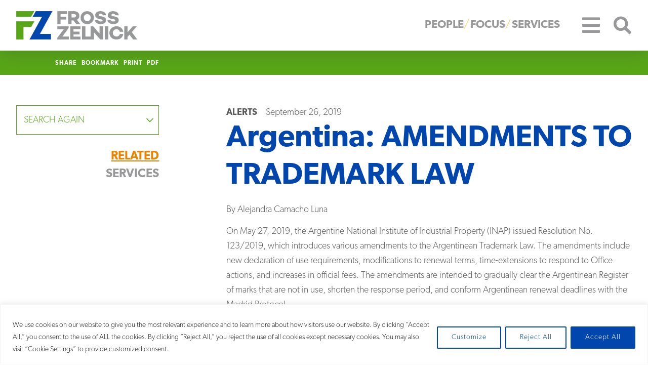

--- FILE ---
content_type: text/html; charset=UTF-8
request_url: https://www.frosszelnick.com/argentina-amendments-to-trademark-law/
body_size: 19234
content:
<!DOCTYPE html><html lang="en-US"><head ><meta charset="UTF-8" /><meta name="viewport" content="width=device-width, initial-scale=1" /><meta name='robots' content='index, follow, max-image-preview:large, max-snippet:-1, max-video-preview:-1' /> <!-- This site is optimized with the Yoast SEO plugin v25.9 - https://yoast.com/wordpress/plugins/seo/ --><link media="all" href="https://www.frosszelnick.com/wp-content/cache/autoptimize/css/autoptimize_7a5697cdd7e4b7b82e02bfb1b5c8cba9.css" rel="stylesheet"><title>Argentina: AMENDMENTS TO TRADEMARK LAW | Fross Zelnick Lehrman &amp; Zissu, P.C.®</title><link rel="canonical" href="https://www.frosszelnick.com/argentina-amendments-to-trademark-law/" /><meta property="og:locale" content="en_US" /><meta property="og:type" content="article" /><meta property="og:title" content="Argentina: AMENDMENTS TO TRADEMARK LAW | Fross Zelnick Lehrman &amp; Zissu, P.C.®" /><meta property="og:description" content="By Alejandra Camacho Luna  On May 27, 2019, the Argentine National Institute of Industrial Property (INAP) issued Resolution No. 123/2019, which introduces various amendments to the Argentinean Trademark Law. The amendments include new declaration of use requirements, modifications to renewal terms, time-extensions to respond to Office actions,More" /><meta property="og:url" content="https://www.frosszelnick.com/argentina-amendments-to-trademark-law/" /><meta property="og:site_name" content="Fross Zelnick Lehrman &amp; Zissu, P.C.®" /><meta property="article:publisher" content="https://www.facebook.com/FrossZelnick/" /><meta property="article:published_time" content="2019-09-26T15:35:07+00:00" /><meta property="article:modified_time" content="2022-10-13T20:21:55+00:00" /><meta name="author" content="Content Pilot" /><meta name="twitter:card" content="summary_large_image" /><meta name="twitter:creator" content="@fzlz" /><meta name="twitter:site" content="@fzlz" /><meta name="twitter:label1" content="Written by" /><meta name="twitter:data1" content="Content Pilot" /><meta name="twitter:label2" content="Est. reading time" /><meta name="twitter:data2" content="2 minutes" /> <script type="application/ld+json" class="yoast-schema-graph">{"@context":"https://schema.org","@graph":[{"@type":"Article","@id":"https://www.frosszelnick.com/argentina-amendments-to-trademark-law/#article","isPartOf":{"@id":"https://www.frosszelnick.com/argentina-amendments-to-trademark-law/"},"author":{"name":"Content Pilot","@id":"https://www.frosszelnick.com/#/schema/person/d7ef6c6175d2451e7e78ad9621ff611d"},"headline":"Argentina: AMENDMENTS TO TRADEMARK LAW","datePublished":"2019-09-26T15:35:07+00:00","dateModified":"2022-10-13T20:21:55+00:00","mainEntityOfPage":{"@id":"https://www.frosszelnick.com/argentina-amendments-to-trademark-law/"},"wordCount":422,"publisher":{"@id":"https://www.frosszelnick.com/#organization"},"articleSection":["Alerts"],"inLanguage":"en-US"},{"@type":"WebPage","@id":"https://www.frosszelnick.com/argentina-amendments-to-trademark-law/","url":"https://www.frosszelnick.com/argentina-amendments-to-trademark-law/","name":"Argentina: AMENDMENTS TO TRADEMARK LAW | Fross Zelnick Lehrman &amp; Zissu, P.C.®","isPartOf":{"@id":"https://www.frosszelnick.com/#website"},"datePublished":"2019-09-26T15:35:07+00:00","dateModified":"2022-10-13T20:21:55+00:00","breadcrumb":{"@id":"https://www.frosszelnick.com/argentina-amendments-to-trademark-law/#breadcrumb"},"inLanguage":"en-US","potentialAction":[{"@type":"ReadAction","target":["https://www.frosszelnick.com/argentina-amendments-to-trademark-law/"]}]},{"@type":"BreadcrumbList","@id":"https://www.frosszelnick.com/argentina-amendments-to-trademark-law/#breadcrumb","itemListElement":[{"@type":"ListItem","position":1,"name":"Home","item":"https://www.frosszelnick.com/"},{"@type":"ListItem","position":2,"name":"Newsroom","item":"https://www.frosszelnick.com/newsroom/"},{"@type":"ListItem","position":3,"name":"Argentina: AMENDMENTS TO TRADEMARK LAW"}]},{"@type":"WebSite","@id":"https://www.frosszelnick.com/#website","url":"https://www.frosszelnick.com/","name":"Fross Zelnick Lehrman &amp; Zissu, P.C.®","description":"Champions for content and global brands. ","publisher":{"@id":"https://www.frosszelnick.com/#organization"},"potentialAction":[{"@type":"SearchAction","target":{"@type":"EntryPoint","urlTemplate":"https://www.frosszelnick.com/?s={search_term_string}"},"query-input":{"@type":"PropertyValueSpecification","valueRequired":true,"valueName":"search_term_string"}}],"inLanguage":"en-US"},{"@type":"Organization","@id":"https://www.frosszelnick.com/#organization","name":"Fross Zelnick Lehrman & Zissu, P.C.","url":"https://www.frosszelnick.com/","logo":{"@type":"ImageObject","inLanguage":"en-US","@id":"https://www.frosszelnick.com/#/schema/logo/image/","url":"https://www.frosszelnick.com/wp-content/uploads/2018/05/cropped-FZ-FinalLogo_FavIcon.png","contentUrl":"https://www.frosszelnick.com/wp-content/uploads/2018/05/cropped-FZ-FinalLogo_FavIcon.png","width":512,"height":512,"caption":"Fross Zelnick Lehrman & Zissu, P.C."},"image":{"@id":"https://www.frosszelnick.com/#/schema/logo/image/"},"sameAs":["https://www.facebook.com/FrossZelnick/","https://x.com/fzlz","https://www.linkedin.com/company/fross-zelnick-lehrman-&amp;-zissu/"]},{"@type":"Person","@id":"https://www.frosszelnick.com/#/schema/person/d7ef6c6175d2451e7e78ad9621ff611d","name":"Content Pilot","image":{"@type":"ImageObject","inLanguage":"en-US","@id":"https://www.frosszelnick.com/#/schema/person/image/","url":"https://secure.gravatar.com/avatar/21e746fb85f757de67613683bef72211?s=96&d=mm&r=g","contentUrl":"https://secure.gravatar.com/avatar/21e746fb85f757de67613683bef72211?s=96&d=mm&r=g","caption":"Content Pilot"},"sameAs":["http://contentpilot"]}]}</script> <!-- / Yoast SEO plugin. --><link rel='dns-prefetch' href='//maps.google.com' /><link rel='dns-prefetch' href='//use.typekit.net' /><link rel='stylesheet' id='fross-zelnick-fonts-css' href='//use.typekit.net/oad3vqb.css?ver=3.14.0' type='text/css' media='all' /> <script type="text/javascript" id="cookie-law-info-js-extra">/* <![CDATA[ */
var _ckyConfig = {"_ipData":[],"_assetsURL":"https:\/\/www.frosszelnick.com\/wp-content\/plugins\/cookie-law-info\/lite\/frontend\/images\/","_publicURL":"https:\/\/www.frosszelnick.com","_expiry":"365","_categories":[{"name":"Necessary","slug":"necessary","isNecessary":true,"ccpaDoNotSell":true,"cookies":[{"cookieID":"algoliasearch-client-js","domain":"https:\/\/www.frosszelnick.com\/","provider":""},{"cookieID":"__cf_bm","domain":"https:\/\/www.frosszelnick.com\/","provider":""},{"cookieID":"cookieyes-consent","domain":"https:\/\/www.frosszelnick.com\/","provider":""}],"active":true,"defaultConsent":{"gdpr":true,"ccpa":true}},{"name":"Functional","slug":"functional","isNecessary":false,"ccpaDoNotSell":true,"cookies":[],"active":true,"defaultConsent":{"gdpr":false,"ccpa":false}},{"name":"Analytics","slug":"analytics","isNecessary":false,"ccpaDoNotSell":true,"cookies":[{"cookieID":"_ga","domain":"https:\/\/www.frosszelnick.com\/","provider":"googletagmanager.com"},{"cookieID":"_gid","domain":"https:\/\/www.frosszelnick.com\/","provider":"googletagmanager.com"},{"cookieID":"_gat","domain":"https:\/\/www.frosszelnick.com\/","provider":"googletagmanager.com"},{"cookieID":"_ga_*","domain":"https:\/\/www.frosszelnick.com\/","provider":"googletagmanager.com"},{"cookieID":"_ga_80K968G7SK","domain":"https:\/\/www.frosszelnick.com\/","provider":"googletagmanager.com"},{"cookieID":"_ga_#","domain":"https:\/\/www.frosszelnick.com\/","provider":"googletagmanager.com"}],"active":true,"defaultConsent":{"gdpr":false,"ccpa":false}},{"name":"Performance","slug":"performance","isNecessary":false,"ccpaDoNotSell":true,"cookies":[],"active":true,"defaultConsent":{"gdpr":false,"ccpa":false}},{"name":"Advertisement","slug":"advertisement","isNecessary":false,"ccpaDoNotSell":true,"cookies":[],"active":true,"defaultConsent":{"gdpr":false,"ccpa":false}}],"_activeLaw":"gdpr","_rootDomain":"","_block":"1","_showBanner":"1","_bannerConfig":{"settings":{"type":"banner","preferenceCenterType":"popup","position":"bottom","applicableLaw":"gdpr"},"behaviours":{"reloadBannerOnAccept":true,"loadAnalyticsByDefault":false,"animations":{"onLoad":"animate","onHide":"sticky"}},"config":{"revisitConsent":{"status":true,"tag":"revisit-consent","position":"bottom-left","meta":{"url":"#"},"styles":{"background-color":"#58A618"},"elements":{"title":{"type":"text","tag":"revisit-consent-title","status":true,"styles":{"color":"#0056a7"}}}},"preferenceCenter":{"toggle":{"status":true,"tag":"detail-category-toggle","type":"toggle","states":{"active":{"styles":{"background-color":"#1863DC"}},"inactive":{"styles":{"background-color":"#D0D5D2"}}}}},"categoryPreview":{"status":false,"toggle":{"status":true,"tag":"detail-category-preview-toggle","type":"toggle","states":{"active":{"styles":{"background-color":"#1863DC"}},"inactive":{"styles":{"background-color":"#D0D5D2"}}}}},"videoPlaceholder":{"status":true,"styles":{"background-color":"#000000","border-color":"#000000","color":"#ffffff"}},"readMore":{"status":false,"tag":"readmore-button","type":"link","meta":{"noFollow":true,"newTab":true},"styles":{"color":"#0046AD","background-color":"transparent","border-color":"transparent"}},"showMore":{"status":true,"tag":"show-desc-button","type":"button","styles":{"color":"#1863DC"}},"showLess":{"status":true,"tag":"hide-desc-button","type":"button","styles":{"color":"#1863DC"}},"alwaysActive":{"status":true,"tag":"always-active","styles":{"color":"#008000"}},"manualLinks":{"status":true,"tag":"manual-links","type":"link","styles":{"color":"#1863DC"}},"auditTable":{"status":true},"optOption":{"status":true,"toggle":{"status":true,"tag":"optout-option-toggle","type":"toggle","states":{"active":{"styles":{"background-color":"#1863dc"}},"inactive":{"styles":{"background-color":"#FFFFFF"}}}}}}},"_version":"3.3.9","_logConsent":"1","_tags":[{"tag":"accept-button","styles":{"color":"#FFFFFF","background-color":"#0046AD","border-color":"#0046AD"}},{"tag":"reject-button","styles":{"color":"#0046AD","background-color":"transparent","border-color":"#0046AD"}},{"tag":"settings-button","styles":{"color":"#0046AD","background-color":"transparent","border-color":"#0046AD"}},{"tag":"readmore-button","styles":{"color":"#0046AD","background-color":"transparent","border-color":"transparent"}},{"tag":"donotsell-button","styles":{"color":"#1863DC","background-color":"transparent","border-color":"transparent"}},{"tag":"show-desc-button","styles":{"color":"#1863DC"}},{"tag":"hide-desc-button","styles":{"color":"#1863DC"}},{"tag":"cky-always-active","styles":[]},{"tag":"cky-link","styles":[]},{"tag":"accept-button","styles":{"color":"#FFFFFF","background-color":"#0046AD","border-color":"#0046AD"}},{"tag":"revisit-consent","styles":{"background-color":"#58A618"}}],"_shortCodes":[{"key":"cky_readmore","content":"<a href=\"#\" class=\"cky-policy\" aria-label=\"Cookie Policy\" target=\"_blank\" rel=\"noopener\" data-cky-tag=\"readmore-button\">Cookie Policy<\/a>","tag":"readmore-button","status":false,"attributes":{"rel":"nofollow","target":"_blank"}},{"key":"cky_show_desc","content":"<button class=\"cky-show-desc-btn\" data-cky-tag=\"show-desc-button\" aria-label=\"Show more\">Show more<\/button>","tag":"show-desc-button","status":true,"attributes":[]},{"key":"cky_hide_desc","content":"<button class=\"cky-show-desc-btn\" data-cky-tag=\"hide-desc-button\" aria-label=\"Show less\">Show less<\/button>","tag":"hide-desc-button","status":true,"attributes":[]},{"key":"cky_optout_show_desc","content":"[cky_optout_show_desc]","tag":"optout-show-desc-button","status":true,"attributes":[]},{"key":"cky_optout_hide_desc","content":"[cky_optout_hide_desc]","tag":"optout-hide-desc-button","status":true,"attributes":[]},{"key":"cky_category_toggle_label","content":"[cky_{{status}}_category_label] [cky_preference_{{category_slug}}_title]","tag":"","status":true,"attributes":[]},{"key":"cky_enable_category_label","content":"Enable","tag":"","status":true,"attributes":[]},{"key":"cky_disable_category_label","content":"Disable","tag":"","status":true,"attributes":[]},{"key":"cky_video_placeholder","content":"<div class=\"video-placeholder-normal\" data-cky-tag=\"video-placeholder\" id=\"[UNIQUEID]\"><p class=\"video-placeholder-text-normal\" data-cky-tag=\"placeholder-title\">Please accept cookies to access this content<\/p><\/div>","tag":"","status":true,"attributes":[]},{"key":"cky_enable_optout_label","content":"Enable","tag":"","status":true,"attributes":[]},{"key":"cky_disable_optout_label","content":"Disable","tag":"","status":true,"attributes":[]},{"key":"cky_optout_toggle_label","content":"[cky_{{status}}_optout_label] [cky_optout_option_title]","tag":"","status":true,"attributes":[]},{"key":"cky_optout_option_title","content":"Do Not Sell or Share My Personal Information","tag":"","status":true,"attributes":[]},{"key":"cky_optout_close_label","content":"Close","tag":"","status":true,"attributes":[]},{"key":"cky_preference_close_label","content":"Close","tag":"","status":true,"attributes":[]}],"_rtl":"","_language":"en","_providersToBlock":[{"re":"googletagmanager.com","categories":["analytics"]}]};
var _ckyStyles = {"css":".cky-overlay{background: #000000; opacity: 0.4; position: fixed; top: 0; left: 0; width: 100%; height: 100%; z-index: 99999999;}.cky-hide{display: none;}.cky-btn-revisit-wrapper{display: flex; align-items: center; justify-content: center; background: #0056a7; width: 45px; height: 45px; border-radius: 50%; position: fixed; z-index: 999999; cursor: pointer;}.cky-revisit-bottom-left{bottom: 15px; left: 15px;}.cky-revisit-bottom-right{bottom: 15px; right: 15px;}.cky-btn-revisit-wrapper .cky-btn-revisit{display: flex; align-items: center; justify-content: center; background: none; border: none; cursor: pointer; position: relative; margin: 0; padding: 0;}.cky-btn-revisit-wrapper .cky-btn-revisit img{max-width: fit-content; margin: 0; height: 30px; width: 30px;}.cky-revisit-bottom-left:hover::before{content: attr(data-tooltip); position: absolute; background: #4e4b66; color: #ffffff; left: calc(100% + 7px); font-size: 12px; line-height: 16px; width: max-content; padding: 4px 8px; border-radius: 4px;}.cky-revisit-bottom-left:hover::after{position: absolute; content: \"\"; border: 5px solid transparent; left: calc(100% + 2px); border-left-width: 0; border-right-color: #4e4b66;}.cky-revisit-bottom-right:hover::before{content: attr(data-tooltip); position: absolute; background: #4e4b66; color: #ffffff; right: calc(100% + 7px); font-size: 12px; line-height: 16px; width: max-content; padding: 4px 8px; border-radius: 4px;}.cky-revisit-bottom-right:hover::after{position: absolute; content: \"\"; border: 5px solid transparent; right: calc(100% + 2px); border-right-width: 0; border-left-color: #4e4b66;}.cky-revisit-hide{display: none;}.cky-consent-container{position: fixed; width: 100%; box-sizing: border-box; z-index: 9999999;}.cky-consent-container .cky-consent-bar{background: #ffffff; border: 1px solid; padding: 16.5px 24px; box-shadow: 0 -1px 10px 0 #acabab4d;}.cky-banner-bottom{bottom: 0; left: 0;}.cky-banner-top{top: 0; left: 0;}.cky-custom-brand-logo-wrapper .cky-custom-brand-logo{width: 100px; height: auto; margin: 0 0 12px 0;}.cky-notice .cky-title{color: #212121; font-weight: 700; font-size: 18px; line-height: 24px; margin: 0 0 12px 0;}.cky-notice-group{display: flex; justify-content: space-between; align-items: center; font-size: 14px; line-height: 24px; font-weight: 400;}.cky-notice-des *,.cky-preference-content-wrapper *,.cky-accordion-header-des *,.cky-gpc-wrapper .cky-gpc-desc *{font-size: 14px;}.cky-notice-des{color: #212121; font-size: 14px; line-height: 24px; font-weight: 400;}.cky-notice-des img{height: 25px; width: 25px;}.cky-consent-bar .cky-notice-des p,.cky-gpc-wrapper .cky-gpc-desc p,.cky-preference-body-wrapper .cky-preference-content-wrapper p,.cky-accordion-header-wrapper .cky-accordion-header-des p,.cky-cookie-des-table li div:last-child p{color: inherit; margin-top: 0; overflow-wrap: break-word;}.cky-notice-des P:last-child,.cky-preference-content-wrapper p:last-child,.cky-cookie-des-table li div:last-child p:last-child,.cky-gpc-wrapper .cky-gpc-desc p:last-child{margin-bottom: 0;}.cky-notice-des a.cky-policy,.cky-notice-des button.cky-policy{font-size: 14px; color: #1863dc; white-space: nowrap; cursor: pointer; background: transparent; border: 1px solid; text-decoration: underline;}.cky-notice-des button.cky-policy{padding: 0;}.cky-notice-des a.cky-policy:focus-visible,.cky-notice-des button.cky-policy:focus-visible,.cky-preference-content-wrapper .cky-show-desc-btn:focus-visible,.cky-accordion-header .cky-accordion-btn:focus-visible,.cky-preference-header .cky-btn-close:focus-visible,.cky-switch input[type=\"checkbox\"]:focus-visible,.cky-footer-wrapper a:focus-visible,.cky-btn:focus-visible{outline: 2px solid #1863dc; outline-offset: 2px;}.cky-btn:focus:not(:focus-visible),.cky-accordion-header .cky-accordion-btn:focus:not(:focus-visible),.cky-preference-content-wrapper .cky-show-desc-btn:focus:not(:focus-visible),.cky-btn-revisit-wrapper .cky-btn-revisit:focus:not(:focus-visible),.cky-preference-header .cky-btn-close:focus:not(:focus-visible),.cky-consent-bar .cky-banner-btn-close:focus:not(:focus-visible){outline: 0;}button.cky-show-desc-btn:not(:hover):not(:active){color: #1863dc; background: transparent;}button.cky-accordion-btn:not(:hover):not(:active),button.cky-banner-btn-close:not(:hover):not(:active),button.cky-btn-close:not(:hover):not(:active),button.cky-btn-revisit:not(:hover):not(:active){background: transparent;}.cky-consent-bar button:hover,.cky-modal.cky-modal-open button:hover,.cky-consent-bar button:focus,.cky-modal.cky-modal-open button:focus{text-decoration: none;}.cky-notice-btn-wrapper{display: flex; justify-content: center; align-items: center; margin-left: 15px;}.cky-notice-btn-wrapper .cky-btn{text-shadow: none; box-shadow: none;}.cky-btn{font-size: 14px; font-family: inherit; line-height: 24px; padding: 8px 27px; font-weight: 500; margin: 0 8px 0 0; border-radius: 2px; white-space: nowrap; cursor: pointer; text-align: center; text-transform: none; min-height: 0;}.cky-btn:hover{opacity: 0.8;}.cky-btn-customize{color: #1863dc; background: transparent; border: 2px solid #1863dc;}.cky-btn-reject{color: #1863dc; background: transparent; border: 2px solid #1863dc;}.cky-btn-accept{background: #1863dc; color: #ffffff; border: 2px solid #1863dc;}.cky-btn:last-child{margin-right: 0;}@media (max-width: 768px){.cky-notice-group{display: block;}.cky-notice-btn-wrapper{margin-left: 0;}.cky-notice-btn-wrapper .cky-btn{flex: auto; max-width: 100%; margin-top: 10px; white-space: unset;}}@media (max-width: 576px){.cky-notice-btn-wrapper{flex-direction: column;}.cky-custom-brand-logo-wrapper, .cky-notice .cky-title, .cky-notice-des, .cky-notice-btn-wrapper{padding: 0 28px;}.cky-consent-container .cky-consent-bar{padding: 16.5px 0;}.cky-notice-des{max-height: 40vh; overflow-y: scroll;}.cky-notice-btn-wrapper .cky-btn{width: 100%; padding: 8px; margin-right: 0;}.cky-notice-btn-wrapper .cky-btn-accept{order: 1;}.cky-notice-btn-wrapper .cky-btn-reject{order: 3;}.cky-notice-btn-wrapper .cky-btn-customize{order: 2;}}@media (max-width: 425px){.cky-custom-brand-logo-wrapper, .cky-notice .cky-title, .cky-notice-des, .cky-notice-btn-wrapper{padding: 0 24px;}.cky-notice-btn-wrapper{flex-direction: column;}.cky-btn{width: 100%; margin: 10px 0 0 0;}.cky-notice-btn-wrapper .cky-btn-customize{order: 2;}.cky-notice-btn-wrapper .cky-btn-reject{order: 3;}.cky-notice-btn-wrapper .cky-btn-accept{order: 1; margin-top: 16px;}}@media (max-width: 352px){.cky-notice .cky-title{font-size: 16px;}.cky-notice-des *{font-size: 12px;}.cky-notice-des, .cky-btn{font-size: 12px;}}.cky-modal.cky-modal-open{display: flex; visibility: visible; -webkit-transform: translate(-50%, -50%); -moz-transform: translate(-50%, -50%); -ms-transform: translate(-50%, -50%); -o-transform: translate(-50%, -50%); transform: translate(-50%, -50%); top: 50%; left: 50%; transition: all 1s ease;}.cky-modal{box-shadow: 0 32px 68px rgba(0, 0, 0, 0.3); margin: 0 auto; position: fixed; max-width: 100%; background: #ffffff; top: 50%; box-sizing: border-box; border-radius: 6px; z-index: 999999999; color: #212121; -webkit-transform: translate(-50%, 100%); -moz-transform: translate(-50%, 100%); -ms-transform: translate(-50%, 100%); -o-transform: translate(-50%, 100%); transform: translate(-50%, 100%); visibility: hidden; transition: all 0s ease;}.cky-preference-center{max-height: 79vh; overflow: hidden; width: 845px; overflow: hidden; flex: 1 1 0; display: flex; flex-direction: column; border-radius: 6px;}.cky-preference-header{display: flex; align-items: center; justify-content: space-between; padding: 22px 24px; border-bottom: 1px solid;}.cky-preference-header .cky-preference-title{font-size: 18px; font-weight: 700; line-height: 24px;}.cky-preference-header .cky-btn-close{margin: 0; cursor: pointer; vertical-align: middle; padding: 0; background: none; border: none; width: auto; height: auto; min-height: 0; line-height: 0; text-shadow: none; box-shadow: none;}.cky-preference-header .cky-btn-close img{margin: 0; height: 10px; width: 10px;}.cky-preference-body-wrapper{padding: 0 24px; flex: 1; overflow: auto; box-sizing: border-box;}.cky-preference-content-wrapper,.cky-gpc-wrapper .cky-gpc-desc{font-size: 14px; line-height: 24px; font-weight: 400; padding: 12px 0;}.cky-preference-content-wrapper{border-bottom: 1px solid;}.cky-preference-content-wrapper img{height: 25px; width: 25px;}.cky-preference-content-wrapper .cky-show-desc-btn{font-size: 14px; font-family: inherit; color: #1863dc; text-decoration: none; line-height: 24px; padding: 0; margin: 0; white-space: nowrap; cursor: pointer; background: transparent; border-color: transparent; text-transform: none; min-height: 0; text-shadow: none; box-shadow: none;}.cky-accordion-wrapper{margin-bottom: 10px;}.cky-accordion{border-bottom: 1px solid;}.cky-accordion:last-child{border-bottom: none;}.cky-accordion .cky-accordion-item{display: flex; margin-top: 10px;}.cky-accordion .cky-accordion-body{display: none;}.cky-accordion.cky-accordion-active .cky-accordion-body{display: block; padding: 0 22px; margin-bottom: 16px;}.cky-accordion-header-wrapper{cursor: pointer; width: 100%;}.cky-accordion-item .cky-accordion-header{display: flex; justify-content: space-between; align-items: center;}.cky-accordion-header .cky-accordion-btn{font-size: 16px; font-family: inherit; color: #212121; line-height: 24px; background: none; border: none; font-weight: 700; padding: 0; margin: 0; cursor: pointer; text-transform: none; min-height: 0; text-shadow: none; box-shadow: none;}.cky-accordion-header .cky-always-active{color: #008000; font-weight: 600; line-height: 24px; font-size: 14px;}.cky-accordion-header-des{font-size: 14px; line-height: 24px; margin: 10px 0 16px 0;}.cky-accordion-chevron{margin-right: 22px; position: relative; cursor: pointer;}.cky-accordion-chevron-hide{display: none;}.cky-accordion .cky-accordion-chevron i::before{content: \"\"; position: absolute; border-right: 1.4px solid; border-bottom: 1.4px solid; border-color: inherit; height: 6px; width: 6px; -webkit-transform: rotate(-45deg); -moz-transform: rotate(-45deg); -ms-transform: rotate(-45deg); -o-transform: rotate(-45deg); transform: rotate(-45deg); transition: all 0.2s ease-in-out; top: 8px;}.cky-accordion.cky-accordion-active .cky-accordion-chevron i::before{-webkit-transform: rotate(45deg); -moz-transform: rotate(45deg); -ms-transform: rotate(45deg); -o-transform: rotate(45deg); transform: rotate(45deg);}.cky-audit-table{background: #f4f4f4; border-radius: 6px;}.cky-audit-table .cky-empty-cookies-text{color: inherit; font-size: 12px; line-height: 24px; margin: 0; padding: 10px;}.cky-audit-table .cky-cookie-des-table{font-size: 12px; line-height: 24px; font-weight: normal; padding: 15px 10px; border-bottom: 1px solid; border-bottom-color: inherit; margin: 0;}.cky-audit-table .cky-cookie-des-table:last-child{border-bottom: none;}.cky-audit-table .cky-cookie-des-table li{list-style-type: none; display: flex; padding: 3px 0;}.cky-audit-table .cky-cookie-des-table li:first-child{padding-top: 0;}.cky-cookie-des-table li div:first-child{width: 100px; font-weight: 600; word-break: break-word; word-wrap: break-word;}.cky-cookie-des-table li div:last-child{flex: 1; word-break: break-word; word-wrap: break-word; margin-left: 8px;}.cky-footer-shadow{display: block; width: 100%; height: 40px; background: linear-gradient(180deg, rgba(255, 255, 255, 0) 0%, #ffffff 100%); position: absolute; bottom: calc(100% - 1px);}.cky-footer-wrapper{position: relative;}.cky-prefrence-btn-wrapper{display: flex; flex-wrap: wrap; align-items: center; justify-content: center; padding: 22px 24px; border-top: 1px solid;}.cky-prefrence-btn-wrapper .cky-btn{flex: auto; max-width: 100%; text-shadow: none; box-shadow: none;}.cky-btn-preferences{color: #1863dc; background: transparent; border: 2px solid #1863dc;}.cky-preference-header,.cky-preference-body-wrapper,.cky-preference-content-wrapper,.cky-accordion-wrapper,.cky-accordion,.cky-accordion-wrapper,.cky-footer-wrapper,.cky-prefrence-btn-wrapper{border-color: inherit;}@media (max-width: 845px){.cky-modal{max-width: calc(100% - 16px);}}@media (max-width: 576px){.cky-modal{max-width: 100%;}.cky-preference-center{max-height: 100vh;}.cky-prefrence-btn-wrapper{flex-direction: column;}.cky-accordion.cky-accordion-active .cky-accordion-body{padding-right: 0;}.cky-prefrence-btn-wrapper .cky-btn{width: 100%; margin: 10px 0 0 0;}.cky-prefrence-btn-wrapper .cky-btn-reject{order: 3;}.cky-prefrence-btn-wrapper .cky-btn-accept{order: 1; margin-top: 0;}.cky-prefrence-btn-wrapper .cky-btn-preferences{order: 2;}}@media (max-width: 425px){.cky-accordion-chevron{margin-right: 15px;}.cky-notice-btn-wrapper{margin-top: 0;}.cky-accordion.cky-accordion-active .cky-accordion-body{padding: 0 15px;}}@media (max-width: 352px){.cky-preference-header .cky-preference-title{font-size: 16px;}.cky-preference-header{padding: 16px 24px;}.cky-preference-content-wrapper *, .cky-accordion-header-des *{font-size: 12px;}.cky-preference-content-wrapper, .cky-preference-content-wrapper .cky-show-more, .cky-accordion-header .cky-always-active, .cky-accordion-header-des, .cky-preference-content-wrapper .cky-show-desc-btn, .cky-notice-des a.cky-policy{font-size: 12px;}.cky-accordion-header .cky-accordion-btn{font-size: 14px;}}.cky-switch{display: flex;}.cky-switch input[type=\"checkbox\"]{position: relative; width: 44px; height: 24px; margin: 0; background: #d0d5d2; -webkit-appearance: none; border-radius: 50px; cursor: pointer; outline: 0; border: none; top: 0;}.cky-switch input[type=\"checkbox\"]:checked{background: #1863dc;}.cky-switch input[type=\"checkbox\"]:before{position: absolute; content: \"\"; height: 20px; width: 20px; left: 2px; bottom: 2px; border-radius: 50%; background-color: white; -webkit-transition: 0.4s; transition: 0.4s; margin: 0;}.cky-switch input[type=\"checkbox\"]:after{display: none;}.cky-switch input[type=\"checkbox\"]:checked:before{-webkit-transform: translateX(20px); -ms-transform: translateX(20px); transform: translateX(20px);}@media (max-width: 425px){.cky-switch input[type=\"checkbox\"]{width: 38px; height: 21px;}.cky-switch input[type=\"checkbox\"]:before{height: 17px; width: 17px;}.cky-switch input[type=\"checkbox\"]:checked:before{-webkit-transform: translateX(17px); -ms-transform: translateX(17px); transform: translateX(17px);}}.cky-consent-bar .cky-banner-btn-close{position: absolute; right: 9px; top: 5px; background: none; border: none; cursor: pointer; padding: 0; margin: 0; min-height: 0; line-height: 0; height: auto; width: auto; text-shadow: none; box-shadow: none;}.cky-consent-bar .cky-banner-btn-close img{height: 9px; width: 9px; margin: 0;}.cky-notice-btn-wrapper .cky-btn-do-not-sell{font-size: 14px; line-height: 24px; padding: 6px 0; margin: 0; font-weight: 500; background: none; border-radius: 2px; border: none; cursor: pointer; text-align: left; color: #1863dc; background: transparent; border-color: transparent; box-shadow: none; text-shadow: none;}.cky-consent-bar .cky-banner-btn-close:focus-visible,.cky-notice-btn-wrapper .cky-btn-do-not-sell:focus-visible,.cky-opt-out-btn-wrapper .cky-btn:focus-visible,.cky-opt-out-checkbox-wrapper input[type=\"checkbox\"].cky-opt-out-checkbox:focus-visible{outline: 2px solid #1863dc; outline-offset: 2px;}@media (max-width: 768px){.cky-notice-btn-wrapper{margin-left: 0; margin-top: 10px; justify-content: left;}.cky-notice-btn-wrapper .cky-btn-do-not-sell{padding: 0;}}@media (max-width: 352px){.cky-notice-btn-wrapper .cky-btn-do-not-sell, .cky-notice-des a.cky-policy{font-size: 12px;}}.cky-opt-out-wrapper{padding: 12px 0;}.cky-opt-out-wrapper .cky-opt-out-checkbox-wrapper{display: flex; align-items: center;}.cky-opt-out-checkbox-wrapper .cky-opt-out-checkbox-label{font-size: 16px; font-weight: 700; line-height: 24px; margin: 0 0 0 12px; cursor: pointer;}.cky-opt-out-checkbox-wrapper input[type=\"checkbox\"].cky-opt-out-checkbox{background-color: #ffffff; border: 1px solid black; width: 20px; height: 18.5px; margin: 0; -webkit-appearance: none; position: relative; display: flex; align-items: center; justify-content: center; border-radius: 2px; cursor: pointer;}.cky-opt-out-checkbox-wrapper input[type=\"checkbox\"].cky-opt-out-checkbox:checked{background-color: #1863dc; border: none;}.cky-opt-out-checkbox-wrapper input[type=\"checkbox\"].cky-opt-out-checkbox:checked::after{left: 6px; bottom: 4px; width: 7px; height: 13px; border: solid #ffffff; border-width: 0 3px 3px 0; border-radius: 2px; -webkit-transform: rotate(45deg); -ms-transform: rotate(45deg); transform: rotate(45deg); content: \"\"; position: absolute; box-sizing: border-box;}.cky-opt-out-checkbox-wrapper.cky-disabled .cky-opt-out-checkbox-label,.cky-opt-out-checkbox-wrapper.cky-disabled input[type=\"checkbox\"].cky-opt-out-checkbox{cursor: no-drop;}.cky-gpc-wrapper{margin: 0 0 0 32px;}.cky-footer-wrapper .cky-opt-out-btn-wrapper{display: flex; flex-wrap: wrap; align-items: center; justify-content: center; padding: 22px 24px;}.cky-opt-out-btn-wrapper .cky-btn{flex: auto; max-width: 100%; text-shadow: none; box-shadow: none;}.cky-opt-out-btn-wrapper .cky-btn-cancel{border: 1px solid #dedfe0; background: transparent; color: #858585;}.cky-opt-out-btn-wrapper .cky-btn-confirm{background: #1863dc; color: #ffffff; border: 1px solid #1863dc;}@media (max-width: 352px){.cky-opt-out-checkbox-wrapper .cky-opt-out-checkbox-label{font-size: 14px;}.cky-gpc-wrapper .cky-gpc-desc, .cky-gpc-wrapper .cky-gpc-desc *{font-size: 12px;}.cky-opt-out-checkbox-wrapper input[type=\"checkbox\"].cky-opt-out-checkbox{width: 16px; height: 16px;}.cky-opt-out-checkbox-wrapper input[type=\"checkbox\"].cky-opt-out-checkbox:checked::after{left: 5px; bottom: 4px; width: 3px; height: 9px;}.cky-gpc-wrapper{margin: 0 0 0 28px;}}.video-placeholder-youtube{background-size: 100% 100%; background-position: center; background-repeat: no-repeat; background-color: #b2b0b059; position: relative; display: flex; align-items: center; justify-content: center; max-width: 100%;}.video-placeholder-text-youtube{text-align: center; align-items: center; padding: 10px 16px; background-color: #000000cc; color: #ffffff; border: 1px solid; border-radius: 2px; cursor: pointer;}.video-placeholder-normal{background-image: url(\"\/wp-content\/plugins\/cookie-law-info\/lite\/frontend\/images\/placeholder.svg\"); background-size: 80px; background-position: center; background-repeat: no-repeat; background-color: #b2b0b059; position: relative; display: flex; align-items: flex-end; justify-content: center; max-width: 100%;}.video-placeholder-text-normal{align-items: center; padding: 10px 16px; text-align: center; border: 1px solid; border-radius: 2px; cursor: pointer;}.cky-rtl{direction: rtl; text-align: right;}.cky-rtl .cky-banner-btn-close{left: 9px; right: auto;}.cky-rtl .cky-notice-btn-wrapper .cky-btn:last-child{margin-right: 8px;}.cky-rtl .cky-notice-btn-wrapper .cky-btn:first-child{margin-right: 0;}.cky-rtl .cky-notice-btn-wrapper{margin-left: 0; margin-right: 15px;}.cky-rtl .cky-prefrence-btn-wrapper .cky-btn{margin-right: 8px;}.cky-rtl .cky-prefrence-btn-wrapper .cky-btn:first-child{margin-right: 0;}.cky-rtl .cky-accordion .cky-accordion-chevron i::before{border: none; border-left: 1.4px solid; border-top: 1.4px solid; left: 12px;}.cky-rtl .cky-accordion.cky-accordion-active .cky-accordion-chevron i::before{-webkit-transform: rotate(-135deg); -moz-transform: rotate(-135deg); -ms-transform: rotate(-135deg); -o-transform: rotate(-135deg); transform: rotate(-135deg);}@media (max-width: 768px){.cky-rtl .cky-notice-btn-wrapper{margin-right: 0;}}@media (max-width: 576px){.cky-rtl .cky-notice-btn-wrapper .cky-btn:last-child{margin-right: 0;}.cky-rtl .cky-prefrence-btn-wrapper .cky-btn{margin-right: 0;}.cky-rtl .cky-accordion.cky-accordion-active .cky-accordion-body{padding: 0 22px 0 0;}}@media (max-width: 425px){.cky-rtl .cky-accordion.cky-accordion-active .cky-accordion-body{padding: 0 15px 0 0;}}.cky-rtl .cky-opt-out-btn-wrapper .cky-btn{margin-right: 12px;}.cky-rtl .cky-opt-out-btn-wrapper .cky-btn:first-child{margin-right: 0;}.cky-rtl .cky-opt-out-checkbox-wrapper .cky-opt-out-checkbox-label{margin: 0 12px 0 0;}"};
/* ]]> */</script> <script type="text/javascript" src="https://www.frosszelnick.com/wp-includes/js/jquery/jquery.min.js?ver=3.7.1" id="jquery-core-js"></script> <script type="text/javascript" id="wp-util-js-extra">/* <![CDATA[ */
var _wpUtilSettings = {"ajax":{"url":"\/wp-admin\/admin-ajax.php"}};
/* ]]> */</script> <!-- Lara's Google Analytics - https://www.xtraorbit.com/wordpress-google-analytics-dashboard-widget/ --> <script async src="https://www.googletagmanager.com/gtag/js?id=G-K2LMZ531ET"></script> <script>window.dataLayer = window.dataLayer || [];
  function gtag(){dataLayer.push(arguments);}
  gtag('js', new Date());
  gtag('config', 'G-K2LMZ531ET');</script> <script type="text/javascript">var algolia = {"debug":false,"application_id":"C2S5H89965","search_api_key":"12bc3008060a00433017d35724382bf3","query":"","autocomplete":{"sources":[{"index_id":"searchable_posts","index_name":"frosszelnick_production_searchable_posts","label":"All posts","admin_name":"All posts","position":10,"max_suggestions":5,"tmpl_suggestion":"autocomplete-post-suggestion","enabled":true}],"input_selector":"input[name='s']:not('.no-autocomplete')"},"indices":{"searchable_posts":{"name":"frosszelnick_production_searchable_posts","id":"searchable_posts","enabled":true,"replicas":[{"name":"frosszelnick_production_searchable_posts_post_date_desc"},{"name":"frosszelnick_production_searchable_posts_post_order_asc"}]}}};</script><!-- Google tag (gtag.js) --> <script async data-cookieyes="cookieyes-analytics" src="https://www.googletagmanager.com/gtag/js?id=G-80K968G7SK"></script> <script>window.dataLayer = window.dataLayer || [];
  function gtag(){dataLayer.push(arguments);}
  gtag('js', new Date());
  gtag('config', 'G-80K968G7SK');</script><link rel="icon" href="https://www.frosszelnick.com/wp-content/uploads/2024/07/FZ-bug_NoReg_BlueZ512sm-150x150.png" sizes="32x32" /><link rel="icon" href="https://www.frosszelnick.com/wp-content/uploads/2024/07/FZ-bug_NoReg_BlueZ512sm.png" sizes="192x192" /><link rel="apple-touch-icon" href="https://www.frosszelnick.com/wp-content/uploads/2024/07/FZ-bug_NoReg_BlueZ512sm.png" /><meta name="msapplication-TileImage" content="https://www.frosszelnick.com/wp-content/uploads/2024/07/FZ-bug_NoReg_BlueZ512sm.png" /></head><body class="post-template-default single single-post postid-1976 single-format-standard wp-custom-logo wp-embed-responsive sidebar-content genesis-breadcrumbs-hidden no-js sticky-header"><div class="site-container"><ul class="genesis-skip-link" role="navigation" aria-label="Skip links navigation menu"><li role="presentation"><a href="#genesis-content" class="screen-reader-shortcut"> Skip to content</a></li><li role="presentation"><a href="#genesis-sidebar-primary" class="screen-reader-shortcut"> Skip to primary sidebar</a></li></ul><div class="site-header-shim"></div><header class="site-header"><div class="wrap"><div class="title-area"><p class="site-title"><a href="https://www.frosszelnick.com/" class="custom-logo-link" rel="home"><img width="1270" height="301" src="https://www.frosszelnick.com/wp-content/uploads/2024/07/FZ-logo_NoRegMark_BlueZcoolgrey7_notag.jpeg" class="custom-logo" alt="Fross Zelnick Lehrman &amp; Zissu, P.C.®" decoding="async" fetchpriority="high" srcset="https://www.frosszelnick.com/wp-content/uploads/2024/07/FZ-logo_NoRegMark_BlueZcoolgrey7_notag.jpeg 1270w, https://www.frosszelnick.com/wp-content/uploads/2024/07/FZ-logo_NoRegMark_BlueZcoolgrey7_notag-300x71.jpeg 300w, https://www.frosszelnick.com/wp-content/uploads/2024/07/FZ-logo_NoRegMark_BlueZcoolgrey7_notag-1024x243.jpeg 1024w, https://www.frosszelnick.com/wp-content/uploads/2024/07/FZ-logo_NoRegMark_BlueZcoolgrey7_notag-768x182.jpeg 768w" sizes="(max-width: 1270px) 100vw, 1270px" /></a></p></div><div class="widget-area header-widget-area"><nav class="nav-primary" aria-label="Primary Navigation Menu" id="genesis-nav-primary"><ul id="menu-main-menu" class="menu genesis-nav-menu menu-primary"><li id="menu-item-46" class="mega-menu-trigger menu-item menu-item-type-post_type_archive menu-item-object-poa_person menu-item-46"><a href="https://www.frosszelnick.com/people/"><span >People</span></a></li><li id="menu-item-47" class="menu-item menu-item-type-post_type_archive menu-item-object-poa_industry menu-item-47"><a href="https://www.frosszelnick.com/focus/"><span >Focus</span></a></li><li id="menu-item-181" class="menu-item menu-item-type-post_type_archive menu-item-object-poa_practice menu-item-181"><a href="https://www.frosszelnick.com/services/"><span >Services</span></a></li></ul></nav></div><div class="mobile-menu"><button class="clean overlay_menu_open"><span class="icon fas fa-bars"><span class="screen-reader-text">Menu</span></span></button><button class="clean overlay_menu_close"><span class="icon fas fa-times"><span class="screen-reader-text">Menu</span></span></button><button class="clean overlay_search_open"><span class="icon fas fa-search"><span class="screen-reader-text">Search</span></span></button><button class="clean overlay_search_close"><span class="icon fas fa-times"><span class="screen-reader-text">Search</span></span></button></div><div class="mega-menu-container mega-menu-container-fade-out"><div class="wrap"><ul class="sub-menu mega-menu-content"><h4 class="widget-title">Find Your Lawyer</h4><div class="featured-people"><a href="https://www.frosszelnick.com/people/jason-d-jones/"><img width="400" height="413" src="https://www.frosszelnick.com/wp-content/uploads/2018/08/Jones.Jason_head-400x413.jpg" class="attachment-fz_headshot size-fz_headshot wp-post-image" alt="Jason D. Jones" /></a><a href="https://www.frosszelnick.com/people/massimo-b-capizzi/"><img width="400" height="413" src="https://www.frosszelnick.com/wp-content/uploads/2025/05/FZ-Website-Featured-Image-3-400x413.jpg" class="attachment-fz_headshot size-fz_headshot wp-post-image" alt="Massimo B. Capizzi" /></a><a href="https://www.frosszelnick.com/people/lauren-nathan/"><img width="400" height="413" src="https://www.frosszelnick.com/wp-content/uploads/2024/04/Nathan.Lauren_head-400x413.jpg" class="attachment-fz_headshot size-fz_headshot wp-post-image" alt="Lauren Nathan" /></a><a href="https://www.frosszelnick.com/people/shelby-rokito/"><img width="400" height="413" src="https://www.frosszelnick.com/wp-content/uploads/2021/04/S.-Rokito-Headshot-Website-Crop-400x413.jpg" class="attachment-fz_headshot size-fz_headshot wp-post-image" alt="Shelby P. Rokito" /></a><a href="https://www.frosszelnick.com/people/janet-l-hoffman/"><img width="400" height="413" src="https://www.frosszelnick.com/wp-content/uploads/2022/05/Snap-Janet_Hoffman-400x413.jpg" class="attachment-fz_headshot size-fz_headshot wp-post-image" alt="Janet L. Hoffman" /></a><a href="https://www.frosszelnick.com/people/robin-n-baydurcan/"><img width="400" height="413" src="https://www.frosszelnick.com/wp-content/uploads/2018/09/RobinBaydurcan_HEAD-400x413.jpg" class="attachment-fz_headshot size-fz_headshot wp-post-image" alt="Robin N. Baydurcan" /></a><a href="https://www.frosszelnick.com/people/sherri-n-duitz/"><img width="400" height="413" src="https://www.frosszelnick.com/wp-content/uploads/2018/09/SherriDuitz_HEAD-400x413.jpg" class="attachment-fz_headshot size-fz_headshot wp-post-image" alt="Sherri N. Duitz" /></a><a href="https://www.frosszelnick.com/people/joyce-m-ferraro/"><img width="400" height="413" src="https://www.frosszelnick.com/wp-content/uploads/2019/01/Ferraro_Head2-400x413.jpg" class="attachment-fz_headshot size-fz_headshot wp-post-image" alt="Joyce M. Ferraro" /></a><a href="https://www.frosszelnick.com/people/craig-s-mende/"><img width="400" height="413" src="https://www.frosszelnick.com/wp-content/uploads/2018/09/C.-Mende_Tile-400x413.jpg" class="attachment-fz_headshot size-fz_headshot wp-post-image" alt="Craig S. Mende" /></a><a href="https://www.frosszelnick.com/people/esteban-monge-morera/"><img width="400" height="413" src="https://www.frosszelnick.com/wp-content/uploads/2024/12/FZ-Website-Featured-Image-4-400x413.jpg" class="attachment-fz_headshot size-fz_headshot wp-post-image" alt="Esteban Monge-Morera" /></a><a href="https://www.frosszelnick.com/people/alexandra-e-kochian/"><img width="400" height="413" src="https://www.frosszelnick.com/wp-content/uploads/2023/10/Alexandra-Kochian-400x413.jpg" class="attachment-fz_headshot size-fz_headshot wp-post-image" alt="Alexandra E. Kochian" /></a><a href="https://www.frosszelnick.com/people/john-p-margiotta/"><img width="400" height="413" src="https://www.frosszelnick.com/wp-content/uploads/2018/09/JohnMargiotta_HEAD-400x413.jpg" class="attachment-fz_headshot size-fz_headshot wp-post-image" alt="John P. Margiotta" /></a><a href="https://www.frosszelnick.com/people/brian-leary/"><img width="400" height="413" src="https://www.frosszelnick.com/wp-content/uploads/2022/10/Snap-B._Leary-400x413.jpg" class="attachment-fz_headshot size-fz_headshot wp-post-image" alt="Brian Leary" /></a><a href="https://www.frosszelnick.com/people/laura-popp-rosenberg/"><img width="387" height="400" src="https://www.frosszelnick.com/wp-content/uploads/2019/03/Laura-Popp-Rosenberg-Thumb.png" class="attachment-fz_headshot size-fz_headshot wp-post-image" alt="Laura Popp-Rosenberg" /></a><a href="https://www.frosszelnick.com/people/robert-a-becker/"><img width="400" height="413" src="https://www.frosszelnick.com/wp-content/uploads/2018/09/RobertBecker_HEAD2-400x413.jpg" class="attachment-fz_headshot size-fz_headshot wp-post-image" alt="Robert A. Becker" /></a><a href="https://www.frosszelnick.com/people/darra-frino/"><img width="400" height="413" src="https://www.frosszelnick.com/wp-content/uploads/2024/05/Frino.Darra_head1-400x413.jpg" class="attachment-fz_headshot size-fz_headshot wp-post-image" alt="Darra Frino" /></a><a href="https://www.frosszelnick.com/people/andrew-n-fredbeck/"><img width="400" height="413" src="https://www.frosszelnick.com/wp-content/uploads/2019/04/FredbeckAndrew_head-400x413.jpg" class="attachment-fz_headshot size-fz_headshot wp-post-image" alt="Andrew N. Fredbeck" /></a><a href="https://www.frosszelnick.com/people/carlos-cucurella/"><img width="400" height="413" src="https://www.frosszelnick.com/wp-content/uploads/2018/09/CarlosCucurella_HEAD-400x413.jpg" class="attachment-fz_headshot size-fz_headshot wp-post-image" alt="Carlos Cucurella" /></a><a href="https://www.frosszelnick.com/people/leo-kittay/"><img width="400" height="413" src="https://www.frosszelnick.com/wp-content/uploads/2018/08/Snap-Leo_Kittay-smaller-400x413.jpg" class="attachment-fz_headshot size-fz_headshot wp-post-image" alt="Leo Kittay" /></a><a href="https://www.frosszelnick.com/people/barbara-a-solomon/"><img width="400" height="413" src="https://www.frosszelnick.com/wp-content/uploads/2018/09/Barbara-Solomon_200x413-400x413.jpg" class="attachment-fz_headshot size-fz_headshot wp-post-image" alt="Barbara A. Solomon" /></a><a href="https://www.frosszelnick.com/people/nancy-e-sabarra/"><img width="400" height="413" src="https://www.frosszelnick.com/wp-content/uploads/2018/09/Nancy_Sabarra_tile-400x413.jpeg" class="attachment-fz_headshot size-fz_headshot wp-post-image" alt="Nancy E. Sabarra" /></a><a href="https://www.frosszelnick.com/people/courtney-b-shier/"><img width="400" height="413" src="https://www.frosszelnick.com/wp-content/uploads/2024/10/FZ-Website-Featured-Image-6-400x413.jpg" class="attachment-fz_headshot size-fz_headshot wp-post-image" alt="Courtney B. Shier" /></a><a href="https://www.frosszelnick.com/people/richard-z-lehv/"><img width="400" height="413" src="https://www.frosszelnick.com/wp-content/uploads/2022/05/Snap-Richard_Lehv-400x413.jpg" class="attachment-fz_headshot size-fz_headshot wp-post-image" alt="Richard Z. Lehv" /></a><a href="https://www.frosszelnick.com/people/james-a-lemay/"><img width="400" height="413" src="https://www.frosszelnick.com/wp-content/uploads/2025/01/FZ-Website-Featured-Image-7-400x413.jpg" class="attachment-fz_headshot size-fz_headshot wp-post-image" alt="J. Asheton Lemay" /></a><a href="https://www.frosszelnick.com/people/charles-t-j-weigell-iii/"><img width="400" height="413" src="https://www.frosszelnick.com/wp-content/uploads/2018/09/Charles-Weigell-600x620-400x413.jpg" class="attachment-fz_headshot size-fz_headshot wp-post-image" alt="Charles T.J. Weigell, III" /></a><a href="https://www.frosszelnick.com/people/nancy-diconza/"><img width="400" height="413" src="https://www.frosszelnick.com/wp-content/uploads/2018/09/NancyDiConza_HEAD-1-400x413.jpg" class="attachment-fz_headshot size-fz_headshot wp-post-image" alt="Nancy DiConza" /></a><a href="https://www.frosszelnick.com/people/alejandra-camacho-luna/"><img width="400" height="413" src="https://www.frosszelnick.com/wp-content/uploads/2022/05/Snap-Alejandra_Luna-400x413.jpg" class="attachment-fz_headshot size-fz_headshot wp-post-image" alt="Alejandra Camacho Luna" /></a><a href="https://www.frosszelnick.com/people/cole-s-matthews/"><img width="400" height="413" src="https://www.frosszelnick.com/wp-content/uploads/2021/04/Snap-Cole-Mathews-smaller-400x413.jpg" class="attachment-fz_headshot size-fz_headshot wp-post-image" alt="Cole S. Mathews" /></a><a href="https://www.frosszelnick.com/people/mary-stottele/"><img width="400" height="413" src="https://www.frosszelnick.com/wp-content/uploads/2021/12/Mary-Stottele-400x413.jpg" class="attachment-fz_headshot size-fz_headshot wp-post-image" alt="Mary Stottele" /></a><a href="https://www.frosszelnick.com/people/todd-martin/"><img width="400" height="413" src="https://www.frosszelnick.com/wp-content/uploads/2018/09/ToddMartin_HEAD-400x413.jpg" class="attachment-fz_headshot size-fz_headshot wp-post-image" alt="Todd Martin" /></a><a href="https://www.frosszelnick.com/people/sarah-marmon/"><img width="400" height="413" src="https://www.frosszelnick.com/wp-content/uploads/2024/10/FZ-Website-Featured-Image-1-400x413.jpg" class="attachment-fz_headshot size-fz_headshot wp-post-image" alt="Sarah Marmon" /></a><a href="https://www.frosszelnick.com/people/parker-c-eudy/"><img width="400" height="413" src="https://www.frosszelnick.com/wp-content/uploads/2023/06/Parker-Eudy-400x413.jpg" class="attachment-fz_headshot size-fz_headshot wp-post-image" alt="Parker C. Eudy" /></a><a href="https://www.frosszelnick.com/people/jessica-g-ogden/"><img width="400" height="413" src="https://www.frosszelnick.com/wp-content/uploads/2025/07/J.-Ogden-_-Headshot-400x413.jpg" class="attachment-fz_headshot size-fz_headshot wp-post-image" alt="Jessica G. Ogden" /></a><a href="https://www.frosszelnick.com/people/adrian-e-harrison-jr/"><img width="400" height="413" src="https://www.frosszelnick.com/wp-content/uploads/2022/05/Snap-Adrian_Harrison-400x413.jpg" class="attachment-fz_headshot size-fz_headshot wp-post-image" alt="Adrian E. Harrison Jr." /></a><a href="https://www.frosszelnick.com/people/tamar-niv-bessinger/"><img width="400" height="413" src="https://www.frosszelnick.com/wp-content/uploads/2022/05/Snap-Tamar-Niv_Bessinger-400x413.jpg" class="attachment-fz_headshot size-fz_headshot wp-post-image" alt="Tamar Niv Bessinger" /></a><a href="https://www.frosszelnick.com/people/maritza-c-schaeffer/"><img width="400" height="413" src="https://www.frosszelnick.com/wp-content/uploads/2018/09/Maritza-Schaeffer_Tile-400x413.jpg" class="attachment-fz_headshot size-fz_headshot wp-post-image" alt="Maritza C. Schaeffer" /></a><a href="https://www.frosszelnick.com/people/katherine-lyon-dayton/"><img width="400" height="413" src="https://www.frosszelnick.com/wp-content/uploads/2018/09/Snap-K_Dayton-smaller-400x413.jpg" class="attachment-fz_headshot size-fz_headshot wp-post-image" alt="Katherine Lyon Dayton" /></a><a href="https://www.frosszelnick.com/people/angela-garcia-medina/"><img width="400" height="413" src="https://www.frosszelnick.com/wp-content/uploads/2022/09/Snap-A._Medina-400x413.jpg" class="attachment-fz_headshot size-fz_headshot wp-post-image" alt="Angela Ramanauskas" /></a><a href="https://www.frosszelnick.com/people/ashford-tucker/"><img width="400" height="413" src="https://www.frosszelnick.com/wp-content/uploads/2018/09/AshfordTucker_HEAD2-400x413.jpg" class="attachment-fz_headshot size-fz_headshot wp-post-image" alt="Ashford Tucker" /></a><a href="https://www.frosszelnick.com/people/nicole-tenore/"><img width="400" height="413" src="https://www.frosszelnick.com/wp-content/uploads/2022/05/Snap-Nicole_Lieberman-400x413.jpg" class="attachment-fz_headshot size-fz_headshot wp-post-image" alt="Nicole Tenore" /></a><a href="https://www.frosszelnick.com/people/david-a-donahue/"><img width="400" height="413" src="https://www.frosszelnick.com/wp-content/uploads/2022/07/Snap-D_Donahue-400x413.jpg" class="attachment-fz_headshot size-fz_headshot wp-post-image" alt="David A. Donahue" /></a><a href="https://www.frosszelnick.com/people/lydia-t-gobena/"><img width="400" height="413" src="https://www.frosszelnick.com/wp-content/uploads/2018/05/Gobena.Lydia-head-400x413.jpg" class="attachment-fz_headshot size-fz_headshot wp-post-image" alt="Lydia T. Gobena" /></a><a href="https://www.frosszelnick.com/people/carole-e-klinger/"><img width="400" height="413" src="https://www.frosszelnick.com/wp-content/uploads/2023/09/Carole-Klinger-400x413.jpg" class="attachment-fz_headshot size-fz_headshot wp-post-image" alt="Carole E. Klinger" /></a><a href="https://www.frosszelnick.com/people/allison-strickland-ricketts/"><img width="400" height="413" src="https://www.frosszelnick.com/wp-content/uploads/2022/05/Snap-Allison_Ricketts-400x413.jpg" class="attachment-fz_headshot size-fz_headshot wp-post-image" alt="Allison Strickland Ricketts" /></a><a href="https://www.frosszelnick.com/people/amanda-b-agati/"><img width="400" height="413" src="https://www.frosszelnick.com/wp-content/uploads/2018/09/Agati24.head_-400x413.jpg" class="attachment-fz_headshot size-fz_headshot wp-post-image" alt="Amanda B. Agati" /></a><a href="https://www.frosszelnick.com/people/eric-t-gordon/"><img width="400" height="413" src="https://www.frosszelnick.com/wp-content/uploads/2024/04/Untitled-design-1-400x413.png" class="attachment-fz_headshot size-fz_headshot wp-post-image" alt="Eric T. Gordon" /></a><a href="https://www.frosszelnick.com/people/james-d-weinberger/"><img width="400" height="413" src="https://www.frosszelnick.com/wp-content/uploads/2022/05/Snap-James_Weinberger-400x413.jpg" class="attachment-fz_headshot size-fz_headshot wp-post-image" alt="James D. Weinberger" /></a><a href="https://www.frosszelnick.com/people/nadine-h-jacobson/"><img width="400" height="413" src="https://www.frosszelnick.com/wp-content/uploads/2022/05/Snap-Nadine_Jacobson-400x413.jpg" class="attachment-fz_headshot size-fz_headshot wp-post-image" alt="Nadine H. Jacobson" /></a><a href="https://www.frosszelnick.com/people/christina-sauerborn/"><img width="400" height="413" src="https://www.frosszelnick.com/wp-content/uploads/2022/05/Snap-Christina_Sauerborn-400x413.jpg" class="attachment-fz_headshot size-fz_headshot wp-post-image" alt="Christina Sauerborn" /></a><a href="https://www.frosszelnick.com/people/james-d-silberstein/"><img width="400" height="413" src="https://www.frosszelnick.com/wp-content/uploads/2018/09/JamesSilverstein_HEAD-400x413.jpg" class="attachment-fz_headshot size-fz_headshot wp-post-image" alt="James D. Silberstein" /></a></div><nav class="filter filter-alpha" aria-label="Filter people by last name"><ul><li><a href="https://www.frosszelnick.com/people/?alpha=A" class="button" rel="nofollow">A</a></li><li><a href="https://www.frosszelnick.com/people/?alpha=B" class="button" rel="nofollow">B</a></li><li><a href="https://www.frosszelnick.com/people/?alpha=C" class="button" rel="nofollow">C</a></li><li><a href="https://www.frosszelnick.com/people/?alpha=D" class="button" rel="nofollow">D</a></li><li><a href="https://www.frosszelnick.com/people/?alpha=E" class="button" rel="nofollow">E</a></li><li><a href="https://www.frosszelnick.com/people/?alpha=F" class="button" rel="nofollow">F</a></li><li><a href="https://www.frosszelnick.com/people/?alpha=G" class="button" rel="nofollow">G</a></li><li><a href="https://www.frosszelnick.com/people/?alpha=H" class="button" rel="nofollow">H</a></li><li><a class="button disabled">I</a></li><li><a href="https://www.frosszelnick.com/people/?alpha=J" class="button" rel="nofollow">J</a></li><li><a href="https://www.frosszelnick.com/people/?alpha=K" class="button" rel="nofollow">K</a></li><li><a href="https://www.frosszelnick.com/people/?alpha=L" class="button" rel="nofollow">L</a></li><li><a href="https://www.frosszelnick.com/people/?alpha=M" class="button" rel="nofollow">M</a></li><li><a href="https://www.frosszelnick.com/people/?alpha=N" class="button" rel="nofollow">N</a></li><li><a href="https://www.frosszelnick.com/people/?alpha=O" class="button" rel="nofollow">O</a></li><li><a href="https://www.frosszelnick.com/people/?alpha=P" class="button" rel="nofollow">P</a></li><li><a class="button disabled">Q</a></li><li><a href="https://www.frosszelnick.com/people/?alpha=R" class="button" rel="nofollow">R</a></li><li><a href="https://www.frosszelnick.com/people/?alpha=S" class="button" rel="nofollow">S</a></li><li><a href="https://www.frosszelnick.com/people/?alpha=T" class="button" rel="nofollow">T</a></li><li><a class="button disabled">u</a></li><li><a class="button disabled">v</a></li><li><a href="https://www.frosszelnick.com/people/?alpha=w" class="button" rel="nofollow">w</a></li><li><a class="button disabled">x</a></li><li><a class="button disabled">y</a></li><li><a href="https://www.frosszelnick.com/people/?alpha=z" class="button" rel="nofollow">z</a></li><li><a href="https://www.frosszelnick.com/people/" class="button all" rel="nofollow" aria-label="View All People">View All</a></li></ul></nav><div class="search-full search-people"><form id="search-form-6970b2846bca1" class="search-form" method="get" action="https://www.frosszelnick.com/people/" role="search" aria-label="Mega Menu People Search Form 6970b2846bcbb"><input type="hidden" name="post_type" value="poa_person" aria-label="poa_person search form hidden input field" /><div class="first one-half"><input itemprop="query-input" name="s" type="search" class="no-autocomplete form-field form-field-input form-field-search" placeholder="Keyword" value="" aria-label="search Mega Menu People Keyword Input Field"  /><label class="screen-reader-text">Keyword</label><select aria-label="Focus select field"name='dFR[relationships.poa_industry][0]' class='form-field form-field-select form-field-post-type' id='poa_industry_mega_menu'><option value="">Focus</option><option class="level-0" value="Celebrities, Bands &amp; Athletes">Celebrities, Bands &amp; Athletes</option><option class="level-0" value="Consumer Products">Consumer Products</option><option class="level-0" value="Entertainment Properties">Entertainment Properties</option><option class="level-0" value="Fashion">Fashion</option><option class="level-0" value="Food &amp; Beverage">Food &amp; Beverage</option><option class="level-0" value="Jewelry &amp; Watches">Jewelry &amp; Watches</option><option class="level-0" value="Personal Care &amp; Cosmetics">Personal Care &amp; Cosmetics</option><option class="level-0" value="Pharmaceuticals">Pharmaceuticals</option><option class="level-0" value="Professional Services">Professional Services</option><option class="level-0" value="Publishing">Publishing</option><option class="level-0" value="Startup &amp; Emerging Growth">Startup &amp; Emerging Growth</option><option class="level-0" value="Toys">Toys</option> </select> <select aria-label="Service select field"name='dFR[relationships.poa_practice][0]' class='form-field form-field-select form-field-post-type' id='poa_practice_mega_menu'><option value="">Service</option><option class="level-0" value="Copyright">Copyright</option><option class="level-0" value="Data Privacy">Data Privacy</option><option class="level-0" value="Design">Design</option><option class="level-0" value="International">International</option><option class="level-0" value="Litigation">Litigation</option><option class="level-0" value="Publicity &amp; Privacy Rights">Publicity &amp; Privacy Rights</option><option class="level-0" value="Social Media &amp; Domain Names">Social Media &amp; Domain Names</option><option class="level-0" value="Trademark">Trademark</option><option class="level-0" value="Transactions">Transactions</option> </select></div><div class="one-half"><select aria-label="Position select field" name='dFR[taxonomies.poa_position_taxonomy][0]' id='poa_position_taxonomy_mega_menu' class='form-field form-field-select form-field-taxonomy'><option value=''>Position</option><option class="level-0" value="Associate">Associate</option><option class="level-0" value="Chief Operating Officer">Chief Operating Officer</option><option class="level-0" value="Counsel">Counsel</option><option class="level-0" value="In Memoriam">In Memoriam</option><option class="level-0" value="Partner">Partner</option><option class="level-0" value="Retired Partner">Retired Partner</option><option class="level-0" value="Senior Counsel">Senior Counsel</option><option class="level-0" value="Senior Data Privacy Counsel">Senior Data Privacy Counsel</option><option class="level-0" value="Senior Litigation Counsel">Senior Litigation Counsel</option> </select> <select aria-label="School select field" name='dFR[taxonomies.poa_schools_taxonomy][0]' id='poa_schools_taxonomy_mega_menu' class='form-field form-field-select form-field-taxonomy'><option value=''>School</option><option class="level-0" value="Amherst College">Amherst College</option><option class="level-0" value="Arizona State University">Arizona State University</option><option class="level-0" value="Benjamin N. Cardozo School of Law">Benjamin N. Cardozo School of Law</option><option class="level-0" value="Binghamton University">Binghamton University</option><option class="level-0" value="Binghamton University School of Management">Binghamton University School of Management</option><option class="level-0" value="Boston College">Boston College</option><option class="level-0" value="Brooklyn Law School">Brooklyn Law School</option><option class="level-0" value="Brown University">Brown University</option><option class="level-0" value="Business School Lausanne">Business School Lausanne</option><option class="level-0" value="Case Western Reserve University School of Law">Case Western Reserve University School of Law</option><option class="level-0" value="Colgate University">Colgate University</option><option class="level-0" value="College of Charleston">College of Charleston</option><option class="level-0" value="College of the Holy Cross">College of the Holy Cross</option><option class="level-0" value="Columbia Law School">Columbia Law School</option><option class="level-0" value="Columbia University School of Journalism">Columbia University School of Journalism</option><option class="level-0" value="Cornell University">Cornell University</option><option class="level-0" value="Dartmouth College">Dartmouth College</option><option class="level-0" value="Duke University">Duke University</option><option class="level-0" value="Fairfield University">Fairfield University</option><option class="level-0" value="Fordham University School of Law">Fordham University School of Law</option><option class="level-0" value="George Washington University National Law Center">George Washington University National Law Center</option><option class="level-0" value="Georgetown University">Georgetown University</option><option class="level-0" value="Georgetown University Law Center">Georgetown University Law Center</option><option class="level-0" value="Harvard Law School">Harvard Law School</option><option class="level-0" value="Harvard University">Harvard University</option><option class="level-0" value="Haverford College">Haverford College</option><option class="level-0" value="Hendrix College">Hendrix College</option><option class="level-0" value="Iona College">Iona College</option><option class="level-0" value="Johns Hopkins University">Johns Hopkins University</option><option class="level-0" value="London School of Economics and Political Science">London School of Economics and Political Science</option><option class="level-0" value="Loyola University Chicago School of Law">Loyola University Chicago School of Law</option><option class="level-0" value="Loyola University Maryland">Loyola University Maryland</option><option class="level-0" value="Morehouse College">Morehouse College</option><option class="level-0" value="New York University">New York University</option><option class="level-0" value="New York University School of Law">New York University School of Law</option><option class="level-0" value="Pace University School of Law">Pace University School of Law</option><option class="level-0" value="Peabody Institute of The Johns Hopkins University">Peabody Institute of The Johns Hopkins University</option><option class="level-0" value="Princeton University">Princeton University</option><option class="level-0" value="Rice University">Rice University</option><option class="level-0" value="Scripps College">Scripps College</option><option class="level-0" value="Skidmore College">Skidmore College</option><option class="level-0" value="St. John&#039;s University School of Law">St. John&#8217;s University School of Law</option><option class="level-0" value="Syracuse University’s Maxwell School of Citizenship and Public Affairs">Syracuse University’s Maxwell School of Citizenship and Public Affairs</option><option class="level-0" value="The College at University of Chicago">The College at University of Chicago</option><option class="level-0" value="The George Washington University Law School">The George Washington University Law School</option><option class="level-0" value="Tufts University">Tufts University</option><option class="level-0" value="Union College">Union College</option><option class="level-0" value="Universidad de Alicante">Universidad de Alicante</option><option class="level-0" value="Universidad de Costa Rica">Universidad de Costa Rica</option><option class="level-0" value="Universidad de Lima">Universidad de Lima</option><option class="level-0" value="Universidad Panamericana Law School, Mexico">Universidad Panamericana Law School, Mexico</option><option class="level-0" value="Universitat Pompeu Fabra School of Law, Barcelona, Spain">Universitat Pompeu Fabra School of Law, Barcelona, Spain</option><option class="level-0" value="University of Alabama">University of Alabama</option><option class="level-0" value="University of Arizona, James E. Rogers College of Law">University of Arizona, James E. Rogers College of Law</option><option class="level-0" value="University of California">University of California</option><option class="level-0" value="University of California at Los Angeles">University of California at Los Angeles</option><option class="level-0" value="University of California Berkeley School of Law">University of California Berkeley School of Law</option><option class="level-0" value="University of California, San Diego">University of California, San Diego</option><option class="level-0" value="University of Chicago">University of Chicago</option><option class="level-0" value="University of Havana; Dartmouth College">University of Havana; Dartmouth College</option><option class="level-0" value="University of London">University of London</option><option class="level-0" value="University of Michigan">University of Michigan</option><option class="level-0" value="University of Michigan Law School">University of Michigan Law School</option><option class="level-0" value="University of North Carolina at Chapel Hill">University of North Carolina at Chapel Hill</option><option class="level-0" value="University of Paris, Sorbonne and Institut d&#039;Etudes Politiques">University of Paris, Sorbonne and Institut d&#8217;Etudes Politiques</option><option class="level-0" value="University of Pennsylvania">University of Pennsylvania</option><option class="level-0" value="University of Pennsylvania Law School">University of Pennsylvania Law School</option><option class="level-0" value="University of Southern California">University of Southern California</option><option class="level-0" value="University of Texas School of Law">University of Texas School of Law</option><option class="level-0" value="University of Toronto">University of Toronto</option><option class="level-0" value="University of Virginia">University of Virginia</option><option class="level-0" value="Vanderbilt University Law School">Vanderbilt University Law School</option><option class="level-0" value="Wellesley College">Wellesley College</option><option class="level-0" value="Wesleyan University">Wesleyan University</option><option class="level-0" value="Wheaton College">Wheaton College</option><option class="level-0" value="William &amp; Mary Law School">William &amp; Mary Law School</option><option class="level-0" value="Yale Law School">Yale Law School</option><option class="level-0" value="Yale University">Yale University</option> </select><div class="actions"><button type="reset" class="form-field form-field-button form-field-reset button" value="reset" aria-label="reset button">Clear</button><button type="submit" class="form-field form-field-button form-field-submit button" value="submit" aria-label="submit button">Search</button></div></div></form></div></ul></div></div></div></header><div class="site-inner"><section id="page-header" class="page-header" role="banner" aria-label="page banner header section"><div class="wrap"><section id="page-tools-6970b2846fc30" class="page-tools" role="banner" aria-label="Page tools 6970b2846fc5a"><a href="#" class="tool tool-email" rel="nofollow" aria-label="Share this page" title="Share this page">Share</a><a href="#" class="tool tool-bookmark" rel="nofollow" aria-label="Bookmark this page" title="Bookmark this page">Bookmark</a><a href="https://www.frosszelnick.com/argentina-amendments-to-trademark-law/?print=true" class="tool tool-print" rel="nofollow" aria-label="Print this page" title="Print this page">Print</a><button class="tool tool-pdf tool-pdf-cloud cp-download-pdf" aria-label="Print to PDF" title="Print to PDF">PDF</button></section></div></section><div class="content-sidebar-wrap"><section class="widget stack search-again-mobile" aria-label="Open Accordian for search-again-mobile"><h2 class="widget-title widgettitle">Search Again</h2><div class="widget-content"><div class="search-full search-post-full"><form id="search-form-6970b2846ff8d" class="search-form" method="get" action="https://www.frosszelnick.com/newsroom/" role="search" aria-label="Post Search Form 6970b2846ffac"><input type="hidden" name="post_type" value="post" aria-label="post search form hidden input field" /><input itemprop="query-input" name="s" type="search" class="no-autocomplete form-field form-field-input form-field-search" placeholder="Keyword" value="" aria-label="search input field"  /><label class="screen-reader-text">Keyword</label><select aria-label="Focus select field"name='dFR[relationships.poa_industry][0]' class='form-field form-field-select form-field-post-type' id='poa_industry_search_again_mobile'><option value="">Focus</option><option class="level-0" value="Celebrities, Bands &amp; Athletes">Celebrities, Bands &amp; Athletes</option><option class="level-0" value="Consumer Products">Consumer Products</option><option class="level-0" value="Entertainment Properties">Entertainment Properties</option><option class="level-0" value="Fashion">Fashion</option><option class="level-0" value="Food &amp; Beverage">Food &amp; Beverage</option><option class="level-0" value="Jewelry &amp; Watches">Jewelry &amp; Watches</option><option class="level-0" value="Personal Care &amp; Cosmetics">Personal Care &amp; Cosmetics</option><option class="level-0" value="Pharmaceuticals">Pharmaceuticals</option><option class="level-0" value="Professional Services">Professional Services</option><option class="level-0" value="Publishing">Publishing</option><option class="level-0" value="Startup &amp; Emerging Growth">Startup &amp; Emerging Growth</option><option class="level-0" value="Toys">Toys</option> </select> <select aria-label="Year select field" name='dFR[taxonomies.poa_published_year_taxonomy][0]' id='year_search_again_mobile' class='form-field form-field-select form-field-taxonomy'><option value=''>Year</option><option class="level-0" value="2026">2026</option><option class="level-0" value="2025">2025</option><option class="level-0" value="2024">2024</option><option class="level-0" value="2023">2023</option><option class="level-0" value="2022">2022</option><option class="level-0" value="2021">2021</option><option class="level-0" value="2020">2020</option><option class="level-0" value="2019">2019</option><option class="level-0" value="2018">2018</option><option class="level-0" value="2017">2017</option> </select> <select aria-label="Category select field" name='dFR[taxonomies.category][0]' id='category_search_again_mobile' class='form-field form-field-select form-field-taxonomy'><option value=''>Category</option><option class="level-0" value="Alerts">Alerts</option><option class="level-0" value="Articles and Published Works">Articles and Published Works</option><option class="level-0" value="Events">Events</option><option class="level-0" value="Headlines">Headlines</option><option class="level-0" value="Recognition">Recognition</option> </select> <select aria-label="Service select field"name='dFR[relationships.poa_practice][0]' class='form-field form-field-select form-field-post-type' id='poa_practice_search_again_mobile'><option value="">Service</option><option class="level-0" value="Copyright">Copyright</option><option class="level-0" value="Data Privacy">Data Privacy</option><option class="level-0" value="Design">Design</option><option class="level-0" value="International">International</option><option class="level-0" value="Litigation">Litigation</option><option class="level-0" value="Publicity &amp; Privacy Rights">Publicity &amp; Privacy Rights</option><option class="level-0" value="Social Media &amp; Domain Names">Social Media &amp; Domain Names</option><option class="level-0" value="Trademark">Trademark</option><option class="level-0" value="Transactions">Transactions</option> </select><div class="actions"><button type="reset" class="form-field form-field-button form-field-reset button" value="reset" aria-label="reset button">Clear</button><button type="submit" class="form-field form-field-button form-field-submit button" value="submit" aria-label="submit button">Search</button></div></form></div></div></section><main class="content" id="genesis-content"><article class="post-1976 post type-post status-publish format-standard category-alerts poa_published_year_taxonomy-227 entry" aria-label="Post: Argentina:  AMENDMENTS TO TRADEMARK LAW"><p class="entry-meta"><span class="entry-categories"><a href="https://www.frosszelnick.com/category/alerts/" rel="category tag">Alerts</a></span> <time class="entry-time">September 26, 2019</time></p><header class="entry-header"><h1 class="entry-title">Argentina:  AMENDMENTS TO TRADEMARK LAW</h1></header><div class="entry-content"><p>By Alejandra Camacho Luna</p><p>On May 27, 2019, the Argentine National Institute of Industrial Property (INAP) issued Resolution No. 123/2019, which introduces various amendments to the Argentinean Trademark Law. The amendments include new declaration of use requirements, modifications to renewal terms, time-extensions to respond to Office actions, and increases in official fees. The amendments are intended to gradually clear the Argentinean Register of marks that are not in use, shorten the response period, and conform Argentinean renewal deadlines with the Madrid Protocol.</p><p>The resolution requires trademark holders to file mid-term declarations of use between the fifth and sixth year of registration for trademarks registered on or after January 12, 2013. The resolution also provides a grace period until January 12, 2020 to file the mid-term use declarations for registrations that are already past or close to the sixth-year deadline.</p><p>Failure to file a mid-term declaration of use will result in a rebuttable presumption of non-use. The registration will not be automatically invalidated as third parties still need to file non-use revocation actions to cancel the registration. Although trademark owners may file the mid-term declaration after the fifth or sixth year of registration, the owners must pay a late fee for each year of delay.</p><p>If owners declare use for only some of the goods/services covered by their registrations, the goods for which use has not been declared will be treated the same as if no declaration of use were filed or if a declaration of non-use were filed. Thus, the rebuttable presumption of non-use will apply to those goods/services.</p><p>Further, the resolution allows INAP to refuse renewal of a registration if the mid-term use declaration is not filed, although owners may avoid such refusals by paying additional official fees and belatedly filing the mid-term use declaration.</p><p>As a result of the amendments, registrations may be renewed six months before or after the expiration date subject to the payment of additional official fees, and the renewal application should be accompanied by a declaration of use. In effect, therefore, registrants are required to file use declarations every five years.</p><p>The resolution also reduces the term for responding to Office actions. The new response term is thirty days from the application’s publication date in the Trademark Bulletin, and the permitted number of automatic time extensions is limited to two, the first one being an extension of ten days, and the second of five days.  Finally, as of July 1, 2019, the INAP increased official fees for trademarks, patents, industrial models, and designs; some increases are by 30%.</p></div><footer class="entry-footer"></footer></article></main><aside class="sidebar sidebar-primary widget-area" aria-label="Primary Sidebar" id="genesis-sidebar-primary"><h2 class="genesis-sidebar-title screen-reader-text">Primary Sidebar</h2><section class="widget stack search-again" aria-label="Open Accordian for search-again"><h3 class="widget-title widgettitle">Search Again</h3><div class="widget-content"><div class="search-full search-post-full"><form id="search-form-6970b28472921" class="search-form" method="get" action="https://www.frosszelnick.com/newsroom/" role="search" aria-label="Post Search Form 6970b2847293a"><input type="hidden" name="post_type" value="post" aria-label="post search form hidden input field" /><input itemprop="query-input" name="s" type="search" class="no-autocomplete form-field form-field-input form-field-search" placeholder="Keyword" value="" aria-label="search input field"  /><label class="screen-reader-text">Keyword</label><select aria-label="Focus select field"name='dFR[relationships.poa_industry][0]' class='form-field form-field-select form-field-post-type' id='poa_industry_search_again'><option value="">Focus</option><option class="level-0" value="Celebrities, Bands &amp; Athletes">Celebrities, Bands &amp; Athletes</option><option class="level-0" value="Consumer Products">Consumer Products</option><option class="level-0" value="Entertainment Properties">Entertainment Properties</option><option class="level-0" value="Fashion">Fashion</option><option class="level-0" value="Food &amp; Beverage">Food &amp; Beverage</option><option class="level-0" value="Jewelry &amp; Watches">Jewelry &amp; Watches</option><option class="level-0" value="Personal Care &amp; Cosmetics">Personal Care &amp; Cosmetics</option><option class="level-0" value="Pharmaceuticals">Pharmaceuticals</option><option class="level-0" value="Professional Services">Professional Services</option><option class="level-0" value="Publishing">Publishing</option><option class="level-0" value="Startup &amp; Emerging Growth">Startup &amp; Emerging Growth</option><option class="level-0" value="Toys">Toys</option> </select> <select aria-label="Year select field" name='dFR[taxonomies.poa_published_year_taxonomy][0]' id='year_search_again' class='form-field form-field-select form-field-taxonomy'><option value=''>Year</option><option class="level-0" value="2026">2026</option><option class="level-0" value="2025">2025</option><option class="level-0" value="2024">2024</option><option class="level-0" value="2023">2023</option><option class="level-0" value="2022">2022</option><option class="level-0" value="2021">2021</option><option class="level-0" value="2020">2020</option><option class="level-0" value="2019">2019</option><option class="level-0" value="2018">2018</option><option class="level-0" value="2017">2017</option> </select> <select aria-label="Category select field" name='dFR[taxonomies.category][0]' id='category_search_again' class='form-field form-field-select form-field-taxonomy'><option value=''>Category</option><option class="level-0" value="Alerts">Alerts</option><option class="level-0" value="Articles and Published Works">Articles and Published Works</option><option class="level-0" value="Events">Events</option><option class="level-0" value="Headlines">Headlines</option><option class="level-0" value="Recognition">Recognition</option> </select> <select aria-label="Service select field"name='dFR[relationships.poa_practice][0]' class='form-field form-field-select form-field-post-type' id='poa_practice_search_again'><option value="">Service</option><option class="level-0" value="Copyright">Copyright</option><option class="level-0" value="Data Privacy">Data Privacy</option><option class="level-0" value="Design">Design</option><option class="level-0" value="International">International</option><option class="level-0" value="Litigation">Litigation</option><option class="level-0" value="Publicity &amp; Privacy Rights">Publicity &amp; Privacy Rights</option><option class="level-0" value="Social Media &amp; Domain Names">Social Media &amp; Domain Names</option><option class="level-0" value="Trademark">Trademark</option><option class="level-0" value="Transactions">Transactions</option> </select><div class="actions"><button type="reset" class="form-field form-field-button form-field-reset button" value="reset" aria-label="reset button">Clear</button><button type="submit" class="form-field form-field-button form-field-submit button" value="submit" aria-label="submit button">Search</button></div></form></div></div></section><h3 class="related-title">Related</h3><section class="widget stack Services" aria-label="Open Accordian for Services"><h4 class="widget-title widgettitle">Services</h4><div class="widget-content"><ul><li><a href="https://www.frosszelnick.com/service/international/">International</a></li><li><a href="https://www.frosszelnick.com/service/trademarks/">Trademark</a></li></ul></div></section></aside></div></div><footer class="site-footer"><div class="wrap"><nav class="nav-before_footer" aria-label="Before Footer Navigation"><ul id="menu-before-footer" class="menu"><li id="menu-item-542" class="icon menu-item menu-item-type-post_type menu-item-object-page menu-item-542"><a href="https://www.frosszelnick.com/sitemap/"><span >Sitemap</span></a></li></ul></nav><div class="copyright"><span class="notice">&#xA9;&nbsp;2026</span> <span class="name">Fross Zelnick Lehrman &amp; Zissu, P.C.®</span></div><nav class="nav-after_footer" aria-label="After Footer Navigation"><ul id="menu-after-footer" class="menu"><li id="menu-item-2644" class="menu-item menu-item-type-custom menu-item-object-custom menu-item-2644"><a href="#"><span >Fross Zelnick and FZ are registered trademarks of Fross Zelnick Lehrman &#038; Zissu, P.C.</span></a></li><li id="menu-item-22" class="menu-item menu-item-type-post_type menu-item-object-page menu-item-22"><a href="https://www.frosszelnick.com/attorney-advertising/"><span >Attorney Advertising</span></a></li><li id="menu-item-23" class="menu-item menu-item-type-post_type menu-item-object-page menu-item-privacy-policy menu-item-23"><a rel="privacy-policy" href="https://www.frosszelnick.com/legal-privacy/"><span >Legal &#038; Privacy</span></a></li><li id="menu-item-2646" class="menu-item menu-item-type-custom menu-item-object-custom menu-item-2646"><a href="https://www.linkedin.com/company/fross-zelnick-lehrman-&#038;-zissu/"><span >Connect with us on LinkedIn</span></a></li><li id="menu-item-3066" class="menu-item menu-item-type-post_type menu-item-object-page menu-item-3066"><a href="https://www.frosszelnick.com/contact/"><span >Contact</span></a></li></ul></nav></div></footer></div><script id="ckyBannerTemplate" type="text/template"><div class="cky-overlay cky-hide"></div><div class="cky-btn-revisit-wrapper cky-revisit-hide" data-cky-tag="revisit-consent" data-tooltip="Consent Preferences" style="background-color:#58A618"> <button class="cky-btn-revisit" aria-label="Consent Preferences"> <img src="https://www.frosszelnick.com/wp-content/plugins/cookie-law-info/lite/frontend/images/revisit.svg" alt="Revisit consent button"> </button></div><div class="cky-consent-container cky-hide" tabindex="0"> <div class="cky-consent-bar" data-cky-tag="notice" style="background-color:#FFFFFF;border-color:#f4f4f4">  <div class="cky-notice"> <p class="cky-title" role="heading" aria-level="1" data-cky-tag="title" style="color:#212121"></p><div class="cky-notice-group"> <div class="cky-notice-des" data-cky-tag="description" style="color:#212121"> <p>We use cookies on our website to give you the most relevant experience and to learn more about how visitors use our website. By clicking “Accept All,” you consent to the use of ALL the cookies. By clicking “Reject All,” you reject the use of all cookies except necessary cookies. You may also visit “Cookie Settings” to provide customized consent.</p> </div><div class="cky-notice-btn-wrapper" data-cky-tag="notice-buttons"> <button class="cky-btn cky-btn-customize" aria-label="Customize" data-cky-tag="settings-button" style="color:#0046AD;background-color:transparent;border-color:#0046AD">Customize</button> <button class="cky-btn cky-btn-reject" aria-label="Reject All" data-cky-tag="reject-button" style="color:#0046AD;background-color:transparent;border-color:#0046AD">Reject All</button> <button class="cky-btn cky-btn-accept" aria-label="Accept All" data-cky-tag="accept-button" style="color:#FFFFFF;background-color:#0046AD;border-color:#0046AD">Accept All</button>  </div></div></div></div></div><div class="cky-modal" tabindex="0"> <div class="cky-preference-center" data-cky-tag="detail" style="color:#212121;background-color:#FFFFFF;border-color:#f4f4f4"> <div class="cky-preference-header"> <span class="cky-preference-title" role="heading" aria-level="1" data-cky-tag="detail-title" style="color:#212121">Customize Consent Preferences</span> <button class="cky-btn-close" aria-label="[cky_preference_close_label]" data-cky-tag="detail-close"> <img src="https://www.frosszelnick.com/wp-content/plugins/cookie-law-info/lite/frontend/images/close.svg" alt="Close"> </button> </div><div class="cky-preference-body-wrapper"> <div class="cky-preference-content-wrapper" data-cky-tag="detail-description" style="color:#212121"> <p>We use cookies to help you navigate efficiently and perform certain functions. You will find detailed information about all cookies under each consent category below.</p><p>The cookies that are categorized as "Necessary" are stored on your browser and must remain active as they are essential for enabling the basic functionalities of the site.</p><p>We also use third-party analytics cookies that help us analyze how you use this website, such as the pages you visit. These cookies will only be stored in your browser with your prior consent if you choose to allow them.</p><p>YYou can choose to enable or disable some or all of these cookies, except for necessary cookies.</p>Please note that the absence of a toggle switch to accept or reject a category of cookies means that we have not currently placed any cookies from that category on our website. </div><div class="cky-accordion-wrapper" data-cky-tag="detail-categories"> <div class="cky-accordion" id="ckyDetailCategorynecessary"> <div class="cky-accordion-item"> <div class="cky-accordion-chevron"><i class="cky-chevron-right"></i></div> <div class="cky-accordion-header-wrapper"> <div class="cky-accordion-header"><button class="cky-accordion-btn" aria-label="Necessary" data-cky-tag="detail-category-title" style="color:#212121">Necessary</button><span class="cky-always-active">Always Active</span> <div class="cky-switch" data-cky-tag="detail-category-toggle"><input type="checkbox" id="ckySwitchnecessary"></div> </div> <div class="cky-accordion-header-des" data-cky-tag="detail-category-description" style="color:#212121"> <p>Necessary cookies are required to enable the basic features of this site, such as providing secure log-in or adjusting your consent preferences. These cookies do not store any personally identifiable data.</p></div> </div> </div> <div class="cky-accordion-body"> <div class="cky-audit-table" data-cky-tag="audit-table" style="color:#212121;background-color:#f4f4f4;border-color:#ebebeb"><ul class="cky-cookie-des-table"><li><div>Cookie</div><div>algoliasearch-client-js</div></li><li><div>Duration</div><div>1 year</div></li><li><div>Description</div><div>Necessary in order to optimize the web site's search-bar function . The cookie ensures accurate and fast search results.</div></li></ul><ul class="cky-cookie-des-table"><li><div>Cookie</div><div>__cf_bm</div></li><li><div>Duration</div><div>30 minutes</div></li><li><div>Description</div><div>This cookie is used to distinguish between humans and bots. This is beneficial for the website, in order to make valid reports on the use of their website.</div></li></ul><ul class="cky-cookie-des-table"><li><div>Cookie</div><div>cookieyes-consent</div></li><li><div>Duration</div><div>1 year</div></li><li><div>Description</div><div>CookieYes sets this cookie to remember users' consent preferences so that their preferences are respected on subsequent visits to this site. It does not collect or store any personal information about the site visitors.</div></li></ul></div> </div> </div><div class="cky-accordion" id="ckyDetailCategoryfunctional"> <div class="cky-accordion-item"> <div class="cky-accordion-chevron"><i class="cky-chevron-right"></i></div> <div class="cky-accordion-header-wrapper"> <div class="cky-accordion-header"><button class="cky-accordion-btn" aria-label="Functional" data-cky-tag="detail-category-title" style="color:#212121">Functional</button><span class="cky-always-active">Always Active</span> <div class="cky-switch" data-cky-tag="detail-category-toggle"><input type="checkbox" id="ckySwitchfunctional"></div> </div> <div class="cky-accordion-header-des" data-cky-tag="detail-category-description" style="color:#212121"> <p>Functional cookies help perform certain functionalities like sharing the content of the website on social media platforms, collecting feedback, and other third-party features.</p></div> </div> </div> <div class="cky-accordion-body"> <div class="cky-audit-table" data-cky-tag="audit-table" style="color:#212121;background-color:#f4f4f4;border-color:#ebebeb"><p class="cky-empty-cookies-text">No cookies to display.</p></div> </div> </div><div class="cky-accordion" id="ckyDetailCategoryanalytics"> <div class="cky-accordion-item"> <div class="cky-accordion-chevron"><i class="cky-chevron-right"></i></div> <div class="cky-accordion-header-wrapper"> <div class="cky-accordion-header"><button class="cky-accordion-btn" aria-label="Analytics" data-cky-tag="detail-category-title" style="color:#212121">Analytics</button><span class="cky-always-active">Always Active</span> <div class="cky-switch" data-cky-tag="detail-category-toggle"><input type="checkbox" id="ckySwitchanalytics"></div> </div> <div class="cky-accordion-header-des" data-cky-tag="detail-category-description" style="color:#212121"> <p>Analytical cookies are used to understand how visitors interact with the website. These cookies help provide information on metrics such as the number of visitors, bounce rate, traffic source, and related analytic information.</p></div> </div> </div> <div class="cky-accordion-body"> <div class="cky-audit-table" data-cky-tag="audit-table" style="color:#212121;background-color:#f4f4f4;border-color:#ebebeb"><ul class="cky-cookie-des-table"><li><div>Cookie</div><div>_ga</div></li><li><div>Duration</div><div>1 year 1 month 4 days</div></li><li><div>Description</div><div>Registers a unique ID that is used to generate statistical data on how the visitor uses the web site.</div></li></ul><ul class="cky-cookie-des-table"><li><div>Cookie</div><div>_gid</div></li><li><div>Duration</div><div>1 day</div></li><li><div>Description</div><div>Registers a unique ID that is used to generate statistical data on how the visitor uses the web site.</div></li></ul><ul class="cky-cookie-des-table"><li><div>Cookie</div><div>_gat</div></li><li><div>Duration</div><div>1 minute</div></li><li><div>Description</div><div>Used by Google Analytics to throttle request rate.</div></li></ul><ul class="cky-cookie-des-table"><li><div>Cookie</div><div>_ga_*</div></li><li><div>Duration</div><div>1 year 1 month 4 days</div></li><li><div>Description</div><div>Used by Google Analytics to collect data on the number of times a user has visited the web site as well as dates for the first and most recent visit.</div></li></ul><ul class="cky-cookie-des-table"><li><div>Cookie</div><div>_ga_80K968G7SK</div></li><li><div>Duration</div><div>1 year 1 month 4 days</div></li><li><div>Description</div><div>Used by Google Analytics to collect data on the number of times a user has visited the web site as well as dates for the first and most recent visit.</div></li></ul><ul class="cky-cookie-des-table"><li><div>Cookie</div><div>_ga_#</div></li><li><div>Duration</div><div>1 year 1 month 4 days</div></li><li><div>Description</div><div>Used by Google Analytics to collect data on the number of times a user has visited the web site as well as dates for the first and most recent visit.
</div></li></ul></div> </div> </div><div class="cky-accordion" id="ckyDetailCategoryperformance"> <div class="cky-accordion-item"> <div class="cky-accordion-chevron"><i class="cky-chevron-right"></i></div> <div class="cky-accordion-header-wrapper"> <div class="cky-accordion-header"><button class="cky-accordion-btn" aria-label="Performance" data-cky-tag="detail-category-title" style="color:#212121">Performance</button><span class="cky-always-active">Always Active</span> <div class="cky-switch" data-cky-tag="detail-category-toggle"><input type="checkbox" id="ckySwitchperformance"></div> </div> <div class="cky-accordion-header-des" data-cky-tag="detail-category-description" style="color:#212121"> <p>Performance cookies are used to understand and analyze the key performance indexes of the website which helps in delivering a better user experience for the visitors.</p></div> </div> </div> <div class="cky-accordion-body"> <div class="cky-audit-table" data-cky-tag="audit-table" style="color:#212121;background-color:#f4f4f4;border-color:#ebebeb"><p class="cky-empty-cookies-text">No cookies to display.</p></div> </div> </div><div class="cky-accordion" id="ckyDetailCategoryadvertisement"> <div class="cky-accordion-item"> <div class="cky-accordion-chevron"><i class="cky-chevron-right"></i></div> <div class="cky-accordion-header-wrapper"> <div class="cky-accordion-header"><button class="cky-accordion-btn" aria-label="Advertisement" data-cky-tag="detail-category-title" style="color:#212121">Advertisement</button><span class="cky-always-active">Always Active</span> <div class="cky-switch" data-cky-tag="detail-category-toggle"><input type="checkbox" id="ckySwitchadvertisement"></div> </div> <div class="cky-accordion-header-des" data-cky-tag="detail-category-description" style="color:#212121"> <p>Advertisement cookies are used to provide visitors with customized advertisements based on the pages you visited previously and to analyze the effectiveness of the ad campaigns.</p></div> </div> </div> <div class="cky-accordion-body"> <div class="cky-audit-table" data-cky-tag="audit-table" style="color:#212121;background-color:#f4f4f4;border-color:#ebebeb"><p class="cky-empty-cookies-text">No cookies to display.</p></div> </div> </div> </div></div><div class="cky-footer-wrapper"> <span class="cky-footer-shadow"></span> <div class="cky-prefrence-btn-wrapper" data-cky-tag="detail-buttons"> <button class="cky-btn cky-btn-reject" aria-label="Reject All" data-cky-tag="detail-reject-button" style="color:#0046AD;background-color:transparent;border-color:#0046AD"> Reject All </button> <button class="cky-btn cky-btn-preferences" aria-label="Save My Preferences" data-cky-tag="detail-save-button" style="color:#58A618;background-color:transparent;border-color:#58A618"> Save My Preferences </button> <button class="cky-btn cky-btn-accept" aria-label="Accept All" data-cky-tag="detail-accept-button" style="color:#FFFFFF;background-color:#0046AD;border-color:#0046AD"> Accept All </button> </div></div></div></div></script> <script type="text/html" id="tmpl-autocomplete-header"></script> <script type="text/html" id="tmpl-autocomplete-post-suggestion"><#
		if ( data.post_title ) {
			data.post_title = data.post_title.replace( /(<([^>]+)>)/ig, '' );
		}
		#>
		<a class="suggestion-link" href="{{ data.permalink }}" title="{{ data.post_title }}">
			<span class="suggestion-post-title">
				{{{ data._highlightResult.post_title.value }}}
			</span>
		</a></script> <script type="text/html" id="tmpl-autocomplete-empty"><div class="autocomplete-empty">
			No results matched your query, 			<span class="empty-query">"{{ data.query }}"</span>
		</div></script> <script type="text/javascript" id="global-js-extra">/* <![CDATA[ */
var fz_address = {"street":"151 West 42nd St., 17th Fl.","suite":"","city":"New York","state":"NY","zip":"10036","country":"USA","hours":"","phone":"212.813.5900","fax":"212.813.5901","map":"https:\/\/goo.gl\/maps\/BejAzdPCkBK2","email":"info@fzlz.com","zoom":"15","icon":"1"};
/* ]]> */</script> <script type="text/javascript" src="//maps.google.com/maps/api/js?key=AIzaSyBXnSHnKeAoYsJps_tbQc6Owv6uoyKebNg&amp;ver=3.14.0" id="fross-zelnick-google-maps-js"></script> <div id="overlay_search" class="overlay-search" role="search" aria-label="Global search field"><div class="wrap"><form id="search-form-6970b284771b8" class="search-form" method="get" action="https://www.frosszelnick.com" role="search" aria-label="Global Autocomplete Search Form 6970b284771d0"><input itemprop="query-input" name="s" type="search" class=" form-field form-field-input form-field-search" placeholder="Search" value="" aria-label="search input field"  /><label class="screen-reader-text">Search</label><input class="search-form-submit" type="submit" value="&#xf002;" aria-label="search button" /></form></div></div><div id="overlay_menu" class="overlay-menu" role="navigation"><div class="wrap"><div class="column one"><section id="simple-social-icons-2" class="widget simple-social-icons" aria-label="Widget for simple-social-icons simple-social-icons-2"><div class="widget-wrap"><h3 class="widgettitle widget-title">Stay Connected</h3><ul class="alignleft"><li class="ssi-email"><a href="mailto:fzlz@fzlz.com" ><svg role="img" class="social-email" aria-label="social-email-2"><use xlink:href="https://www.frosszelnick.com/wp-content/plugins/simple-social-icons/symbol-defs.svg#social-email"></use></svg></a></li><li class="ssi-linkedin"><a href="https://www.linkedin.com/company/fross-zelnick-lehrman-&#038;-zissu/" target="_blank" rel="noopener noreferrer"><svg role="img" class="social-linkedin" aria-label="social-linkedin-2"><use xlink:href="https://www.frosszelnick.com/wp-content/plugins/simple-social-icons/symbol-defs.svg#social-linkedin"></use></svg></a></li></ul></div></section></div><div class="column two"><section id="nav_menu-3" class="widget widget_nav_menu" aria-label="Widget for widget_nav_menu nav_menu-3"><div class="widget-wrap"><div class="menu-overlay-menu-one-container"><ul id="menu-overlay-menu-one" class="menu"><li id="menu-item-57" class="menu-item menu-item-type-post_type_archive menu-item-object-poa_person menu-item-57"><a href="https://www.frosszelnick.com/people/">People</a></li><li id="menu-item-59" class="menu-item menu-item-type-post_type_archive menu-item-object-poa_industry menu-item-has-children menu-item-59"><a href="https://www.frosszelnick.com/focus/">Focus</a> <button class="icon fas fa-chevron-down clean"></button><ul class="sub-menu"><li id="menu-item-661" class="menu-item menu-item-type-post_type menu-item-object-poa_industry menu-item-661"><a href="https://www.frosszelnick.com/focus/celebrities-brands-athletes/">Celebrities, Bands &#038; Athletes</a></li><li id="menu-item-662" class="menu-item menu-item-type-post_type menu-item-object-poa_industry menu-item-662"><a href="https://www.frosszelnick.com/focus/consumer-products/">Consumer Products</a></li><li id="menu-item-663" class="menu-item menu-item-type-post_type menu-item-object-poa_industry menu-item-663"><a href="https://www.frosszelnick.com/focus/entertainment-properties/">Entertainment Properties</a></li><li id="menu-item-664" class="menu-item menu-item-type-post_type menu-item-object-poa_industry menu-item-664"><a href="https://www.frosszelnick.com/focus/fashion/">Fashion</a></li><li id="menu-item-665" class="menu-item menu-item-type-post_type menu-item-object-poa_industry menu-item-665"><a href="https://www.frosszelnick.com/focus/startup-emerging-growth/">Startup &#038; Emerging Growth</a></li><li id="menu-item-666" class="menu-item menu-item-type-post_type menu-item-object-poa_industry menu-item-666"><a href="https://www.frosszelnick.com/focus/food-beverage/">Food &#038; Beverage</a></li><li id="menu-item-669" class="menu-item menu-item-type-post_type menu-item-object-poa_industry menu-item-669"><a href="https://www.frosszelnick.com/focus/hospitality-hotels/">Hospitality &#038; Hotels</a></li><li id="menu-item-670" class="menu-item menu-item-type-post_type menu-item-object-poa_industry menu-item-670"><a href="https://www.frosszelnick.com/focus/jewelry-watches/">Jewelry &#038; Watches</a></li><li id="menu-item-3153" class="menu-item menu-item-type-custom menu-item-object-custom menu-item-3153"><a href="https://www.frosszelnick.com/focus/non-fungible-tokens-nfts/">Non-Fungible Tokens (NFTs)</a></li><li id="menu-item-673" class="menu-item menu-item-type-post_type menu-item-object-poa_industry menu-item-673"><a href="https://www.frosszelnick.com/focus/personal-care/">Personal Care &#038; Cosmetics</a></li><li id="menu-item-674" class="menu-item menu-item-type-post_type menu-item-object-poa_industry menu-item-674"><a href="https://www.frosszelnick.com/focus/pharmaceuticals/">Pharmaceuticals</a></li><li id="menu-item-675" class="menu-item menu-item-type-post_type menu-item-object-poa_industry menu-item-675"><a href="https://www.frosszelnick.com/focus/professional-services/">Professional Services</a></li><li id="menu-item-676" class="menu-item menu-item-type-post_type menu-item-object-poa_industry menu-item-676"><a href="https://www.frosszelnick.com/focus/publishing/">Publishing</a></li><li id="menu-item-677" class="menu-item menu-item-type-post_type menu-item-object-poa_industry menu-item-677"><a href="https://www.frosszelnick.com/focus/sports/">Sports</a></li><li id="menu-item-679" class="menu-item menu-item-type-post_type menu-item-object-poa_industry menu-item-679"><a href="https://www.frosszelnick.com/focus/toys/">Toys</a></li></ul></li><li id="menu-item-182" class="menu-item menu-item-type-post_type_archive menu-item-object-poa_practice menu-item-has-children menu-item-182"><a href="https://www.frosszelnick.com/services/">Services</a> <button class="icon fas fa-chevron-down clean"></button><ul class="sub-menu"><li id="menu-item-278" class="menu-item menu-item-type-post_type menu-item-object-poa_practice menu-item-278"><a href="https://www.frosszelnick.com/service/trademarks/">Trademark</a></li><li id="menu-item-273" class="menu-item menu-item-type-post_type menu-item-object-poa_practice menu-item-273"><a href="https://www.frosszelnick.com/service/copyrights-content/">Copyright</a></li><li id="menu-item-274" class="menu-item menu-item-type-post_type menu-item-object-poa_practice menu-item-274"><a href="https://www.frosszelnick.com/service/design/">Design</a></li><li id="menu-item-3407" class="menu-item menu-item-type-custom menu-item-object-custom menu-item-3407"><a href="/service/data-privacy/">Data Privacy</a></li><li id="menu-item-276" class="menu-item menu-item-type-post_type menu-item-object-poa_practice menu-item-276"><a href="https://www.frosszelnick.com/service/publicity-privacy/">Publicity &#038; Privacy Rights</a></li><li id="menu-item-275" class="menu-item menu-item-type-post_type menu-item-object-poa_practice menu-item-275"><a href="https://www.frosszelnick.com/service/litigation/">Litigation</a></li><li id="menu-item-3408" class="menu-item menu-item-type-custom menu-item-object-custom menu-item-3408"><a href="/service/international/">International</a></li><li id="menu-item-279" class="menu-item menu-item-type-post_type menu-item-object-poa_practice menu-item-279"><a href="https://www.frosszelnick.com/service/transactions/">Transactions</a></li><li id="menu-item-277" class="menu-item menu-item-type-post_type menu-item-object-poa_practice menu-item-277"><a href="https://www.frosszelnick.com/service/social-media-domain-names/">Social Media &#038; Domain Names</a></li></ul></li></ul></div></div></section></div><div class="column three"><section id="nav_menu-2" class="widget widget_nav_menu" aria-label="Widget for widget_nav_menu nav_menu-2"><div class="widget-wrap"><div class="menu-overlay-menu-two-container"><ul id="menu-overlay-menu-two" class="menu"><li id="menu-item-1606" class="menu-item menu-item-type-post_type_archive menu-item-object-poa_experience menu-item-1606"><a href="https://www.frosszelnick.com/decisions/">Decisions</a></li><li id="menu-item-56" class="menu-item menu-item-type-post_type menu-item-object-page current_page_parent menu-item-56"><a href="https://www.frosszelnick.com/newsroom/">Newsroom</a></li><li id="menu-item-536" class="menu-item menu-item-type-post_type menu-item-object-poa_firm menu-item-has-children menu-item-536"><a href="https://www.frosszelnick.com/firm/about-our-firm/">Our Firm</a> <button class="icon fas fa-chevron-down clean"></button><ul class="sub-menu"><li id="menu-item-1798" class="menu-item menu-item-type-post_type menu-item-object-poa_firm menu-item-1798"><a href="https://www.frosszelnick.com/firm/about-our-firm/">About Our Firm</a></li><li id="menu-item-537" class="menu-item menu-item-type-post_type menu-item-object-poa_firm menu-item-537"><a href="https://www.frosszelnick.com/firm/diversity-inclusion/">Diversity &#038; Inclusion</a></li><li id="menu-item-539" class="menu-item menu-item-type-post_type menu-item-object-poa_firm menu-item-539"><a href="https://www.frosszelnick.com/firm/recognition/">Recognition</a></li><li id="menu-item-3136" class="menu-item menu-item-type-post_type menu-item-object-page menu-item-3136"><a href="https://www.frosszelnick.com/careers/">Careers</a></li><li id="menu-item-1797" class="menu-item menu-item-type-post_type menu-item-object-poa_firm menu-item-1797"><a href="https://www.frosszelnick.com/firm/pro-bono/">Pro Bono</a></li><li id="menu-item-3059" class="menu-item menu-item-type-post_type menu-item-object-page menu-item-3059"><a href="https://www.frosszelnick.com/contact/">Contact</a></li></ul></li></ul></div></div></section></div></div></div><!-- cping --><script defer src="https://www.frosszelnick.com/wp-content/cache/autoptimize/js/autoptimize_97bf5b30fd16c87a606a33309f3e7262.js"></script><script>(function(){function c(){var b=a.contentDocument||a.contentWindow.document;if(b){var d=b.createElement('script');d.innerHTML="window.__CF$cv$params={r:'9c165359dacf8682',t:'MTc2ODk5MzQxMi4wMDAwMDA='};var a=document.createElement('script');a.nonce='';a.src='/cdn-cgi/challenge-platform/scripts/jsd/main.js';document.getElementsByTagName('head')[0].appendChild(a);";b.getElementsByTagName('head')[0].appendChild(d)}}if(document.body){var a=document.createElement('iframe');a.height=1;a.width=1;a.style.position='absolute';a.style.top=0;a.style.left=0;a.style.border='none';a.style.visibility='hidden';document.body.appendChild(a);if('loading'!==document.readyState)c();else if(window.addEventListener)document.addEventListener('DOMContentLoaded',c);else{var e=document.onreadystatechange||function(){};document.onreadystatechange=function(b){e(b);'loading'!==document.readyState&&(document.onreadystatechange=e,c())}}}})();</script></body></html>

--- FILE ---
content_type: text/css
request_url: https://www.frosszelnick.com/wp-content/cache/autoptimize/css/autoptimize_7a5697cdd7e4b7b82e02bfb1b5c8cba9.css
body_size: 60241
content:
img:is([sizes="auto" i],[sizes^="auto," i]){contain-intrinsic-size:3000px 1500px}
/*!
 * Theme Name:  Fross Zelnick
 * Theme URI:   https://www.frosszelnick.com
 * Description: Starter theme for the Genesis Framework.
 * Author:      Clayton Collie of Content Pilot
 * Author URI:  http://www.contentpilot.com/
 * Version:     3.14.0
 * Text Domain: fross-zelnick
 * Template:    genesis
 * Template     Version: 2.6.1
 * License:     GPL-2.0+
 * License URI: http://www.gnu.org/licenses/gpl-2.0.html
 */
/*! normalize.css v8.0.1 | MIT License | github.com/necolas/normalize.css */
html{line-height:1.15;-webkit-text-size-adjust:100%}body{margin:0}main{display:block}h1{font-size:2em;margin:.67em 0}hr{box-sizing:content-box;height:0;overflow:visible}pre{font-family:monospace,monospace;font-size:1em}a{background-color:transparent}abbr[title]{border-bottom:none;text-decoration:underline;-webkit-text-decoration:underline dotted;text-decoration:underline dotted}b,strong{font-weight:bolder}code,kbd,samp{font-family:monospace,monospace;font-size:1em}small{font-size:80%}sub,sup{font-size:75%;line-height:0;position:relative;vertical-align:baseline}sub{bottom:-.25em}sup{top:-.5em}img{border-style:none}button,input,optgroup,select,textarea{font-family:inherit;font-size:100%;line-height:1.15;margin:0}button,input{overflow:visible}button,select{text-transform:none}button,[type=button],[type=reset],[type=submit]{-webkit-appearance:button}button::-moz-focus-inner,[type=button]::-moz-focus-inner,[type=reset]::-moz-focus-inner,[type=submit]::-moz-focus-inner{border-style:none;padding:0}button:-moz-focusring,[type=button]:-moz-focusring,[type=reset]:-moz-focusring,[type=submit]:-moz-focusring{outline:1px dotted ButtonText}fieldset{padding:.35em .75em .625em}legend{box-sizing:border-box;color:inherit;display:table;max-width:100%;padding:0;white-space:normal}progress{vertical-align:baseline}textarea{overflow:auto}[type=checkbox],[type=radio]{box-sizing:border-box;padding:0}[type=number]::-webkit-inner-spin-button,[type=number]::-webkit-outer-spin-button{height:auto}[type=search]{-webkit-appearance:textfield;outline-offset:-2px}[type=search]::-webkit-search-decoration{-webkit-appearance:none}::-webkit-file-upload-button{-webkit-appearance:button;font:inherit}details{display:block}summary{display:list-item}template{display:none}[hidden]{display:none}
/*!
 * Font Awesome Pro 5.15.4 by @fontawesome - https://fontawesome.com
 * License - https://fontawesome.com/license (Commercial License)
 */
.fa,.fas,.search-again .widget-title:after,.search-again-mobile .widget-title:after,.far,.fal,.fad,.fab{-moz-osx-font-smoothing:grayscale;-webkit-font-smoothing:antialiased;display:inline-block;font-style:normal;font-variant:normal;text-rendering:auto;line-height:1}.fa-lg{font-size:1.3333333333em;line-height:.75em;vertical-align:-.0667em}.fa-xs{font-size:.75em}.fa-sm{font-size:.875em}.fa-1x{font-size:1em}.fa-2x{font-size:2em}.fa-3x{font-size:3em}.fa-4x{font-size:4em}.fa-5x{font-size:5em}.fa-6x{font-size:6em}.fa-7x{font-size:7em}.fa-8x{font-size:8em}.fa-9x{font-size:9em}.fa-10x{font-size:10em}.fa-fw{text-align:center;width:1.25em}.fa-ul{list-style-type:none;margin-left:2.5em;padding-left:0}.fa-ul>li{position:relative}.fa-li{left:-2em;position:absolute;text-align:center;width:2em;line-height:inherit}.fa-border{border:solid .08em #eee;border-radius:.1em;padding:.2em .25em .15em}.fa-pull-left{float:left}.fa-pull-right{float:right}.fa.fa-pull-left,.fas.fa-pull-left,.search-again .fa-pull-left.widget-title:after,.search-again-mobile .fa-pull-left.widget-title:after,.far.fa-pull-left,.fal.fa-pull-left,.fab.fa-pull-left{margin-right:.3em}.fa.fa-pull-right,.fas.fa-pull-right,.search-again .fa-pull-right.widget-title:after,.search-again-mobile .fa-pull-right.widget-title:after,.far.fa-pull-right,.fal.fa-pull-right,.fab.fa-pull-right{margin-left:.3em}.fa-spin{animation:fa-spin 2s infinite linear}.fa-pulse{animation:fa-spin 1s infinite steps(8)}@keyframes fa-spin{0%{transform:rotate(0deg)}100%{transform:rotate(360deg)}}.fa-rotate-90{-ms-filter:"progid:DXImageTransform.Microsoft.BasicImage(rotation=1)";transform:rotate(90deg)}.fa-rotate-180{-ms-filter:"progid:DXImageTransform.Microsoft.BasicImage(rotation=2)";transform:rotate(180deg)}.fa-rotate-270{-ms-filter:"progid:DXImageTransform.Microsoft.BasicImage(rotation=3)";transform:rotate(270deg)}.fa-flip-horizontal{-ms-filter:"progid:DXImageTransform.Microsoft.BasicImage(rotation=0, mirror=1)";transform:scale(-1,1)}.fa-flip-vertical{-ms-filter:"progid:DXImageTransform.Microsoft.BasicImage(rotation=2, mirror=1)";transform:scale(1,-1)}.fa-flip-both,.fa-flip-horizontal.fa-flip-vertical{-ms-filter:"progid:DXImageTransform.Microsoft.BasicImage(rotation=2, mirror=1)";transform:scale(-1,-1)}:root .fa-rotate-90,:root .fa-rotate-180,:root .fa-rotate-270,:root .fa-flip-horizontal,:root .fa-flip-vertical,:root .fa-flip-both{filter:none}.fa-stack{display:inline-block;height:2em;line-height:2em;position:relative;vertical-align:middle;width:2.5em}.fa-stack-1x,.fa-stack-2x{left:0;position:absolute;text-align:center;width:100%}.fa-stack-1x{line-height:inherit}.fa-stack-2x{font-size:2em}.fa-inverse{color:#fff}.fa-500px:before{content:""}.fa-abacus:before{content:""}.fa-accessible-icon:before{content:""}.fa-accusoft:before{content:""}.fa-acorn:before{content:""}.fa-acquisitions-incorporated:before{content:""}.fa-ad:before{content:""}.fa-address-book:before{content:""}.fa-address-card:before{content:""}.fa-adjust:before{content:""}.fa-adn:before{content:""}.fa-adversal:before{content:""}.fa-affiliatetheme:before{content:""}.fa-air-conditioner:before{content:""}.fa-air-freshener:before{content:""}.fa-airbnb:before{content:""}.fa-alarm-clock:before{content:""}.fa-alarm-exclamation:before{content:""}.fa-alarm-plus:before{content:""}.fa-alarm-snooze:before{content:""}.fa-album:before{content:""}.fa-album-collection:before{content:""}.fa-algolia:before{content:""}.fa-alicorn:before{content:""}.fa-alien:before{content:""}.fa-alien-monster:before{content:""}.fa-align-center:before{content:""}.fa-align-justify:before{content:""}.fa-align-left:before{content:""}.fa-align-right:before{content:""}.fa-align-slash:before{content:""}.fa-alipay:before{content:""}.fa-allergies:before{content:""}.fa-amazon:before{content:""}.fa-amazon-pay:before{content:""}.fa-ambulance:before{content:""}.fa-american-sign-language-interpreting:before{content:""}.fa-amilia:before{content:""}.fa-amp-guitar:before{content:""}.fa-analytics:before{content:""}.fa-anchor:before{content:""}.fa-android:before{content:""}.fa-angel:before{content:""}.fa-angellist:before{content:""}.fa-angle-double-down:before{content:""}.fa-angle-double-left:before{content:""}.fa-angle-double-right:before{content:""}.fa-angle-double-up:before{content:""}.fa-angle-down:before{content:""}.fa-angle-left:before{content:""}.fa-angle-right:before{content:""}.fa-angle-up:before{content:""}.fa-angry:before{content:""}.fa-angrycreative:before{content:""}.fa-angular:before{content:""}.fa-ankh:before{content:""}.fa-app-store:before{content:""}.fa-app-store-ios:before{content:""}.fa-apper:before{content:""}.fa-apple:before{content:""}.fa-apple-alt:before{content:""}.fa-apple-crate:before{content:""}.fa-apple-pay:before{content:""}.fa-archive:before{content:""}.fa-archway:before{content:""}.fa-arrow-alt-circle-down:before{content:""}.fa-arrow-alt-circle-left:before{content:""}.fa-arrow-alt-circle-right:before{content:""}.fa-arrow-alt-circle-up:before{content:""}.fa-arrow-alt-down:before{content:""}.fa-arrow-alt-from-bottom:before{content:""}.fa-arrow-alt-from-left:before{content:""}.fa-arrow-alt-from-right:before{content:""}.fa-arrow-alt-from-top:before{content:""}.fa-arrow-alt-left:before{content:""}.fa-arrow-alt-right:before{content:""}.fa-arrow-alt-square-down:before{content:""}.fa-arrow-alt-square-left:before{content:""}.fa-arrow-alt-square-right:before{content:""}.fa-arrow-alt-square-up:before{content:""}.fa-arrow-alt-to-bottom:before{content:""}.fa-arrow-alt-to-left:before{content:""}.fa-arrow-alt-to-right:before{content:""}.fa-arrow-alt-to-top:before{content:""}.fa-arrow-alt-up:before{content:""}.fa-arrow-circle-down:before{content:""}.fa-arrow-circle-left:before{content:""}.fa-arrow-circle-right:before{content:""}.fa-arrow-circle-up:before{content:""}.fa-arrow-down:before{content:""}.fa-arrow-from-bottom:before{content:""}.fa-arrow-from-left:before{content:""}.fa-arrow-from-right:before{content:""}.fa-arrow-from-top:before{content:""}.fa-arrow-left:before{content:""}.fa-arrow-right:before{content:""}.fa-arrow-square-down:before{content:""}.fa-arrow-square-left:before{content:""}.fa-arrow-square-right:before{content:""}.fa-arrow-square-up:before{content:""}.fa-arrow-to-bottom:before{content:""}.fa-arrow-to-left:before{content:""}.fa-arrow-to-right:before{content:""}.fa-arrow-to-top:before{content:""}.fa-arrow-up:before{content:""}.fa-arrows:before{content:""}.fa-arrows-alt:before{content:""}.fa-arrows-alt-h:before{content:""}.fa-arrows-alt-v:before{content:""}.fa-arrows-h:before{content:""}.fa-arrows-v:before{content:""}.fa-artstation:before{content:""}.fa-assistive-listening-systems:before{content:""}.fa-asterisk:before{content:""}.fa-asymmetrik:before{content:""}.fa-at:before{content:""}.fa-atlas:before{content:""}.fa-atlassian:before{content:""}.fa-atom:before{content:""}.fa-atom-alt:before{content:""}.fa-audible:before{content:""}.fa-audio-description:before{content:""}.fa-autoprefixer:before{content:""}.fa-avianex:before{content:""}.fa-aviato:before{content:""}.fa-award:before{content:""}.fa-aws:before{content:""}.fa-axe:before{content:""}.fa-axe-battle:before{content:""}.fa-baby:before{content:""}.fa-baby-carriage:before{content:""}.fa-backpack:before{content:""}.fa-backspace:before{content:""}.fa-backward:before{content:""}.fa-bacon:before{content:""}.fa-bacteria:before{content:""}.fa-bacterium:before{content:""}.fa-badge:before{content:""}.fa-badge-check:before{content:""}.fa-badge-dollar:before{content:""}.fa-badge-percent:before{content:""}.fa-badge-sheriff:before{content:""}.fa-badger-honey:before{content:""}.fa-bags-shopping:before{content:""}.fa-bahai:before{content:""}.fa-balance-scale:before{content:""}.fa-balance-scale-left:before{content:""}.fa-balance-scale-right:before{content:""}.fa-ball-pile:before{content:""}.fa-ballot:before{content:""}.fa-ballot-check:before{content:""}.fa-ban:before{content:""}.fa-band-aid:before{content:""}.fa-bandcamp:before{content:""}.fa-banjo:before{content:""}.fa-barcode:before{content:""}.fa-barcode-alt:before{content:""}.fa-barcode-read:before{content:""}.fa-barcode-scan:before{content:""}.fa-bars:before{content:""}.fa-baseball:before{content:""}.fa-baseball-ball:before{content:""}.fa-basketball-ball:before{content:""}.fa-basketball-hoop:before{content:""}.fa-bat:before{content:""}.fa-bath:before{content:""}.fa-battery-bolt:before{content:""}.fa-battery-empty:before{content:""}.fa-battery-full:before{content:""}.fa-battery-half:before{content:""}.fa-battery-quarter:before{content:""}.fa-battery-slash:before{content:""}.fa-battery-three-quarters:before{content:""}.fa-battle-net:before{content:""}.fa-bed:before{content:""}.fa-bed-alt:before{content:""}.fa-bed-bunk:before{content:""}.fa-bed-empty:before{content:""}.fa-beer:before{content:""}.fa-behance:before{content:""}.fa-behance-square:before{content:""}.fa-bell:before{content:""}.fa-bell-exclamation:before{content:""}.fa-bell-on:before{content:""}.fa-bell-plus:before{content:""}.fa-bell-school:before{content:""}.fa-bell-school-slash:before{content:""}.fa-bell-slash:before{content:""}.fa-bells:before{content:""}.fa-betamax:before{content:""}.fa-bezier-curve:before{content:""}.fa-bible:before{content:""}.fa-bicycle:before{content:""}.fa-biking:before{content:""}.fa-biking-mountain:before{content:""}.fa-bimobject:before{content:""}.fa-binoculars:before{content:""}.fa-biohazard:before{content:""}.fa-birthday-cake:before{content:""}.fa-bitbucket:before{content:""}.fa-bitcoin:before{content:""}.fa-bity:before{content:""}.fa-black-tie:before{content:""}.fa-blackberry:before{content:""}.fa-blanket:before{content:""}.fa-blender:before{content:""}.fa-blender-phone:before{content:""}.fa-blind:before{content:""}.fa-blinds:before{content:""}.fa-blinds-open:before{content:""}.fa-blinds-raised:before{content:""}.fa-blog:before{content:""}.fa-blogger:before{content:""}.fa-blogger-b:before{content:""}.fa-bluetooth:before{content:""}.fa-bluetooth-b:before{content:""}.fa-bold:before{content:""}.fa-bolt:before{content:""}.fa-bomb:before{content:""}.fa-bone:before{content:""}.fa-bone-break:before{content:""}.fa-bong:before{content:""}.fa-book:before{content:""}.fa-book-alt:before{content:""}.fa-book-dead:before{content:""}.fa-book-heart:before{content:""}.fa-book-medical:before{content:""}.fa-book-open:before{content:""}.fa-book-reader:before{content:""}.fa-book-spells:before{content:""}.fa-book-user:before{content:""}.fa-bookmark:before{content:""}.fa-books:before{content:""}.fa-books-medical:before{content:""}.fa-boombox:before{content:""}.fa-boot:before{content:""}.fa-booth-curtain:before{content:""}.fa-bootstrap:before{content:""}.fa-border-all:before{content:""}.fa-border-bottom:before{content:""}.fa-border-center-h:before{content:""}.fa-border-center-v:before{content:""}.fa-border-inner:before{content:""}.fa-border-left:before{content:""}.fa-border-none:before{content:""}.fa-border-outer:before{content:""}.fa-border-right:before{content:""}.fa-border-style:before{content:""}.fa-border-style-alt:before{content:""}.fa-border-top:before{content:""}.fa-bow-arrow:before{content:""}.fa-bowling-ball:before{content:""}.fa-bowling-pins:before{content:""}.fa-box:before{content:""}.fa-box-alt:before{content:""}.fa-box-ballot:before{content:""}.fa-box-check:before{content:""}.fa-box-fragile:before{content:""}.fa-box-full:before{content:""}.fa-box-heart:before{content:""}.fa-box-open:before{content:""}.fa-box-tissue:before{content:""}.fa-box-up:before{content:""}.fa-box-usd:before{content:""}.fa-boxes:before{content:""}.fa-boxes-alt:before{content:""}.fa-boxing-glove:before{content:""}.fa-brackets:before{content:""}.fa-brackets-curly:before{content:""}.fa-braille:before{content:""}.fa-brain:before{content:""}.fa-bread-loaf:before{content:""}.fa-bread-slice:before{content:""}.fa-briefcase:before{content:""}.fa-briefcase-medical:before{content:""}.fa-bring-forward:before{content:""}.fa-bring-front:before{content:""}.fa-broadcast-tower:before{content:""}.fa-broom:before{content:""}.fa-browser:before{content:""}.fa-brush:before{content:""}.fa-btc:before{content:""}.fa-buffer:before{content:""}.fa-bug:before{content:""}.fa-building:before{content:""}.fa-bullhorn:before{content:""}.fa-bullseye:before{content:""}.fa-bullseye-arrow:before{content:""}.fa-bullseye-pointer:before{content:""}.fa-burger-soda:before{content:""}.fa-burn:before{content:""}.fa-buromobelexperte:before{content:""}.fa-burrito:before{content:""}.fa-bus:before{content:""}.fa-bus-alt:before{content:""}.fa-bus-school:before{content:""}.fa-business-time:before{content:""}.fa-buy-n-large:before{content:""}.fa-buysellads:before{content:""}.fa-cabinet-filing:before{content:""}.fa-cactus:before{content:""}.fa-calculator:before{content:""}.fa-calculator-alt:before{content:""}.fa-calendar:before{content:""}.fa-calendar-alt:before{content:""}.fa-calendar-check:before{content:""}.fa-calendar-day:before{content:""}.fa-calendar-edit:before{content:""}.fa-calendar-exclamation:before{content:""}.fa-calendar-minus:before{content:""}.fa-calendar-plus:before{content:""}.fa-calendar-star:before{content:""}.fa-calendar-times:before{content:""}.fa-calendar-week:before{content:""}.fa-camcorder:before{content:""}.fa-camera:before{content:""}.fa-camera-alt:before{content:""}.fa-camera-home:before{content:""}.fa-camera-movie:before{content:""}.fa-camera-polaroid:before{content:""}.fa-camera-retro:before{content:""}.fa-campfire:before{content:""}.fa-campground:before{content:""}.fa-canadian-maple-leaf:before{content:""}.fa-candle-holder:before{content:""}.fa-candy-cane:before{content:""}.fa-candy-corn:before{content:""}.fa-cannabis:before{content:""}.fa-capsules:before{content:""}.fa-car:before{content:""}.fa-car-alt:before{content:""}.fa-car-battery:before{content:""}.fa-car-building:before{content:""}.fa-car-bump:before{content:""}.fa-car-bus:before{content:""}.fa-car-crash:before{content:""}.fa-car-garage:before{content:""}.fa-car-mechanic:before{content:""}.fa-car-side:before{content:""}.fa-car-tilt:before{content:""}.fa-car-wash:before{content:""}.fa-caravan:before{content:""}.fa-caravan-alt:before{content:""}.fa-caret-circle-down:before{content:""}.fa-caret-circle-left:before{content:""}.fa-caret-circle-right:before{content:""}.fa-caret-circle-up:before{content:""}.fa-caret-down:before{content:""}.fa-caret-left:before{content:""}.fa-caret-right:before{content:""}.fa-caret-square-down:before{content:""}.fa-caret-square-left:before{content:""}.fa-caret-square-right:before{content:""}.fa-caret-square-up:before{content:""}.fa-caret-up:before{content:""}.fa-carrot:before{content:""}.fa-cars:before{content:""}.fa-cart-arrow-down:before{content:""}.fa-cart-plus:before{content:""}.fa-cash-register:before{content:""}.fa-cassette-tape:before{content:""}.fa-cat:before{content:""}.fa-cat-space:before{content:""}.fa-cauldron:before{content:""}.fa-cc-amazon-pay:before{content:""}.fa-cc-amex:before{content:""}.fa-cc-apple-pay:before{content:""}.fa-cc-diners-club:before{content:""}.fa-cc-discover:before{content:""}.fa-cc-jcb:before{content:""}.fa-cc-mastercard:before{content:""}.fa-cc-paypal:before{content:""}.fa-cc-stripe:before{content:""}.fa-cc-visa:before{content:""}.fa-cctv:before{content:""}.fa-centercode:before{content:""}.fa-centos:before{content:""}.fa-certificate:before{content:""}.fa-chair:before{content:""}.fa-chair-office:before{content:""}.fa-chalkboard:before{content:""}.fa-chalkboard-teacher:before{content:""}.fa-charging-station:before{content:""}.fa-chart-area:before{content:""}.fa-chart-bar:before{content:""}.fa-chart-line:before{content:""}.fa-chart-line-down:before{content:""}.fa-chart-network:before{content:""}.fa-chart-pie:before{content:""}.fa-chart-pie-alt:before{content:""}.fa-chart-scatter:before{content:""}.fa-check:before{content:""}.fa-check-circle:before{content:""}.fa-check-double:before{content:""}.fa-check-square:before{content:""}.fa-cheese:before{content:""}.fa-cheese-swiss:before{content:""}.fa-cheeseburger:before{content:""}.fa-chess:before{content:""}.fa-chess-bishop:before{content:""}.fa-chess-bishop-alt:before{content:""}.fa-chess-board:before{content:""}.fa-chess-clock:before{content:""}.fa-chess-clock-alt:before{content:""}.fa-chess-king:before{content:""}.fa-chess-king-alt:before{content:""}.fa-chess-knight:before{content:""}.fa-chess-knight-alt:before{content:""}.fa-chess-pawn:before{content:""}.fa-chess-pawn-alt:before{content:""}.fa-chess-queen:before{content:""}.fa-chess-queen-alt:before{content:""}.fa-chess-rook:before{content:""}.fa-chess-rook-alt:before{content:""}.fa-chevron-circle-down:before{content:""}.fa-chevron-circle-left:before{content:""}.fa-chevron-circle-right:before{content:""}.fa-chevron-circle-up:before{content:""}.fa-chevron-double-down:before{content:""}.fa-chevron-double-left:before{content:""}.fa-chevron-double-right:before{content:""}.fa-chevron-double-up:before{content:""}.fa-chevron-down:before{content:""}.fa-chevron-left:before{content:""}.fa-chevron-right:before{content:""}.fa-chevron-square-down:before{content:""}.fa-chevron-square-left:before{content:""}.fa-chevron-square-right:before{content:""}.fa-chevron-square-up:before{content:""}.fa-chevron-up:before{content:""}.fa-child:before{content:""}.fa-chimney:before{content:""}.fa-chrome:before{content:""}.fa-chromecast:before{content:""}.fa-church:before{content:""}.fa-circle:before{content:""}.fa-circle-notch:before{content:""}.fa-city:before{content:""}.fa-clarinet:before{content:""}.fa-claw-marks:before{content:""}.fa-clinic-medical:before{content:""}.fa-clipboard:before{content:""}.fa-clipboard-check:before{content:""}.fa-clipboard-list:before{content:""}.fa-clipboard-list-check:before{content:""}.fa-clipboard-prescription:before{content:""}.fa-clipboard-user:before{content:""}.fa-clock:before{content:""}.fa-clone:before{content:""}.fa-closed-captioning:before{content:""}.fa-cloud:before{content:""}.fa-cloud-download:before{content:""}.fa-cloud-download-alt:before{content:""}.fa-cloud-drizzle:before{content:""}.fa-cloud-hail:before{content:""}.fa-cloud-hail-mixed:before{content:""}.fa-cloud-meatball:before{content:""}.fa-cloud-moon:before{content:""}.fa-cloud-moon-rain:before{content:""}.fa-cloud-music:before{content:""}.fa-cloud-rain:before{content:""}.fa-cloud-rainbow:before{content:""}.fa-cloud-showers:before{content:""}.fa-cloud-showers-heavy:before{content:""}.fa-cloud-sleet:before{content:""}.fa-cloud-snow:before{content:""}.fa-cloud-sun:before{content:""}.fa-cloud-sun-rain:before{content:""}.fa-cloud-upload:before{content:""}.fa-cloud-upload-alt:before{content:""}.fa-cloudflare:before{content:""}.fa-clouds:before{content:""}.fa-clouds-moon:before{content:""}.fa-clouds-sun:before{content:""}.fa-cloudscale:before{content:""}.fa-cloudsmith:before{content:""}.fa-cloudversify:before{content:""}.fa-club:before{content:""}.fa-cocktail:before{content:""}.fa-code:before{content:""}.fa-code-branch:before{content:""}.fa-code-commit:before{content:""}.fa-code-merge:before{content:""}.fa-codepen:before{content:""}.fa-codiepie:before{content:""}.fa-coffee:before{content:""}.fa-coffee-pot:before{content:""}.fa-coffee-togo:before{content:""}.fa-coffin:before{content:""}.fa-coffin-cross:before{content:""}.fa-cog:before{content:""}.fa-cogs:before{content:""}.fa-coin:before{content:""}.fa-coins:before{content:""}.fa-columns:before{content:""}.fa-comet:before{content:""}.fa-comment:before{content:""}.fa-comment-alt:before{content:""}.fa-comment-alt-check:before{content:""}.fa-comment-alt-dollar:before{content:""}.fa-comment-alt-dots:before{content:""}.fa-comment-alt-edit:before{content:""}.fa-comment-alt-exclamation:before{content:""}.fa-comment-alt-lines:before{content:""}.fa-comment-alt-medical:before{content:""}.fa-comment-alt-minus:before{content:""}.fa-comment-alt-music:before{content:""}.fa-comment-alt-plus:before{content:""}.fa-comment-alt-slash:before{content:""}.fa-comment-alt-smile:before{content:""}.fa-comment-alt-times:before{content:""}.fa-comment-check:before{content:""}.fa-comment-dollar:before{content:""}.fa-comment-dots:before{content:""}.fa-comment-edit:before{content:""}.fa-comment-exclamation:before{content:""}.fa-comment-lines:before{content:""}.fa-comment-medical:before{content:""}.fa-comment-minus:before{content:""}.fa-comment-music:before{content:""}.fa-comment-plus:before{content:""}.fa-comment-slash:before{content:""}.fa-comment-smile:before{content:""}.fa-comment-times:before{content:""}.fa-comments:before{content:""}.fa-comments-alt:before{content:""}.fa-comments-alt-dollar:before{content:""}.fa-comments-dollar:before{content:""}.fa-compact-disc:before{content:""}.fa-compass:before{content:""}.fa-compass-slash:before{content:""}.fa-compress:before{content:""}.fa-compress-alt:before{content:""}.fa-compress-arrows-alt:before{content:""}.fa-compress-wide:before{content:""}.fa-computer-classic:before{content:""}.fa-computer-speaker:before{content:""}.fa-concierge-bell:before{content:""}.fa-confluence:before{content:""}.fa-connectdevelop:before{content:""}.fa-construction:before{content:""}.fa-container-storage:before{content:""}.fa-contao:before{content:""}.fa-conveyor-belt:before{content:""}.fa-conveyor-belt-alt:before{content:""}.fa-cookie:before{content:""}.fa-cookie-bite:before{content:""}.fa-copy:before{content:""}.fa-copyright:before{content:""}.fa-corn:before{content:""}.fa-cotton-bureau:before{content:""}.fa-couch:before{content:""}.fa-cow:before{content:""}.fa-cowbell:before{content:""}.fa-cowbell-more:before{content:""}.fa-cpanel:before{content:""}.fa-creative-commons:before{content:""}.fa-creative-commons-by:before{content:""}.fa-creative-commons-nc:before{content:""}.fa-creative-commons-nc-eu:before{content:""}.fa-creative-commons-nc-jp:before{content:""}.fa-creative-commons-nd:before{content:""}.fa-creative-commons-pd:before{content:""}.fa-creative-commons-pd-alt:before{content:""}.fa-creative-commons-remix:before{content:""}.fa-creative-commons-sa:before{content:""}.fa-creative-commons-sampling:before{content:""}.fa-creative-commons-sampling-plus:before{content:""}.fa-creative-commons-share:before{content:""}.fa-creative-commons-zero:before{content:""}.fa-credit-card:before{content:""}.fa-credit-card-blank:before{content:""}.fa-credit-card-front:before{content:""}.fa-cricket:before{content:""}.fa-critical-role:before{content:""}.fa-croissant:before{content:""}.fa-crop:before{content:""}.fa-crop-alt:before{content:""}.fa-cross:before{content:""}.fa-crosshairs:before{content:""}.fa-crow:before{content:""}.fa-crown:before{content:""}.fa-crutch:before{content:""}.fa-crutches:before{content:""}.fa-css3:before{content:""}.fa-css3-alt:before{content:""}.fa-cube:before{content:""}.fa-cubes:before{content:""}.fa-curling:before{content:""}.fa-cut:before{content:""}.fa-cuttlefish:before{content:""}.fa-d-and-d:before{content:""}.fa-d-and-d-beyond:before{content:""}.fa-dagger:before{content:""}.fa-dailymotion:before{content:""}.fa-dashcube:before{content:""}.fa-database:before{content:""}.fa-deaf:before{content:""}.fa-debug:before{content:""}.fa-deer:before{content:""}.fa-deer-rudolph:before{content:""}.fa-deezer:before{content:""}.fa-delicious:before{content:""}.fa-democrat:before{content:""}.fa-deploydog:before{content:""}.fa-deskpro:before{content:""}.fa-desktop:before{content:""}.fa-desktop-alt:before{content:""}.fa-dev:before{content:""}.fa-deviantart:before{content:""}.fa-dewpoint:before{content:""}.fa-dharmachakra:before{content:""}.fa-dhl:before{content:""}.fa-diagnoses:before{content:""}.fa-diamond:before{content:""}.fa-diaspora:before{content:""}.fa-dice:before{content:""}.fa-dice-d10:before{content:""}.fa-dice-d12:before{content:""}.fa-dice-d20:before{content:""}.fa-dice-d4:before{content:""}.fa-dice-d6:before{content:""}.fa-dice-d8:before{content:""}.fa-dice-five:before{content:""}.fa-dice-four:before{content:""}.fa-dice-one:before{content:""}.fa-dice-six:before{content:""}.fa-dice-three:before{content:""}.fa-dice-two:before{content:""}.fa-digg:before{content:""}.fa-digging:before{content:""}.fa-digital-ocean:before{content:""}.fa-digital-tachograph:before{content:""}.fa-diploma:before{content:""}.fa-directions:before{content:""}.fa-disc-drive:before{content:""}.fa-discord:before{content:""}.fa-discourse:before{content:""}.fa-disease:before{content:""}.fa-divide:before{content:""}.fa-dizzy:before{content:""}.fa-dna:before{content:""}.fa-do-not-enter:before{content:""}.fa-dochub:before{content:""}.fa-docker:before{content:""}.fa-dog:before{content:""}.fa-dog-leashed:before{content:""}.fa-dollar-sign:before{content:""}.fa-dolly:before{content:""}.fa-dolly-empty:before{content:""}.fa-dolly-flatbed:before{content:""}.fa-dolly-flatbed-alt:before{content:""}.fa-dolly-flatbed-empty:before{content:""}.fa-donate:before{content:""}.fa-door-closed:before{content:""}.fa-door-open:before{content:""}.fa-dot-circle:before{content:""}.fa-dove:before{content:""}.fa-download:before{content:""}.fa-draft2digital:before{content:""}.fa-drafting-compass:before{content:""}.fa-dragon:before{content:""}.fa-draw-circle:before{content:""}.fa-draw-polygon:before{content:""}.fa-draw-square:before{content:""}.fa-dreidel:before{content:""}.fa-dribbble:before{content:""}.fa-dribbble-square:before{content:""}.fa-drone:before{content:""}.fa-drone-alt:before{content:""}.fa-dropbox:before{content:""}.fa-drum:before{content:""}.fa-drum-steelpan:before{content:""}.fa-drumstick:before{content:""}.fa-drumstick-bite:before{content:""}.fa-drupal:before{content:""}.fa-dryer:before{content:""}.fa-dryer-alt:before{content:""}.fa-duck:before{content:""}.fa-dumbbell:before{content:""}.fa-dumpster:before{content:""}.fa-dumpster-fire:before{content:""}.fa-dungeon:before{content:""}.fa-dyalog:before{content:""}.fa-ear:before{content:""}.fa-ear-muffs:before{content:""}.fa-earlybirds:before{content:""}.fa-ebay:before{content:""}.fa-eclipse:before{content:""}.fa-eclipse-alt:before{content:""}.fa-edge:before{content:""}.fa-edge-legacy:before{content:""}.fa-edit:before{content:""}.fa-egg:before{content:""}.fa-egg-fried:before{content:""}.fa-eject:before{content:""}.fa-elementor:before{content:""}.fa-elephant:before{content:""}.fa-ellipsis-h:before{content:""}.fa-ellipsis-h-alt:before{content:""}.fa-ellipsis-v:before{content:""}.fa-ellipsis-v-alt:before{content:""}.fa-ello:before{content:""}.fa-ember:before{content:""}.fa-empire:before{content:""}.fa-empty-set:before{content:""}.fa-engine-warning:before{content:""}.fa-envelope:before{content:""}.fa-envelope-open:before{content:""}.fa-envelope-open-dollar:before{content:""}.fa-envelope-open-text:before{content:""}.fa-envelope-square:before{content:""}.fa-envira:before{content:""}.fa-equals:before{content:""}.fa-eraser:before{content:""}.fa-erlang:before{content:""}.fa-ethereum:before{content:""}.fa-ethernet:before{content:""}.fa-etsy:before{content:""}.fa-euro-sign:before{content:""}.fa-evernote:before{content:""}.fa-exchange:before{content:""}.fa-exchange-alt:before{content:""}.fa-exclamation:before{content:""}.fa-exclamation-circle:before{content:""}.fa-exclamation-square:before{content:""}.fa-exclamation-triangle:before{content:""}.fa-expand:before{content:""}.fa-expand-alt:before{content:""}.fa-expand-arrows:before{content:""}.fa-expand-arrows-alt:before{content:""}.fa-expand-wide:before{content:""}.fa-expeditedssl:before{content:""}.fa-external-link:before{content:""}.fa-external-link-alt:before{content:""}.fa-external-link-square:before{content:""}.fa-external-link-square-alt:before{content:""}.fa-eye:before{content:""}.fa-eye-dropper:before{content:""}.fa-eye-evil:before{content:""}.fa-eye-slash:before{content:""}.fa-facebook:before{content:""}.fa-facebook-f:before{content:""}.fa-facebook-messenger:before{content:""}.fa-facebook-square:before{content:""}.fa-fan:before{content:""}.fa-fan-table:before{content:""}.fa-fantasy-flight-games:before{content:""}.fa-farm:before{content:""}.fa-fast-backward:before{content:""}.fa-fast-forward:before{content:""}.fa-faucet:before{content:""}.fa-faucet-drip:before{content:""}.fa-fax:before{content:""}.fa-feather:before{content:""}.fa-feather-alt:before{content:""}.fa-fedex:before{content:""}.fa-fedora:before{content:""}.fa-female:before{content:""}.fa-field-hockey:before{content:""}.fa-fighter-jet:before{content:""}.fa-figma:before{content:""}.fa-file:before{content:""}.fa-file-alt:before{content:""}.fa-file-archive:before{content:""}.fa-file-audio:before{content:""}.fa-file-certificate:before{content:""}.fa-file-chart-line:before{content:""}.fa-file-chart-pie:before{content:""}.fa-file-check:before{content:""}.fa-file-code:before{content:""}.fa-file-contract:before{content:""}.fa-file-csv:before{content:""}.fa-file-download:before{content:""}.fa-file-edit:before{content:""}.fa-file-excel:before{content:""}.fa-file-exclamation:before{content:""}.fa-file-export:before{content:""}.fa-file-image:before{content:""}.fa-file-import:before{content:""}.fa-file-invoice:before{content:""}.fa-file-invoice-dollar:before{content:""}.fa-file-medical:before{content:""}.fa-file-medical-alt:before{content:""}.fa-file-minus:before{content:""}.fa-file-music:before{content:""}.fa-file-pdf:before{content:""}.fa-file-plus:before{content:""}.fa-file-powerpoint:before{content:""}.fa-file-prescription:before{content:""}.fa-file-search:before{content:""}.fa-file-signature:before{content:""}.fa-file-spreadsheet:before{content:""}.fa-file-times:before{content:""}.fa-file-upload:before{content:""}.fa-file-user:before{content:""}.fa-file-video:before{content:""}.fa-file-word:before{content:""}.fa-files-medical:before{content:""}.fa-fill:before{content:""}.fa-fill-drip:before{content:""}.fa-film:before{content:""}.fa-film-alt:before{content:""}.fa-film-canister:before{content:""}.fa-filter:before{content:""}.fa-fingerprint:before{content:""}.fa-fire:before{content:""}.fa-fire-alt:before{content:""}.fa-fire-extinguisher:before{content:""}.fa-fire-smoke:before{content:""}.fa-firefox:before{content:""}.fa-firefox-browser:before{content:""}.fa-fireplace:before{content:""}.fa-first-aid:before{content:""}.fa-first-order:before{content:""}.fa-first-order-alt:before{content:""}.fa-firstdraft:before{content:""}.fa-fish:before{content:""}.fa-fish-cooked:before{content:""}.fa-fist-raised:before{content:""}.fa-flag:before{content:""}.fa-flag-alt:before{content:""}.fa-flag-checkered:before{content:""}.fa-flag-usa:before{content:""}.fa-flame:before{content:""}.fa-flashlight:before{content:""}.fa-flask:before{content:""}.fa-flask-poison:before{content:""}.fa-flask-potion:before{content:""}.fa-flickr:before{content:""}.fa-flipboard:before{content:""}.fa-flower:before{content:""}.fa-flower-daffodil:before{content:""}.fa-flower-tulip:before{content:""}.fa-flushed:before{content:""}.fa-flute:before{content:""}.fa-flux-capacitor:before{content:""}.fa-fly:before{content:""}.fa-fog:before{content:""}.fa-folder:before{content:""}.fa-folder-download:before{content:""}.fa-folder-minus:before{content:""}.fa-folder-open:before{content:""}.fa-folder-plus:before{content:""}.fa-folder-times:before{content:""}.fa-folder-tree:before{content:""}.fa-folder-upload:before{content:""}.fa-folders:before{content:""}.fa-font:before{content:""}.fa-font-awesome:before{content:""}.fa-font-awesome-alt:before{content:""}.fa-font-awesome-flag:before{content:""}.fa-font-awesome-logo-full:before{content:""}.fa-font-case:before{content:""}.fa-fonticons:before{content:""}.fa-fonticons-fi:before{content:""}.fa-football-ball:before{content:""}.fa-football-helmet:before{content:""}.fa-forklift:before{content:""}.fa-fort-awesome:before{content:""}.fa-fort-awesome-alt:before{content:""}.fa-forumbee:before{content:""}.fa-forward:before{content:""}.fa-foursquare:before{content:""}.fa-fragile:before{content:""}.fa-free-code-camp:before{content:""}.fa-freebsd:before{content:""}.fa-french-fries:before{content:""}.fa-frog:before{content:""}.fa-frosty-head:before{content:""}.fa-frown:before{content:""}.fa-frown-open:before{content:""}.fa-fulcrum:before{content:""}.fa-function:before{content:""}.fa-funnel-dollar:before{content:""}.fa-futbol:before{content:""}.fa-galactic-republic:before{content:""}.fa-galactic-senate:before{content:""}.fa-galaxy:before{content:""}.fa-game-board:before{content:""}.fa-game-board-alt:before{content:""}.fa-game-console-handheld:before{content:""}.fa-gamepad:before{content:""}.fa-gamepad-alt:before{content:""}.fa-garage:before{content:""}.fa-garage-car:before{content:""}.fa-garage-open:before{content:""}.fa-gas-pump:before{content:""}.fa-gas-pump-slash:before{content:""}.fa-gavel:before{content:""}.fa-gem:before{content:""}.fa-genderless:before{content:""}.fa-get-pocket:before{content:""}.fa-gg:before{content:""}.fa-gg-circle:before{content:""}.fa-ghost:before{content:""}.fa-gift:before{content:""}.fa-gift-card:before{content:""}.fa-gifts:before{content:""}.fa-gingerbread-man:before{content:""}.fa-git:before{content:""}.fa-git-alt:before{content:""}.fa-git-square:before{content:""}.fa-github:before{content:""}.fa-github-alt:before{content:""}.fa-github-square:before{content:""}.fa-gitkraken:before{content:""}.fa-gitlab:before{content:""}.fa-gitter:before{content:""}.fa-glass:before{content:""}.fa-glass-champagne:before{content:""}.fa-glass-cheers:before{content:""}.fa-glass-citrus:before{content:""}.fa-glass-martini:before{content:""}.fa-glass-martini-alt:before{content:""}.fa-glass-whiskey:before{content:""}.fa-glass-whiskey-rocks:before{content:""}.fa-glasses:before{content:""}.fa-glasses-alt:before{content:""}.fa-glide:before{content:""}.fa-glide-g:before{content:""}.fa-globe:before{content:""}.fa-globe-africa:before{content:""}.fa-globe-americas:before{content:""}.fa-globe-asia:before{content:""}.fa-globe-europe:before{content:""}.fa-globe-snow:before{content:""}.fa-globe-stand:before{content:""}.fa-gofore:before{content:""}.fa-golf-ball:before{content:""}.fa-golf-club:before{content:""}.fa-goodreads:before{content:""}.fa-goodreads-g:before{content:""}.fa-google:before{content:""}.fa-google-drive:before{content:""}.fa-google-pay:before{content:""}.fa-google-play:before{content:""}.fa-google-plus:before{content:""}.fa-google-plus-g:before{content:""}.fa-google-plus-square:before{content:""}.fa-google-wallet:before{content:""}.fa-gopuram:before{content:""}.fa-graduation-cap:before{content:""}.fa-gramophone:before{content:""}.fa-gratipay:before{content:""}.fa-grav:before{content:""}.fa-greater-than:before{content:""}.fa-greater-than-equal:before{content:""}.fa-grimace:before{content:""}.fa-grin:before{content:""}.fa-grin-alt:before{content:""}.fa-grin-beam:before{content:""}.fa-grin-beam-sweat:before{content:""}.fa-grin-hearts:before{content:""}.fa-grin-squint:before{content:""}.fa-grin-squint-tears:before{content:""}.fa-grin-stars:before{content:""}.fa-grin-tears:before{content:""}.fa-grin-tongue:before{content:""}.fa-grin-tongue-squint:before{content:""}.fa-grin-tongue-wink:before{content:""}.fa-grin-wink:before{content:""}.fa-grip-horizontal:before{content:""}.fa-grip-lines:before{content:""}.fa-grip-lines-vertical:before{content:""}.fa-grip-vertical:before{content:""}.fa-gripfire:before{content:""}.fa-grunt:before{content:""}.fa-guilded:before{content:""}.fa-guitar:before{content:""}.fa-guitar-electric:before{content:""}.fa-guitars:before{content:""}.fa-gulp:before{content:""}.fa-h-square:before{content:""}.fa-h1:before{content:""}.fa-h2:before{content:""}.fa-h3:before{content:""}.fa-h4:before{content:""}.fa-hacker-news:before{content:""}.fa-hacker-news-square:before{content:""}.fa-hackerrank:before{content:""}.fa-hamburger:before{content:""}.fa-hammer:before{content:""}.fa-hammer-war:before{content:""}.fa-hamsa:before{content:""}.fa-hand-heart:before{content:""}.fa-hand-holding:before{content:""}.fa-hand-holding-box:before{content:""}.fa-hand-holding-heart:before{content:""}.fa-hand-holding-magic:before{content:""}.fa-hand-holding-medical:before{content:""}.fa-hand-holding-seedling:before{content:""}.fa-hand-holding-usd:before{content:""}.fa-hand-holding-water:before{content:""}.fa-hand-lizard:before{content:""}.fa-hand-middle-finger:before{content:""}.fa-hand-paper:before{content:""}.fa-hand-peace:before{content:""}.fa-hand-point-down:before{content:""}.fa-hand-point-left:before{content:""}.fa-hand-point-right:before{content:""}.fa-hand-point-up:before{content:""}.fa-hand-pointer:before{content:""}.fa-hand-receiving:before{content:""}.fa-hand-rock:before{content:""}.fa-hand-scissors:before{content:""}.fa-hand-sparkles:before{content:""}.fa-hand-spock:before{content:""}.fa-hands:before{content:""}.fa-hands-heart:before{content:""}.fa-hands-helping:before{content:""}.fa-hands-usd:before{content:""}.fa-hands-wash:before{content:""}.fa-handshake:before{content:""}.fa-handshake-alt:before{content:""}.fa-handshake-alt-slash:before{content:""}.fa-handshake-slash:before{content:""}.fa-hanukiah:before{content:""}.fa-hard-hat:before{content:""}.fa-hashtag:before{content:""}.fa-hat-chef:before{content:""}.fa-hat-cowboy:before{content:""}.fa-hat-cowboy-side:before{content:""}.fa-hat-santa:before{content:""}.fa-hat-winter:before{content:""}.fa-hat-witch:before{content:""}.fa-hat-wizard:before{content:""}.fa-hdd:before{content:""}.fa-head-side:before{content:""}.fa-head-side-brain:before{content:""}.fa-head-side-cough:before{content:""}.fa-head-side-cough-slash:before{content:""}.fa-head-side-headphones:before{content:""}.fa-head-side-mask:before{content:""}.fa-head-side-medical:before{content:""}.fa-head-side-virus:before{content:""}.fa-head-vr:before{content:""}.fa-heading:before{content:""}.fa-headphones:before{content:""}.fa-headphones-alt:before{content:""}.fa-headset:before{content:""}.fa-heart:before{content:""}.fa-heart-broken:before{content:""}.fa-heart-circle:before{content:""}.fa-heart-rate:before{content:""}.fa-heart-square:before{content:""}.fa-heartbeat:before{content:""}.fa-heat:before{content:""}.fa-helicopter:before{content:""}.fa-helmet-battle:before{content:""}.fa-hexagon:before{content:""}.fa-highlighter:before{content:""}.fa-hiking:before{content:""}.fa-hippo:before{content:""}.fa-hips:before{content:""}.fa-hire-a-helper:before{content:""}.fa-history:before{content:""}.fa-hive:before{content:""}.fa-hockey-mask:before{content:""}.fa-hockey-puck:before{content:""}.fa-hockey-sticks:before{content:""}.fa-holly-berry:before{content:""}.fa-home:before{content:""}.fa-home-alt:before{content:""}.fa-home-heart:before{content:""}.fa-home-lg:before{content:""}.fa-home-lg-alt:before{content:""}.fa-hood-cloak:before{content:""}.fa-hooli:before{content:""}.fa-horizontal-rule:before{content:""}.fa-hornbill:before{content:""}.fa-horse:before{content:""}.fa-horse-head:before{content:""}.fa-horse-saddle:before{content:""}.fa-hospital:before{content:""}.fa-hospital-alt:before{content:""}.fa-hospital-symbol:before{content:""}.fa-hospital-user:before{content:""}.fa-hospitals:before{content:""}.fa-hot-tub:before{content:""}.fa-hotdog:before{content:""}.fa-hotel:before{content:""}.fa-hotjar:before{content:""}.fa-hourglass:before{content:""}.fa-hourglass-end:before{content:""}.fa-hourglass-half:before{content:""}.fa-hourglass-start:before{content:""}.fa-house:before{content:""}.fa-house-damage:before{content:""}.fa-house-day:before{content:""}.fa-house-flood:before{content:""}.fa-house-leave:before{content:""}.fa-house-night:before{content:""}.fa-house-return:before{content:""}.fa-house-signal:before{content:""}.fa-house-user:before{content:""}.fa-houzz:before{content:""}.fa-hryvnia:before{content:""}.fa-html5:before{content:""}.fa-hubspot:before{content:""}.fa-humidity:before{content:""}.fa-hurricane:before{content:""}.fa-i-cursor:before{content:""}.fa-ice-cream:before{content:""}.fa-ice-skate:before{content:""}.fa-icicles:before{content:""}.fa-icons:before{content:""}.fa-icons-alt:before{content:""}.fa-id-badge:before{content:""}.fa-id-card:before{content:""}.fa-id-card-alt:before{content:""}.fa-ideal:before{content:""}.fa-igloo:before{content:""}.fa-image:before{content:""}.fa-image-polaroid:before{content:""}.fa-images:before{content:""}.fa-imdb:before{content:""}.fa-inbox:before{content:""}.fa-inbox-in:before{content:""}.fa-inbox-out:before{content:""}.fa-indent:before{content:""}.fa-industry:before{content:""}.fa-industry-alt:before{content:""}.fa-infinity:before{content:""}.fa-info:before{content:""}.fa-info-circle:before{content:""}.fa-info-square:before{content:""}.fa-inhaler:before{content:""}.fa-innosoft:before{content:""}.fa-instagram:before{content:""}.fa-instagram-square:before{content:""}.fa-instalod:before{content:""}.fa-integral:before{content:""}.fa-intercom:before{content:""}.fa-internet-explorer:before{content:""}.fa-intersection:before{content:""}.fa-inventory:before{content:""}.fa-invision:before{content:""}.fa-ioxhost:before{content:""}.fa-island-tropical:before{content:""}.fa-italic:before{content:""}.fa-itch-io:before{content:""}.fa-itunes:before{content:""}.fa-itunes-note:before{content:""}.fa-jack-o-lantern:before{content:""}.fa-java:before{content:""}.fa-jedi:before{content:""}.fa-jedi-order:before{content:""}.fa-jenkins:before{content:""}.fa-jira:before{content:""}.fa-joget:before{content:""}.fa-joint:before{content:""}.fa-joomla:before{content:""}.fa-journal-whills:before{content:""}.fa-joystick:before{content:""}.fa-js:before{content:""}.fa-js-square:before{content:""}.fa-jsfiddle:before{content:""}.fa-jug:before{content:""}.fa-kaaba:before{content:""}.fa-kaggle:before{content:""}.fa-kazoo:before{content:""}.fa-kerning:before{content:""}.fa-key:before{content:""}.fa-key-skeleton:before{content:""}.fa-keybase:before{content:""}.fa-keyboard:before{content:""}.fa-keycdn:before{content:""}.fa-keynote:before{content:""}.fa-khanda:before{content:""}.fa-kickstarter:before{content:""}.fa-kickstarter-k:before{content:""}.fa-kidneys:before{content:""}.fa-kiss:before{content:""}.fa-kiss-beam:before{content:""}.fa-kiss-wink-heart:before{content:""}.fa-kite:before{content:""}.fa-kiwi-bird:before{content:""}.fa-knife-kitchen:before{content:""}.fa-korvue:before{content:""}.fa-lambda:before{content:""}.fa-lamp:before{content:""}.fa-lamp-desk:before{content:""}.fa-lamp-floor:before{content:""}.fa-landmark:before{content:""}.fa-landmark-alt:before{content:""}.fa-language:before{content:""}.fa-laptop:before{content:""}.fa-laptop-code:before{content:""}.fa-laptop-house:before{content:""}.fa-laptop-medical:before{content:""}.fa-laravel:before{content:""}.fa-lasso:before{content:""}.fa-lastfm:before{content:""}.fa-lastfm-square:before{content:""}.fa-laugh:before{content:""}.fa-laugh-beam:before{content:""}.fa-laugh-squint:before{content:""}.fa-laugh-wink:before{content:""}.fa-layer-group:before{content:""}.fa-layer-minus:before{content:""}.fa-layer-plus:before{content:""}.fa-leaf:before{content:""}.fa-leaf-heart:before{content:""}.fa-leaf-maple:before{content:""}.fa-leaf-oak:before{content:""}.fa-leanpub:before{content:""}.fa-lemon:before{content:""}.fa-less:before{content:""}.fa-less-than:before{content:""}.fa-less-than-equal:before{content:""}.fa-level-down:before{content:""}.fa-level-down-alt:before{content:""}.fa-level-up:before{content:""}.fa-level-up-alt:before{content:""}.fa-life-ring:before{content:""}.fa-light-ceiling:before{content:""}.fa-light-switch:before{content:""}.fa-light-switch-off:before{content:""}.fa-light-switch-on:before{content:""}.fa-lightbulb:before{content:""}.fa-lightbulb-dollar:before{content:""}.fa-lightbulb-exclamation:before{content:""}.fa-lightbulb-on:before{content:""}.fa-lightbulb-slash:before{content:""}.fa-lights-holiday:before{content:""}.fa-line:before{content:""}.fa-line-columns:before{content:""}.fa-line-height:before{content:""}.fa-link:before{content:""}.fa-linkedin:before{content:""}.fa-linkedin-in:before{content:""}.fa-linode:before{content:""}.fa-linux:before{content:""}.fa-lips:before{content:""}.fa-lira-sign:before{content:""}.fa-list:before{content:""}.fa-list-alt:before{content:""}.fa-list-music:before{content:""}.fa-list-ol:before{content:""}.fa-list-ul:before{content:""}.fa-location:before{content:""}.fa-location-arrow:before{content:""}.fa-location-circle:before{content:""}.fa-location-slash:before{content:""}.fa-lock:before{content:""}.fa-lock-alt:before{content:""}.fa-lock-open:before{content:""}.fa-lock-open-alt:before{content:""}.fa-long-arrow-alt-down:before{content:""}.fa-long-arrow-alt-left:before{content:""}.fa-long-arrow-alt-right:before{content:""}.fa-long-arrow-alt-up:before{content:""}.fa-long-arrow-down:before{content:""}.fa-long-arrow-left:before{content:""}.fa-long-arrow-right:before{content:""}.fa-long-arrow-up:before{content:""}.fa-loveseat:before{content:""}.fa-low-vision:before{content:""}.fa-luchador:before{content:""}.fa-luggage-cart:before{content:""}.fa-lungs:before{content:""}.fa-lungs-virus:before{content:""}.fa-lyft:before{content:""}.fa-mace:before{content:""}.fa-magento:before{content:""}.fa-magic:before{content:""}.fa-magnet:before{content:""}.fa-mail-bulk:before{content:""}.fa-mailbox:before{content:""}.fa-mailchimp:before{content:""}.fa-male:before{content:""}.fa-mandalorian:before{content:""}.fa-mandolin:before{content:""}.fa-map:before{content:""}.fa-map-marked:before{content:""}.fa-map-marked-alt:before{content:""}.fa-map-marker:before{content:""}.fa-map-marker-alt:before{content:""}.fa-map-marker-alt-slash:before{content:""}.fa-map-marker-check:before{content:""}.fa-map-marker-edit:before{content:""}.fa-map-marker-exclamation:before{content:""}.fa-map-marker-minus:before{content:""}.fa-map-marker-plus:before{content:""}.fa-map-marker-question:before{content:""}.fa-map-marker-slash:before{content:""}.fa-map-marker-smile:before{content:""}.fa-map-marker-times:before{content:""}.fa-map-pin:before{content:""}.fa-map-signs:before{content:""}.fa-markdown:before{content:""}.fa-marker:before{content:""}.fa-mars:before{content:""}.fa-mars-double:before{content:""}.fa-mars-stroke:before{content:""}.fa-mars-stroke-h:before{content:""}.fa-mars-stroke-v:before{content:""}.fa-mask:before{content:""}.fa-mastodon:before{content:""}.fa-maxcdn:before{content:""}.fa-mdb:before{content:""}.fa-meat:before{content:""}.fa-medal:before{content:""}.fa-medapps:before{content:""}.fa-medium:before{content:""}.fa-medium-m:before{content:""}.fa-medkit:before{content:""}.fa-medrt:before{content:""}.fa-meetup:before{content:""}.fa-megaphone:before{content:""}.fa-megaport:before{content:""}.fa-meh:before{content:""}.fa-meh-blank:before{content:""}.fa-meh-rolling-eyes:before{content:""}.fa-memory:before{content:""}.fa-mendeley:before{content:""}.fa-menorah:before{content:""}.fa-mercury:before{content:""}.fa-meteor:before{content:""}.fa-microblog:before{content:""}.fa-microchip:before{content:""}.fa-microphone:before{content:""}.fa-microphone-alt:before{content:""}.fa-microphone-alt-slash:before{content:""}.fa-microphone-slash:before{content:""}.fa-microphone-stand:before{content:""}.fa-microscope:before{content:""}.fa-microsoft:before{content:""}.fa-microwave:before{content:""}.fa-mind-share:before{content:""}.fa-minus:before{content:""}.fa-minus-circle:before{content:""}.fa-minus-hexagon:before{content:""}.fa-minus-octagon:before{content:""}.fa-minus-square:before{content:""}.fa-mistletoe:before{content:""}.fa-mitten:before{content:""}.fa-mix:before{content:""}.fa-mixcloud:before{content:""}.fa-mixer:before{content:""}.fa-mizuni:before{content:""}.fa-mobile:before{content:""}.fa-mobile-alt:before{content:""}.fa-mobile-android:before{content:""}.fa-mobile-android-alt:before{content:""}.fa-modx:before{content:""}.fa-monero:before{content:""}.fa-money-bill:before{content:""}.fa-money-bill-alt:before{content:""}.fa-money-bill-wave:before{content:""}.fa-money-bill-wave-alt:before{content:""}.fa-money-check:before{content:""}.fa-money-check-alt:before{content:""}.fa-money-check-edit:before{content:""}.fa-money-check-edit-alt:before{content:""}.fa-monitor-heart-rate:before{content:""}.fa-monkey:before{content:""}.fa-monument:before{content:""}.fa-moon:before{content:""}.fa-moon-cloud:before{content:""}.fa-moon-stars:before{content:""}.fa-mortar-pestle:before{content:""}.fa-mosque:before{content:""}.fa-motorcycle:before{content:""}.fa-mountain:before{content:""}.fa-mountains:before{content:""}.fa-mouse:before{content:""}.fa-mouse-alt:before{content:""}.fa-mouse-pointer:before{content:""}.fa-mp3-player:before{content:""}.fa-mug:before{content:""}.fa-mug-hot:before{content:""}.fa-mug-marshmallows:before{content:""}.fa-mug-tea:before{content:""}.fa-music:before{content:""}.fa-music-alt:before{content:""}.fa-music-alt-slash:before{content:""}.fa-music-slash:before{content:""}.fa-napster:before{content:""}.fa-narwhal:before{content:""}.fa-neos:before{content:""}.fa-network-wired:before{content:""}.fa-neuter:before{content:""}.fa-newspaper:before{content:""}.fa-nimblr:before{content:""}.fa-node:before{content:""}.fa-node-js:before{content:""}.fa-not-equal:before{content:""}.fa-notes-medical:before{content:""}.fa-npm:before{content:""}.fa-ns8:before{content:""}.fa-nutritionix:before{content:""}.fa-object-group:before{content:""}.fa-object-ungroup:before{content:""}.fa-octagon:before{content:""}.fa-octopus-deploy:before{content:""}.fa-odnoklassniki:before{content:""}.fa-odnoklassniki-square:before{content:""}.fa-oil-can:before{content:""}.fa-oil-temp:before{content:""}.fa-old-republic:before{content:""}.fa-om:before{content:""}.fa-omega:before{content:""}.fa-opencart:before{content:""}.fa-openid:before{content:""}.fa-opera:before{content:""}.fa-optin-monster:before{content:""}.fa-orcid:before{content:""}.fa-ornament:before{content:""}.fa-osi:before{content:""}.fa-otter:before{content:""}.fa-outdent:before{content:""}.fa-outlet:before{content:""}.fa-oven:before{content:""}.fa-overline:before{content:""}.fa-page-break:before{content:""}.fa-page4:before{content:""}.fa-pagelines:before{content:""}.fa-pager:before{content:""}.fa-paint-brush:before{content:""}.fa-paint-brush-alt:before{content:""}.fa-paint-roller:before{content:""}.fa-palette:before{content:""}.fa-palfed:before{content:""}.fa-pallet:before{content:""}.fa-pallet-alt:before{content:""}.fa-paper-plane:before{content:""}.fa-paperclip:before{content:""}.fa-parachute-box:before{content:""}.fa-paragraph:before{content:""}.fa-paragraph-rtl:before{content:""}.fa-parking:before{content:""}.fa-parking-circle:before{content:""}.fa-parking-circle-slash:before{content:""}.fa-parking-slash:before{content:""}.fa-passport:before{content:""}.fa-pastafarianism:before{content:""}.fa-paste:before{content:""}.fa-patreon:before{content:""}.fa-pause:before{content:""}.fa-pause-circle:before{content:""}.fa-paw:before{content:""}.fa-paw-alt:before{content:""}.fa-paw-claws:before{content:""}.fa-paypal:before{content:""}.fa-peace:before{content:""}.fa-pegasus:before{content:""}.fa-pen:before{content:""}.fa-pen-alt:before{content:""}.fa-pen-fancy:before{content:""}.fa-pen-nib:before{content:""}.fa-pen-square:before{content:""}.fa-pencil:before{content:""}.fa-pencil-alt:before{content:""}.fa-pencil-paintbrush:before{content:""}.fa-pencil-ruler:before{content:""}.fa-pennant:before{content:""}.fa-penny-arcade:before{content:""}.fa-people-arrows:before{content:""}.fa-people-carry:before{content:""}.fa-pepper-hot:before{content:""}.fa-perbyte:before{content:""}.fa-percent:before{content:""}.fa-percentage:before{content:""}.fa-periscope:before{content:""}.fa-person-booth:before{content:""}.fa-person-carry:before{content:""}.fa-person-dolly:before{content:""}.fa-person-dolly-empty:before{content:""}.fa-person-sign:before{content:""}.fa-phabricator:before{content:""}.fa-phoenix-framework:before{content:""}.fa-phoenix-squadron:before{content:""}.fa-phone:before{content:""}.fa-phone-alt:before{content:""}.fa-phone-laptop:before{content:""}.fa-phone-office:before{content:""}.fa-phone-plus:before{content:""}.fa-phone-rotary:before{content:""}.fa-phone-slash:before{content:""}.fa-phone-square:before{content:""}.fa-phone-square-alt:before{content:""}.fa-phone-volume:before{content:""}.fa-photo-video:before{content:""}.fa-php:before{content:""}.fa-pi:before{content:""}.fa-piano:before{content:""}.fa-piano-keyboard:before{content:""}.fa-pie:before{content:""}.fa-pied-piper:before{content:""}.fa-pied-piper-alt:before{content:""}.fa-pied-piper-hat:before{content:""}.fa-pied-piper-pp:before{content:""}.fa-pied-piper-square:before{content:""}.fa-pig:before{content:""}.fa-piggy-bank:before{content:""}.fa-pills:before{content:""}.fa-pinterest:before{content:""}.fa-pinterest-p:before{content:""}.fa-pinterest-square:before{content:""}.fa-pizza:before{content:""}.fa-pizza-slice:before{content:""}.fa-place-of-worship:before{content:""}.fa-plane:before{content:""}.fa-plane-alt:before{content:""}.fa-plane-arrival:before{content:""}.fa-plane-departure:before{content:""}.fa-plane-slash:before{content:""}.fa-planet-moon:before{content:""}.fa-planet-ringed:before{content:""}.fa-play:before{content:""}.fa-play-circle:before{content:""}.fa-playstation:before{content:""}.fa-plug:before{content:""}.fa-plus:before{content:""}.fa-plus-circle:before{content:""}.fa-plus-hexagon:before{content:""}.fa-plus-octagon:before{content:""}.fa-plus-square:before{content:""}.fa-podcast:before{content:""}.fa-podium:before{content:""}.fa-podium-star:before{content:""}.fa-police-box:before{content:""}.fa-poll:before{content:""}.fa-poll-h:before{content:""}.fa-poll-people:before{content:""}.fa-poo:before{content:""}.fa-poo-storm:before{content:""}.fa-poop:before{content:""}.fa-popcorn:before{content:""}.fa-portal-enter:before{content:""}.fa-portal-exit:before{content:""}.fa-portrait:before{content:""}.fa-pound-sign:before{content:""}.fa-power-off:before{content:""}.fa-pray:before{content:""}.fa-praying-hands:before{content:""}.fa-prescription:before{content:""}.fa-prescription-bottle:before{content:""}.fa-prescription-bottle-alt:before{content:""}.fa-presentation:before{content:""}.fa-print:before{content:""}.fa-print-search:before{content:""}.fa-print-slash:before{content:""}.fa-procedures:before{content:""}.fa-product-hunt:before{content:""}.fa-project-diagram:before{content:""}.fa-projector:before{content:""}.fa-pump-medical:before{content:""}.fa-pump-soap:before{content:""}.fa-pumpkin:before{content:""}.fa-pushed:before{content:""}.fa-puzzle-piece:before{content:""}.fa-python:before{content:""}.fa-qq:before{content:""}.fa-qrcode:before{content:""}.fa-question:before{content:""}.fa-question-circle:before{content:""}.fa-question-square:before{content:""}.fa-quidditch:before{content:""}.fa-quinscape:before{content:""}.fa-quora:before{content:""}.fa-quote-left:before{content:""}.fa-quote-right:before{content:""}.fa-quran:before{content:""}.fa-r-project:before{content:""}.fa-rabbit:before{content:""}.fa-rabbit-fast:before{content:""}.fa-racquet:before{content:""}.fa-radar:before{content:""}.fa-radiation:before{content:""}.fa-radiation-alt:before{content:""}.fa-radio:before{content:""}.fa-radio-alt:before{content:""}.fa-rainbow:before{content:""}.fa-raindrops:before{content:""}.fa-ram:before{content:""}.fa-ramp-loading:before{content:""}.fa-random:before{content:""}.fa-raspberry-pi:before{content:""}.fa-ravelry:before{content:""}.fa-raygun:before{content:""}.fa-react:before{content:""}.fa-reacteurope:before{content:""}.fa-readme:before{content:""}.fa-rebel:before{content:""}.fa-receipt:before{content:""}.fa-record-vinyl:before{content:""}.fa-rectangle-landscape:before{content:""}.fa-rectangle-portrait:before{content:""}.fa-rectangle-wide:before{content:""}.fa-recycle:before{content:""}.fa-red-river:before{content:""}.fa-reddit:before{content:""}.fa-reddit-alien:before{content:""}.fa-reddit-square:before{content:""}.fa-redhat:before{content:""}.fa-redo:before{content:""}.fa-redo-alt:before{content:""}.fa-refrigerator:before{content:""}.fa-registered:before{content:""}.fa-remove-format:before{content:""}.fa-renren:before{content:""}.fa-repeat:before{content:""}.fa-repeat-1:before{content:""}.fa-repeat-1-alt:before{content:""}.fa-repeat-alt:before{content:""}.fa-reply:before{content:""}.fa-reply-all:before{content:""}.fa-replyd:before{content:""}.fa-republican:before{content:""}.fa-researchgate:before{content:""}.fa-resolving:before{content:""}.fa-restroom:before{content:""}.fa-retweet:before{content:""}.fa-retweet-alt:before{content:""}.fa-rev:before{content:""}.fa-ribbon:before{content:""}.fa-ring:before{content:""}.fa-rings-wedding:before{content:""}.fa-road:before{content:""}.fa-robot:before{content:""}.fa-rocket:before{content:""}.fa-rocket-launch:before{content:""}.fa-rocketchat:before{content:""}.fa-rockrms:before{content:""}.fa-route:before{content:""}.fa-route-highway:before{content:""}.fa-route-interstate:before{content:""}.fa-router:before{content:""}.fa-rss:before{content:""}.fa-rss-square:before{content:""}.fa-ruble-sign:before{content:""}.fa-ruler:before{content:""}.fa-ruler-combined:before{content:""}.fa-ruler-horizontal:before{content:""}.fa-ruler-triangle:before{content:""}.fa-ruler-vertical:before{content:""}.fa-running:before{content:""}.fa-rupee-sign:before{content:""}.fa-rust:before{content:""}.fa-rv:before{content:""}.fa-sack:before{content:""}.fa-sack-dollar:before{content:""}.fa-sad-cry:before{content:""}.fa-sad-tear:before{content:""}.fa-safari:before{content:""}.fa-salad:before{content:""}.fa-salesforce:before{content:""}.fa-sandwich:before{content:""}.fa-sass:before{content:""}.fa-satellite:before{content:""}.fa-satellite-dish:before{content:""}.fa-sausage:before{content:""}.fa-save:before{content:""}.fa-sax-hot:before{content:""}.fa-saxophone:before{content:""}.fa-scalpel:before{content:""}.fa-scalpel-path:before{content:""}.fa-scanner:before{content:""}.fa-scanner-image:before{content:""}.fa-scanner-keyboard:before{content:""}.fa-scanner-touchscreen:before{content:""}.fa-scarecrow:before{content:""}.fa-scarf:before{content:""}.fa-schlix:before{content:""}.fa-school:before{content:""}.fa-screwdriver:before{content:""}.fa-scribd:before{content:""}.fa-scroll:before{content:""}.fa-scroll-old:before{content:""}.fa-scrubber:before{content:""}.fa-scythe:before{content:""}.fa-sd-card:before{content:""}.fa-search:before{content:""}.fa-search-dollar:before{content:""}.fa-search-location:before{content:""}.fa-search-minus:before{content:""}.fa-search-plus:before{content:""}.fa-searchengin:before{content:""}.fa-seedling:before{content:""}.fa-sellcast:before{content:""}.fa-sellsy:before{content:""}.fa-send-back:before{content:""}.fa-send-backward:before{content:""}.fa-sensor:before{content:""}.fa-sensor-alert:before{content:""}.fa-sensor-fire:before{content:""}.fa-sensor-on:before{content:""}.fa-sensor-smoke:before{content:""}.fa-server:before{content:""}.fa-servicestack:before{content:""}.fa-shapes:before{content:""}.fa-share:before{content:""}.fa-share-all:before{content:""}.fa-share-alt:before{content:""}.fa-share-alt-square:before{content:""}.fa-share-square:before{content:""}.fa-sheep:before{content:""}.fa-shekel-sign:before{content:""}.fa-shield:before{content:""}.fa-shield-alt:before{content:""}.fa-shield-check:before{content:""}.fa-shield-cross:before{content:""}.fa-shield-virus:before{content:""}.fa-ship:before{content:""}.fa-shipping-fast:before{content:""}.fa-shipping-timed:before{content:""}.fa-shirtsinbulk:before{content:""}.fa-shish-kebab:before{content:""}.fa-shoe-prints:before{content:""}.fa-shopify:before{content:""}.fa-shopping-bag:before{content:""}.fa-shopping-basket:before{content:""}.fa-shopping-cart:before{content:""}.fa-shopware:before{content:""}.fa-shovel:before{content:""}.fa-shovel-snow:before{content:""}.fa-shower:before{content:""}.fa-shredder:before{content:""}.fa-shuttle-van:before{content:""}.fa-shuttlecock:before{content:""}.fa-sickle:before{content:""}.fa-sigma:before{content:""}.fa-sign:before{content:""}.fa-sign-in:before{content:""}.fa-sign-in-alt:before{content:""}.fa-sign-language:before{content:""}.fa-sign-out:before{content:""}.fa-sign-out-alt:before{content:""}.fa-signal:before{content:""}.fa-signal-1:before{content:""}.fa-signal-2:before{content:""}.fa-signal-3:before{content:""}.fa-signal-4:before{content:""}.fa-signal-alt:before{content:""}.fa-signal-alt-1:before{content:""}.fa-signal-alt-2:before{content:""}.fa-signal-alt-3:before{content:""}.fa-signal-alt-slash:before{content:""}.fa-signal-slash:before{content:""}.fa-signal-stream:before{content:""}.fa-signature:before{content:""}.fa-sim-card:before{content:""}.fa-simplybuilt:before{content:""}.fa-sink:before{content:""}.fa-siren:before{content:""}.fa-siren-on:before{content:""}.fa-sistrix:before{content:""}.fa-sitemap:before{content:""}.fa-sith:before{content:""}.fa-skating:before{content:""}.fa-skeleton:before{content:""}.fa-sketch:before{content:""}.fa-ski-jump:before{content:""}.fa-ski-lift:before{content:""}.fa-skiing:before{content:""}.fa-skiing-nordic:before{content:""}.fa-skull:before{content:""}.fa-skull-cow:before{content:""}.fa-skull-crossbones:before{content:""}.fa-skyatlas:before{content:""}.fa-skype:before{content:""}.fa-slack:before{content:""}.fa-slack-hash:before{content:""}.fa-slash:before{content:""}.fa-sledding:before{content:""}.fa-sleigh:before{content:""}.fa-sliders-h:before{content:""}.fa-sliders-h-square:before{content:""}.fa-sliders-v:before{content:""}.fa-sliders-v-square:before{content:""}.fa-slideshare:before{content:""}.fa-smile:before{content:""}.fa-smile-beam:before{content:""}.fa-smile-plus:before{content:""}.fa-smile-wink:before{content:""}.fa-smog:before{content:""}.fa-smoke:before{content:""}.fa-smoking:before{content:""}.fa-smoking-ban:before{content:""}.fa-sms:before{content:""}.fa-snake:before{content:""}.fa-snapchat:before{content:""}.fa-snapchat-ghost:before{content:""}.fa-snapchat-square:before{content:""}.fa-snooze:before{content:""}.fa-snow-blowing:before{content:""}.fa-snowboarding:before{content:""}.fa-snowflake:before{content:""}.fa-snowflakes:before{content:""}.fa-snowman:before{content:""}.fa-snowmobile:before{content:""}.fa-snowplow:before{content:""}.fa-soap:before{content:""}.fa-socks:before{content:""}.fa-solar-panel:before{content:""}.fa-solar-system:before{content:""}.fa-sort:before{content:""}.fa-sort-alpha-down:before{content:""}.fa-sort-alpha-down-alt:before{content:""}.fa-sort-alpha-up:before{content:""}.fa-sort-alpha-up-alt:before{content:""}.fa-sort-alt:before{content:""}.fa-sort-amount-down:before{content:""}.fa-sort-amount-down-alt:before{content:""}.fa-sort-amount-up:before{content:""}.fa-sort-amount-up-alt:before{content:""}.fa-sort-circle:before{content:""}.fa-sort-circle-down:before{content:""}.fa-sort-circle-up:before{content:""}.fa-sort-down:before{content:""}.fa-sort-numeric-down:before{content:""}.fa-sort-numeric-down-alt:before{content:""}.fa-sort-numeric-up:before{content:""}.fa-sort-numeric-up-alt:before{content:""}.fa-sort-shapes-down:before{content:""}.fa-sort-shapes-down-alt:before{content:""}.fa-sort-shapes-up:before{content:""}.fa-sort-shapes-up-alt:before{content:""}.fa-sort-size-down:before{content:""}.fa-sort-size-down-alt:before{content:""}.fa-sort-size-up:before{content:""}.fa-sort-size-up-alt:before{content:""}.fa-sort-up:before{content:""}.fa-soundcloud:before{content:""}.fa-soup:before{content:""}.fa-sourcetree:before{content:""}.fa-spa:before{content:""}.fa-space-shuttle:before{content:""}.fa-space-station-moon:before{content:""}.fa-space-station-moon-alt:before{content:""}.fa-spade:before{content:""}.fa-sparkles:before{content:""}.fa-speakap:before{content:""}.fa-speaker:before{content:""}.fa-speaker-deck:before{content:""}.fa-speakers:before{content:""}.fa-spell-check:before{content:""}.fa-spider:before{content:""}.fa-spider-black-widow:before{content:""}.fa-spider-web:before{content:""}.fa-spinner:before{content:""}.fa-spinner-third:before{content:""}.fa-splotch:before{content:""}.fa-spotify:before{content:""}.fa-spray-can:before{content:""}.fa-sprinkler:before{content:""}.fa-square:before{content:""}.fa-square-full:before{content:""}.fa-square-root:before{content:""}.fa-square-root-alt:before{content:""}.fa-squarespace:before{content:""}.fa-squirrel:before{content:""}.fa-stack-exchange:before{content:""}.fa-stack-overflow:before{content:""}.fa-stackpath:before{content:""}.fa-staff:before{content:""}.fa-stamp:before{content:""}.fa-star:before{content:""}.fa-star-and-crescent:before{content:""}.fa-star-christmas:before{content:""}.fa-star-exclamation:before{content:""}.fa-star-half:before{content:""}.fa-star-half-alt:before{content:""}.fa-star-of-david:before{content:""}.fa-star-of-life:before{content:""}.fa-star-shooting:before{content:""}.fa-starfighter:before{content:""}.fa-starfighter-alt:before{content:""}.fa-stars:before{content:""}.fa-starship:before{content:""}.fa-starship-freighter:before{content:""}.fa-staylinked:before{content:""}.fa-steak:before{content:""}.fa-steam:before{content:""}.fa-steam-square:before{content:""}.fa-steam-symbol:before{content:""}.fa-steering-wheel:before{content:""}.fa-step-backward:before{content:""}.fa-step-forward:before{content:""}.fa-stethoscope:before{content:""}.fa-sticker-mule:before{content:""}.fa-sticky-note:before{content:""}.fa-stocking:before{content:""}.fa-stomach:before{content:""}.fa-stop:before{content:""}.fa-stop-circle:before{content:""}.fa-stopwatch:before{content:""}.fa-stopwatch-20:before{content:""}.fa-store:before{content:""}.fa-store-alt:before{content:""}.fa-store-alt-slash:before{content:""}.fa-store-slash:before{content:""}.fa-strava:before{content:""}.fa-stream:before{content:""}.fa-street-view:before{content:""}.fa-stretcher:before{content:""}.fa-strikethrough:before{content:""}.fa-stripe:before{content:""}.fa-stripe-s:before{content:""}.fa-stroopwafel:before{content:""}.fa-studiovinari:before{content:""}.fa-stumbleupon:before{content:""}.fa-stumbleupon-circle:before{content:""}.fa-subscript:before{content:""}.fa-subway:before{content:""}.fa-suitcase:before{content:""}.fa-suitcase-rolling:before{content:""}.fa-sun:before{content:""}.fa-sun-cloud:before{content:""}.fa-sun-dust:before{content:""}.fa-sun-haze:before{content:""}.fa-sunglasses:before{content:""}.fa-sunrise:before{content:""}.fa-sunset:before{content:""}.fa-superpowers:before{content:""}.fa-superscript:before{content:""}.fa-supple:before{content:""}.fa-surprise:before{content:""}.fa-suse:before{content:""}.fa-swatchbook:before{content:""}.fa-swift:before{content:""}.fa-swimmer:before{content:""}.fa-swimming-pool:before{content:""}.fa-sword:before{content:""}.fa-sword-laser:before{content:""}.fa-sword-laser-alt:before{content:""}.fa-swords:before{content:""}.fa-swords-laser:before{content:""}.fa-symfony:before{content:""}.fa-synagogue:before{content:""}.fa-sync:before{content:""}.fa-sync-alt:before{content:""}.fa-syringe:before{content:""}.fa-table:before{content:""}.fa-table-tennis:before{content:""}.fa-tablet:before{content:""}.fa-tablet-alt:before{content:""}.fa-tablet-android:before{content:""}.fa-tablet-android-alt:before{content:""}.fa-tablet-rugged:before{content:""}.fa-tablets:before{content:""}.fa-tachometer:before{content:""}.fa-tachometer-alt:before{content:""}.fa-tachometer-alt-average:before{content:""}.fa-tachometer-alt-fast:before{content:""}.fa-tachometer-alt-fastest:before{content:""}.fa-tachometer-alt-slow:before{content:""}.fa-tachometer-alt-slowest:before{content:""}.fa-tachometer-average:before{content:""}.fa-tachometer-fast:before{content:""}.fa-tachometer-fastest:before{content:""}.fa-tachometer-slow:before{content:""}.fa-tachometer-slowest:before{content:""}.fa-taco:before{content:""}.fa-tag:before{content:""}.fa-tags:before{content:""}.fa-tally:before{content:""}.fa-tanakh:before{content:""}.fa-tape:before{content:""}.fa-tasks:before{content:""}.fa-tasks-alt:before{content:""}.fa-taxi:before{content:""}.fa-teamspeak:before{content:""}.fa-teeth:before{content:""}.fa-teeth-open:before{content:""}.fa-telegram:before{content:""}.fa-telegram-plane:before{content:""}.fa-telescope:before{content:""}.fa-temperature-down:before{content:""}.fa-temperature-frigid:before{content:""}.fa-temperature-high:before{content:""}.fa-temperature-hot:before{content:""}.fa-temperature-low:before{content:""}.fa-temperature-up:before{content:""}.fa-tencent-weibo:before{content:""}.fa-tenge:before{content:""}.fa-tennis-ball:before{content:""}.fa-terminal:before{content:""}.fa-text:before{content:""}.fa-text-height:before{content:""}.fa-text-size:before{content:""}.fa-text-width:before{content:""}.fa-th:before{content:""}.fa-th-large:before{content:""}.fa-th-list:before{content:""}.fa-the-red-yeti:before{content:""}.fa-theater-masks:before{content:""}.fa-themeco:before{content:""}.fa-themeisle:before{content:""}.fa-thermometer:before{content:""}.fa-thermometer-empty:before{content:""}.fa-thermometer-full:before{content:""}.fa-thermometer-half:before{content:""}.fa-thermometer-quarter:before{content:""}.fa-thermometer-three-quarters:before{content:""}.fa-theta:before{content:""}.fa-think-peaks:before{content:""}.fa-thumbs-down:before{content:""}.fa-thumbs-up:before{content:""}.fa-thumbtack:before{content:""}.fa-thunderstorm:before{content:""}.fa-thunderstorm-moon:before{content:""}.fa-thunderstorm-sun:before{content:""}.fa-ticket:before{content:""}.fa-ticket-alt:before{content:""}.fa-tiktok:before{content:""}.fa-tilde:before{content:""}.fa-times:before{content:""}.fa-times-circle:before{content:""}.fa-times-hexagon:before{content:""}.fa-times-octagon:before{content:""}.fa-times-square:before{content:""}.fa-tint:before{content:""}.fa-tint-slash:before{content:""}.fa-tire:before{content:""}.fa-tire-flat:before{content:""}.fa-tire-pressure-warning:before{content:""}.fa-tire-rugged:before{content:""}.fa-tired:before{content:""}.fa-toggle-off:before{content:""}.fa-toggle-on:before{content:""}.fa-toilet:before{content:""}.fa-toilet-paper:before{content:""}.fa-toilet-paper-alt:before{content:""}.fa-toilet-paper-slash:before{content:""}.fa-tombstone:before{content:""}.fa-tombstone-alt:before{content:""}.fa-toolbox:before{content:""}.fa-tools:before{content:""}.fa-tooth:before{content:""}.fa-toothbrush:before{content:""}.fa-torah:before{content:""}.fa-torii-gate:before{content:""}.fa-tornado:before{content:""}.fa-tractor:before{content:""}.fa-trade-federation:before{content:""}.fa-trademark:before{content:""}.fa-traffic-cone:before{content:""}.fa-traffic-light:before{content:""}.fa-traffic-light-go:before{content:""}.fa-traffic-light-slow:before{content:""}.fa-traffic-light-stop:before{content:""}.fa-trailer:before{content:""}.fa-train:before{content:""}.fa-tram:before{content:""}.fa-transgender:before{content:""}.fa-transgender-alt:before{content:""}.fa-transporter:before{content:""}.fa-transporter-1:before{content:""}.fa-transporter-2:before{content:""}.fa-transporter-3:before{content:""}.fa-transporter-empty:before{content:""}.fa-trash:before{content:""}.fa-trash-alt:before{content:""}.fa-trash-restore:before{content:""}.fa-trash-restore-alt:before{content:""}.fa-trash-undo:before{content:""}.fa-trash-undo-alt:before{content:""}.fa-treasure-chest:before{content:""}.fa-tree:before{content:""}.fa-tree-alt:before{content:""}.fa-tree-christmas:before{content:""}.fa-tree-decorated:before{content:""}.fa-tree-large:before{content:""}.fa-tree-palm:before{content:""}.fa-trees:before{content:""}.fa-trello:before{content:""}.fa-triangle:before{content:""}.fa-triangle-music:before{content:""}.fa-trophy:before{content:""}.fa-trophy-alt:before{content:""}.fa-truck:before{content:""}.fa-truck-container:before{content:""}.fa-truck-couch:before{content:""}.fa-truck-loading:before{content:""}.fa-truck-monster:before{content:""}.fa-truck-moving:before{content:""}.fa-truck-pickup:before{content:""}.fa-truck-plow:before{content:""}.fa-truck-ramp:before{content:""}.fa-trumpet:before{content:""}.fa-tshirt:before{content:""}.fa-tty:before{content:""}.fa-tumblr:before{content:""}.fa-tumblr-square:before{content:""}.fa-turkey:before{content:""}.fa-turntable:before{content:""}.fa-turtle:before{content:""}.fa-tv:before{content:""}.fa-tv-alt:before{content:""}.fa-tv-music:before{content:""}.fa-tv-retro:before{content:""}.fa-twitch:before{content:""}.fa-twitter:before{content:""}.fa-twitter-square:before{content:""}.fa-typewriter:before{content:""}.fa-typo3:before{content:""}.fa-uber:before{content:""}.fa-ubuntu:before{content:""}.fa-ufo:before{content:""}.fa-ufo-beam:before{content:""}.fa-uikit:before{content:""}.fa-umbraco:before{content:""}.fa-umbrella:before{content:""}.fa-umbrella-beach:before{content:""}.fa-uncharted:before{content:""}.fa-underline:before{content:""}.fa-undo:before{content:""}.fa-undo-alt:before{content:""}.fa-unicorn:before{content:""}.fa-union:before{content:""}.fa-uniregistry:before{content:""}.fa-unity:before{content:""}.fa-universal-access:before{content:""}.fa-university:before{content:""}.fa-unlink:before{content:""}.fa-unlock:before{content:""}.fa-unlock-alt:before{content:""}.fa-unsplash:before{content:""}.fa-untappd:before{content:""}.fa-upload:before{content:""}.fa-ups:before{content:""}.fa-usb:before{content:""}.fa-usb-drive:before{content:""}.fa-usd-circle:before{content:""}.fa-usd-square:before{content:""}.fa-user:before{content:""}.fa-user-alien:before{content:""}.fa-user-alt:before{content:""}.fa-user-alt-slash:before{content:""}.fa-user-astronaut:before{content:""}.fa-user-chart:before{content:""}.fa-user-check:before{content:""}.fa-user-circle:before{content:""}.fa-user-clock:before{content:""}.fa-user-cog:before{content:""}.fa-user-cowboy:before{content:""}.fa-user-crown:before{content:""}.fa-user-edit:before{content:""}.fa-user-friends:before{content:""}.fa-user-graduate:before{content:""}.fa-user-hard-hat:before{content:""}.fa-user-headset:before{content:""}.fa-user-injured:before{content:""}.fa-user-lock:before{content:""}.fa-user-md:before{content:""}.fa-user-md-chat:before{content:""}.fa-user-minus:before{content:""}.fa-user-music:before{content:""}.fa-user-ninja:before{content:""}.fa-user-nurse:before{content:""}.fa-user-plus:before{content:""}.fa-user-robot:before{content:""}.fa-user-secret:before{content:""}.fa-user-shield:before{content:""}.fa-user-slash:before{content:""}.fa-user-tag:before{content:""}.fa-user-tie:before{content:""}.fa-user-times:before{content:""}.fa-user-unlock:before{content:""}.fa-user-visor:before{content:""}.fa-users:before{content:""}.fa-users-class:before{content:""}.fa-users-cog:before{content:""}.fa-users-crown:before{content:""}.fa-users-medical:before{content:""}.fa-users-slash:before{content:""}.fa-usps:before{content:""}.fa-ussunnah:before{content:""}.fa-utensil-fork:before{content:""}.fa-utensil-knife:before{content:""}.fa-utensil-spoon:before{content:""}.fa-utensils:before{content:""}.fa-utensils-alt:before{content:""}.fa-vaadin:before{content:""}.fa-vacuum:before{content:""}.fa-vacuum-robot:before{content:""}.fa-value-absolute:before{content:""}.fa-vector-square:before{content:""}.fa-venus:before{content:""}.fa-venus-double:before{content:""}.fa-venus-mars:before{content:""}.fa-vest:before{content:""}.fa-vest-patches:before{content:""}.fa-vhs:before{content:""}.fa-viacoin:before{content:""}.fa-viadeo:before{content:""}.fa-viadeo-square:before{content:""}.fa-vial:before{content:""}.fa-vials:before{content:""}.fa-viber:before{content:""}.fa-video:before{content:""}.fa-video-plus:before{content:""}.fa-video-slash:before{content:""}.fa-vihara:before{content:""}.fa-vimeo:before{content:""}.fa-vimeo-square:before{content:""}.fa-vimeo-v:before{content:""}.fa-vine:before{content:""}.fa-violin:before{content:""}.fa-virus:before{content:""}.fa-virus-slash:before{content:""}.fa-viruses:before{content:""}.fa-vk:before{content:""}.fa-vnv:before{content:""}.fa-voicemail:before{content:""}.fa-volcano:before{content:""}.fa-volleyball-ball:before{content:""}.fa-volume:before{content:""}.fa-volume-down:before{content:""}.fa-volume-mute:before{content:""}.fa-volume-off:before{content:""}.fa-volume-slash:before{content:""}.fa-volume-up:before{content:""}.fa-vote-nay:before{content:""}.fa-vote-yea:before{content:""}.fa-vr-cardboard:before{content:""}.fa-vuejs:before{content:""}.fa-wagon-covered:before{content:""}.fa-walker:before{content:""}.fa-walkie-talkie:before{content:""}.fa-walking:before{content:""}.fa-wallet:before{content:""}.fa-wand:before{content:""}.fa-wand-magic:before{content:""}.fa-warehouse:before{content:""}.fa-warehouse-alt:before{content:""}.fa-washer:before{content:""}.fa-watch:before{content:""}.fa-watch-calculator:before{content:""}.fa-watch-fitness:before{content:""}.fa-watchman-monitoring:before{content:""}.fa-water:before{content:""}.fa-water-lower:before{content:""}.fa-water-rise:before{content:""}.fa-wave-sine:before{content:""}.fa-wave-square:before{content:""}.fa-wave-triangle:before{content:""}.fa-waveform:before{content:""}.fa-waveform-path:before{content:""}.fa-waze:before{content:""}.fa-webcam:before{content:""}.fa-webcam-slash:before{content:""}.fa-weebly:before{content:""}.fa-weibo:before{content:""}.fa-weight:before{content:""}.fa-weight-hanging:before{content:""}.fa-weixin:before{content:""}.fa-whale:before{content:""}.fa-whatsapp:before{content:""}.fa-whatsapp-square:before{content:""}.fa-wheat:before{content:""}.fa-wheelchair:before{content:""}.fa-whistle:before{content:""}.fa-whmcs:before{content:""}.fa-wifi:before{content:""}.fa-wifi-1:before{content:""}.fa-wifi-2:before{content:""}.fa-wifi-slash:before{content:""}.fa-wikipedia-w:before{content:""}.fa-wind:before{content:""}.fa-wind-turbine:before{content:""}.fa-wind-warning:before{content:""}.fa-window:before{content:""}.fa-window-alt:before{content:""}.fa-window-close:before{content:""}.fa-window-frame:before{content:""}.fa-window-frame-open:before{content:""}.fa-window-maximize:before{content:""}.fa-window-minimize:before{content:""}.fa-window-restore:before{content:""}.fa-windows:before{content:""}.fa-windsock:before{content:""}.fa-wine-bottle:before{content:""}.fa-wine-glass:before{content:""}.fa-wine-glass-alt:before{content:""}.fa-wix:before{content:""}.fa-wizards-of-the-coast:before{content:""}.fa-wodu:before{content:""}.fa-wolf-pack-battalion:before{content:""}.fa-won-sign:before{content:""}.fa-wordpress:before{content:""}.fa-wordpress-simple:before{content:""}.fa-wpbeginner:before{content:""}.fa-wpexplorer:before{content:""}.fa-wpforms:before{content:""}.fa-wpressr:before{content:""}.fa-wreath:before{content:""}.fa-wrench:before{content:""}.fa-x-ray:before{content:""}.fa-xbox:before{content:""}.fa-xing:before{content:""}.fa-xing-square:before{content:""}.fa-y-combinator:before{content:""}.fa-yahoo:before{content:""}.fa-yammer:before{content:""}.fa-yandex:before{content:""}.fa-yandex-international:before{content:""}.fa-yarn:before{content:""}.fa-yelp:before{content:""}.fa-yen-sign:before{content:""}.fa-yin-yang:before{content:""}.fa-yoast:before{content:""}.fa-youtube:before{content:""}.fa-youtube-square:before{content:""}.fa-zhihu:before{content:""}.sr-only{border:0;clip:rect(0,0,0,0);height:1px;margin:-1px;overflow:hidden;padding:0;position:absolute;width:1px}.sr-only-focusable:active,.sr-only-focusable:focus{clip:auto;height:auto;margin:0;overflow:visible;position:static;width:auto}
/*!
 * Font Awesome Pro 5.15.4 by @fontawesome - https://fontawesome.com
 * License - https://fontawesome.com/license (Commercial License)
 */
@font-face{font-family:"Font Awesome 5 Brands";font-style:normal;font-weight:400;font-display:block;src:url(//www.frosszelnick.com/wp-content/themes/fross-zelnick/./assets/fonts/fa-brands-400.eot);src:url(//www.frosszelnick.com/wp-content/themes/fross-zelnick/./assets/fonts/fa-brands-400.eot?#iefix) format("embedded-opentype"),url(//www.frosszelnick.com/wp-content/themes/fross-zelnick/./assets/fonts/fa-brands-400.woff2) format("woff2"),url(//www.frosszelnick.com/wp-content/themes/fross-zelnick/./assets/fonts/fa-brands-400.woff) format("woff"),url(//www.frosszelnick.com/wp-content/themes/fross-zelnick/./assets/fonts/fa-brands-400.ttf) format("truetype"),url(//www.frosszelnick.com/wp-content/themes/fross-zelnick/./assets/fonts/fa-brands-400.svg#fontawesome) format("svg")}.fab{font-family:"Font Awesome 5 Brands";font-weight:400}
/*!
 * Font Awesome Pro 5.15.4 by @fontawesome - https://fontawesome.com
 * License - https://fontawesome.com/license (Commercial License)
 */
@font-face{font-family:"Font Awesome 5 Pro";font-style:normal;font-weight:900;font-display:block;src:url(//www.frosszelnick.com/wp-content/themes/fross-zelnick/./assets/fonts/fa-solid-900.eot);src:url(//www.frosszelnick.com/wp-content/themes/fross-zelnick/./assets/fonts/fa-solid-900.eot?#iefix) format("embedded-opentype"),url(//www.frosszelnick.com/wp-content/themes/fross-zelnick/./assets/fonts/fa-solid-900.woff2) format("woff2"),url(//www.frosszelnick.com/wp-content/themes/fross-zelnick/./assets/fonts/fa-solid-900.woff) format("woff"),url(//www.frosszelnick.com/wp-content/themes/fross-zelnick/./assets/fonts/fa-solid-900.ttf) format("truetype"),url(//www.frosszelnick.com/wp-content/themes/fross-zelnick/./assets/fonts/fa-solid-900.svg#fontawesome) format("svg")}.fa,.fas,.search-again .widget-title:after,.search-again-mobile .widget-title:after{font-family:"Font Awesome 5 Pro";font-weight:900}
/*!
 * Font Awesome Pro 5.15.4 by @fontawesome - https://fontawesome.com
 * License - https://fontawesome.com/license (Commercial License)
 */
@font-face{font-family:"Font Awesome 5 Pro";font-style:normal;font-weight:400;font-display:block;src:url(//www.frosszelnick.com/wp-content/themes/fross-zelnick/./assets/fonts/fa-regular-400.eot);src:url(//www.frosszelnick.com/wp-content/themes/fross-zelnick/./assets/fonts/fa-regular-400.eot?#iefix) format("embedded-opentype"),url(//www.frosszelnick.com/wp-content/themes/fross-zelnick/./assets/fonts/fa-regular-400.woff2) format("woff2"),url(//www.frosszelnick.com/wp-content/themes/fross-zelnick/./assets/fonts/fa-regular-400.woff) format("woff"),url(//www.frosszelnick.com/wp-content/themes/fross-zelnick/./assets/fonts/fa-regular-400.ttf) format("truetype"),url(//www.frosszelnick.com/wp-content/themes/fross-zelnick/./assets/fonts/fa-regular-400.svg#fontawesome) format("svg")}.far{font-family:"Font Awesome 5 Pro";font-weight:400}
/*!
 * Font Awesome Pro 5.15.4 by @fontawesome - https://fontawesome.com
 * License - https://fontawesome.com/license (Commercial License)
 */
@font-face{font-family:"Font Awesome 5 Pro";font-style:normal;font-weight:300;font-display:block;src:url(//www.frosszelnick.com/wp-content/themes/fross-zelnick/./assets/fonts/fa-light-300.eot);src:url(//www.frosszelnick.com/wp-content/themes/fross-zelnick/./assets/fonts/fa-light-300.eot?#iefix) format("embedded-opentype"),url(//www.frosszelnick.com/wp-content/themes/fross-zelnick/./assets/fonts/fa-light-300.woff2) format("woff2"),url(//www.frosszelnick.com/wp-content/themes/fross-zelnick/./assets/fonts/fa-light-300.woff) format("woff"),url(//www.frosszelnick.com/wp-content/themes/fross-zelnick/./assets/fonts/fa-light-300.ttf) format("truetype"),url(//www.frosszelnick.com/wp-content/themes/fross-zelnick/./assets/fonts/fa-light-300.svg#fontawesome) format("svg")}.fal{font-family:"Font Awesome 5 Pro";font-weight:300}html{box-sizing:border-box}*,*:after,*:before{box-sizing:inherit}.slick-slider{position:relative;display:block;box-sizing:border-box;-webkit-touch-callout:none;-webkit-user-select:none;-moz-user-select:none;user-select:none;touch-action:pan-y;-webkit-tap-highlight-color:rgba(0,0,0,0)}.slick-list{position:relative;overflow:hidden;display:block;margin:0;padding:0}.slick-list:focus{outline:none}.slick-list.dragging{cursor:pointer;cursor:hand}.slick-slider .slick-track,.slick-slider .slick-list{transform:translate3d(0,0,0)}.slick-track{position:relative;left:0;top:0;display:block;margin-left:auto;margin-right:auto}.slick-track:before,.slick-track:after{content:"";display:table}.slick-track:after{clear:both}.slick-loading .slick-track{visibility:hidden}.slick-slide{float:left;height:100%;min-height:1px;display:none}[dir=rtl] .slick-slide{float:right}.slick-slide img{display:block}.slick-slide.slick-loading img{display:none}.slick-slide.dragging img{pointer-events:none}.slick-initialized .slick-slide{display:block}.slick-loading .slick-slide{visibility:hidden}.slick-vertical .slick-slide{display:block;height:auto;border:1px solid rgba(0,0,0,0)}.slick-arrow.slick-hidden{display:none}.slick-loading .slick-list{background:#fff url(//www.frosszelnick.com/wp-content/themes/fross-zelnick/./ajax-loader.gif) center center no-repeat}@font-face{font-family:"slick";src:url(//www.frosszelnick.com/wp-content/themes/fross-zelnick/./fonts/slick.eot);src:url(//www.frosszelnick.com/wp-content/themes/fross-zelnick/./fonts/slick.eot?#iefix) format("embedded-opentype"),url(//www.frosszelnick.com/wp-content/themes/fross-zelnick/./fonts/slick.woff) format("woff"),url(//www.frosszelnick.com/wp-content/themes/fross-zelnick/./fonts/slick.ttf) format("truetype"),url(//www.frosszelnick.com/wp-content/themes/fross-zelnick/./fonts/slick.svg#slick) format("svg");font-weight:400;font-style:normal}.slick-prev,.slick-next{position:absolute;display:block;height:20px;width:20px;line-height:0;font-size:0px;cursor:pointer;background:rgba(0,0,0,0);color:rgba(0,0,0,0);top:50%;transform:translate(0,-50%);padding:0;border:none;outline:none}.slick-prev:hover,.slick-prev:focus,.slick-next:hover,.slick-next:focus{outline:none;background:rgba(0,0,0,0);color:rgba(0,0,0,0)}.slick-prev:hover:before,.slick-prev:focus:before,.slick-next:hover:before,.slick-next:focus:before{opacity:1}.slick-prev.slick-disabled:before,.slick-next.slick-disabled:before{opacity:.25}.slick-prev:before,.slick-next:before{font-family:"slick";font-size:20px;line-height:1;color:#fff;opacity:.75;-webkit-font-smoothing:antialiased;-moz-osx-font-smoothing:grayscale}.slick-prev{left:-25px}[dir=rtl] .slick-prev{left:auto;right:-25px}.slick-prev:before{content:"←"}[dir=rtl] .slick-prev:before{content:"→"}.slick-next{right:-25px}[dir=rtl] .slick-next{left:-25px;right:auto}.slick-next:before{content:"→"}[dir=rtl] .slick-next:before{content:"←"}.slick-dotted.slick-slider{margin-bottom:30px}.slick-dots{position:absolute;bottom:-25px;list-style:none;display:block;text-align:center;padding:0;margin:0;width:100%}.slick-dots li{position:relative;display:inline-block;height:20px;width:20px;margin:0 5px;padding:0;cursor:pointer}.slick-dots li button{border:0;background:rgba(0,0,0,0);display:block;height:20px;width:20px;outline:none;line-height:0;font-size:0px;color:rgba(0,0,0,0);padding:5px;cursor:pointer}.slick-dots li button:hover,.slick-dots li button:focus{outline:none}.slick-dots li button:hover:before,.slick-dots li button:focus:before{opacity:1}.slick-dots li button:before{position:absolute;top:0;left:0;content:"•";width:20px;height:20px;font-family:"slick";font-size:6px;line-height:20px;text-align:center;color:#000;opacity:.25;-webkit-font-smoothing:antialiased;-moz-osx-font-smoothing:grayscale}.slick-dots li.slick-active button:before{color:#000;opacity:.75}.select2-container{box-sizing:border-box;display:inline-block;margin:0;position:relative;vertical-align:middle}.select2-container .select2-selection--single{box-sizing:border-box;cursor:pointer;display:block;height:28px;-moz-user-select:none;user-select:none;-webkit-user-select:none}.select2-container .select2-selection--single .select2-selection__rendered{display:block;padding-left:8px;padding-right:20px;overflow:hidden;text-overflow:ellipsis;white-space:nowrap}.select2-container .select2-selection--single .select2-selection__clear{position:relative}.select2-container[dir=rtl] .select2-selection--single .select2-selection__rendered{padding-right:8px;padding-left:20px}.select2-container .select2-selection--multiple{box-sizing:border-box;cursor:pointer;display:block;min-height:32px;-moz-user-select:none;user-select:none;-webkit-user-select:none}.select2-container .select2-selection--multiple .select2-selection__rendered{display:inline-block;overflow:hidden;padding-left:8px;text-overflow:ellipsis;white-space:nowrap}.select2-container .select2-search--inline{float:left}.select2-container .select2-search--inline .select2-search__field{box-sizing:border-box;border:none;font-size:100%;margin-top:5px;padding:0}.select2-container .select2-search--inline .select2-search__field::-webkit-search-cancel-button{-webkit-appearance:none}.select2-dropdown{background-color:#fff;border:1px solid #aaa;border-radius:4px;box-sizing:border-box;display:block;position:absolute;left:-100000px;width:100%;z-index:1051}.select2-results{display:block}.select2-results__options{list-style:none;margin:0;padding:0}.select2-results__option{padding:6px;-moz-user-select:none;user-select:none;-webkit-user-select:none}.select2-results__option[aria-selected]{cursor:pointer}.select2-container--open .select2-dropdown{left:0}.select2-container--open .select2-dropdown--above{border-bottom:none;border-bottom-left-radius:0;border-bottom-right-radius:0}.select2-container--open .select2-dropdown--below{border-top:none;border-top-left-radius:0;border-top-right-radius:0}.select2-search--dropdown{display:block;padding:4px}.select2-search--dropdown .select2-search__field{padding:4px;width:100%;box-sizing:border-box}.select2-search--dropdown .select2-search__field::-webkit-search-cancel-button{-webkit-appearance:none}.select2-search--dropdown.select2-search--hide{display:none}.select2-close-mask{border:0;margin:0;padding:0;display:block;position:fixed;left:0;top:0;min-height:100%;min-width:100%;height:auto;width:auto;opacity:0;z-index:99;background-color:#fff;filter:alpha(opacity=0)}.select2-hidden-accessible{border:0 !important;clip:rect(0 0 0 0) !important;clip-path:inset(50%) !important;height:1px !important;overflow:hidden !important;padding:0 !important;position:absolute !important;width:1px !important;white-space:nowrap !important}.select2-container--default .select2-selection--single{background-color:#fff;border:1px solid #aaa;border-radius:4px}.select2-container--default .select2-selection--single .select2-selection__rendered{color:#444;line-height:28px}.select2-container--default .select2-selection--single .select2-selection__clear{cursor:pointer;float:right;font-weight:700}.select2-container--default .select2-selection--single .select2-selection__placeholder{color:#999}.select2-container--default .select2-selection--single .select2-selection__arrow{height:26px;position:absolute;top:1px;right:1px;width:20px}.select2-container--default .select2-selection--single .select2-selection__arrow b{border-color:#888 transparent transparent;border-style:solid;border-width:5px 4px 0;height:0;left:50%;margin-left:-4px;margin-top:-2px;position:absolute;top:50%;width:0}.select2-container--default[dir=rtl] .select2-selection--single .select2-selection__clear{float:left}.select2-container--default[dir=rtl] .select2-selection--single .select2-selection__arrow{left:1px;right:auto}.select2-container--default.select2-container--disabled .select2-selection--single{background-color:#eee;cursor:default}.select2-container--default.select2-container--disabled .select2-selection--single .select2-selection__clear{display:none}.select2-container--default.select2-container--open .select2-selection--single .select2-selection__arrow b{border-color:transparent transparent #888;border-width:0 4px 5px}.select2-container--default .select2-selection--multiple{background-color:#fff;border:1px solid #aaa;border-radius:4px;cursor:text}.select2-container--default .select2-selection--multiple .select2-selection__rendered{box-sizing:border-box;list-style:none;margin:0;padding:0 5px;width:100%}.select2-container--default .select2-selection--multiple .select2-selection__rendered li{list-style:none}.select2-container--default .select2-selection--multiple .select2-selection__clear{cursor:pointer;float:right;font-weight:700;margin-top:5px;margin-right:10px;padding:1px}.select2-container--default .select2-selection--multiple .select2-selection__choice{background-color:#e4e4e4;border:1px solid #aaa;border-radius:4px;cursor:default;float:left;margin-right:5px;margin-top:5px;padding:0 5px}.select2-container--default .select2-selection--multiple .select2-selection__choice__remove{color:#999;cursor:pointer;display:inline-block;font-weight:700;margin-right:2px}.select2-container--default .select2-selection--multiple .select2-selection__choice__remove:hover{color:#333}.select2-container--default[dir=rtl] .select2-selection--multiple .select2-selection__choice,.select2-container--default[dir=rtl] .select2-selection--multiple .select2-search--inline{float:right}.select2-container--default[dir=rtl] .select2-selection--multiple .select2-selection__choice{margin-left:5px;margin-right:auto}.select2-container--default[dir=rtl] .select2-selection--multiple .select2-selection__choice__remove{margin-left:2px;margin-right:auto}.select2-container--default.select2-container--focus .select2-selection--multiple{border:solid #000 1px;outline:0}.select2-container--default.select2-container--disabled .select2-selection--multiple{background-color:#eee;cursor:default}.select2-container--default.select2-container--disabled .select2-selection__choice__remove{display:none}.select2-container--default.select2-container--open.select2-container--above .select2-selection--single,.select2-container--default.select2-container--open.select2-container--above .select2-selection--multiple{border-top-left-radius:0;border-top-right-radius:0}.select2-container--default.select2-container--open.select2-container--below .select2-selection--single,.select2-container--default.select2-container--open.select2-container--below .select2-selection--multiple{border-bottom-left-radius:0;border-bottom-right-radius:0}.select2-container--default .select2-search--dropdown .select2-search__field{border:1px solid #aaa}.select2-container--default .select2-search--inline .select2-search__field{background:0 0;border:none;outline:0;box-shadow:none;-webkit-appearance:textfield}.select2-container--default .select2-results>.select2-results__options{max-height:200px;overflow-y:auto}.select2-container--default .select2-results__option[role=group]{padding:0}.select2-container--default .select2-results__option[aria-disabled=true]{color:#999}.select2-container--default .select2-results__option[aria-selected=true]{background-color:#ddd}.select2-container--default .select2-results__option .select2-results__option{padding-left:1em}.select2-container--default .select2-results__option .select2-results__option .select2-results__group{padding-left:0}.select2-container--default .select2-results__option .select2-results__option .select2-results__option{margin-left:-1em;padding-left:2em}.select2-container--default .select2-results__option .select2-results__option .select2-results__option .select2-results__option{margin-left:-2em;padding-left:3em}.select2-container--default .select2-results__option .select2-results__option .select2-results__option .select2-results__option .select2-results__option{margin-left:-3em;padding-left:4em}.select2-container--default .select2-results__option .select2-results__option .select2-results__option .select2-results__option .select2-results__option .select2-results__option{margin-left:-4em;padding-left:5em}.select2-container--default .select2-results__option .select2-results__option .select2-results__option .select2-results__option .select2-results__option .select2-results__option .select2-results__option{margin-left:-5em;padding-left:6em}.select2-container--default .select2-results__option--highlighted[aria-selected]{background-color:#5897fb;color:#fff}.select2-container--default .select2-results__group{cursor:default;display:block;padding:6px}.select2-container--classic .select2-selection--single{background-color:#f7f7f7;border:1px solid #aaa;border-radius:4px;outline:0;background-image:linear-gradient(to bottom,#fff 50%,#eee 100%);background-repeat:repeat-x;filter:progid:DXImageTransform.Microsoft.gradient(startColorstr="#FFFFFFFF",endColorstr="#FFEEEEEE",GradientType=0)}.select2-container--classic .select2-selection--single:focus{border:1px solid #5897fb}.select2-container--classic .select2-selection--single .select2-selection__rendered{color:#444;line-height:28px}.select2-container--classic .select2-selection--single .select2-selection__clear{cursor:pointer;float:right;font-weight:700;margin-right:10px}.select2-container--classic .select2-selection--single .select2-selection__placeholder{color:#999}.select2-container--classic .select2-selection--single .select2-selection__arrow{background-color:#ddd;border:none;border-left:1px solid #aaa;border-top-right-radius:4px;border-bottom-right-radius:4px;height:26px;position:absolute;top:1px;right:1px;width:20px;background-image:linear-gradient(to bottom,#eee 50%,#ccc 100%);background-repeat:repeat-x;filter:progid:DXImageTransform.Microsoft.gradient(startColorstr="#FFEEEEEE",endColorstr="#FFCCCCCC",GradientType=0)}.select2-container--classic .select2-selection--single .select2-selection__arrow b{border-color:#888 transparent transparent;border-style:solid;border-width:5px 4px 0;height:0;left:50%;margin-left:-4px;margin-top:-2px;position:absolute;top:50%;width:0}.select2-container--classic[dir=rtl] .select2-selection--single .select2-selection__clear{float:left}.select2-container--classic[dir=rtl] .select2-selection--single .select2-selection__arrow{border:none;border-right:1px solid #aaa;border-radius:0;border-top-left-radius:4px;border-bottom-left-radius:4px;left:1px;right:auto}.select2-container--classic.select2-container--open .select2-selection--single{border:1px solid #5897fb}.select2-container--classic.select2-container--open .select2-selection--single .select2-selection__arrow{background:0 0;border:none}.select2-container--classic.select2-container--open .select2-selection--single .select2-selection__arrow b{border-color:transparent transparent #888;border-width:0 4px 5px}.select2-container--classic.select2-container--open.select2-container--above .select2-selection--single{border-top:none;border-top-left-radius:0;border-top-right-radius:0;background-image:linear-gradient(to bottom,#fff 0%,#eee 50%);background-repeat:repeat-x;filter:progid:DXImageTransform.Microsoft.gradient(startColorstr="#FFFFFFFF",endColorstr="#FFEEEEEE",GradientType=0)}.select2-container--classic.select2-container--open.select2-container--below .select2-selection--single{border-bottom:none;border-bottom-left-radius:0;border-bottom-right-radius:0;background-image:linear-gradient(to bottom,#eee 50%,#fff 100%);background-repeat:repeat-x;filter:progid:DXImageTransform.Microsoft.gradient(startColorstr="#FFEEEEEE",endColorstr="#FFFFFFFF",GradientType=0)}.select2-container--classic .select2-selection--multiple{background-color:#fff;border:1px solid #aaa;border-radius:4px;cursor:text;outline:0}.select2-container--classic .select2-selection--multiple:focus{border:1px solid #5897fb}.select2-container--classic .select2-selection--multiple .select2-selection__rendered{list-style:none;margin:0;padding:0 5px}.select2-container--classic .select2-selection--multiple .select2-selection__clear{display:none}.select2-container--classic .select2-selection--multiple .select2-selection__choice{background-color:#e4e4e4;border:1px solid #aaa;border-radius:4px;cursor:default;float:left;margin-right:5px;margin-top:5px;padding:0 5px}.select2-container--classic .select2-selection--multiple .select2-selection__choice__remove{color:#888;cursor:pointer;display:inline-block;font-weight:700;margin-right:2px}.select2-container--classic .select2-selection--multiple .select2-selection__choice__remove:hover{color:#555}.select2-container--classic[dir=rtl] .select2-selection--multiple .select2-selection__choice{float:right;margin-left:5px;margin-right:auto}.select2-container--classic[dir=rtl] .select2-selection--multiple .select2-selection__choice__remove{margin-left:2px;margin-right:auto}.select2-container--classic.select2-container--open .select2-selection--multiple{border:1px solid #5897fb}.select2-container--classic.select2-container--open.select2-container--above .select2-selection--multiple{border-top:none;border-top-left-radius:0;border-top-right-radius:0}.select2-container--classic.select2-container--open.select2-container--below .select2-selection--multiple{border-bottom:none;border-bottom-left-radius:0;border-bottom-right-radius:0}.select2-container--classic .select2-search--dropdown .select2-search__field{border:1px solid #aaa;outline:0}.select2-container--classic .select2-search--inline .select2-search__field{outline:0;box-shadow:none}.select2-container--classic .select2-dropdown{background-color:#fff;border:1px solid transparent}.select2-container--classic .select2-dropdown--above{border-bottom:none}.select2-container--classic .select2-dropdown--below{border-top:none}.select2-container--classic .select2-results>.select2-results__options{max-height:200px;overflow-y:auto}.select2-container--classic .select2-results__option[role=group]{padding:0}.select2-container--classic .select2-results__option[aria-disabled=true]{color:grey}.select2-container--classic .select2-results__option--highlighted[aria-selected]{background-color:#3875d7;color:#fff}.select2-container--classic .select2-results__group{cursor:default;display:block;padding:6px}.select2-container--classic.select2-container--open .select2-dropdown{border-color:#5897fb}.text-thin{font-weight:100}.text-extralight{font-weight:200}.text-light{font-weight:300}.text-normal{font-weight:400}.text-medium{font-weight:500}.text-semibold{font-weight:600}.text-bold{font-weight:700}.text-extrabold{font-weight:800}.text-heavy{font-weight:900}.text-italic{font-style:italic}.text-oblique{font-style:oblique}.text-normal{font-style:normal}.text-inherit{font-style:inherit}.text-initial{font-style:initial}.text-unset{font-style:unset}.text-capitalize{text-transform:capitalize}.text-uppercase,.overlay-menu .widget.widget_nav_menu .menu-item a,.overlay-menu .widget_nav_menu .menu-item a{text-transform:uppercase}.text-lowercase{text-transform:lowercase}.text-none{text-transform:none}.text-full-width{text-transform:full-width}.text-none{text-align:none}.text-left{text-align:left}.text-right{text-align:right}.text-center{text-align:center}.display-inline{display:inline}.display-inline-block{display:inline-block}.display-table{display:table}.display-table-cell{display:table-cell}.display-flex{display:flex}.display-none{display:none}.display-unset{display:unset}html,input[type=search]{box-sizing:border-box}.author-box:after,.clearfix:after,.entry:after,.entry-content:after,.footer-widgets:after,.nav-primary:after,.nav-secondary:after,.pagination:after,.site-container:after,.site-footer:after,.site-header:after,.site-inner:after,.widget:after,.wrap:after{clear:both;content:"";display:block}*{-webkit-tap-highlight-color:rgba(0,0,0,.1)}::-moz-selection{background-color:#000;color:#fff}::selection{background-color:#000;color:#fff}html{font-size:62.5%;max-width:100vw;overflow-x:hidden;scroll-padding-top:150px}body{background-color:#fff;color:#59595b;font-family:"canada-type-gibson",helvetica,arial,sans-serif;font-size:1.6rem;-webkit-font-smoothing:antialiased;-moz-font-smoothing:grayscale;font-weight:300;line-height:1.618;margin:0 !important;max-width:100vw;overflow-x:hidden}@media screen and (min-width:768px){body{font-size:1.8rem}}body:before{left:5%;right:5%;width:90%}@media screen and (min-width:1152px){body:before{left:2.5%;right:2.5%;width:95%}}@media screen and (min-width:1664px){body:before{left:0;right:0;width:100%}}body>div{font-size:1.6rem}@media screen and (min-width:896px){body>div{font-size:1.8rem}}p{margin:0 0 .75em;padding:0}a{transition:all .1s ease-in-out;color:#0046ad;word-wrap:break-word}a:hover{color:#f3cf45}a:focus,a:active{color:#58a618}a:hover,a:active{background-color:rgba(0,0,0,0);outline:none}a:focus{outline:solid 1px rgba(255,206,0,.01)}span:focus{outline:solid 1px rgba(255,206,0,.01)}ol,ul{margin:0;padding:0}li{list-style-type:none}hr{border:0;border-bottom:1px solid #7a7a7a;border-collapse:collapse;clear:both;margin:0 0 .75em;padding:.75em 0 0}.front-page-left hr{border-bottom:.1em solid #f3cf45;margin-bottom:1.5em;padding-top:2em}b,strong{font-weight:600}blockquote,cite,em,i{font-style:italic}blockquote{background-color:#ddd;margin:0 0 .75em;padding:.75em}blockquote p:last-of-type{margin-bottom:0}h1,h2,h3,h4,h5,h6{font-family:"canada-type-gibson",helvetica,arial,sans-serif;font-weight:600;line-height:1.236;margin:0 0 .25em}h1{font-size:3rem}@media screen and (min-width:768px){h1{font-size:3.6rem}}@media screen and (min-width:896px){h1{font-size:4.8rem}}h2{font-size:2.4rem}@media screen and (min-width:768px){h2{font-size:3rem}}@media screen and (min-width:896px){h2{font-size:3.6rem}}h3{font-size:2rem}@media screen and (min-width:768px){h3{font-size:2.4rem}}@media screen and (min-width:896px){h3{font-size:3rem}}h4{font-size:1.8rem}@media screen and (min-width:768px){h4{font-size:2rem}}@media screen and (min-width:896px){h4{font-size:2.4rem}}h5{font-size:1.6rem}@media screen and (min-width:768px){h5{font-size:1.8rem}}@media screen and (min-width:896px){h5{font-size:2rem}}h6{font-size:1.4rem}@media screen and (min-width:768px){h6{font-size:1.6rem}}@media screen and (min-width:896px){h6{font-size:1.8rem}}input,select,textarea{background-color:#fff;border:1px solid #7a7a7a;border-radius:0;line-height:1.618;padding:.5em;width:100%}input:hover,input:focus,select:hover,select:focus,textarea:hover,textarea:focus{border-color:#58a618;outline:none}:focus{outline:solid 1px rgba(255,206,0,.01)}input[type=checkbox],input[type=image],input[type=radio]{width:auto}textarea,input[type=text],input[type=button],input[type=submit],input[type=search]{-webkit-appearance:none;border-radius:0}input[type=search]:focus,input[type=text]:focus,input[type=checkbox]:focus,input[type=image]:focus,input[type=radio]:focus{outline:solid 1px rgba(255,206,0,.01)}::-webkit-input-placeholder{color:#30353a;opacity:1}:-moz-placeholder{color:#30353a;opacity:1}::-moz-placeholder{color:#30353a;opacity:1}:-ms-input-placeholder{color:#30353a;opacity:1}.button,button,input[type=button],input[type=reset],input[type=submit]{background-color:#58a618;border:0;border-radius:0;color:#fff;cursor:pointer;display:inline-block;font-size:1.4rem;font-weight:300;height:auto;letter-spacing:1px;line-height:1;padding:.75em 1.5em;text-decoration:none;text-transform:uppercase;white-space:nowrap;width:auto;transition:all .1s ease-in-out}.button:hover,.button:active,button:hover,button:active,input[type=button]:hover,input[type=button]:active,input[type=reset]:hover,input[type=reset]:active,input[type=submit]:hover,input[type=submit]:active{background-color:#f3cf45;color:#fff}.button:focus,button:focus,input[type=button]:focus,input[type=reset]:focus,input[type=submit]:focus{outline:solid 1px rgba(255,206,0,.01)}.button.outline,.button.form-field-reset,button.outline,button.form-field-reset,input[type=button].outline,input[type=button].form-field-reset,input[type=reset].outline,input[type=reset].form-field-reset,input[type=submit].outline,input[type=submit].form-field-reset{background:rgba(0,0,0,0);border:1px solid #59595b;color:#59595b}.button.outline:hover,.button.outline:focus,.button.outline:active,.button.form-field-reset:hover,.button.form-field-reset:focus,.button.form-field-reset:active,button.outline:hover,button.outline:focus,button.outline:active,button.form-field-reset:hover,button.form-field-reset:focus,button.form-field-reset:active,input[type=button].outline:hover,input[type=button].outline:focus,input[type=button].outline:active,input[type=button].form-field-reset:hover,input[type=button].form-field-reset:focus,input[type=button].form-field-reset:active,input[type=reset].outline:hover,input[type=reset].outline:focus,input[type=reset].outline:active,input[type=reset].form-field-reset:hover,input[type=reset].form-field-reset:focus,input[type=reset].form-field-reset:active,input[type=submit].outline:hover,input[type=submit].outline:focus,input[type=submit].outline:active,input[type=submit].form-field-reset:hover,input[type=submit].form-field-reset:focus,input[type=submit].form-field-reset:active{background-color:#59595b;border:1px solid #59595b;color:#fff;outline:0}.button.black,button.black,input[type=button].black,input[type=reset].black,input[type=submit].black{background-color:rgba(0,0,0,0);border-color:#000;color:#000}.button.black:hover,.button.black:focus,.button.black:active,button.black:hover,button.black:focus,button.black:active,input[type=button].black:hover,input[type=button].black:focus,input[type=button].black:active,input[type=reset].black:hover,input[type=reset].black:focus,input[type=reset].black:active,input[type=submit].black:hover,input[type=submit].black:focus,input[type=submit].black:active{background:#000;border-color:#000;color:#fff;outline:0}.button.gray,button.gray,input[type=button].gray,input[type=reset].gray,input[type=submit].gray{background-color:rgba(0,0,0,0);border-color:#959595;color:#959595}.button.gray:hover,.button.gray:focus,.button.gray:active,button.gray:hover,button.gray:focus,button.gray:active,input[type=button].gray:hover,input[type=button].gray:focus,input[type=button].gray:active,input[type=reset].gray:hover,input[type=reset].gray:focus,input[type=reset].gray:active,input[type=submit].gray:hover,input[type=submit].gray:focus,input[type=submit].gray:active{background:#959595;border-color:#30353a;color:#fff;outline:0}.button.gray.outline,button.gray.outline,input[type=button].gray.outline,input[type=reset].gray.outline,input[type=submit].gray.outline{background:rgba(0,0,0,0);border:1px solid #959595;color:#000}.button.gray.outline:hover,.button.gray.outline:focus,.button.gray.outline:active,button.gray.outline:hover,button.gray.outline:focus,button.gray.outline:active,input[type=button].gray.outline:hover,input[type=button].gray.outline:focus,input[type=button].gray.outline:active,input[type=reset].gray.outline:hover,input[type=reset].gray.outline:focus,input[type=reset].gray.outline:active,input[type=submit].gray.outline:hover,input[type=submit].gray.outline:focus,input[type=submit].gray.outline:active{background-color:#959595;color:#000;outline:0}.button.green,button.green,input[type=button].green,input[type=reset].green,input[type=submit].green{background:#58a618;color:#fff}.button.green:hover,.button.green:focus,.button.green:active,button.green:hover,button.green:focus,button.green:active,input[type=button].green:hover,input[type=button].green:focus,input[type=button].green:active,input[type=reset].green:hover,input[type=reset].green:focus,input[type=reset].green:active,input[type=submit].green:hover,input[type=submit].green:focus,input[type=submit].green:active{background:#f3cf45;color:#fff;outline:0}.button.green.outline,button.green.outline,input[type=button].green.outline,input[type=reset].green.outline,input[type=submit].green.outline{background:rgba(0,0,0,0);border:1px solid #58a618;color:#58a618}.button.green.outline:hover,.button.green.outline:focus,.button.green.outline:active,button.green.outline:hover,button.green.outline:focus,button.green.outline:active,input[type=button].green.outline:hover,input[type=button].green.outline:focus,input[type=button].green.outline:active,input[type=reset].green.outline:hover,input[type=reset].green.outline:focus,input[type=reset].green.outline:active,input[type=submit].green.outline:hover,input[type=submit].green.outline:focus,input[type=submit].green.outline:active{background:#58a618;color:#fff;outline:0}.button.yellow,button.yellow,input[type=button].yellow,input[type=reset].yellow,input[type=submit].yellow{background:#f3cf45;color:#fff}.button.yellow:hover,.button.yellow:focus,.button.yellow:active,button.yellow:hover,button.yellow:focus,button.yellow:active,input[type=button].yellow:hover,input[type=button].yellow:focus,input[type=button].yellow:active,input[type=reset].yellow:hover,input[type=reset].yellow:focus,input[type=reset].yellow:active,input[type=submit].yellow:hover,input[type=submit].yellow:focus,input[type=submit].yellow:active{background:#58a618;color:#fff;outline:0}.button.yellow.outline,button.yellow.outline,input[type=button].yellow.outline,input[type=reset].yellow.outline,input[type=submit].yellow.outline{background:rgba(0,0,0,0);border:1px solid #f3cf45;color:#f3cf45}.button.yellow.outline:hover,.button.yellow.outline:focus,.button.yellow.outline:active,button.yellow.outline:hover,button.yellow.outline:focus,button.yellow.outline:active,input[type=button].yellow.outline:hover,input[type=button].yellow.outline:focus,input[type=button].yellow.outline:active,input[type=reset].yellow.outline:hover,input[type=reset].yellow.outline:focus,input[type=reset].yellow.outline:active,input[type=submit].yellow.outline:hover,input[type=submit].yellow.outline:focus,input[type=submit].yellow.outline:active{background:#f3cf45;color:#fff;outline:0}.button.white,button.white,input[type=button].white,input[type=reset].white,input[type=submit].white{background:#fff;color:#30353a}.button.white:hover,.button.white:focus,.button.white:active,button.white:hover,button.white:focus,button.white:active,input[type=button].white:hover,input[type=button].white:focus,input[type=button].white:active,input[type=reset].white:hover,input[type=reset].white:focus,input[type=reset].white:active,input[type=submit].white:hover,input[type=submit].white:focus,input[type=submit].white:active{background:#fff;color:#30353a;outline:0}.button.white.outline,button.white.outline,input[type=button].white.outline,input[type=reset].white.outline,input[type=submit].white.outline{background:rgba(0,0,0,0);border:1px solid #fff;color:#fff}.button.white.outline:hover,.button.white.outline:focus,.button.white.outline:active,button.white.outline:hover,button.white.outline:focus,button.white.outline:active,input[type=button].white.outline:hover,input[type=button].white.outline:focus,input[type=button].white.outline:active,input[type=reset].white.outline:hover,input[type=reset].white.outline:focus,input[type=reset].white.outline:active,input[type=submit].white.outline:hover,input[type=submit].white.outline:focus,input[type=submit].white.outline:active{background:#fff;color:#30353a;outline:0}.button.small,button.small,input[type=button].small,input[type=reset].small,input[type=submit].small{font-size:1.4rem;height:2.36em;line-height:1.236;padding:0 2.36em}.button.large,button.large,input[type=button].large,input[type=reset].large,input[type=submit].large{font-size:1.6rem;font-weight:300;padding:.25em .5em;text-align:left;text-transform:capitalize}@media screen and (min-width:896px){.button.large,button.large,input[type=button].large,input[type=reset].large,input[type=submit].large{font-size:1.8rem;padding:1.15rem;text-align:center}}.button.breaking,button.breaking,input[type=button].breaking,input[type=reset].breaking,input[type=submit].breaking{font-size:1.8rem;font-weight:600;letter-spacing:1px;text-transform:uppercase}.button+button,.button+.button,button+button,button+.button,input[type=button]+button,input[type=button]+.button,input[type=reset]+button,input[type=reset]+.button,input[type=submit]+button,input[type=submit]+.button{clear:both}@media screen and (min-width:768px){.button+button,.button+.button,button+button,button+.button,input[type=button]+button,input[type=button]+.button,input[type=reset]+button,input[type=reset]+.button,input[type=submit]+button,input[type=submit]+.button{clear:none;margin-left:1.5em;margin-top:0}}.button.clean,button.clean,input[type=button].clean,input[type=reset].clean,input[type=submit].clean{background:0 0;border:0;border-radius:0;box-shadow:none;height:auto;margin:0;outline:0;padding:0;text-decoration:none}.button.clean:hover,.button.clean:active,.button.clean:focus,button.clean:hover,button.clean:active,button.clean:focus,input[type=button].clean:hover,input[type=button].clean:active,input[type=button].clean:focus,input[type=reset].clean:hover,input[type=reset].clean:active,input[type=reset].clean:focus,input[type=submit].clean:hover,input[type=submit].clean:active,input[type=submit].clean:focus{background:0 0;border:0;border-radius:0;box-shadow:none;height:auto;margin:0;outline:solid 1px rgba(255,206,0,.01);padding:0;text-decoration:none}.button.read-more,button.read-more,input[type=button].read-more,input[type=reset].read-more,input[type=submit].read-more{color:#98989a;display:inline-block;font-size:1.2rem;font-weight:600;text-align:left;text-decoration:underline;text-transform:uppercase;width:100%}.button.read-more:hover,.button.read-more:active,.button.read-more:focus,button.read-more:hover,button.read-more:active,button.read-more:focus,input[type=button].read-more:hover,input[type=button].read-more:active,input[type=button].read-more:focus,input[type=reset].read-more:hover,input[type=reset].read-more:active,input[type=reset].read-more:focus,input[type=submit].read-more:hover,input[type=submit].read-more:active,input[type=submit].read-more:focus{color:#000;text-decoration:underline}.button.disabled,button.disabled,input[type=button].disabled,input[type=reset].disabled,input[type=submit].disabled{color:#959595;cursor:initial}.button.disabled:hover,.button.disabled:focus,.button.disabled:active,button.disabled:hover,button.disabled:focus,button.disabled:active,input[type=button].disabled:hover,input[type=button].disabled:focus,input[type=button].disabled:active,input[type=reset].disabled:hover,input[type=reset].disabled:focus,input[type=reset].disabled:active,input[type=submit].disabled:hover,input[type=submit].disabled:focus,input[type=submit].disabled:active{background-color:#fff;box-shadow:none}.search-alpha .button.disabled,.nav-primary .mega-menu-content .search-alpha .button.disabled,.search-alpha button.disabled,.nav-primary .mega-menu-content .search-alpha button.disabled,.search-alpha input[type=button].disabled,.nav-primary .mega-menu-content .search-alpha input[type=button].disabled,.search-alpha input[type=reset].disabled,.nav-primary .mega-menu-content .search-alpha input[type=reset].disabled,.search-alpha input[type=submit].disabled,.nav-primary .mega-menu-content .search-alpha input[type=submit].disabled{border-color:#959595;color:#959595}.search-alpha .button.disabled:hover,.search-alpha .button.disabled:focus,.search-alpha .button.disabled:active,.nav-primary .mega-menu-content .search-alpha .button.disabled:hover,.nav-primary .mega-menu-content .search-alpha .button.disabled:focus,.nav-primary .mega-menu-content .search-alpha .button.disabled:active,.search-alpha button.disabled:hover,.search-alpha button.disabled:focus,.search-alpha button.disabled:active,.nav-primary .mega-menu-content .search-alpha button.disabled:hover,.nav-primary .mega-menu-content .search-alpha button.disabled:focus,.nav-primary .mega-menu-content .search-alpha button.disabled:active,.search-alpha input[type=button].disabled:hover,.search-alpha input[type=button].disabled:focus,.search-alpha input[type=button].disabled:active,.nav-primary .mega-menu-content .search-alpha input[type=button].disabled:hover,.nav-primary .mega-menu-content .search-alpha input[type=button].disabled:focus,.nav-primary .mega-menu-content .search-alpha input[type=button].disabled:active,.search-alpha input[type=reset].disabled:hover,.search-alpha input[type=reset].disabled:focus,.search-alpha input[type=reset].disabled:active,.nav-primary .mega-menu-content .search-alpha input[type=reset].disabled:hover,.nav-primary .mega-menu-content .search-alpha input[type=reset].disabled:focus,.nav-primary .mega-menu-content .search-alpha input[type=reset].disabled:active,.search-alpha input[type=submit].disabled:hover,.search-alpha input[type=submit].disabled:focus,.search-alpha input[type=submit].disabled:active,.nav-primary .mega-menu-content .search-alpha input[type=submit].disabled:hover,.nav-primary .mega-menu-content .search-alpha input[type=submit].disabled:focus,.nav-primary .mega-menu-content .search-alpha input[type=submit].disabled:active{background-color:#fff;box-shadow:none;color:#959595}.button.cn-button,button.cn-button,input[type=button].cn-button,input[type=reset].cn-button,input[type=submit].cn-button{font-size:1.4rem;padding:.75em 1.5em}input[type=search]::-webkit-search-cancel-button,input[type=search]::-webkit-search-results-button{display:none}fieldset{border:0;margin-bottom:.75em;outline:0;padding:0}@media screen and (min-width:512px){fieldset{margin-bottom:0}}embed,iframe,img,object,video,picture,.wp-caption,.wp-video-shortcode{display:block;max-width:100%}img{height:auto}figure{margin:0}video{-o-object-fit:cover;object-fit:cover}.wp-video-shortcode{width:auto !important}table{background-color:#fff;border:1px solid #7a7a7a;border-collapse:collapse;border-spacing:0;line-height:1;margin-bottom:4rem;width:100%}thead{line-height:1.236;vertical-align:bottom}tbody{border-bottom:600}tr,td,th{border-right:1px solid #7a7a7a;border-top:1px solid #7a7a7a;padding:.75em;text-align:left}.screen-reader-text,.screen-reader-text span,.screen-reader-shortcut{border:0;clip:rect(0,0,0,0);height:.1rem;overflow:hidden;position:absolute !important;top:-1000em;width:.1rem}.screen-reader-text:focus,.screen-reader-shortcut:focus{box-shadow:0 0 .2rem .2rem rgba(48,53,58,.1);clip:auto !important;display:block;height:auto;padding:1rem 2rem;text-decoration:none;width:auto;z-index:100000}.more-link{color:#98989a;font-size:1.4rem;font-style:normal;font-weight:600;margin-left:.75em;position:relative;text-decoration:underline;text-transform:uppercase}.more-link:hover{color:#f3cf45}.more-link:focus,.more-link:active{color:#58a618}.post-type-archive-poa_client .more-link{background-color:#58a618;border-radius:50%;box-shadow:0 7px 20px rgba(0,0,0,.4);color:#fff;font-size:2.2rem;margin:0;padding:.5em .6em}.post-type-archive-poa_client .more-link:hover{background-color:#f3cf45}.post-type-archive-poa_client .more-link:active,.post-type-archive-poa_client .more-link:focus{background-color:#58a618}.genesis-skip-link{margin:0;padding:0;position:absolute;z-index:9999999}.genesis-skip-link li{height:0;list-style:none;width:0}.genesis-skip-link .screen-reader-shortcut:active,.genesis-skip-link .screen-reader-shortcut:focus,.genesis-skip-link .screen-reader-text:active,.genesis-skip-link .screen-reader-text:focus,.genesis-skip-link .screen-reader-text span:active,.genesis-skip-link .screen-reader-text span:focus{background-color:#000;border:0;color:#fff;left:15px;min-width:150px;padding:15px 20px;position:absolute;text-decoration:none;top:15px;z-index:99999}.content-sidebar-wrap,.wrap{max-width:1664px;margin-left:auto;margin-right:auto;padding-left:6.5%;padding-right:6.5%}.content-sidebar-wrap:after,.wrap:after{clear:both;content:"";display:block}@media screen and (min-width:1152px){.content-sidebar-wrap,.wrap{padding-left:2.5%;padding-right:2.5%}}@media screen and (min-width:1664px){.content-sidebar-wrap,.wrap{padding-left:0;padding-right:0}}.content-sidebar-wrap .wrap,.wrap .wrap{max-width:100%;padding:0;width:auto}.site-inner{min-height:calc(100vh - 11.3rem)}@media screen and (min-width:896px){.site-inner{min-height:calc(100vh - 14rem)}}.admin-bar .site-inner{min-height:calc(100vh - 14.4rem)}@media screen and (min-width:896px){.admin-bar .site-inner{min-height:calc(100vh - 17.2rem)}}.page-template-page-builder .site-inner{float:left;display:block;margin-right:2.3576520234%;width:48.8211739883%;margin-left:25.5894130058%;float:none}.page-template-page-builder .site-inner:last-child{margin-right:0}@media screen and (min-width:896px){.content-sidebar-wrap{display:flex;flex-wrap:wrap;justify-content:space-between}.content-sidebar-wrap:before,.content-sidebar-wrap:after{display:none}.sidebar-content .content-sidebar-wrap{flex-direction:row-reverse}}.single-post .content-sidebar-wrap .search-again{display:none}@media screen and (min-width:896px){.single-post .content-sidebar-wrap .search-again{display:block;margin-top:0}}.single-post .content-sidebar-wrap .search-again-mobile{display:block;margin-top:4.5%}@media screen and (min-width:896px){.single-post .content-sidebar-wrap .search-again-mobile{display:none}}.post-type-archive-poa_client .content-sidebar-wrap{max-width:100%;padding:0}.content{padding:2rem 0 0}@media screen and (min-width:896px){.content{padding:5rem 0 12rem}}.front-page .content,.front-page.page.full-width-content .content{margin:2rem 0 0;max-width:100%;padding:0;width:100%}@media screen and (min-width:896px){.front-page .content,.front-page.page.full-width-content .content{margin:7rem 0 0}}.archive .content,.search-results .content,.search-no-results .content,.page.page-template-page_blog .content{display:flex;flex-wrap:wrap;margin-top:0;padding:2rem 0 8rem}@media screen and (min-width:896px){.archive .content,.search-results .content,.search-no-results .content,.page.page-template-page_blog .content{padding:4rem 0 12rem}}.blog .content{display:flex;flex-wrap:wrap;margin-top:0;padding:0 0 8rem}@media screen and (min-width:896px){.blog .content{padding:0 0 12rem}}@media screen and (min-width:896px){.content-sidebar-sidebar .content,.sidebar-content-sidebar .content,.sidebar-sidebar-content .content{float:left;display:block;margin-right:2.3576520234%;width:48.8211739883%}.content-sidebar-sidebar .content:last-child,.sidebar-content-sidebar .content:last-child,.sidebar-sidebar-content .content:last-child{margin-right:0}}.sidebar-content .content,.content-sidebar .content{position:relative}.sidebar-content .content:before,.content-sidebar .content:before{left:-.7em;position:absolute;top:.7em}@media screen and (min-width:896px){.sidebar-content .content,.content-sidebar .content{float:left;display:block;margin-right:2.3576520234%;width:65.8807826589%}.sidebar-content .content:last-child,.content-sidebar .content:last-child{margin-right:0}.sidebar-content .content:before,.content-sidebar .content:before{left:-1.5em;position:absolute;top:1.2em}}@media screen and (min-width:1152px){.sidebar-content .content:before,.content-sidebar .content:before{left:-1.5em;position:absolute;top:.8em}}@media screen and (min-width:1408px){.sidebar-content .content:before,.content-sidebar .content:before{left:-1.5em;position:absolute;top:.75em}}.single-post .content:before{top:1.25em}@media screen and (min-width:896px){.single-post .content:before{top:.7em}}@media screen and (min-width:896px){.content-sidebar .content:before{display:none}}@media screen and (min-width:896px){.sidebar-content .content{margin-right:0}}.full-width-content .content{width:100%}@media screen and (min-width:1152px){.landing.full-width-content .content,.page.full-width-content .content,.single.full-width-content .content,.error404.full-width-content .content{float:left;display:block;margin-right:2.3576520234%;width:48.8211739883%;margin-left:auto;margin-right:auto !important}.landing.full-width-content .content:last-child,.page.full-width-content .content:last-child,.single.full-width-content .content:last-child,.error404.full-width-content .content:last-child{margin-right:0}}.post-type-archive-poa_practice .content,.post-type-archive-poa_industry .content{padding-top:2rem}.archive.post-type-archive-poa_client .content{padding-bottom:0}.post-type-archive-poa_office .content,.post-type-archive-poa_office .sidebar-content .content .post-type-archive-poa_office .content-sidebar .content{padding-bottom:0}.post-type-archive-poa_office .content:before,.post-type-archive-poa_office .sidebar-content .content .post-type-archive-poa_office .content-sidebar .content:before{display:none}@media screen and (min-width:896px){.post-type-archive-poa_office .content,.post-type-archive-poa_office .sidebar-content .content .post-type-archive-poa_office .content-sidebar .content{float:left;display:block;margin-right:2.3576520234%;width:74.4105869942%}.post-type-archive-poa_office .content:last-child,.post-type-archive-poa_office .sidebar-content .content .post-type-archive-poa_office .content-sidebar .content:last-child{margin-right:0}.post-type-archive-poa_office .content:before,.post-type-archive-poa_office .sidebar-content .content .post-type-archive-poa_office .content-sidebar .content:before{display:none}}@media screen and (min-width:1152px){.post-type-archive-poa_office .content:before,.post-type-archive-poa_office .sidebar-content .content .post-type-archive-poa_office .content-sidebar .content:before{display:none}}@media screen and (min-width:1408px){.post-type-archive-poa_office .content:before,.post-type-archive-poa_office .sidebar-content .content .post-type-archive-poa_office .content-sidebar .content:before{display:none}}.single-poa_person .content:before,.search .content:before{display:none}.sidebar-primary{margin-top:0;padding:2rem 0}@media screen and (min-width:896px){.sidebar-primary{padding:5rem 0}}@media screen and (min-width:1408px){.sidebar-primary{padding:6.5rem 0}}@media screen and (min-width:896px){.content-sidebar-sidebar .sidebar-primary,.sidebar-content-sidebar .sidebar-primary,.sidebar-sidebar-content .sidebar-primary{float:left;display:block;margin-right:2.3576520234%;width:23.2317609825%}.content-sidebar-sidebar .sidebar-primary:last-child,.sidebar-content-sidebar .sidebar-primary:last-child,.sidebar-sidebar-content .sidebar-primary:last-child{margin-right:0}}@media screen and (min-width:896px){.sidebar-content .sidebar-primary,.content-sidebar .sidebar-primary{float:left;display:block;margin-right:2.3576520234%;width:23.2317609825%}.sidebar-content .sidebar-primary:last-child,.content-sidebar .sidebar-primary:last-child{margin-right:0}}.sidebar-secondary{margin-top:10;padding:2rem 0}@media screen and (min-width:896px){.sidebar-secondary{padding:6rem 0}}@media screen and (min-width:896px){.content-sidebar-sidebar .sidebar-secondary,.sidebar-content-sidebar .sidebar-secondary,.sidebar-sidebar-content .sidebar-secondary{float:left;display:block;margin-right:2.3576520234%;width:23.2317609825%}.content-sidebar-sidebar .sidebar-secondary:last-child,.sidebar-content-sidebar .sidebar-secondary:last-child,.sidebar-sidebar-content .sidebar-secondary:last-child{margin-right:0}}@media screen and (min-width:896px){.sidebar-content .sidebar-secondary,.content-sidebar .sidebar-secondary{float:left;display:block;margin-right:2.3576520234%;width:31.7615653177%}.sidebar-content .sidebar-secondary:last-child,.content-sidebar .sidebar-secondary:last-child{margin-right:0}}.gallery,.gallery-row{display:flex;flex-wrap:wrap;justify-content:space-between}.gallery a{display:block;min-height:100%}.gallery img{display:block;height:auto;width:100%}.gallery-caption{display:block}.gallery-item{display:block;margin:0 0 1.5em;text-align:center;width:100%}@media screen and (min-width:896px){.gallery-item{float:left;display:block;margin-right:2.3576520234%;width:23.2317609825%}.gallery-item:last-child{margin-right:0}}.five-sixths,.one-sixth,.four-fifths,.three-fifths,.two-fifths,.one-fifth,.front-page-left .search-form .input-wrapper,.front-page-left .form-field,.front-page-left .search-form input[type=search],.front-page-left .form-field-search,.three-fourths,.one-fourth,.four-sixths,.two-thirds,.one-third,.two-sixths,.one-half,.single-poa_person .page-header .wrap,.three-sixths,.two-fourths{margin-left:0;width:100%}@media screen and (min-width:896px){.one-half,.single-poa_person .page-header .wrap,.three-sixths,.two-fourths{float:left;margin-left:2.5641025641%;width:48.7179487179%}.sidebar .one-half,.sidebar .single-poa_person .page-header .wrap,.single-poa_person .page-header .sidebar .wrap,.sidebar .three-sixths,.sidebar .two-fourths{float:none;margin-left:0;width:100%}}@media screen and (min-width:896px){.one-third,.two-sixths{float:left;margin-left:2.5641025641%;width:31.6239316239%}}@media screen and (min-width:896px){.four-sixths,.two-thirds{float:left;margin-left:2.5641025641%;width:65.811965812%}}@media screen and (min-width:896px){.one-fourth{float:left;margin-left:2.5641025641%;width:23.0769230769%}}@media screen and (min-width:896px){.three-fourths{float:left;margin-left:2.5641025641%;width:74.358974359%}}@media screen and (min-width:896px){.one-fifth,.front-page-left .search-form .input-wrapper,.front-page-left .form-field,.front-page-left .search-form input[type=search],.front-page-left .form-field-search{float:left;margin-left:2.5641025641%;width:17.9487179487%}}@media screen and (min-width:896px){.two-fifths{float:left;margin-left:2.5641025641%;width:38.4615384615%}}@media screen and (min-width:896px){.three-fifths{float:left;margin-left:2.5641025641%;width:58.9743589744%}}@media screen and (min-width:896px){.four-fifths{float:left;margin-left:2.5641025641%;width:79.4871794872%}}@media screen and (min-width:896px){.one-sixth{float:left;margin-left:2.5641025641%;width:14.5299145299%}}@media screen and (min-width:896px){.five-sixths{float:left;margin-left:2.5641025641%;width:82.905982906%}}.first,.single-poa_person .page-header .wrap{clear:both;margin-left:0}@media screen and (min-width:896px){.first,.single-poa_person .page-header .wrap{margin-left:0}}.category-container{display:block;margin-bottom:1.5em;width:100%}.category-container.sticky-posts{margin-bottom:3em}.more-link-container{display:block;text-align:right;width:100%}.more-link-container a{color:#58a618}.pdf-attachment,.visit-site-url{background-color:rgba(0,0,0,0);border:1px solid #58a618;color:#58a618;display:inline-block;margin-bottom:.75em;padding:.75em;text-decoration:none;text-transform:uppercase;width:100%}@media screen and (min-width:1152px){.pdf-attachment,.visit-site-url{float:left;display:block;margin-right:2.3576520234%;width:48.8211739883%}.pdf-attachment:nth-child(3n),.visit-site-url:nth-child(3n){margin-right:2.3576520234%}.pdf-attachment:nth-child(3n+1),.visit-site-url:nth-child(3n+1){clear:none}.pdf-attachment:last-child,.visit-site-url:last-child{margin-right:0}.pdf-attachment:nth-child(2n),.visit-site-url:nth-child(2n){margin-right:0}.pdf-attachment:nth-child(2n+1),.visit-site-url:nth-child(2n+1){clear:left}}@media screen and (min-width:1280px){.pdf-attachment,.visit-site-url{float:left;display:block;margin-right:2.3576520234%;width:31.7615653177%}.pdf-attachment:nth-child(2n),.visit-site-url:nth-child(2n){margin-right:2.3576520234%}.pdf-attachment:nth-child(2n+1),.visit-site-url:nth-child(2n+1){clear:none}.pdf-attachment:last-child,.visit-site-url:last-child{margin-right:0}.pdf-attachment:nth-child(3n),.visit-site-url:nth-child(3n){margin-right:0}.pdf-attachment:nth-child(3n+1),.visit-site-url:nth-child(3n+1){clear:left}}.pdf-attachment .icon,.visit-site-url .icon{color:#58a618;margin-right:.75em}.pdf-attachment:hover,.pdf-attachment:active,.visit-site-url:hover,.visit-site-url:active{background-color:#f3cf45;border-color:#f3cf45;color:#fff}.pdf-attachment:hover .icon,.pdf-attachment:active .icon,.visit-site-url:hover .icon,.visit-site-url:active .icon{background-color:#f3cf45;border-color:#f3cf45;color:#fff}.pdf-attachment-name{display:block;font-size:1.6rem}.avatar{border-radius:50%;float:left;margin-right:1.5em}.alignright .avatar{margin-left:1.5em}.breadcrumb{font-size:1.4rem;padding:.75em 0;width:100%}.custom-header .breadcrumb{color:#fff}.custom-header .breadcrumb a{color:#fff}.after-entry,.author-box{background-color:#fff;margin-bottom:5%;padding:6vw}@media screen and (min-width:768px){.after-entry,.author-box{margin-bottom:4rem;padding:6rem}}.entry+.author-box{margin-top:6vw}@media screen and (min-width:768px){.entry+.author-box{margin-bottom:0;margin-top:4rem}}.author-box p:last-of-type{margin-bottom:0}form[role=search] input[type=search]{display:inline-block;margin-bottom:.75em;width:100%}.search-results .content-sidebar-wrap form[role=search] input[type=search],.search-no-results .content-sidebar-wrap form[role=search] input[type=search]{margin-bottom:.75em}.search-form{display:block;position:relative;width:100%}.search-form:after{clear:both;content:"";display:block}.search-form .actions{text-align:right}.search-form input[type=search]{display:inline-block;margin-bottom:.75em;width:100%}.search-results .content-sidebar-wrap .search-form input[type=search],.search-no-results .content-sidebar-wrap .search-form input[type=search]{margin-bottom:.75em}.search-results.content-pilot-search-global .content-sidebar-wrap .search-form input[type=search],.search-no-results.content-pilot-search-global .content-sidebar-wrap .search-form input[type=search]{margin-bottom:0}.search-form input[type=submit]{background:rgba(0,0,0,0);border:0;box-shadow:none;color:#98989a;display:inline-block;font-family:"Font Awesome 5 Pro";font-size:2.2rem;-webkit-font-smoothing:antialiased;font-style:normal;font-variant:normal;font-weight:900;padding:.5em;position:absolute;right:0;text-rendering:auto}.search-form input[type=submit]:hover{color:#f3cf45}.search-form input[type=submit]:focus,.search-form input[type=submit]:active{color:#58a618}.entry .search-form{margin-bottom:4rem}.search-results .content-sidebar-wrap .search-form,.search-no-results .content-sidebar-wrap .search-form{align-content:center;display:flex}.widget_search{width:100%}.search-results .widget_search,.search-no-resuts .widget_search{margin-top:1.5em}.form-field-select,.select2-selection{border:1px solid #59595b;border-radius:0;color:#59595b;font-size:1.6rem;height:initial;line-height:1.618;outline:0;padding:.25em .75em;text-transform:uppercase;width:100%}@media screen and (min-width:896px){.form-field-select,.select2-selection{font-size:1.8rem;padding:.75em}}.form-field-button{display:inline-block;font-weight:300;margin-top:0;padding:.75em 1.5em;text-transform:uppercase;width:48%}@media screen and (min-width:768px){.form-field-button{font-size:1.8rem;line-height:1.6;padding:.75em 1.5em;width:auto}}.search-again .form-field-button,.search-again-mobile .form-field-button{margin-bottom:.75em;margin-left:0;width:100%}@media screen and (min-width:1152px){.search-again .form-field-button,.search-again-mobile .form-field-button{margin-left:2.5641025641%;width:48.7179487179%}}.form-field-button.form-field-submit{background-color:#58a618;border:1px solid #58a618;color:#fff;margin-right:0}.form-field-button.form-field-submit:hover,.form-field-button.form-field-submit:focus,.form-field-button.form-field-submit:active{background-color:#f3cf45;border-color:#f3cf45;color:#fff}.form-field-button.form-field-reset{float:left}@media screen and (min-width:768px){.form-field-button.form-field-reset{float:none}}.search-again .form-field-button.form-field-reset,.search-again-mobile .form-field-button.form-field-reset{margin-left:0}.form-field-input{background-color:#ddd;border-color:#ddd;padding:.35em .75em}.form-field-input:hover,.form-field-input:active,.form-field-input:focus{border-color:#58a618}@media screen and (min-width:896px){.form-field-input{padding:.75em}}.filter-alpha ul{display:flex;flex-wrap:wrap;list-style-type:none;margin:.75em 0 1.5em}@media screen and (min-width:1408px){.filter-alpha ul{justify-content:space-between}}.filter-alpha li{display:inline-block;text-align:center;width:12.5%}@media screen and (min-width:1280px){.filter-alpha li{margin-right:.25em;margin-top:.25em;width:auto}}.filter-alpha li:last-child{width:50%}@media screen and (min-width:512px){.filter-alpha li:last-child{width:25%}}@media screen and (min-width:1280px){.filter-alpha li:last-child{width:auto}}.filter-alpha .button{background-color:rgba(0,0,0,0);border:1px solid #59595b;color:#59595b;display:block;font-size:1.6rem;font-weight:300;margin:3px;padding:.75em .5em;position:relative;text-align:center;text-transform:uppercase;width:auto}@media screen and (min-width:1280px){.filter-alpha .button{margin:0;padding:.75em 1em}}.filter-alpha .button:hover,.filter-alpha .button:focus,.filter-alpha .button:active{background-color:#59595b;color:#fff}.filter-alpha .button.all{background-color:#58a618;border:1px solid #58a618;color:#fff;font-size:1.6rem;text-transform:uppercase}.filter-alpha .button.all:hover,.filter-alpha .button.all:focus,.filter-alpha .button.all:active{background-color:#f3cf45;border-color:#f3cf45;color:#fff}.filter-alpha .button.disabled{cursor:default}.single .select-clients{display:block;margin-top:.75em}@media screen and (min-width:896px){.single .select-clients{display:none}}.author-box-content{font-size:1.6rem}.archive-title{font-size:3rem}@media screen and (min-width:1152px){.archive-title{font-size:5rem}}@media screen and (min-width:1408px){.archive-title{font-size:7rem}}.breaking-news{color:#0046ad;font-size:3rem;margin-bottom:0;margin-left:-2px}.breaking-news:after{margin-left:.5em !important}@media screen and (min-width:896px){.breaking-news{margin-left:-4px}}@media screen and (min-width:1152px){.breaking-news{font-size:5rem}}@media screen and (min-width:1408px){.breaking-news{font-size:7rem}}.post-type-archive-poa_office .breaking-news:after{display:none}.breaking-news:before{content:" ";display:block;height:10rem;margin-top:-10rem;pointer-events:none;visibility:hidden}.slug-title{color:#fff;font-size:4.8rem;line-height:.7;margin-bottom:0;text-align:right;text-shadow:0 3px 6px rgba(0,0,0,.16);text-transform:uppercase}@media screen and (min-width:896px){.slug-title{font-size:10rem}}@media screen and (min-width:1280px){.slug-title{font-size:18rem}}@media screen and (min-width:1664px){.slug-title{font-size:25rem}}.entry-title{color:#0046ad}.single-poa_person .entry-title{color:#fff}.post-type-archive .entry-title,.single .entry-title,.page .entry-title,.error-404 .entry-title{font-size:3.6rem}@media screen and (min-width:1152px){.post-type-archive .entry-title,.single .entry-title,.page .entry-title,.error-404 .entry-title{font-size:6rem}}@media screen and (min-width:1408px){.post-type-archive .entry-title,.single .entry-title,.page .entry-title,.error-404 .entry-title{font-size:7rem}}.post-type-archive.post-type-archive-poa_person .entry-title{font-size:1.8rem}@media screen and (min-width:1152px){.post-type-archive.post-type-archive-poa_person .entry-title{font-size:1.8rem}}@media screen and (min-width:1408px){.post-type-archive.post-type-archive-poa_person .entry-title{font-size:1.8rem}}.post-type-archive-poa_person .entry-title,.post-type-archive .entry-title{margin-bottom:0}.blog .entry-title,.category .entry-title,.tag .entry-title,.date .entry-title,.author .entry-title,.page.page-template-page_blog .entry-title,.post-type-archive.post-type-archive-poa_experience .entry-title{font-size:2.4rem;font-weight:300}@media screen and (min-width:896px){.blog .entry-title,.category .entry-title,.tag .entry-title,.date .entry-title,.author .entry-title,.page.page-template-page_blog .entry-title,.post-type-archive.post-type-archive-poa_experience .entry-title{font-size:3rem}}.blog .sticky .entry-title,.category .sticky .entry-title,.tag .sticky .entry-title,.date .sticky .entry-title,.author .sticky .entry-title,.page.page-template-page_blog .sticky .entry-title,.post-type-archive.post-type-archive-poa_experience .sticky .entry-title{font-size:2.4rem;font-weight:600}@media screen and (min-width:896px){.blog .sticky .entry-title,.category .sticky .entry-title,.tag .sticky .entry-title,.date .sticky .entry-title,.author .sticky .entry-title,.page.page-template-page_blog .sticky .entry-title,.post-type-archive.post-type-archive-poa_experience .sticky .entry-title{font-size:3rem}}@media screen and (min-width:1152px){.blog .sticky .entry-title,.category .sticky .entry-title,.tag .sticky .entry-title,.date .sticky .entry-title,.author .sticky .entry-title,.page.page-template-page_blog .sticky .entry-title,.post-type-archive.post-type-archive-poa_experience .sticky .entry-title{font-size:3.6rem}}@media screen and (min-width:1280px){.blog .sticky .entry-title,.category .sticky .entry-title,.tag .sticky .entry-title,.date .sticky .entry-title,.author .sticky .entry-title,.page.page-template-page_blog .sticky .entry-title,.post-type-archive.post-type-archive-poa_experience .sticky .entry-title{font-size:3.6rem}}.single.single-poa_office .sidebar .entry-title{color:#58a618;font-size:2.2rem;text-align:right}.single.single-poa_office .sidebar .entry-title:before{display:inline-block;font-family:"Font Awesome 5 Pro";-webkit-font-smoothing:antialiased;font-style:normal;font-variant:normal;font-weight:900;text-rendering:auto}.single.single-poa_office .sidebar .entry-title:before{color:#58a618;content:"";font-size:1.6rem;margin-right:1rem;position:relative;top:-2px}@media screen and (min-width:896px){.single.single-poa_office .sidebar .entry-title{font-size:2.2rem;margin-bottom:0;text-transform:uppercase}.single.single-poa_office .sidebar .entry-title:after{display:inline-block;font-family:"Font Awesome 5 Pro";-webkit-font-smoothing:antialiased;font-style:normal;font-variant:normal;font-weight:900;text-rendering:auto}.single.single-poa_office .sidebar .entry-title:before{display:none}.single.single-poa_office .sidebar .entry-title:after{color:#e98300;content:"";font-size:1.6rem;margin-left:1rem;position:relative;top:-2px}}.post-type-archive-poa_practice .entry-title,.post-type-archive-poa_industry .entry-title{align-items:center;display:flex;flex-wrap:wrap;border-bottom:1px solid #7a7a7a;font-size:3.6rem;justify-content:space-between;margin-bottom:5px;padding-bottom:5px;width:100%}.post-type-archive-poa_practice .entry-title .icon,.post-type-archive-poa_industry .entry-title .icon{transition:all .1s ease-in-out;color:#0046ad;cursor:pointer;font-size:1.8rem;position:relative}.post-type-archive-poa_practice .entry-title .icon:hover,.post-type-archive-poa_industry .entry-title .icon:hover{color:#f3cf45}.post-type-archive-poa_practice .entry-title .icon:focus,.post-type-archive-poa_practice .entry-title .icon:active,.post-type-archive-poa_industry .entry-title .icon:focus,.post-type-archive-poa_industry .entry-title .icon:active{color:#58a618}@media screen and (min-width:896px){.post-type-archive-poa_practice .entry-title .icon,.post-type-archive-poa_industry .entry-title .icon{font-size:2.4rem;top:2px}}.entry-title a{color:#30353a;font-family:"canada-type-gibson",helvetica,arial,sans-serif;text-decoration:none}.entry-title a:hover{color:#f3cf45}.blog .entry-title a,.category .entry-title a,.tag .entry-title a,.date .entry-title a,.author .entry-title a,.page.page-template-page_blog .entry-title a,.post-type-archive.post-type-archive-poa_experience .entry-title a{font-weight:600;text-decoration:none}.post-type-archive-poa_person .entry-title a{font-size:1.8rem;margin-bottom:0}.post-type-archive-poa_practice .entry-title a,.post-type-archive-poa_industry .entry-title a{color:#0046ad;font-size:1.8rem}.post-type-archive-poa_practice .entry-title a:hover,.post-type-archive-poa_industry .entry-title a:hover{color:#f3cf45}.post-type-archive-poa_practice .entry-title a:focus,.post-type-archive-poa_practice .entry-title a:active,.post-type-archive-poa_industry .entry-title a:focus,.post-type-archive-poa_industry .entry-title a:active{color:#58a618}@media screen and (min-width:896px){.post-type-archive-poa_practice .entry-title a,.post-type-archive-poa_industry .entry-title a{font-size:2.4rem}}@media screen and (min-width:1408px){.post-type-archive-poa_practice .entry-title a,.post-type-archive-poa_industry .entry-title a{font-size:3.6rem}}.open .entry-title .icon{transform:rotate(180deg)}a.aligncenter img{display:block;margin:0 auto}a.alignnone{display:inline-block}a.alignleft,a.alignnone,a.alignright{max-width:100%}.alignleft{float:left;text-align:left}.alignright{float:right;text-align:right}img.centered,.aligncenter{display:block;margin:0 auto 1.5em;text-align:center}img.alignnone,.alignnone{margin-bottom:1.5em}a.alignleft,img.alignleft,.wp-caption.alignleft{margin:0 1.5em 1.5em 0;text-align:left}a.alignright,img.alignright,.wp-caption.alignright{margin:0 0 1.5em 1.5em;text-align:right}.wp-caption-text{font-size:1.4rem;margin:0;text-align:center}.sticky,.bypostauthor{background-color:rgba(0,0,0,0)}.entry-content p.wp-caption-text{margin-bottom:0}.entry-content .wp-audio-shortcode,.entry-content .wp-playlist,.entry-content .wp-video{margin:0 0 1.5em}.entry-content ul{padding-left:1.5em}.entry-content .alignwide{left:50%;max-width:100vw;position:relative;transform:translate(-50%);width:120%}.entry-content .alignwide img{display:inline-block;margin:1.5em auto;width:100%}.entry-content .alignfull{left:50%;margin-left:-50vw;max-width:none;position:relative;width:100vw}.content-sidebar .entry-content .alignfull,.sidebar-content .entry-content .alignfull{max-width:calc(100% + 12rem)}.entry-content .alignfull img{display:inline-block;margin:1.5em auto;width:100%}.wp-block-image figcaption{margin:0 auto 1.5em}.wp-block-button{background:rgba(0,0,0,0);display:block;text-align:center;width:100%}.wp-block-button:after{clear:both;content:"";display:block}.wp-block-button a{display:inline-block}.wp-block-button a:hover,.wp-block-button a:focus{color:#fff}.wp-block-button.alignleft{text-align:left}.wp-block-pullquote>p{font-family:"canada-type-gibson",helvetica,arial,sans-serif;font-weight:300}.wp-block-pullquote cite{font-style:normal}.entry-content .wp-block-gallery{margin-left:0}.wp-block-gallery .blocks-gallery-item{display:block;margin-left:0;text-align:center}.wp-block-gallery .blocks-gallery-item img{margin:0}.sticky-header .site-header-shim{height:0}@media screen and (min-width:896px){.sticky-header .site-header-shim{height:10rem}}.site-header{background-color:#fff;position:relative;width:100%}.sticky-header .site-header{z-index:99999;background-color:#fff;box-shadow:0 0 4rem rgba(48,53,58,.3);left:0;position:relative;right:0;top:0}@media screen and (min-width:896px){.sticky-header .site-header{height:10rem;position:fixed}}.sticky-header.admin-bar .site-header{top:0}@media screen and (min-width:896px){.sticky-header.admin-bar .site-header{top:32px}}.popup_visible .site-header{position:fixed}.site-header>.wrap{display:flex;flex-wrap:wrap;align-items:center;padding-bottom:.75em;padding-top:.75em;position:relative}@supports(justify-content:space-between){.site-header>.wrap{justify-content:space-between}}@media screen and (min-width:896px){.site-header>.wrap{flex-wrap:nowrap;height:10rem;padding-bottom:0;padding-top:0}}.title-area{float:left;display:block;margin-right:2.3576520234%;width:23.2317609825%;display:block;margin:0 auto 0 0;width:12rem}.title-area:last-child{margin-right:0}@media screen and (min-width:896px){.title-area{width:18rem}}@media screen and (min-width:1152px){.title-area{width:24rem}}.site-title{font-family:"canada-type-gibson",helvetica,arial,sans-serif;font-size:2.2rem;font-weight:600;line-height:1.236;margin-bottom:0;margin-top:0}.site-title a{color:#30353a;text-decoration:none}.site-description{color:#58a618;font-size:1.8rem;line-height:1.236;margin-bottom:0;position:relative;text-align:left}@media screen and (min-width:896px){.site-description{font-size:2.2rem}}@media screen and (min-width:1280px){.site-description{font-size:3rem}}.after-menu,.header-widget-area{display:none;margin:.75em 0}@media screen and (min-width:896px){.after-menu,.header-widget-area{align-items:center;display:flex;flex-wrap:wrap;margin:0 1.5em 0 0}}.nav-primary .after-menu,.nav-primary .header-widget-area{display:block}@media screen and (min-width:896px){.nav-primary .after-menu,.nav-primary .header-widget-area{display:none}}.after-menu .widget,.header-widget-area .widget{margin:0}.after-menu .phone-number a,.header-widget-area .phone-number a{text-decoration:none}@media screen and (min-width:896px){.header-widget-area{margin:0}}.mobile-menu{align-items:center;display:flex;flex-wrap:wrap;justify-content:flex-end;margin:0}@media screen and (min-width:896px){.mobile-menu{margin:0 0 0 .75em}}.front-page .mobile-menu{float:left;display:block;margin-right:2.3576520234%;width:31.7615653177%;align-items:center;display:flex;flex-wrap:wrap;text-align:right}.front-page .mobile-menu:last-child{margin-right:0}@media screen and (min-width:896px){.front-page .mobile-menu{float:left;display:block;margin-right:2.3576520234%;width:23.2317609825%}.front-page .mobile-menu:last-child{margin-right:0}}.mobile-menu .icon{color:#98989a;height:.75em;line-height:1.236;margin-left:.75em}.mobile-menu .icon:hover,.mobile-menu .icon:focus{color:#f3cf45}.mobile-menu .icon:active{color:#58a618}@media screen and (min-width:896px){.mobile-menu .icon{height:1.5em;line-height:1.5em}}.mobile-menu .overlay_menu_open .fa-bars,.mobile-menu .overlay_menu_close .fa-bars{font-size:2.5rem}@media screen and (min-width:896px){.mobile-menu .overlay_menu_open .fa-bars,.mobile-menu .overlay_menu_close .fa-bars{font-size:4rem}}.mobile-menu .overlay_menu_open .fa-times,.mobile-menu .overlay_menu_close .fa-times{font-size:2.5rem}@media screen and (min-width:896px){.mobile-menu .overlay_menu_open .fa-times,.mobile-menu .overlay_menu_close .fa-times{font-size:4rem}}.mobile-menu .overlay_search_open .fa-search,.mobile-menu .overlay_search_close .fa-search{font-size:2rem}@media screen and (min-width:896px){.mobile-menu .overlay_search_open .fa-search,.mobile-menu .overlay_search_close .fa-search{font-size:3.5rem}}.mobile-menu .overlay_search_open .fa-times,.mobile-menu .overlay_search_close .fa-times{font-size:2rem}@media screen and (min-width:896px){.mobile-menu .overlay_search_open .fa-times,.mobile-menu .overlay_search_close .fa-times{font-size:4rem}}.site-header-tagline{background-color:#58a618;color:#fff;display:inline-block;padding:.25em 0;text-align:right;width:100%}@media screen and (min-width:896px){.site-header-tagline{display:none}}.site-header-tagline .tagline{position:relative}.page-tools{background-color:#58a618;padding:.15em 0 .4em}@media screen and (min-width:896px){.page-tools{text-align:right;float:left;display:block;margin-right:2.3576520234%;width:23.2317609825%}.page-tools:last-child{margin-right:0}}.single-poa_person .page-tools{background-color:rgba(0,0,0,0);padding:0;width:100%}.single-poa_office .page-tools,.home .page-tools{display:none}.tool{color:#fff;display:inline-block;font-size:1.2rem;font-weight:600;letter-spacing:1px;margin:0 0 0 .75em;margin-top:10px;min-height:25px;padding:0;position:relative;text-decoration:none;text-transform:uppercase}.tool:hover,.tool:focus,.tool:active{color:#f3cf45}.page-header{color:#0046ad;display:inline-block;width:100%}.single .page-header,.page .page-header{background-color:#58a618}.page-header .wrap{padding-bottom:.75em;padding-top:1.5em;width:100%}.single .page-header .wrap,.page .page-header .wrap{padding-bottom:0;padding-top:0}.post-type-archive-poa_office .page-header .wrap{padding-bottom:0;padding-top:1.5em}.page-header h1{color:#0046ad;margin-bottom:.75em;text-transform:capitalize;width:100%}@media screen and (min-width:768px){.page-header h1{margin-left:-2px}}@media screen and (min-width:896px){.page-header h1{margin-bottom:0;margin-left:-4px}}.blog .page-header h1{margin-bottom:.25em}.post-type-archive-poa_office .page-header h1{color:#fff;font-size:4.8rem;line-height:.7;margin-left:0;text-align:right;text-shadow:0 3px 6px rgba(0,0,0,.16);text-transform:uppercase}@media screen and (min-width:896px){.post-type-archive-poa_office .page-header h1{font-size:10rem}}@media screen and (min-width:1280px){.post-type-archive-poa_office .page-header h1{font-size:18rem}}@media screen and (min-width:1664px){.post-type-archive-poa_office .page-header h1{font-size:25rem}}.page-header p{color:#30353a;margin:0;max-width:768px;width:100%}@media screen and (min-width:896px){.page-header p{margin-left:-4px}}.header-image{display:none}@media screen and (min-width:896px){.header-image{display:inline-block;margin-top:-8px;width:100%}}.header-image img{max-height:30rem;-o-object-fit:cover;object-fit:cover;width:100%}.menu{clear:both;line-height:1;width:100%}.menu .menu-item{display:flex;flex-wrap:wrap;align-items:center;justify-content:space-between}@media screen and (min-width:768px){.menu .menu-item{display:inline-block}}@media screen and (min-width:768px){.menu .menu-item:focus .sub-menu:focus,.menu .menu-item:focus .sub-menu:hover,.menu .menu-item:hover .sub-menu:focus,.menu .menu-item:hover .sub-menu:hover{z-index:100}}.menu .menu-item:focus>.sub-menu,.menu .menu-item:hover>.sub-menu{display:block;left:auto;opacity:1}@media screen and (min-width:768px){.menu>.menu-item:first-of-type>a{padding-left:0}}.menu a{color:#fff;display:block;font-size:1.8rem;font-weight:600;outline-offset:-1px;padding:1em 0;text-decoration:none}.menu a:focus,.menu a:hover,.menu .current-menu-item>a,.menu .sub-menu .current-menu-item>a:focus,.menu .sub-menu .current-menu-item>a:hover{color:#f3cf45;text-decoration:none}.menu .sub-menu{z-index:99;clear:both;display:block;margin:0;opacity:1;padding-left:15px;position:static;width:100%}@media screen and (min-width:768px){.menu .sub-menu{border-top:1px solid #7a7a7a;opacity:0;padding-left:0;position:absolute;transition:opacity .4s ease-in-out;width:25rem}}.menu .sub-menu:focus-within{opacity:1}.menu .sub-menu a{background-color:#fff;font-size:1.8rem;word-wrap:break-word}@media screen and (min-width:768px){.menu .sub-menu a{border:1px solid #7a7a7a;border-top:0;padding:1em;width:25rem}}@media screen and (min-width:768px){.menu .sub-menu .form-field-reset a{border:0;padding:0;width:auto}}@media screen and (min-width:768px){.menu .sub-menu .sub-menu{margin:-46px 0 0 179px}}.menu .menu-item:focus{position:static}.menu .menu-item>a:focus+ul.sub-menu,.menu .menu-item.sfHover>ul.sub-menu{left:auto;opacity:1}.menu .menu-item.mega-menu>a:focus+ul.sub-menu.mega-menu-content,.menu .menu-item.mega-menu.sfHover>ul.sub-menu.mega-menu-content{left:0}.genesis-responsive-menu{display:none}@media screen and (min-width:768px){.genesis-responsive-menu{display:block}}.genesis-responsive-menu .genesis-nav-menu .menu-item:hover>.sub-menu,.genesis-responsive-menu .genesis-nav-menu .menu-item:focus>.sub-menu{display:none}.genesis-responsive-menu .genesis-nav-menu .sub-menu{z-index:99;clear:both;display:none;left:-9999px;margin:0;opacity:1;padding-left:15px;position:static;width:100%}@media screen and (min-width:768px){.genesis-responsive-menu .genesis-nav-menu .sub-menu{border-top:1px solid #7a7a7a;opacity:0;padding-left:0;position:absolute;transition:opacity .4s ease-in-out;width:25rem}}.menu-toggle{background-color:#f4f5f6;border-width:0;color:#30353a;display:block;line-height:1.236;padding:1.25em 0 1.25em 1.25em;text-align:center;visibility:visible;z-index:1000}@media screen and (min-width:768px){.menu-toggle{display:none}}.menu-toggle:focus,.menu-toggle:hover{background-color:#f4f5f6;border-width:0;color:#f3cf45}.menu-toggle:focus span,.menu-toggle:focus span:before,.menu-toggle:focus span:after,.menu-toggle:hover span,.menu-toggle:hover span:before,.menu-toggle:hover span:after{background-color:#f3cf45}.menu-toggle span,.menu-toggle span:before,.menu-toggle span:after{background-color:#959595;content:"";display:block;height:2px;position:absolute;transition:background-color .4s ease-in-out;width:15px}.menu-toggle span{bottom:0;left:0;margin:auto;top:1px}.menu-toggle span:before{top:-4px}.menu-toggle span:after{bottom:-4px}.menu-toggle.activated span{background-color:rgba(0,0,0,0)}.menu-toggle.activated span:before{top:0;transform:rotate(45deg)}.menu-toggle.activated span:after{bottom:0;transform:rotate(-45deg)}.sub-menu-toggle{background:#f4f5f6;height:3.6rem;padding:0;width:3.6rem}@media screen and (min-width:768px){.sub-menu-toggle{display:none}}.sub-menu-toggle:hover,.sub-menu-toggle:focus{background:0 0}.sub-menu-toggle:before,.sub-menu-toggle:after{background-color:#959595;content:"";display:block;height:2px;position:absolute;width:.8rem}.sub-menu-toggle:before{left:1.2rem;transform:rotate(45deg)}.sub-menu-toggle:after{right:1.2rem;transform:rotate(-45deg)}.sub-menu-toggle.activated:before{left:1.2rem;transform:rotate(-45deg)}.sub-menu-toggle.activated:after{right:1.2rem;transform:rotate(45deg)}.nav-primary .genesis-nav-menu .menu-item:before{color:#f3cf45;content:"/";display:inline-block;font-size:1.8rem;line-height:1.236;margin:0 2.5px}.nav-primary .genesis-nav-menu .menu-item:before{font-size:2.2rem;margin:0 2px 0 0}.nav-primary .genesis-nav-menu .menu-item:first-of-type:before{display:none}.nav-primary .genesis-nav-menu .menu-item a{color:#98989a;display:inline-block;font-size:2.2rem;font-weight:600;padding:4rem 0;text-transform:uppercase}.nav-primary .genesis-nav-menu .menu-item a:focus,.nav-primary .genesis-nav-menu .menu-item a:hover{color:#f3cf45;text-decoration:none}.nav-primary .genesis-nav-menu .menu-item.current-menu-item>a{color:#0046ad}.nav-primary .genesis-nav-menu .menu-item .form-field-reset:hover a,.nav-primary .genesis-nav-menu .menu-item .form-field-reset:active a,.nav-primary .genesis-nav-menu .menu-item .form-field-reset:focus a{color:#fff}.nav-primary .genesis-nav-menu .menu-item .form-field-reset a{background-color:rgba(0,0,0,0);font-size:1.8rem;font-weight:300;padding:0}.nav-primary .genesis-nav-menu .menu-item .form-field-reset a:hover,.nav-primary .genesis-nav-menu .menu-item .form-field-reset a:active,.nav-primary .genesis-nav-menu .menu-item .form-field-reset a:focus{background-color:rgba(0,0,0,0);color:#fff}.mega-menu-container-fade-out{opacity:0;transition:visibility 0s linear .3s,opacity .4s;visibility:hidden !important}.mega-menu-container-fade-in{opacity:1;transition:visibility 0s linear 0s,opacity .4s;visibility:visible !important}.mega-menu-container{background-color:rgba(12,12,12,.7);height:100%;left:0;max-width:100%;position:fixed;right:0;top:10rem;z-index:10}.admin-bar .mega-menu-container{top:13.2rem}.mega-menu-container .wrap{margin-left:auto;margin-right:auto;max-width:1664px}.mega-menu-container .wrap .sub-menu{display:none}.mega-menu-container .wrap .sub-menu .widget-title{display:block !important;margin-bottom:4rem;text-align:left}@media screen and (min-width:768px){.mega-menu-container .wrap .sub-menu{float:left;display:block;margin-right:2.3576520234%;width:100%;background-color:#fff;border-top:0;box-shadow:0 5px 1rem rgba(48,53,58,.3);margin:0 auto;padding:.75em 1.5em;top:10rem}.mega-menu-container .wrap .sub-menu:last-child{margin-right:0}}@media screen and (min-width:1408px){.mega-menu-container .wrap .sub-menu{padding:1.5em}}.mega-menu-container .wrap .sub-menu .featured-people{margin-bottom:.75em}.mega-menu-container .wrap .sub-menu .featured-people:after{clear:both;content:"";display:block}@media screen and (min-width:1408px){.mega-menu-container .wrap .sub-menu .featured-people{margin-bottom:1.5em}}.mega-menu-container .wrap .sub-menu .featured-people a{border:0;padding:0;width:auto}.mega-menu-container .wrap .sub-menu .featured-people .slick-prev:before,.mega-menu-container .wrap .sub-menu .featured-people .slick-next:before{color:#000;display:inline-block;font-family:"Font Awesome 5 Pro";font-size:2.6rem;-webkit-font-smoothing:antialiased;font-style:normal;font-variant:normal;font-weight:900;opacity:.75;position:relative;text-rendering:auto}.mega-menu-container .wrap .sub-menu .featured-people .slick-prev{left:0;top:-2rem}.mega-menu-container .wrap .sub-menu .featured-people .slick-prev:before{content:""}.mega-menu-container .wrap .sub-menu .featured-people .slick-next{right:0;top:-2rem}.mega-menu-container .wrap .sub-menu .featured-people .slick-next:before{content:""}@media screen and (min-width:1152px){.mega-menu-container .wrap .sub-menu .filter-alpha ul{justify-content:space-between}}.mega-menu-container .wrap .sub-menu .filter-alpha a{background-color:rgba(0,0,0,0);border:1px solid #59595b;color:#59595b;font-size:1.6rem;font-weight:300;padding:.75em;width:auto}@media screen and (min-width:1408px){.mega-menu-container .wrap .sub-menu .filter-alpha a{padding:.75em 1em}}.mega-menu-container .wrap .sub-menu .filter-alpha a:hover,.mega-menu-container .wrap .sub-menu .filter-alpha a:focus,.mega-menu-container .wrap .sub-menu .filter-alpha a:active{background-color:#59595b;color:#fff}.mega-menu-container .wrap .sub-menu .filter-alpha .all{background-color:#58a618;border:1px solid #58a618;color:#fff;font-size:1.6rem;text-transform:uppercase}.mega-menu-container .wrap .sub-menu .filter-alpha .all:hover,.mega-menu-container .wrap .sub-menu .filter-alpha .all:focus,.mega-menu-container .wrap .sub-menu .filter-alpha .all:active{background-color:#f3cf45;border-color:#f3cf45;color:#fff}.entry{margin-bottom:5vw;position:relative}@media screen and (min-width:768px){.entry{margin-bottom:2rem}}.entry:last-of-type{margin-bottom:0}.blog .entry,.archive .entry,.search-results .entry,.search-no-results .entry,.page.page-template-page_blog .entry{border-bottom:1px solid #7a7a7a;display:inline-block;padding-bottom:0;width:100%}@media screen and (min-width:896px){.sitemap .entry .entry-title{font-size:6rem}}.blog .entry.sticky,.archive .entry.sticky,.search-results .entry.sticky,.page.page-template-page_blog .entry.sticky{border-bottom:2px solid #7a7a7a}@media screen and (min-width:896px){.blog .entry.sticky,.archive .entry.sticky,.search-results .entry.sticky,.page.page-template-page_blog .entry.sticky{float:left;margin-left:2.5641025641%;width:48.7179487179%}.blog .entry.sticky:nth-of-type(2n+1),.archive .entry.sticky:nth-of-type(2n+1),.search-results .entry.sticky:nth-of-type(2n+1),.page.page-template-page_blog .entry.sticky:nth-of-type(2n+1){margin-left:0}}.post-type-archive-poa_person .entry{border:0;float:left;margin-left:2.5641025641%;width:48.7179487179%}.post-type-archive-poa_person .entry:nth-of-type(2n+1){margin-left:0}@media screen and (min-width:768px){.post-type-archive-poa_person .entry{width:31.6239316239%}.post-type-archive-poa_person .entry:nth-of-type(2n+1){margin-left:2.5641025641%}.post-type-archive-poa_person .entry:nth-of-type(3n+1){margin-left:0}}@media screen and (min-width:1152px){.post-type-archive-poa_person .entry{width:23.0769230769%}.post-type-archive-poa_person .entry:nth-of-type(2n+1),.post-type-archive-poa_person .entry:nth-of-type(3n+1){margin-left:2.5641025641%}.post-type-archive-poa_person .entry:nth-of-type(4n+1){margin-left:0}}@media screen and (min-width:1408px){.post-type-archive-poa_person .entry{width:14.5299145299%}.post-type-archive-poa_person .entry:nth-of-type(2n+1),.post-type-archive-poa_person .entry:nth-of-type(3n+1),.post-type-archive-poa_person .entry:nth-of-type(4n+1){margin-left:2.5641025641%}.post-type-archive-poa_person .entry:nth-of-type(6n+1){margin-left:0}}.post-type-archive-poa_practice .entry,.post-type-archive-poa_industry .entry{border:0;margin-bottom:0;padding-bottom:0}@media screen and (min-width:896px){.post-type-archive-poa_practice .entry,.post-type-archive-poa_industry .entry{padding-bottom:.75em;float:left;display:block;margin-right:2.3576520234%;width:48.8211739883%}.post-type-archive-poa_practice .entry:last-child,.post-type-archive-poa_industry .entry:last-child{margin-right:0}.post-type-archive-poa_practice .entry:nth-child(2n),.post-type-archive-poa_industry .entry:nth-child(2n){margin-right:0}.post-type-archive-poa_practice .entry:nth-child(2n+1),.post-type-archive-poa_industry .entry:nth-child(2n+1){clear:left}}.post-type-archive-poa_practice .entry .child-pages a,.post-type-archive-poa_industry .entry .child-pages a{color:#59595b;text-decoration:none}.post-type-archive-poa_practice .entry .child-pages a:hover,.post-type-archive-poa_industry .entry .child-pages a:hover{color:#f3cf45}.post-type-archive-poa_practice .entry .child-pages a:focus,.post-type-archive-poa_practice .entry .child-pages a:active,.post-type-archive-poa_industry .entry .child-pages a:focus,.post-type-archive-poa_industry .entry .child-pages a:active{color:#58a618}.post-type-archive-poa_client .entry{border:0;margin:0;padding:0;position:relative}@media screen and (min-width:896px){.post-type-archive-poa_client .entry{margin:0;padding:0;width:50%}}.entry.office{border:0;color:#000;line-height:1.236;padding:0;text-align:right}@media screen and (min-width:896px){.entry.office{text-align:right}}.entry.office p.entry-meta:before{display:inline-block;font-family:"Font Awesome 5 Pro";-webkit-font-smoothing:antialiased;font-style:normal;font-variant:normal;font-weight:900;text-rendering:auto}.entry.office p.entry-meta a{color:#f3cf45;font-size:2.2rem}.entry.office p.entry-meta a:hover,.entry.office p.entry-meta a:focus,.entry.office p.entry-meta a:active{color:#58a618}.entry.office p.entry-meta:before{color:#e98300;content:"";font-size:1.6rem;margin-right:1rem;position:relative;top:-2px}@media screen and (min-width:896px){.entry.office p.entry-meta:after{display:inline-block;font-family:"Font Awesome 5 Pro";-webkit-font-smoothing:antialiased;font-style:normal;font-variant:normal;font-weight:900;text-rendering:auto}.entry.office p.entry-meta:before{display:none}.entry.office p.entry-meta:after{color:#e98300;content:"";font-size:1.6rem;margin-left:1rem;position:relative;top:-2px}}.entry.office a{color:#000;display:block;min-height:25px;text-decoration:none}.entry.office a:hover{color:#f3cf45}.entry.office a:focus,.entry.office a:active{color:#58a618}.entry.office a:after{display:inline-block;font-family:"Font Awesome 5 Pro";-webkit-font-smoothing:antialiased;font-style:normal;font-variant:normal;font-weight:900;text-rendering:auto}.entry.office a:after{color:#e98300;font-size:1.6rem;margin-left:1rem;position:relative;top:-2px}.entry.office .address,.entry.office .first,.entry.office .single-poa_person .page-header .wrap,.single-poa_person .page-header .entry.office .wrap{margin-bottom:.75em}.entry.office .first,.entry.office .single-poa_person .page-header .wrap,.single-poa_person .page-header .entry.office .wrap{margin-right:2.5rem}.entry.office .label.first,.entry.office .single-poa_person .page-header .label.wrap,.single-poa_person .page-header .entry.office .label.wrap{margin-bottom:0}.entry.office .letter{color:#000;text-decoration:none;text-transform:uppercase}.entry.office .letter:after{color:#58a618;content:"/";display:inline-block;font-size:1.8rem;line-height:1.236;margin:0 2.5px}.entry.office .phone a:after{content:""}.entry.office .fax a:after{content:""}.entry.office .email a:after{content:"";top:0}.entry-content:after,.widget.stack.wysiwyg .widget-content:after{clear:both;content:"";display:block}.entry-content h1,.entry-content h2,.entry-content h3,.entry-content h4,.entry-content h5,.entry-content h6,.widget.stack.wysiwyg .widget-content h1,.widget.stack.wysiwyg .widget-content h2,.widget.stack.wysiwyg .widget-content h3,.widget.stack.wysiwyg .widget-content h4,.widget.stack.wysiwyg .widget-content h5,.widget.stack.wysiwyg .widget-content h6{color:#58a618}.entry-content ol,.entry-content ul,.widget.stack.wysiwyg .widget-content ol,.widget.stack.wysiwyg .widget-content ul{margin-bottom:.75em;margin-left:2rem}.error404 .entry-content ol,.error404 .entry-content ul,.error404 .widget.stack.wysiwyg .widget-content ol,.error404 .widget.stack.wysiwyg .widget-content ul{margin-bottom:2rem}.entry-content ol>li,.widget.stack.wysiwyg .widget-content ol>li{list-style-type:decimal}.entry-content ul>li,.widget.stack.wysiwyg .widget-content ul>li{list-style-type:disc}.entry-content ol ol,.entry-content ul ul,.widget.stack.wysiwyg .widget-content ol ol,.widget.stack.wysiwyg .widget-content ul ul{margin-bottom:0}.entry-content li li,.widget.stack.wysiwyg .widget-content li li{list-style-type:circle}.entry-content code,.widget.stack.wysiwyg .widget-content code{background-color:#f4f5f6;border:1px solid #7a7a7a;display:block;font-size:1.6rem;margin-top:1.5em;padding:1rem 2rem}.entry-content input,.entry-content select,.entry-content textarea,.widget.stack.wysiwyg .widget-content input,.widget.stack.wysiwyg .widget-content select,.widget.stack.wysiwyg .widget-content textarea{margin-bottom:1.5em}.blog .entry-content,.archive .entry-content,.search-results .entry-content,.search-no-results .entry-content,.page.page-template-page_blog .entry-content,.blog .widget.stack.wysiwyg .widget-content,.archive .widget.stack.wysiwyg .widget-content,.search-results .widget.stack.wysiwyg .widget-content,.search-no-results .widget.stack.wysiwyg .widget-content,.page.page-template-page_blog .widget.stack.wysiwyg .widget-content{padding:0}.entry-content p.excerpt,.widget.stack.wysiwyg .widget-content p.excerpt{color:#58a618;font-size:1.6rem;font-weight:600}@media screen and (min-width:896px){.entry-content p.excerpt,.widget.stack.wysiwyg .widget-content p.excerpt{font-size:1.8rem}}@media screen and (min-width:1280px){.entry-content p.excerpt,.widget.stack.wysiwyg .widget-content p.excerpt{font-size:2.2rem}}.entry-image-link{display:block;margin-bottom:.25em;position:relative}.entry-image-link img{display:block}.post-type-archive-poa_client .entry-image-link{margin-bottom:0}.widget.stack.wysiwyg .widget-content>*:last-child{margin-bottom:0}.entry-footer{border-top:.25rem solid #333;margin-top:2.5vw;padding-top:2.5vw}@media screen and (min-width:896px){.entry-footer{margin-top:1em;padding-top:1em}}@media screen and (min-width:1408px){.entry-footer{margin-top:2em;padding-top:2em}}.blog .entry-footer,.category .entry-footer,.tag .entry-footer,.date .entry-footer,.author .entry-footer,.search-results .entry-footer,.search-no-results .entry-footer,.page.page-template-page_blog .entry-footer{border-top:0;margin:0;padding:0}.single-poa_person .entry-footer{border:0;margin-top:0;padding-top:0}.entry-footer .wysiwyg .widget-content li{margin-bottom:.75em}.entry-footer .wysiwyg .widget-content li:last-of-type{margin-bottom:0}p.entry-meta{font-size:1.6rem;margin-bottom:0}@media screen and (min-width:896px){p.entry-meta{font-size:1.8rem}}.single-poa_person p.entry-meta{color:#f3cf45;font-size:1.4rem}@media screen and (min-width:896px){.single-poa_person p.entry-meta{font-size:3.6rem}}.single-post p.entry-meta{font-size:1.2rem}@media screen and (min-width:896px){.single-post p.entry-meta{font-size:1.8rem}}.entry-header p.entry-meta{margin-bottom:.75em;margin-top:.75em}p.entry-meta a{color:#59595b;font-weight:600;text-decoration:none;text-transform:uppercase}p.entry-meta a:hover{color:#f3cf45}p.entry-meta a:focus,p.entry-meta a:active{color:#58a618}.blog .entry-content p.entry-meta,.category .entry-content p.entry-meta,.tag .entry-content p.entry-meta,.author .entry-content p.entry-meta,.date .entry-content p.entry-meta,.post-type-archive-poa_experience p.entry-meta{float:left;font-size:1.8rem;line-height:1.236}.blog .entry-content p.entry-meta:after,.category .entry-content p.entry-meta:after,.tag .entry-content p.entry-meta:after,.author .entry-content p.entry-meta:after,.date .entry-content p.entry-meta:after,.post-type-archive-poa_experience p.entry-meta:after{color:#f3cf45;content:"/";display:inline-block;font-size:2.2rem;line-height:1.236;margin:0 2.5px}.blog .entry-content p.entry-meta:after,.category .entry-content p.entry-meta:after,.tag .entry-content p.entry-meta:after,.author .entry-content p.entry-meta:after,.date .entry-content p.entry-meta:after,.post-type-archive-poa_experience p.entry-meta:after{line-height:1.1 !important}@media screen and (min-width:896px){.blog .entry-content p.entry-meta,.category .entry-content p.entry-meta,.tag .entry-content p.entry-meta,.author .entry-content p.entry-meta,.date .entry-content p.entry-meta,.post-type-archive-poa_experience p.entry-meta{font-size:2.2rem}}.entry-time,.entry-categories,.entry-tags{display:inline-block;margin-right:.75em}.entry-content .entry-time,.entry-content .entry-categories,.entry-content .entry-tags{margin-right:0}.entry-author-name{text-transform:capitalize}.single-post .entry-header{margin-bottom:.75em}.post-type-archive-poa_client .entry-header{display:inline-block;left:50%;position:absolute;top:50%;transform:translate(-50%,-50%);width:auto;z-index:99}.pagination{margin:2.5vw 0}.pagination:after{clear:both;content:"";display:block}@media screen and (min-width:896px){.pagination{margin:2rem 0 0}}.adjacent-entry-pagination{margin-bottom:0}.archive-pagination ul{display:flex;flex-wrap:wrap}.archive-pagination li{margin:0 .25em 0 0}.archive-pagination a{background-color:#fff;border-radius:0;color:#30353a;display:block;font-size:1.6rem;padding:.75em 1.5em;text-decoration:none}.archive-pagination a:hover,.archive-pagination .active a{background-color:#58a618;color:#fff}.comment-respond,.entry-comments,.entry-pings{background-color:#fff;font-size:1.6rem;margin-top:4rem;padding:6vw}@media screen and (min-width:768px){.comment-respond,.entry-comments,.entry-pings{padding:6rem}}.comment-respond .form-submit{margin-bottom:0}@media screen and (min-width:1280px){.comment-respond input[type=email],.comment-respond input[type=text],.comment-respond input[type=url]{width:50%}}.comment-respond input[type=email] label,.comment-respond input[type=text] label,.comment-respond input[type=url] label{display:block;margin-right:1.5em}.comment-list li{padding:4rem 0 0 5vw}.comment-list .depth-1{padding-left:0}.comment-list .comment-respond{padding:0 0 0 1.5em}.comment-list>.comment-respond{padding:0}.comment-header{margin-bottom:5vw}@media screen and (min-width:768px){.comment-header{margin-bottom:1.5em}}.comment-header p{margin-bottom:0}.comment-edit-link{padding-left:calc(4.8rem + 1.5em)}.entry-pings .comment-edit-link{clear:both;display:block;padding:0}.comment-meta{padding-left:calc(4.8rem + 1.5em);word-break:break-all}.entry-pings .comment-meta{padding:0 0 1.5em}.comment-content{clear:both}.comment-content ul>li{list-style-type:disc}.entry-pings .reply{display:none}.pingback:last-of-type p{margin-bottom:0}.related-categories{margin:1.5em 0;width:100%}.related-categories li{display:block}@media screen and (min-width:896px){.related-categories li{display:inline-block;margin-right:1.5em}}.related-categories li a{background:#fff;border:1px solid #59595b;color:#59595b;display:block;font-size:1.8rem;margin-bottom:.75em;padding:.35em .75em;text-decoration:none;width:100%}.related-categories li a:hover,.related-categories li a:active,.related-categories li a:focus{background:#f3cf45;border-color:#f3cf45;color:#fff}@media screen and (min-width:896px){.related-categories li a{margin-bottom:0;padding:.75em 1.5em;width:auto}}.partners-container{display:flex;flex-direction:column;flex-wrap:wrap;margin-right:-3%}@media screen and (min-width:768px){.partners-container{flex-direction:row}}.partners-container.text{display:block}@media screen and (min-width:768px){.partners-container.text{-moz-column-count:2;column-count:2}}.partners-item{margin-bottom:35px;width:97%}@media screen and (min-width:768px){.partners-item{margin-right:5%;width:45%}}@media screen and (min-width:896px){.partners-item{margin-right:3%;width:22%}}.text .partners-item{margin-bottom:0;margin-right:10%;width:90%}.partners-name{color:#303539;font-size:1.8rem;font-weight:600;padding-top:6px}.partners-name a{color:#303539}.partners-name a:hover{color:#fdca39;text-decoration:none}.partners-deceased-year{font-weight:300;white-space:nowrap}.retired-partners-title{color:#0046ad !important;font-size:3.6rem;line-height:1;margin-top:12px}@media screen and (min-width:1152px){.retired-partners-title{font-size:7rem;margin-top:55px}}.retired-partners-phrase{font-size:2.7rem;font-weight:300 !important;margin-top:30px}@media screen and (min-width:1152px){.retired-partners-phrase{font-size:3.1rem;margin-top:40px}}.page-template-page-careers .entry-content h2{color:#59595b;font-size:1.8rem}@media screen and (min-width:896px){.page-template-page-careers .entry-content h2{font-size:3rem}}.page-template-page-careers .entry-content h2.font-lg{font-size:2rem}@media screen and (min-width:896px){.page-template-page-careers .entry-content h2.font-lg{font-size:3.6rem}}.page-template-page-careers .entry-content h2.color-green{color:#58a618}.page-template-page-careers .entry-content h3{color:#58a618;font-size:1.8rem}@media screen and (min-width:896px){.page-template-page-careers .entry-content h3{font-size:3rem}}.page-template-page-careers .entry-content h4{font-size:1.8rem}@media screen and (min-width:896px){.page-template-page-careers .entry-content h4{font-size:2.4rem}}.page-template-page-careers .entry-content h2,.page-template-page-careers .entry-content h3{margin-top:3rem}.page-template-page-careers .entry-content .wp-block-embed{margin-bottom:4rem;margin-top:3rem}.carousel-block{border-bottom:2.5px solid #333;border-top:2.5px solid #333;margin-bottom:.75em;margin-top:3rem;padding-top:1rem}.carousel-block .item{align-content:center;align-items:center;display:flex;flex-direction:column;gap:1rem 0;justify-content:center}@media screen and (min-width:896px){.carousel-block .item{flex-direction:row}}.carousel-block .item figure{max-width:260px;width:100%}@media screen and (min-width:896px){.carousel-block .item figure{width:40%}}.carousel-block .item div{color:#58a618;font-size:2rem;max-width:500px;width:100%}@media screen and (min-width:896px){.carousel-block .item div{width:60%}}.carousel-block:after{clear:both;content:"";display:block}@media screen and (min-width:1408px){.carousel-block{margin-bottom:1.5em}}.carousel-block a{border:0;padding:0;width:auto}.carousel-block .slick-prev:before,.carousel-block .slick-next:before{color:#7a7a7a;display:inline-block;font-family:"Font Awesome 5 Pro";font-size:3rem;-webkit-font-smoothing:antialiased;font-style:normal;font-variant:normal;font-weight:900;opacity:.75;position:relative;text-rendering:auto}.carousel-block .slick-prev{bottom:1rem;left:auto;right:5rem;top:auto;z-index:10}.carousel-block .slick-prev:before{content:""}.carousel-block .slick-next{bottom:1rem;left:auto;right:1rem;top:auto;z-index:10}.carousel-block .slick-next:before{content:""}.widget{margin-bottom:.75em;padding-bottom:.75em}.sidebar .widget{margin-bottom:.75em;text-align:left}@media screen and (min-width:896px){.sidebar .widget{text-align:right}}@media screen and (min-width:896px){.widget.search-again,.widget.search-again-mobile{text-align:left}}.widget.person-biography{margin-bottom:0;margin-left:-50%;padding-bottom:0;width:150%}.widget.person-headshot{display:block;margin-bottom:0;padding-bottom:0}@media screen and (min-width:896px){.widget.person-headshot{display:none}}.widget ol.wysiwyg,.widget ul.wysiwyg{margin-bottom:.75em;margin-left:2rem}.widget ul>li{margin-bottom:0;padding-bottom:0}.widget ul>li.wysiwyg{list-style-type:disc}.widget ul>li:last-of-type{margin-bottom:0;padding-bottom:0}.widget ol>li{list-style-position:inside;list-style-type:decimal;padding-left:1.5em;text-indent:-1.5em}.widget li li{border:0;margin:0 0 0 .75em;padding:0}.widget li li.wysiwyg{list-style-type:circle}.widget.sidebar-menu,.widget.widget_nav_menu{border-top:none;margin-top:0;padding-top:0}@media screen and (min-width:896px){.widget.sidebar-menu,.widget.widget_nav_menu{border-bottom:1px solid #7a7a7a;border-top:0;padding-top:0;text-align:right}}.widget.sidebar-menu .widget-title,.widget.widget_nav_menu .widget-title{display:none}.widget.sidebar-menu ul,.widget.widget_nav_menu ul{margin:0}.widget.sidebar-menu ul>li,.widget.widget_nav_menu ul>li{margin:0;padding:0}.widget.sidebar-menu .menu,.widget.widget_nav_menu .menu{line-height:1.618}.widget.sidebar-menu .menu-item,.widget.widget_nav_menu .menu-item{display:block;height:auto;padding:0}.widget.sidebar-menu .menu-item a,.widget.widget_nav_menu .menu-item a{color:#59595b;font-size:1.6rem;font-weight:600;margin:0;padding:0;text-decoration:none}.widget.sidebar-menu .menu-item a:hover,.widget.widget_nav_menu .menu-item a:hover{color:#f3cf45}.widget.sidebar-menu .menu-item a:focus,.widget.sidebar-menu .menu-item a:active,.widget.widget_nav_menu .menu-item a:focus,.widget.widget_nav_menu .menu-item a:active{color:#58a618}.widget.sidebar-menu .menu-item.current-menu-item>a,.widget.widget_nav_menu .menu-item.current-menu-item>a{color:#58a618;text-decoration:none}.widget.stack{margin-bottom:0;padding-bottom:0}@media screen and (min-width:896px){.widget.stack.wysiwyg{padding-bottom:0}}.widget.stack ul{margin-bottom:0}.no-js .widget.stack ul{border:0;clip:rect(1px,1px,1px,1px);clip-path:inset(100%);height:1px;overflow:hidden;padding:0;position:absolute;white-space:nowrap;width:1px}.widget.stack ul .education-entry .distinction{font-style:italic}.widget.stack ul .education-entry li{border-bottom:0;list-style-type:disc;margin-left:1.75em}@media screen and (min-width:896px){.widget.stack ul .education-entry li{list-style-type:none;margin-left:0}}.widget.stack .widget-title{transition:all .1s ease-in-out;cursor:pointer;display:inline-block;margin-bottom:.25em}.widget.stack .name{font-weight:300}.widget.stack .entry-meta{font-size:1.6rem;font-weight:300}.widget.stack a{color:#59595b}.widget.stack a:hover{color:#f3cf45}.widget.stack a:focus,.widget.stack a:active{color:#58a618}.widget.stack .name a{color:#59595b;font-size:1.8rem;font-weight:600;text-decoration:none}.widget.stack .name a:hover{color:#f3cf45}.widget.stack .name a:focus,.widget.stack .name a:active{color:#58a618}.widget.stack .email a{text-decoration:underline}.widget.stack .view-all{color:#98989a;font-size:1.2rem;font-weight:600;text-decoration:underline;text-transform:uppercase}.widget.stack .view-all:hover,.widget.stack .view-all:focus,.widget.stack .view-all:active{color:#30353a}.widget.stack .association .year,.widget.stack .honor .year{margin-left:.5rem}.widget.open.stack .widget-content{margin-bottom:.75em}.widget.open.stack.search-again .widget-content,.widget.open.stack.search-again-mobile .widget-content{overflow:visible !important}.widget.people ul>li{margin-bottom:1.5em}.widget-title{transition:all .1s ease-in-out;color:#98989a;font-family:"canada-type-gibson",helvetica,arial,sans-serif;font-size:1.8rem;text-align:right;text-transform:uppercase}@media screen and (min-width:896px){.widget-title{font-size:2.4rem}}.blog .widget-title{text-align:left}.search-no-results .widget-title,.search-results .widget-title{text-align:left}.post-type-archive.search-results .widget-title,.post-type-archive.search-no-results .widget-title,.blog.search-results .widget-title,.blog.search-no-results .widget-title{display:none}.widget-title[data-control]:hover{color:#f3cf45}.widget-title[data-control]:focus,.widget-title[data-control]:active{color:#58a618}.single-poa_person .widget-title{color:#0046ad}.single-poa_person .widget-title:hover,.single-poa_person .widget-title:focus,.single-poa_person .widget-title:active{color:#58a618}.mega-menu .widget-title{color:#0046ad;margin-bottom:1.5em;text-align:left}.entry-footer .widget-title,.careers-accordion .widget-title{border-bottom:1px solid #7a7a7a;color:#0046ad;display:block;font-size:1.8rem;padding-bottom:.25em;text-align:left;text-transform:capitalize;width:100%}@media screen and (min-width:896px){.entry-footer .widget-title,.careers-accordion .widget-title{font-size:3.6rem}}.entry-footer .widget-title:after,.careers-accordion .widget-title:after{display:inline-block;font-family:"Font Awesome 5 Pro";-webkit-font-smoothing:antialiased;font-style:normal;font-variant:normal;font-weight:900;text-rendering:auto}.entry-footer .widget-title:hover:after,.careers-accordion .widget-title:hover:after{color:#f3cf45}.entry-footer .widget-title:after,.careers-accordion .widget-title:after{color:#7a7a7a;content:"";float:right;font-size:1.8rem;line-height:1;margin-top:3px}@media screen and (min-width:896px){.entry-footer .widget-title:after,.careers-accordion .widget-title:after{margin-top:.75em}}.search-again .widget-title,.search-again-mobile .widget-title{background-color:#fff;border:1px solid #58a618;color:#58a618;font-size:1.4rem;font-weight:300;line-height:1.618;margin-bottom:.75em;padding:.75em;position:relative;text-align:left;width:100%}.search-again .widget-title:hover,.search-again .widget-title:focus,.search-again .widget-title:active,.search-again-mobile .widget-title:hover,.search-again-mobile .widget-title:focus,.search-again-mobile .widget-title:active{background-color:#58a618;color:#fff}.search-again .widget-title:hover:after,.search-again .widget-title:focus:after,.search-again .widget-title:active:after,.search-again-mobile .widget-title:hover:after,.search-again-mobile .widget-title:focus:after,.search-again-mobile .widget-title:active:after{color:#fff}@media screen and (min-width:896px){.search-again .widget-title,.search-again-mobile .widget-title{font-size:1.8rem;margin-bottom:0}}.search-again .widget-title:after,.search-again-mobile .widget-title:after{-webkit-font-smoothing:antialiased;-moz-osx-font-smoothing:grayscale;display:inline-block;font-style:normal;font-variant:normal;font-weight:400;line-height:1;color:#58a618;content:"";display:inline-block;font-size:1.6rem;line-height:.5;position:absolute;right:1rem;top:2rem}@media screen and (min-width:896px){.search-again .widget-title:after,.search-again-mobile .widget-title:after{line-height:1}}.open .widget-title,.entry-footer .open .widget-title,.careers-accordion.open .widget-title{border:0;color:#58a618;margin-bottom:0}.search-again.open .widget-title,.search-again-mobile.open .widget-title{background-color:#58a618;color:#fff;margin-bottom:.75em}.search-again.open .widget-title:after,.search-again-mobile.open .widget-title:after{color:#fff;transform:rotate(180deg)}.entry-footer .open .widget-title:after,.careers-accordion.open .widget-title:after{color:#58a618;content:""}.related-title{transition:all .1s ease-in-out;color:#e98300;font-family:"canada-type-gibson",helvetica,arial,sans-serif;font-size:1.8rem;text-decoration:underline;text-transform:uppercase}.search-again+.related-title,.search-again-mobile+.related-title{margin-top:1em}@media screen and (min-width:896px){.related-title{font-size:2.4rem;text-align:right}}.widget_calendar table{width:100%}.widget_calendar td,.widget_calendar th{text-align:center}.person-biography img{width:100%}@media screen and (min-width:896px){.person-biography{display:none}}.careers-page-form{border-bottom:1px solid #333;margin-bottom:3rem}.page-template-page-careers .gform-body .ginput_container span{margin-bottom:0}.page-template-page-careers .gform-body .ginput_container_fileupload input{margin-top:0;width:100% !important}.page-template-page-careers .gform-body .ginput_container_fileupload span{font-size:1.6rem}.page-template-page-careers .gform-body .gfield{margin-top:.8rem !important;padding-right:0 !important}.page-template-page-careers .gform-body .gform_footer{text-align:right}.gform_footer{margin:0 0 2rem !important}.page-template-page-careers .gform_footer{text-align:right}.page-template-page-careers .gform_heading{margin-bottom:0 !important;padding-bottom:0}.page-template-page-careers .gform_heading .gform_title{color:#0046ad;font-size:2.4rem;text-align:right}.sidebar .sidebar-excerpt{margin-bottom:3rem}.sidebar .sidebar-excerpt p{background:0 0;color:#58a618;font-size:1.8rem;margin:0;padding:0;text-align:right;text-transform:none}@media screen and (min-width:896px){.sidebar .sidebar-excerpt p{font-size:2.4rem}}@media screen and (min-width:896px){.single-poa_person.sidebar-content .content:before,.single-poa_person.content-sidebar .content:before{display:none}}.single-poa_person .page-header{padding:0;text-align:right}@media screen and (min-width:896px){.single-poa_person .page-header{background-position:top center;background-repeat:no-repeat;background-size:cover}}.single-poa_person .page-header .wrap{padding:.75em 6.5%;position:relative;text-align:left;z-index:9}.single-poa_person .page-header .wrap:before{z-index:-1;background:rgba(88,166,24,.9);bottom:0;content:"";display:block !important;height:100%;left:0;max-width:100%;opacity:1;pointer-events:none;position:fixed;right:0;top:0;width:100%}.single-poa_person .page-header .wrap:before{opacity:1;position:absolute}@media screen and (min-width:896px){.single-poa_person .page-header .wrap{margin-left:0;min-height:25em;padding:1em 2em;text-align:right}}@media screen and (min-width:1152px){.single-poa_person .page-header .wrap{min-height:30em;padding:1em 4em}}.single-poa_person .page-header a{color:#fff}.single-poa_person .page-header a:hover,.single-poa_person .page-header a:focus,.single-poa_person .page-header a:active{color:#f3cf45}.single-poa_person .page-header .page-tools{display:inline-block;float:none;margin:0 0 .75em}@media screen and (min-width:896px){.single-poa_person .page-header .page-tools{margin:0}}.single-poa_person .page-header .page-tools .wrap{min-height:auto;padding:0;text-align:right;width:100%}.single-poa_person .page-header .page-tools .wrap:before{background-color:rgba(0,0,0,0)}.single-poa_person .page-header .entry-title{font-size:2.6rem;font-weight:300;margin-bottom:.5rem}@media screen and (min-width:768px){.single-poa_person .page-header .entry-title{line-height:1.236;margin:.5em 0}}@media screen and (min-width:896px){.single-poa_person .page-header .entry-title{font-size:4rem;line-height:1.1}}@media screen and (min-width:1152px){.single-poa_person .page-header .entry-title{font-size:5rem}}.single-poa_person .page-header .prefix,.single-poa_person .page-header .first_name,.single-poa_person .page-header .nick_name{font-size:3.6rem;font-weight:600;position:relative;right:0}@media screen and (min-width:896px){.single-poa_person .page-header .prefix,.single-poa_person .page-header .first_name,.single-poa_person .page-header .nick_name{font-size:5rem;right:0}}@media screen and (min-width:1152px){.single-poa_person .page-header .prefix,.single-poa_person .page-header .first_name,.single-poa_person .page-header .nick_name{font-size:8rem;right:-15px}}@media screen and (min-width:1408px){.single-poa_person .page-header .prefix,.single-poa_person .page-header .first_name,.single-poa_person .page-header .nick_name{right:-20px}}.single-poa_person .page-header .middle_name:before,.single-poa_person .page-header .last_name:before{content:"\a";white-space:pre}.single-poa_person .page-header .middle_name+.last_name:before{content:"";white-space:initial}.single-poa_person .page-header p.entry-meta{color:#f3cf45;font-size:1.8rem;font-weight:600;letter-spacing:1px;max-width:100%}@media screen and (min-width:896px){.single-poa_person .page-header p.entry-meta{font-size:2.4rem}}.single-poa_person .page-header .person-contact{line-height:1.236}.single-poa_person .page-header .phone,.single-poa_person .page-header .cell,.single-poa_person .page-header .email{font-size:1.8rem}@media screen and (min-width:896px){.single-poa_person .page-header .phone,.single-poa_person .page-header .cell,.single-poa_person .page-header .email{font-size:3rem}}.single-poa_person .page-header .phone,.single-poa_person .page-header .cell{text-decoration:none}.single-poa_person .page-header .social-media{display:inline-block;margin:.5em 0 0;width:100%}.single-poa_person .page-header .social-media .person-contact{display:inline-block;font-size:1.6rem;margin-left:.75em}.single-poa_person .page-header .social-media .person-contact:first-of-type{margin-left:0}@media screen and (min-width:896px){.single-poa_person .page-header .social-media .person-contact{font-size:3rem}}.single-poa_person .content{margin-right:0;width:100%}@media screen and (min-width:896px){.single-poa_person .content{float:left;display:block;margin-right:2.3576520234%;width:48.8211739883%;margin-left:-20px;margin-right:0;padding-top:6rem;width:calc(50% + 20px)}.single-poa_person .content:last-child{margin-right:0}}.single-poa_person .content .excerpt{display:block;font-size:1.8rem;text-align:left;width:100%}@media screen and (min-width:896px){.single-poa_person .content .excerpt{display:none}}@media screen and (min-width:896px){.single-poa_person .sidebar{float:left;display:block;margin-right:2.3576520234%;width:48.8211739883%;padding-right:2em}.single-poa_person .sidebar:last-child{margin-right:0}}@media screen and (min-width:1152px){.single-poa_person .sidebar{padding-right:4em}}.single-poa_person .excerpt{color:#58a618;display:none;font-size:3rem;line-height:1.3;text-align:right}@media screen and (min-width:896px){.single-poa_person .excerpt{display:block}}.vcard{font-size:1.6rem;margin-left:.75em;padding:0}@media screen and (min-width:896px){.vcard{font-size:3rem}}.vcard:hover{background-color:rgba(0,0,0,0);color:#f3cf45}.fz-page-tools{align-items:center;display:flex}@media screen and (min-width:896px){.fz-page-tools{margin-bottom:0;margin-right:8%}}@media screen and (min-width:896px){.single-poa_person .fz-page-tools{margin-bottom:34px;margin-right:0}}.cp-download-pdf{margin-left:.75em}.cp-download-pdf:hover{background-color:rgba(0,0,0,0);color:#f3cf45}.single-poa_client .sidebar .filter-poa_client{display:none}@media screen and (min-width:896px){.single-poa_client .sidebar .filter-poa_client{display:block}}.site-footer{z-index:99999;background-color:#58a618;color:#fff;font-size:1.4rem;overflow:hidden;padding:0;position:relative}@media screen and (min-width:1152px){.site-footer{height:4rem}}.site-footer>.wrap{padding:0;position:relative}@media screen and (min-width:1152px){.site-footer>.wrap{align-items:center;display:flex;flex-wrap:wrap;justify-content:flex-start;padding:0 2.5%}}@media screen and (min-width:1664px){.site-footer>.wrap{padding:0}}.site-footer>.wrap:last-of-type{margin-bottom:0}.site-footer p{margin-bottom:0}.site-footer p:last-of-type{margin-bottom:0}.site-footer a{color:#fff;text-decoration:none}.site-footer a:hover,.site-footer a:active,.site-footer a:focus{color:#f3cf45}.site-footer .widget-area{margin-bottom:0}@media screen and (min-width:768px){.site-footer .widget-area{margin-bottom:0}}.site-footer .widget{padding:0}.site-footer .nav-after_footer{display:inline-block;padding:0 5%}@media screen and (min-width:1152px){.site-footer .nav-after_footer{padding:0}}.site-footer .nav-after_footer .widget ul>li,.site-footer .nav-after_footer .menu-item{display:block;margin:.75em 0 0;padding:0}@media screen and (min-width:1152px){.site-footer .nav-after_footer .widget ul>li,.site-footer .nav-after_footer .menu-item{display:inline-block;margin:0;width:auto}}.site-footer .nav-after_footer .widget ul>li a,.site-footer .nav-after_footer .menu-item a{border-bottom:1px dotted #fff;color:#fff;display:inline-block;font-size:1.4rem;font-weight:300;margin:0;padding:0;text-decoration:none;width:auto}.site-footer .nav-after_footer .widget ul>li a:hover,.site-footer .nav-after_footer .widget ul>li a:active,.site-footer .nav-after_footer .widget ul>li a:focus,.site-footer .nav-after_footer .menu-item a:hover,.site-footer .nav-after_footer .menu-item a:active,.site-footer .nav-after_footer .menu-item a:focus{color:#f3cf45}@media screen and (min-width:1152px){.site-footer .nav-after_footer .widget ul>li a,.site-footer .nav-after_footer .menu-item a{border:0}.site-footer .nav-after_footer .widget ul>li a:before,.site-footer .nav-after_footer .menu-item a:before{color:#fff;content:"/";display:inline-block;font-size:1.8rem;line-height:1.236;margin:0 2.5px}}.site-footer .nav-before_footer{align-items:center;display:flex;flex-wrap:wrap;background-color:#0046ad;height:4rem;padding:.5em 5%;position:relative;width:48.7179487179%;z-index:2}.site-footer .nav-before_footer:after{background:#0046ad;content:"";display:flex;height:4rem;position:absolute;right:-2em;transform:skew(-30deg);width:4em;z-index:1}@media screen and (min-width:1152px){.site-footer .nav-before_footer:after{left:.85em;position:relative;right:0;top:-1px;width:2em}}@media screen and (min-width:1152px){.site-footer .nav-before_footer{margin-right:2.5em;padding:0;width:auto}}.site-footer .nav-before_footer:before{background-color:#0046ad;content:"";display:none;height:4rem;position:absolute;right:0;top:0;width:9999999px;z-index:1}@media screen and (min-width:1152px){.site-footer .nav-before_footer:before{display:inline-block}}.site-footer .nav-before_footer .menu{width:auto}.site-footer .nav-before_footer .menu a{padding:0}.site-footer .nav-before_footer .menu-item{margin-left:.5em;margin-top:0}.site-footer .nav-before_footer .menu-item:first-of-type{margin-left:0}.site-footer .nav-before_footer .menu-item a{border:0;font-size:1.4rem;font-weight:600;letter-spacing:1px;position:relative;text-transform:uppercase;z-index:2}.site-footer .nav-before_footer .menu-item a:before{display:inline-block;font-family:"Font Awesome 5 Pro";-webkit-font-smoothing:antialiased;font-style:normal;font-variant:normal;font-weight:900;text-rendering:auto}.site-footer .nav-before_footer .menu-item a:before{color:#fff;content:"";margin-right:.5em;position:relative;z-index:2}.site-footer .copyright,.site-footer .powered-by{padding:0 5%}@media screen and (min-width:1152px){.site-footer .copyright,.site-footer .powered-by{padding:0}}.site-footer .copyright,.site-footer .name,.site-footer .login,.site-footer .made-by,.site-footer .powered-by{display:block;margin-top:.75em}@media screen and (min-width:1152px){.site-footer .copyright,.site-footer .name,.site-footer .login,.site-footer .made-by,.site-footer .powered-by{display:inline-block;margin-top:0}}@media screen and (min-width:1152px){.site-footer .name:before{color:#fff;content:"/";display:inline-block;font-size:1.8rem;line-height:1.236;margin:0 2.5px}}.site-footer .divider{display:none}@media screen and (min-width:1152px){.site-footer .divider{display:inline-block}}.site-footer .powered-by{display:block;margin-bottom:1.5em}@media screen and (min-width:1152px){.site-footer .powered-by{display:none;margin-bottom:0;margin-left:auto}}@media screen and (min-width:1408px){.site-footer .powered-by{display:inline-block}}.site-footer .powered-by a{border-bottom:1px dotted #fff;font-size:1.4rem}@media screen and (min-width:1152px){.site-footer .powered-by a{border:0;text-transform:uppercase}}.after-footer{padding:0 5%}@media screen and (min-width:1152px){.after-footer{padding:0}}.after-footer .widget-title{display:none}.after-footer .widget,.after-footer .widget-wrap{display:block}@media screen and (min-width:1152px){.after-footer .widget,.after-footer .widget-wrap{display:inline-block}}.after-footer .widget{margin:.75em 0 0}@media screen and (min-width:1152px){.after-footer .widget{margin:0}}.after-footer .widget_nav_menu{text-align:left}@media screen and (min-width:1152px){.after-footer .poa_widget_office:before{color:#fff;content:"/";display:inline-block;font-size:1.8rem;line-height:1.236;margin:0 2.5px}}.after-footer .poa_widget_office .contact{display:inline-block}.after-footer .poa_widget_office .region{margin-left:.3em}.after-footer .poa_widget_office a{border-bottom:1px dotted #fff}@media screen and (min-width:1152px){.after-footer .poa_widget_office a{border:0}}.map{height:27.5rem;margin-top:1.5em;position:relative;width:100%}@media screen and (min-width:1280px){.map{height:37.5rem;width:100%}}.map .google-maps{background-color:rgba(0,0,0,0);height:27.5rem;width:100%}@media screen and (min-width:1280px){.map .google-maps{height:37.5rem;width:100%}}.map a{background-color:#58a618;border-radius:50%;color:#fff;display:inline-block;left:0;margin:0 auto;padding:.5em .6em;position:absolute;top:50%;transform:translate(-50%,0);width:auto}.map a:hover{background-color:#f3cf45}.map a:active,.map a:focus{background-color:#58a618}.entry-footer .related{border-bottom:1px solid #7a7a7a;margin-bottom:.75em;padding-bottom:.75em}.entry-footer .related .relationship-title{margin-bottom:0}.entry-footer .related .relationship-title a{text-decoration:none}.entry-footer .related .relationship-title a:hover,.entry-footer .related .relationship-title a:active{text-decoration:none}.entry-footer .related .entry-date{font-size:2.2rem}.entry-footer .related .entry-date:after{color:#f3cf45;content:"/";display:inline-block;font-size:2.2rem;line-height:1.236;margin:0 2.5px}.entry-footer .related .entry-date:after{line-height:1.1 !important}.widget.open>.accordion{max-height:225px !important;overflow:hidden !important;transition:max-height .3s ease}.algolia-autocomplete{width:100%}.algolia-autocomplete .popup_wrapper{z-index:99 !important}.aa-dropdown-menu{background-color:#fff;border:0;border-radius:0;box-shadow:0 .5rem 2rem rgba(0,0,0,.3);color:#59595b;font-family:"canada-type-gibson",helvetica,arial,sans-serif;font-size:1.8rem;padding:.75em 1.5em;width:100%}.popup_wrapper .aa-dropdown-menu{background-color:rgba(0,0,0,0);border:0;border-radius:0;box-shadow:none;color:#fff;font-size:2.2rem;padding:.75em 0}.aa-dropdown-menu:after{content:" ";display:block}.aa-dropdown-menu::after:after{clear:both;content:"";display:block}.aa-dropdown-menu .aa-input{width:100%}.aa-dropdown-menu .aa-hint{color:#59595b;width:100%}.popup_wrapper .aa-dropdown-menu .aa-hint{color:#fff}.aa-dropdown-menu a{color:#59595b;font-size:1.8rem;font-weight:300;text-decoration:none}.popup_wrapper .aa-dropdown-menu a{color:#fff}.aa-dropdown-menu a:hover,.aa-dropdown-menu a:active,.aa-dropdown-menu a:focus{color:#f3cf45;text-decoration:none}.aa-dropdown-menu .autocomplete-header{line-height:1.618}.aa-dropdown-menu .autocomplete-header-title,.aa-dropdown-menu .autocomplete-header-more{font-weight:600;letter-spacing:1px;text-transform:uppercase}.aa-dropdown-menu .autocomplete-header-title{display:none}.aa-dropdown-menu .autocomplete-header-more{float:right}.aa-dropdown-menu .autocomplete-header-more a{color:#fff;font-weight:600;opacity:.8}.aa-dropdown-menu .autocomplete-header-more a:hover,.aa-dropdown-menu .autocomplete-header-more a:active,.aa-dropdown-menu .autocomplete-header-more a:focus{opacity:1}.aa-dropdown-menu .aa-suggestion{padding:5px 0}.aa-dropdown-menu .aa-suggestion:after{content:" ";display:block;font-size:0;height:0;visibility:hidden}.aa-dropdown-menu .aa-suggestion::after:after{clear:both;content:"";display:block}.aa-dropdown-menu .aa-suggestion em{background:rgba(143,187,237,.2);font-style:normal}.aa-dropdown-menu .aa-suggestion .suggestion-post-title{display:block;overflow:hidden;text-overflow:ellipsis;white-space:nowrap}.aa-dropdown-menu .aa-suggestion .suggestion-post-content{display:none}.aa-dropdown-menu .aa-suggestion .suggestion-post-content em{background:inherit;box-shadow:inset 0 -2px 0 0 rgba(69,142,225,.8);color:inherit;padding:0 0 1px}.aa-dropdown-menu a.suggestion-link{display:block}.aa-dropdown-menu a.suggestion-link.user-suggestion-link{line-height:32px}.aa-dropdown-menu a.suggestion-link svg{fill:hsla(0,0%,100%,.3);float:left;vertical-align:middle}.aa-dropdown-menu .suggestion-post-thumbnail,.aa-dropdown-menu .suggestion-user-thumbnail,.aa-dropdown-menu .autocomplete-footer-branding{display:none}.aa-dropdown-menu .clear:after{clear:both;content:"";display:block}.autocomplete-empty{padding:15px 0}.autocomplete-empty:after{clear:both;content:"";display:block}.autocomplete-empty .empty-query{font-weight:300}#algolia-search-box{width:100%}.search-stats{transition:all .1s ease-in-out;color:#98989a;font-family:"canada-type-gibson",helvetica,arial,sans-serif;font-size:1.8rem;font-weight:600;text-align:left;text-transform:uppercase}@media screen and (min-width:896px){.search-stats{font-size:2rem}}.hits-container{border-bottom:1px solid #7a7a7a;display:block;margin-bottom:1.5em;padding-bottom:1.5em;width:100%}.hits-container:last-of-type,.blog .hits-container,.post-type-archive .hits-container{border:0;margin:0;padding:0}.ais-clearfix:after{clear:both;content:"";display:block}.ais-search-box--powered-by,.ais-search-box--powered-by-link{display:none !important}.count .ais-stats{display:inline-block}#global .ais-stats{font-size:2.2rem;font-weight:600;margin-top:1.5em}.ais-hits--item,.ais-infinite-hits--item{margin-bottom:0}.ais-hits--item em,.ais-hits--item a em,.ais-infinite-hits--item em,.ais-infinite-hits--item a em{background:#ddd;border-radius:0;font-style:normal}.hits-poa_practice .ais-hits--item:nth-child(2n),.hits-poa_industry .ais-hits--item:nth-child(2n),.hits-poa_result .ais-hits--item:nth-child(2n),.hits-poa_portfolio .ais-hits--item:nth-child(2n),.hits-poa_office .ais-hits--item:nth-child(2n),.hits-poa_firm .ais-hits--item:nth-child(2n),.hits-poa_testimonial .ais-hits--item:nth-child(2n),.hits-poa_client .ais-hits--item:nth-child(2n),.hits-poa_career .ais-hits--item:nth-child(2n),.hits-poa_faq .ais-hits--item:nth-child(2n),.hits-page .ais-hits--item:nth-child(2n),.hits-poa_practice .ais-infinite-hits--item:nth-child(2n),.hits-poa_industry .ais-infinite-hits--item:nth-child(2n),.hits-poa_result .ais-infinite-hits--item:nth-child(2n),.hits-poa_portfolio .ais-infinite-hits--item:nth-child(2n),.hits-poa_office .ais-infinite-hits--item:nth-child(2n),.hits-poa_firm .ais-infinite-hits--item:nth-child(2n),.hits-poa_testimonial .ais-infinite-hits--item:nth-child(2n),.hits-poa_client .ais-infinite-hits--item:nth-child(2n),.hits-poa_career .ais-infinite-hits--item:nth-child(2n),.hits-poa_faq .ais-infinite-hits--item:nth-child(2n),.hits-page .ais-infinite-hits--item:nth-child(2n){margin-right:0}.hits-poa_practice .ais-hits--item:nth-child(2n+1),.hits-poa_industry .ais-hits--item:nth-child(2n+1),.hits-poa_result .ais-hits--item:nth-child(2n+1),.hits-poa_portfolio .ais-hits--item:nth-child(2n+1),.hits-poa_office .ais-hits--item:nth-child(2n+1),.hits-poa_firm .ais-hits--item:nth-child(2n+1),.hits-poa_testimonial .ais-hits--item:nth-child(2n+1),.hits-poa_client .ais-hits--item:nth-child(2n+1),.hits-poa_career .ais-hits--item:nth-child(2n+1),.hits-poa_faq .ais-hits--item:nth-child(2n+1),.hits-page .ais-hits--item:nth-child(2n+1),.hits-poa_practice .ais-infinite-hits--item:nth-child(2n+1),.hits-poa_industry .ais-infinite-hits--item:nth-child(2n+1),.hits-poa_result .ais-infinite-hits--item:nth-child(2n+1),.hits-poa_portfolio .ais-infinite-hits--item:nth-child(2n+1),.hits-poa_office .ais-infinite-hits--item:nth-child(2n+1),.hits-poa_firm .ais-infinite-hits--item:nth-child(2n+1),.hits-poa_testimonial .ais-infinite-hits--item:nth-child(2n+1),.hits-poa_client .ais-infinite-hits--item:nth-child(2n+1),.hits-poa_career .ais-infinite-hits--item:nth-child(2n+1),.hits-poa_faq .ais-infinite-hits--item:nth-child(2n+1),.hits-page .ais-infinite-hits--item:nth-child(2n+1){clear:left}@media screen and (min-width:768px){.hits-poa_practice .ais-hits--item,.hits-poa_industry .ais-hits--item,.hits-poa_result .ais-hits--item,.hits-poa_portfolio .ais-hits--item,.hits-poa_office .ais-hits--item,.hits-poa_firm .ais-hits--item,.hits-poa_testimonial .ais-hits--item,.hits-poa_client .ais-hits--item,.hits-poa_career .ais-hits--item,.hits-poa_faq .ais-hits--item,.hits-page .ais-hits--item,.hits-poa_practice .ais-infinite-hits--item,.hits-poa_industry .ais-infinite-hits--item,.hits-poa_result .ais-infinite-hits--item,.hits-poa_portfolio .ais-infinite-hits--item,.hits-poa_office .ais-infinite-hits--item,.hits-poa_firm .ais-infinite-hits--item,.hits-poa_testimonial .ais-infinite-hits--item,.hits-poa_client .ais-infinite-hits--item,.hits-poa_career .ais-infinite-hits--item,.hits-poa_faq .ais-infinite-hits--item,.hits-page .ais-infinite-hits--item{float:left;display:block;margin-right:2.3576520234%;width:31.7615653177%}.hits-poa_practice .ais-hits--item:nth-child(2n),.hits-poa_industry .ais-hits--item:nth-child(2n),.hits-poa_result .ais-hits--item:nth-child(2n),.hits-poa_portfolio .ais-hits--item:nth-child(2n),.hits-poa_office .ais-hits--item:nth-child(2n),.hits-poa_firm .ais-hits--item:nth-child(2n),.hits-poa_testimonial .ais-hits--item:nth-child(2n),.hits-poa_client .ais-hits--item:nth-child(2n),.hits-poa_career .ais-hits--item:nth-child(2n),.hits-poa_faq .ais-hits--item:nth-child(2n),.hits-page .ais-hits--item:nth-child(2n),.hits-poa_practice .ais-infinite-hits--item:nth-child(2n),.hits-poa_industry .ais-infinite-hits--item:nth-child(2n),.hits-poa_result .ais-infinite-hits--item:nth-child(2n),.hits-poa_portfolio .ais-infinite-hits--item:nth-child(2n),.hits-poa_office .ais-infinite-hits--item:nth-child(2n),.hits-poa_firm .ais-infinite-hits--item:nth-child(2n),.hits-poa_testimonial .ais-infinite-hits--item:nth-child(2n),.hits-poa_client .ais-infinite-hits--item:nth-child(2n),.hits-poa_career .ais-infinite-hits--item:nth-child(2n),.hits-poa_faq .ais-infinite-hits--item:nth-child(2n),.hits-page .ais-infinite-hits--item:nth-child(2n){margin-right:2.3576520234%}.hits-poa_practice .ais-hits--item:nth-child(2n+1),.hits-poa_industry .ais-hits--item:nth-child(2n+1),.hits-poa_result .ais-hits--item:nth-child(2n+1),.hits-poa_portfolio .ais-hits--item:nth-child(2n+1),.hits-poa_office .ais-hits--item:nth-child(2n+1),.hits-poa_firm .ais-hits--item:nth-child(2n+1),.hits-poa_testimonial .ais-hits--item:nth-child(2n+1),.hits-poa_client .ais-hits--item:nth-child(2n+1),.hits-poa_career .ais-hits--item:nth-child(2n+1),.hits-poa_faq .ais-hits--item:nth-child(2n+1),.hits-page .ais-hits--item:nth-child(2n+1),.hits-poa_practice .ais-infinite-hits--item:nth-child(2n+1),.hits-poa_industry .ais-infinite-hits--item:nth-child(2n+1),.hits-poa_result .ais-infinite-hits--item:nth-child(2n+1),.hits-poa_portfolio .ais-infinite-hits--item:nth-child(2n+1),.hits-poa_office .ais-infinite-hits--item:nth-child(2n+1),.hits-poa_firm .ais-infinite-hits--item:nth-child(2n+1),.hits-poa_testimonial .ais-infinite-hits--item:nth-child(2n+1),.hits-poa_client .ais-infinite-hits--item:nth-child(2n+1),.hits-poa_career .ais-infinite-hits--item:nth-child(2n+1),.hits-poa_faq .ais-infinite-hits--item:nth-child(2n+1),.hits-page .ais-infinite-hits--item:nth-child(2n+1){clear:none}.hits-poa_practice .ais-hits--item:last-child,.hits-poa_industry .ais-hits--item:last-child,.hits-poa_result .ais-hits--item:last-child,.hits-poa_portfolio .ais-hits--item:last-child,.hits-poa_office .ais-hits--item:last-child,.hits-poa_firm .ais-hits--item:last-child,.hits-poa_testimonial .ais-hits--item:last-child,.hits-poa_client .ais-hits--item:last-child,.hits-poa_career .ais-hits--item:last-child,.hits-poa_faq .ais-hits--item:last-child,.hits-page .ais-hits--item:last-child,.hits-poa_practice .ais-infinite-hits--item:last-child,.hits-poa_industry .ais-infinite-hits--item:last-child,.hits-poa_result .ais-infinite-hits--item:last-child,.hits-poa_portfolio .ais-infinite-hits--item:last-child,.hits-poa_office .ais-infinite-hits--item:last-child,.hits-poa_firm .ais-infinite-hits--item:last-child,.hits-poa_testimonial .ais-infinite-hits--item:last-child,.hits-poa_client .ais-infinite-hits--item:last-child,.hits-poa_career .ais-infinite-hits--item:last-child,.hits-poa_faq .ais-infinite-hits--item:last-child,.hits-page .ais-infinite-hits--item:last-child{margin-right:0}.hits-poa_practice .ais-hits--item:nth-child(3n),.hits-poa_industry .ais-hits--item:nth-child(3n),.hits-poa_result .ais-hits--item:nth-child(3n),.hits-poa_portfolio .ais-hits--item:nth-child(3n),.hits-poa_office .ais-hits--item:nth-child(3n),.hits-poa_firm .ais-hits--item:nth-child(3n),.hits-poa_testimonial .ais-hits--item:nth-child(3n),.hits-poa_client .ais-hits--item:nth-child(3n),.hits-poa_career .ais-hits--item:nth-child(3n),.hits-poa_faq .ais-hits--item:nth-child(3n),.hits-page .ais-hits--item:nth-child(3n),.hits-poa_practice .ais-infinite-hits--item:nth-child(3n),.hits-poa_industry .ais-infinite-hits--item:nth-child(3n),.hits-poa_result .ais-infinite-hits--item:nth-child(3n),.hits-poa_portfolio .ais-infinite-hits--item:nth-child(3n),.hits-poa_office .ais-infinite-hits--item:nth-child(3n),.hits-poa_firm .ais-infinite-hits--item:nth-child(3n),.hits-poa_testimonial .ais-infinite-hits--item:nth-child(3n),.hits-poa_client .ais-infinite-hits--item:nth-child(3n),.hits-poa_career .ais-infinite-hits--item:nth-child(3n),.hits-poa_faq .ais-infinite-hits--item:nth-child(3n),.hits-page .ais-infinite-hits--item:nth-child(3n){margin-right:0}.hits-poa_practice .ais-hits--item:nth-child(3n+1),.hits-poa_industry .ais-hits--item:nth-child(3n+1),.hits-poa_result .ais-hits--item:nth-child(3n+1),.hits-poa_portfolio .ais-hits--item:nth-child(3n+1),.hits-poa_office .ais-hits--item:nth-child(3n+1),.hits-poa_firm .ais-hits--item:nth-child(3n+1),.hits-poa_testimonial .ais-hits--item:nth-child(3n+1),.hits-poa_client .ais-hits--item:nth-child(3n+1),.hits-poa_career .ais-hits--item:nth-child(3n+1),.hits-poa_faq .ais-hits--item:nth-child(3n+1),.hits-page .ais-hits--item:nth-child(3n+1),.hits-poa_practice .ais-infinite-hits--item:nth-child(3n+1),.hits-poa_industry .ais-infinite-hits--item:nth-child(3n+1),.hits-poa_result .ais-infinite-hits--item:nth-child(3n+1),.hits-poa_portfolio .ais-infinite-hits--item:nth-child(3n+1),.hits-poa_office .ais-infinite-hits--item:nth-child(3n+1),.hits-poa_firm .ais-infinite-hits--item:nth-child(3n+1),.hits-poa_testimonial .ais-infinite-hits--item:nth-child(3n+1),.hits-poa_client .ais-infinite-hits--item:nth-child(3n+1),.hits-poa_career .ais-infinite-hits--item:nth-child(3n+1),.hits-poa_faq .ais-infinite-hits--item:nth-child(3n+1),.hits-page .ais-infinite-hits--item:nth-child(3n+1){clear:left}}@media screen and (min-width:896px){.hits-poa_practice .ais-hits--item,.hits-poa_industry .ais-hits--item,.hits-poa_result .ais-hits--item,.hits-poa_portfolio .ais-hits--item,.hits-poa_office .ais-hits--item,.hits-poa_firm .ais-hits--item,.hits-poa_testimonial .ais-hits--item,.hits-poa_client .ais-hits--item,.hits-poa_career .ais-hits--item,.hits-poa_faq .ais-hits--item,.hits-page .ais-hits--item,.hits-poa_practice .ais-infinite-hits--item,.hits-poa_industry .ais-infinite-hits--item,.hits-poa_result .ais-infinite-hits--item,.hits-poa_portfolio .ais-infinite-hits--item,.hits-poa_office .ais-infinite-hits--item,.hits-poa_firm .ais-infinite-hits--item,.hits-poa_testimonial .ais-infinite-hits--item,.hits-poa_client .ais-infinite-hits--item,.hits-poa_career .ais-infinite-hits--item,.hits-poa_faq .ais-infinite-hits--item,.hits-page .ais-infinite-hits--item{float:left;display:block;margin-right:2.3576520234%;width:23.2317609825%}.hits-poa_practice .ais-hits--item:nth-child(3n),.hits-poa_industry .ais-hits--item:nth-child(3n),.hits-poa_result .ais-hits--item:nth-child(3n),.hits-poa_portfolio .ais-hits--item:nth-child(3n),.hits-poa_office .ais-hits--item:nth-child(3n),.hits-poa_firm .ais-hits--item:nth-child(3n),.hits-poa_testimonial .ais-hits--item:nth-child(3n),.hits-poa_client .ais-hits--item:nth-child(3n),.hits-poa_career .ais-hits--item:nth-child(3n),.hits-poa_faq .ais-hits--item:nth-child(3n),.hits-page .ais-hits--item:nth-child(3n),.hits-poa_practice .ais-infinite-hits--item:nth-child(3n),.hits-poa_industry .ais-infinite-hits--item:nth-child(3n),.hits-poa_result .ais-infinite-hits--item:nth-child(3n),.hits-poa_portfolio .ais-infinite-hits--item:nth-child(3n),.hits-poa_office .ais-infinite-hits--item:nth-child(3n),.hits-poa_firm .ais-infinite-hits--item:nth-child(3n),.hits-poa_testimonial .ais-infinite-hits--item:nth-child(3n),.hits-poa_client .ais-infinite-hits--item:nth-child(3n),.hits-poa_career .ais-infinite-hits--item:nth-child(3n),.hits-poa_faq .ais-infinite-hits--item:nth-child(3n),.hits-page .ais-infinite-hits--item:nth-child(3n){margin-right:2.3576520234%}.hits-poa_practice .ais-hits--item:nth-child(3n+1),.hits-poa_industry .ais-hits--item:nth-child(3n+1),.hits-poa_result .ais-hits--item:nth-child(3n+1),.hits-poa_portfolio .ais-hits--item:nth-child(3n+1),.hits-poa_office .ais-hits--item:nth-child(3n+1),.hits-poa_firm .ais-hits--item:nth-child(3n+1),.hits-poa_testimonial .ais-hits--item:nth-child(3n+1),.hits-poa_client .ais-hits--item:nth-child(3n+1),.hits-poa_career .ais-hits--item:nth-child(3n+1),.hits-poa_faq .ais-hits--item:nth-child(3n+1),.hits-page .ais-hits--item:nth-child(3n+1),.hits-poa_practice .ais-infinite-hits--item:nth-child(3n+1),.hits-poa_industry .ais-infinite-hits--item:nth-child(3n+1),.hits-poa_result .ais-infinite-hits--item:nth-child(3n+1),.hits-poa_portfolio .ais-infinite-hits--item:nth-child(3n+1),.hits-poa_office .ais-infinite-hits--item:nth-child(3n+1),.hits-poa_firm .ais-infinite-hits--item:nth-child(3n+1),.hits-poa_testimonial .ais-infinite-hits--item:nth-child(3n+1),.hits-poa_client .ais-infinite-hits--item:nth-child(3n+1),.hits-poa_career .ais-infinite-hits--item:nth-child(3n+1),.hits-poa_faq .ais-infinite-hits--item:nth-child(3n+1),.hits-page .ais-infinite-hits--item:nth-child(3n+1){clear:none}.hits-poa_practice .ais-hits--item:last-child,.hits-poa_industry .ais-hits--item:last-child,.hits-poa_result .ais-hits--item:last-child,.hits-poa_portfolio .ais-hits--item:last-child,.hits-poa_office .ais-hits--item:last-child,.hits-poa_firm .ais-hits--item:last-child,.hits-poa_testimonial .ais-hits--item:last-child,.hits-poa_client .ais-hits--item:last-child,.hits-poa_career .ais-hits--item:last-child,.hits-poa_faq .ais-hits--item:last-child,.hits-page .ais-hits--item:last-child,.hits-poa_practice .ais-infinite-hits--item:last-child,.hits-poa_industry .ais-infinite-hits--item:last-child,.hits-poa_result .ais-infinite-hits--item:last-child,.hits-poa_portfolio .ais-infinite-hits--item:last-child,.hits-poa_office .ais-infinite-hits--item:last-child,.hits-poa_firm .ais-infinite-hits--item:last-child,.hits-poa_testimonial .ais-infinite-hits--item:last-child,.hits-poa_client .ais-infinite-hits--item:last-child,.hits-poa_career .ais-infinite-hits--item:last-child,.hits-poa_faq .ais-infinite-hits--item:last-child,.hits-page .ais-infinite-hits--item:last-child{margin-right:0}.hits-poa_practice .ais-hits--item:nth-child(4n),.hits-poa_industry .ais-hits--item:nth-child(4n),.hits-poa_result .ais-hits--item:nth-child(4n),.hits-poa_portfolio .ais-hits--item:nth-child(4n),.hits-poa_office .ais-hits--item:nth-child(4n),.hits-poa_firm .ais-hits--item:nth-child(4n),.hits-poa_testimonial .ais-hits--item:nth-child(4n),.hits-poa_client .ais-hits--item:nth-child(4n),.hits-poa_career .ais-hits--item:nth-child(4n),.hits-poa_faq .ais-hits--item:nth-child(4n),.hits-page .ais-hits--item:nth-child(4n),.hits-poa_practice .ais-infinite-hits--item:nth-child(4n),.hits-poa_industry .ais-infinite-hits--item:nth-child(4n),.hits-poa_result .ais-infinite-hits--item:nth-child(4n),.hits-poa_portfolio .ais-infinite-hits--item:nth-child(4n),.hits-poa_office .ais-infinite-hits--item:nth-child(4n),.hits-poa_firm .ais-infinite-hits--item:nth-child(4n),.hits-poa_testimonial .ais-infinite-hits--item:nth-child(4n),.hits-poa_client .ais-infinite-hits--item:nth-child(4n),.hits-poa_career .ais-infinite-hits--item:nth-child(4n),.hits-poa_faq .ais-infinite-hits--item:nth-child(4n),.hits-page .ais-infinite-hits--item:nth-child(4n){margin-right:0}.hits-poa_practice .ais-hits--item:nth-child(4n+1),.hits-poa_industry .ais-hits--item:nth-child(4n+1),.hits-poa_result .ais-hits--item:nth-child(4n+1),.hits-poa_portfolio .ais-hits--item:nth-child(4n+1),.hits-poa_office .ais-hits--item:nth-child(4n+1),.hits-poa_firm .ais-hits--item:nth-child(4n+1),.hits-poa_testimonial .ais-hits--item:nth-child(4n+1),.hits-poa_client .ais-hits--item:nth-child(4n+1),.hits-poa_career .ais-hits--item:nth-child(4n+1),.hits-poa_faq .ais-hits--item:nth-child(4n+1),.hits-page .ais-hits--item:nth-child(4n+1),.hits-poa_practice .ais-infinite-hits--item:nth-child(4n+1),.hits-poa_industry .ais-infinite-hits--item:nth-child(4n+1),.hits-poa_result .ais-infinite-hits--item:nth-child(4n+1),.hits-poa_portfolio .ais-infinite-hits--item:nth-child(4n+1),.hits-poa_office .ais-infinite-hits--item:nth-child(4n+1),.hits-poa_firm .ais-infinite-hits--item:nth-child(4n+1),.hits-poa_testimonial .ais-infinite-hits--item:nth-child(4n+1),.hits-poa_client .ais-infinite-hits--item:nth-child(4n+1),.hits-poa_career .ais-infinite-hits--item:nth-child(4n+1),.hits-poa_faq .ais-infinite-hits--item:nth-child(4n+1),.hits-page .ais-infinite-hits--item:nth-child(4n+1){clear:left}}.hits-post .ais-hits--item,.hits-poa_experience .ais-hits--item,.hits-post .ais-infinite-hits--item,.hits-poa_experience .ais-infinite-hits--item{display:block;float:none;width:100%}@media screen and (min-width:768px){.hits-post .ais-hits--item,.hits-poa_experience .ais-hits--item,.hits-post .ais-infinite-hits--item,.hits-poa_experience .ais-infinite-hits--item{display:block;float:none;width:100%}}@media screen and (min-width:896px){.hits-post .ais-hits--item,.hits-poa_experience .ais-hits--item,.hits-post .ais-infinite-hits--item,.hits-poa_experience .ais-infinite-hits--item{display:block;float:none;width:100%}}.hits-poa_person .ais-hits--item:nth-child(2n),.hits-poa_person .ais-infinite-hits--item:nth-child(2n){margin-right:0}.hits-poa_person .ais-hits--item:nth-child(2n+1),.hits-poa_person .ais-infinite-hits--item:nth-child(2n+1){clear:left}@media screen and (min-width:768px){.hits-poa_person .ais-hits--item,.hits-poa_person .ais-infinite-hits--item{float:left;display:block;margin-right:2.3576520234%;width:48.8211739883%}.hits-poa_person .ais-hits--item:nth-child(2n),.hits-poa_person .ais-infinite-hits--item:nth-child(2n){margin-right:2.3576520234%}.hits-poa_person .ais-hits--item:nth-child(2n+1),.hits-poa_person .ais-infinite-hits--item:nth-child(2n+1){clear:none}.hits-poa_person .ais-hits--item:last-child,.hits-poa_person .ais-infinite-hits--item:last-child{margin-right:0}.hits-poa_person .ais-hits--item:nth-child(2n),.hits-poa_person .ais-infinite-hits--item:nth-child(2n){margin-right:0}.hits-poa_person .ais-hits--item:nth-child(2n+1),.hits-poa_person .ais-infinite-hits--item:nth-child(2n+1){clear:left}}@media screen and (min-width:1152px){.hits-poa_person .ais-hits--item,.hits-poa_person .ais-infinite-hits--item{float:left;display:block;margin-right:2.3576520234%;width:23.2317609825%}.hits-poa_person .ais-hits--item:nth-child(2n),.hits-poa_person .ais-infinite-hits--item:nth-child(2n){margin-right:2.3576520234%}.hits-poa_person .ais-hits--item:nth-child(2n+1),.hits-poa_person .ais-infinite-hits--item:nth-child(2n+1){clear:none}.hits-poa_person .ais-hits--item:last-child,.hits-poa_person .ais-infinite-hits--item:last-child{margin-right:0}.hits-poa_person .ais-hits--item:nth-child(4n),.hits-poa_person .ais-infinite-hits--item:nth-child(4n){margin-right:0}.hits-poa_person .ais-hits--item:nth-child(4n+1),.hits-poa_person .ais-infinite-hits--item:nth-child(4n+1){clear:left}}@media screen and (min-width:1408px){.hits-poa_person .ais-hits--item,.hits-poa_person .ais-infinite-hits--item{float:left;display:block;margin-right:2.3576520234%;width:14.7019566472%}.hits-poa_person .ais-hits--item:nth-child(4n),.hits-poa_person .ais-infinite-hits--item:nth-child(4n){margin-right:2.3576520234%}.hits-poa_person .ais-hits--item:nth-child(4n+1),.hits-poa_person .ais-infinite-hits--item:nth-child(4n+1){clear:none}.hits-poa_person .ais-hits--item:last-child,.hits-poa_person .ais-infinite-hits--item:last-child{margin-right:0}.hits-poa_person .ais-hits--item:nth-child(6n),.hits-poa_person .ais-infinite-hits--item:nth-child(6n){margin-right:0}.hits-poa_person .ais-hits--item:nth-child(6n+1),.hits-poa_person .ais-infinite-hits--item:nth-child(6n+1){clear:left}}.ais-hits--item .entry,.ais-infinite-hits--item .entry{border-bottom:0;margin-bottom:1.5em;padding-bottom:0;width:100%}.hits-post .ais-hits--item .entry,.hits-poa_experience .ais-hits--item .entry,.hits-post .ais-infinite-hits--item .entry,.hits-poa_experience .ais-infinite-hits--item .entry{border-bottom:1px dotted #7a7a7a}.hits-poa_person .ais-hits--item .entry,.hits-poa_person .ais-infinite-hits--item .entry{width:100% !important}.ais-hits--item .entry-title,.ais-infinite-hits--item .entry-title{font-size:1.8rem;font-weight:600;margin-bottom:0}.hits-post .ais-hits--item .entry-title,.hits-poa_experience .ais-hits--item .entry-title,.hits-post .ais-infinite-hits--item .entry-title,.hits-poa_experience .ais-infinite-hits--item .entry-title{font-size:2.2rem}.ais-hits--item .entry-title a,.ais-infinite-hits--item .entry-title a{text-decoration:none}.ais-hits--item p.entry-meta,.ais-infinite-hits--item p.entry-meta{float:left;font-size:1.8rem;margin:0}.hits-post .ais-hits--item p.entry-meta:after,.hits-poa_experience .ais-hits--item p.entry-meta:after,.hits-post .ais-infinite-hits--item p.entry-meta:after,.hits-poa_experience .ais-infinite-hits--item p.entry-meta:after{color:#f3cf45;content:"/";display:inline-block;font-size:2.2rem;line-height:1.236;margin:0 2.5px}.ais-hits--item .entry-time,.ais-infinite-hits--item .entry-time{margin:0}.ais-hits--content,.ais-infinite-hits--content{overflow:hidden}.ais-infinite-hits--showmore{display:inline-block;text-align:left;width:100%}.ais-infinite-hits--showmore button{background:0 0;border:0;border-radius:0;box-shadow:none;color:#58a618;font-size:1.4rem;font-weight:600;height:auto;margin:0;outline:0;padding:0;text-decoration:underline;text-transform:uppercase}.ais-infinite-hits--showmore button:hover,.ais-infinite-hits--showmore button:active{color:#f3cf45}.ais-infinite-hits--showmore button:disabled{display:none}.gform_heading,.gform_body,.gform_footer{clear:both}.gform_heading{padding-bottom:.75em}.gform_wrapper .gform_fields{list-style:none;margin:0;padding:0}.gform_wrapper .gform_fields li{list-style-type:none;margin-bottom:0}.gform_wrapper .gfield_checkbox,.gform_wrapper .gfield_radio{list-style:none;padding:0}.gform_wrapper.gf_browser_chrome .gfield_checkbox li input,.gform_wrapper.gf_browser_chrome .gfield_checkbox li input[type=checkbox],.gform_wrapper.gf_browser_chrome .gfield_radio li input[type=radio]{margin-top:0 !important}.ginput_container span{margin-bottom:1.5em}.ginput_container input,.ginput_container select,.ginput_container textarea{width:100%}.ginput_container input,.ginput_container textarea{margin:0}.gfield_label{display:inline-block;padding-bottom:.75em}.gfield_label:empty{display:none}.left_label .gfield_label{float:left}.right_label .gfield_label{float:right}.gfield_required{padding-left:.1em}.gfield_checkbox li,.gfield_radio li{width:100%}.gfield_checkbox input,.gfield_radio input{float:left;margin-right:.75em;width:auto}.gfield_checkbox label,.gfield_radio label{float:left;line-height:1}.gsection{margin:1.5em 0}.gsection h2{border-bottom:1px solid #7a7a7a;padding-bottom:1.5em}.validation_error,.gf_progressbar_wrapper{padding-bottom:1.5em}.gf_progressbar{background:#f4f5f6}.gf_progressbar_percentage{background:#30353a;padding:.75em 1.5em;text-align:right}.gfield_time_hour,.gfield_time_minute,.gfield_time_ampm{display:inline-block}.gfield_time_hour label,.gfield_time_minute label{display:block}.gfield_time_ampm{vertical-align:top}.gfield{clear:both;display:inline-block;list-style-type:none;margin:0;overflow:visible;padding:0;width:100%}.gfield .validation_message{margin-top:1.5em}.gfield li{list-style-type:none}.gform_validation_container{display:none}.gform_footer .gform_button{width:auto}.ginput_full input,.ginput_full select,.ginput_full textarea,.ginput_left input,.ginput_left select,.ginput_left textarea,.ginput_right input,.ginput_right select,.ginput_right textarea{margin-bottom:.75em;width:100%}.ginput_full label,.ginput_left label,.ginput_right label{display:block}.ginput_full{display:block}.ginput_left{float:left;padding-right:1.5em}.ginput_right{float:right}.gf_left_half,.gf_left_third,.gf_middle_third,.gf_first_quarter,.gf_second_quarter,.gf_name_has_2 .name_first,.gf_name_has_3 .name_first,.gf_name_has_3 .name_middle{clear:none;float:left;padding-bottom:0;padding-right:1.5em}.gf_right_half,.gf_right_third,.gf_fourth_quarter,.gf_name_has_3 .name_last{clear:none;float:right;padding-bottom:0}.gf_third_quarter{clear:none;float:left;padding-bottom:0}.gf_list_2col li,.gf_list_3col li,.gf_list_4col li,.gf_list_5col li{float:left;padding-bottom:0}.gf_list_inline li{display:inline-block;padding-bottom:0;padding-right:1.5em}@media screen and (min-width:512px){.ginput_container input.large,.ginput_container select.large,.ginput_container textarea.large{width:100%}.ginput_container input.medium,.ginput_container select.medium,.ginput_container textarea.medium{width:66%}.ginput_container input.small,.ginput_container select.small,.ginput_container textarea.small{width:33%}.ginput_left,.ginput_right{width:50%}.left_label label.gfield_label,.right_label label.gfield_label{width:25%}li.gf_left_half,li.gf_right_half,.gf_list_2col li,li .gf_name_has_2 .name_first,li .gf_name_has_2 .name_last{width:50%}li.gf_left_third,li.gf_right_third,.gf_list_3col li,li .gf_name_has_3 .name_first,li .gf_name_has_3 .name_middle,li .gf_name_has_3 .name_last{width:33%}li.gf_middle_third{width:34%}li.gf_first_quarter,li.gf_second_quarter,li.gf_third_quarter,li.gf_fourth_quarter,.gf_list_4col li{width:25%}.gf_list_5col li{width:20%}}.poa_widget_icon-and-text .icon{margin:0}.poa_widget_icon-and-text .icon.small{font-size:2rem}.poa_widget_icon-and-text .icon.medium{font-size:4rem}.poa_widget_icon-and-text .icon.large{font-size:6rem}.poa_widget_icon-and-text .icon.x-large{font-size:8rem}.poa_widget_icon-and-text .icon.xx-large{font-size:10rem}.poa_widget_call-to-action.widget{margin-bottom:0}.poa_widget_call-to-action .widget-wrap{display:block}@media screen and (min-width:896px){.poa_widget_call-to-action .widget-wrap{max-width:1664px;margin-left:auto;margin-right:auto;align-items:center;display:flex;flex-wrap:wrap}.poa_widget_call-to-action .widget-wrap:after{clear:both;content:"";display:block}}.poa_widget_call-to-action .second{text-align:right}.poa_widget_call-to-action button,.poa_widget_call-to-action .button{display:block;text-align:center;width:100%}@media screen and (min-width:896px){.poa_widget_call-to-action button,.poa_widget_call-to-action .button{display:inline-block;width:auto}}
/*!
 * select2
 *
 * v4.0.6
 *
 * https://select2.org
 *
 */
.select2-container{margin-bottom:.75em}.select2-container .select2-selection--single{height:auto}.select2-container .select2-selection--single .select2-selection__rendered{padding-left:0}.mega-menu-content .select2-container{z-index:99}.single .select-clients .select2-container{margin-bottom:0}@media screen and (min-width:896px){.single .select-clients .select2-container{margin-bottom:.75em}}.select2-search--dropdown .select2-search__field{background-color:#8ac05d;color:#fff}.admin-bar .select2-dropdown--below{top:46px}@media screen and (min-width:896px){.admin-bar .select2-dropdown--below{top:32px}}.select2-dropdown{background-color:#58a618;border:0;border-bottom:0;border-color:#58a618;border-radius:0;border-right:0;color:#fff;z-index:99999}.select2-results__option{background-color:#58a618;padding-left:.75em;padding-right:.75em}.select2-results__option:hover,.select2-results__option:focus,.select2-results__option.selected.focus{background-color:#68ae2f}.select2-container--default .select2-results__option[aria-selected=true],.select2-container--default .select2-results__option--highlighted[aria-selected]{background-color:#8ac05d}.select2-container--default .select2-results__options::-webkit-scrollbar{width:3px}.select2-container--default .select2-results__options::-webkit-scrollbar-track{-webkit-box-shadow:inset 0 0 6px rgba(0,0,0,.65)}.select2-container--default .select2-results__options::-webkit-scrollbar-thumb{background-color:#f3cf45}.select2-container--default .select2-selection--single{border-radius:0}.select2-container--default .select2-selection--single .select2-selection__arrow{height:auto;padding:1em}@media screen and (min-width:896px){.select2-container--default .select2-selection--single .select2-selection__arrow{padding:1.5em .75em}}.post-type-archive ul#select2-poa_client-results{-moz-column-count:0;column-count:0}.simple-social-icons{overflow:hidden}.simple-social-icons svg[class^=social-],.simple-social-icons svg[class*=" social-"]{display:inline-block;fill:currentcolor;height:1em;stroke:currentcolor;stroke-width:0;width:1em}.simple-social-icons ul{display:flex;flex-wrap:wrap;margin:0;padding:0;text-align:center}.simple-social-icons ul li{background:0 0;border:none;list-style-type:none;margin:.5em .5em 0 0;padding:0}.simple-social-icons ul li a{border:none;box-sizing:content-box;display:inline-block;font-style:normal;font-variant:normal;font-weight:300;height:1em;line-height:1;text-align:center;text-decoration:none;text-transform:none;width:1em}.simple-social-icons ul.aligncenter,.simple-social-icons ul.alignleft,.simple-social-icons ul.alignright{float:left;justify-content:start;text-align:left}@media screen and (min-width:896px){.simple-social-icons ul.aligncenter,.simple-social-icons ul.alignleft,.simple-social-icons ul.alignright{float:none;justify-content:center;text-align:center}}.slick-prev:focus,.slick-next:focus{outline:1px solid rgba(149,149,149,.1)}.no-js .popup_wrapper,.no-js .popup_background,.no-js .popup_content,.no-js .overlay-search,.no-js .overlay-menu,.no-js .overlay-sitemap{border:0;clip:rect(1px,1px,1px,1px);clip-path:inset(100%);height:1px;overflow:hidden;padding:0;position:absolute;white-space:nowrap;width:1px}.popup_wrapper{padding:10rem 0 5rem}.popup_wrapper#overlay_search_wrapper{padding:0}@media screen and (min-width:768px){.popup_wrapper{padding:17rem 0 3rem}.popup_wrapper#overlay_search_wrapper{padding:0}}@media screen and (min-width:1152px){.popup_wrapper{padding:13rem 0 3rem}.popup_wrapper#overlay_search_wrapper{padding:0}}#overlay_menu_background,#overlay_search_background,#overlay_sitemap_background{transition:all .6s .6s}#overlay_menu,#overlay_search,#overlay_sitemap,#overlay_menu_wrapper,#overlay_search_wrapper,#overlay_sitemap_wrapper{transition:all .6s ease-out}#overlay_menu,#overlay_search{transform:translateX(0) translateY(-60%)}#overlay_sitemap{transform:translateX(0) translateY(60%)}.popup_visible #overlay_menu,.popup_visible #overlay_search,.popup_visible #overlay_sitemap{transform:translateX(0) translateY(0)}#overlay_menu_wrapper,#overlay_menu_background{z-index:9999 !important;background-color:#0046ad !important;color:#fff}.overlay_menu_close{border:0;clip:rect(1px,1px,1px,1px);clip-path:inset(100%);height:1px;overflow:hidden;padding:0;position:absolute;white-space:nowrap;width:1px}.popup_visible_overlay_menu .overlay_menu_close{clip:auto;clip-path:none;height:auto;overflow:visible;position:static;white-space:inherit;width:auto}.popup_visible_overlay_menu .overlay_menu_open{border:0;clip:rect(1px,1px,1px,1px);clip-path:inset(100%);height:1px;overflow:hidden;padding:0;position:absolute;white-space:nowrap;width:1px}.overlay-menu{width:100%}.overlay-menu .wrap{display:flex;flex-wrap:wrap}.overlay-menu .column{width:100%}@media screen and (min-width:896px){.overlay-menu .column{float:left;display:block;margin-right:2.3576520234%;width:40.291369653%}.overlay-menu .column:last-child{margin-right:0}}.overlay-menu .column.one{order:3;margin-top:15%}@media screen and (min-width:896px){.overlay-menu .column.one{order:1;float:left;display:block;margin-right:2.3576520234%;width:14.7019566472%;margin-top:0}.overlay-menu .column.one:last-child{margin-right:0}}.overlay-menu .column.two{order:1}@media screen and (min-width:896px){.overlay-menu .column.two{order:2;border-left:1px solid #7a7a7a;padding-left:4em}}.overlay-menu .column.three{order:2}@media screen and (min-width:896px){.overlay-menu .column.three{order:3}}.overlay-menu .widget-title{color:#fff;font-size:1.8rem;margin-bottom:1.5em;text-align:left}@media screen and (min-width:896px){.overlay-menu .widget-title{text-align:center}}.two .overlay-menu .widget-title,.three .overlay-menu .widget-title{display:none}.overlay-menu .widget.widget_nav_menu,.overlay-menu .widget_nav_menu{border:0;margin:0;padding:0;text-align:left}.overlay-menu .widget.widget_nav_menu .menu,.overlay-menu .widget_nav_menu .menu{line-height:1}.overlay-menu .widget.widget_nav_menu .menu-item,.overlay-menu .widget_nav_menu .menu-item{align-items:center;display:flex;flex-wrap:wrap;justify-content:flex-start;margin:0;padding:0}.overlay-menu .widget.widget_nav_menu .menu-item a,.overlay-menu .widget_nav_menu .menu-item a{color:#fff;display:inline-block;font-size:3rem;margin-bottom:0;padding:0}.overlay-menu .widget.widget_nav_menu .menu-item a:hover,.overlay-menu .widget_nav_menu .menu-item a:hover{color:#f3cf45}.overlay-menu .widget.widget_nav_menu .menu-item a:focus,.overlay-menu .widget.widget_nav_menu .menu-item a:active,.overlay-menu .widget_nav_menu .menu-item a:focus,.overlay-menu .widget_nav_menu .menu-item a:active{color:#58a618}@media screen and (min-width:1152px){.overlay-menu .widget.widget_nav_menu .menu-item a,.overlay-menu .widget_nav_menu .menu-item a{font-size:4.8rem}}@media screen and (min-width:1408px){.overlay-menu .widget.widget_nav_menu .menu-item a,.overlay-menu .widget_nav_menu .menu-item a{font-size:7rem}}.overlay-menu .widget.widget_nav_menu .menu-item .icon,.overlay-menu .widget_nav_menu .menu-item .icon{cursor:pointer;display:inline-block;font-size:2.4rem;padding:0 .5em}.overlay-menu .widget.widget_nav_menu .menu-item .icon:hover,.overlay-menu .widget_nav_menu .menu-item .icon:hover{color:#f3cf45}.overlay-menu .widget.widget_nav_menu .menu-item .icon:focus,.overlay-menu .widget.widget_nav_menu .menu-item .icon:active,.overlay-menu .widget_nav_menu .menu-item .icon:focus,.overlay-menu .widget_nav_menu .menu-item .icon:active{color:#58a618}@media screen and (min-width:896px){.overlay-menu .widget.widget_nav_menu .menu-item .icon,.overlay-menu .widget_nav_menu .menu-item .icon{font-size:3.6rem}}.overlay-menu .widget.widget_nav_menu .menu-item.open .icon,.overlay-menu .widget_nav_menu .menu-item.open .icon{transform:rotate(180deg)}.overlay-menu .widget.widget_nav_menu .sub-menu,.overlay-menu .widget_nav_menu .sub-menu{background-color:rgba(0,0,0,0);border:0;box-shadow:none;display:block;height:auto;margin:0;opacity:1;padding:0;position:relative;top:1rem;width:100%}.overlay-menu .widget.widget_nav_menu .sub-menu .menu-item,.overlay-menu .widget_nav_menu .sub-menu .menu-item{border-bottom:1px solid #98989a;margin-bottom:.5em;padding-bottom:.5em}.overlay-menu .widget.widget_nav_menu .sub-menu .menu-item:last-of-type,.overlay-menu .widget_nav_menu .sub-menu .menu-item:last-of-type{border-bottom:0}.overlay-menu .widget.widget_nav_menu .sub-menu .menu-item.current-menu-item>a,.overlay-menu .widget_nav_menu .sub-menu .menu-item.current-menu-item>a{color:#fff}.overlay-menu .widget.widget_nav_menu .sub-menu .menu-item a,.overlay-menu .widget_nav_menu .sub-menu .menu-item a{background-color:rgba(0,0,0,0);border:0;font-size:1.8rem;font-weight:300;margin:0;padding:0;text-decoration:none;text-transform:initial;width:auto}@media screen and (min-width:896px){.overlay-menu .widget.widget_nav_menu .sub-menu .menu-item a,.overlay-menu .widget_nav_menu .sub-menu .menu-item a{font-size:2.2rem}}.overlay-menu .simple-social-icons ul li{margin-right:1.5em}@media screen and (min-width:768px){.overlay-menu .simple-social-icons ul li{margin-right:.5em}}.overlay-menu .simple-social-icons ul li:last-of-type{margin-right:0}.overlay-menu .simple-social-icons ul li a{background-color:rgba(0,0,0,0) !important;color:#fff !important;font-size:3rem !important}.overlay-menu .simple-social-icons ul li a:hover{color:#f3cf45 !important}.overlay-menu .simple-social-icons ul li a:focus,.overlay-menu .simple-social-icons ul li a:active{color:#58a618 !important}.overlay-menu .simple-social-icons.aligncenter,.overlay-menu .simple-social-icons.alignleft,.overlay-menu .simple-social-icons.alignright{float:left;justify-content:start;text-align:left}@media screen and (min-width:768px){.overlay-menu .simple-social-icons.aligncenter,.overlay-menu .simple-social-icons.alignleft,.overlay-menu .simple-social-icons.alignright{float:none;justify-content:space-around;text-align:center}}#overlay_search_wrapper,#overlay_search_background{z-index:999 !important;background-color:#0046ad !important}.overlay_search_close{border:0;clip:rect(1px,1px,1px,1px);clip-path:inset(100%);height:1px;overflow:hidden;padding:0;position:absolute;white-space:nowrap;width:1px}.popup_visible_overlay_search .overlay_search_close{clip:auto;clip-path:none;height:auto;overflow:visible;position:static;white-space:inherit;width:auto}.popup_visible_overlay_search .overlay_search_open{border:0;clip:rect(1px,1px,1px,1px);clip-path:inset(100%);height:1px;overflow:hidden;padding:0;position:absolute;white-space:nowrap;width:1px}.overlay-search{width:100%}.overlay-search input:-webkit-autofill{-webkit-box-shadow:0 0 0 30px #004e73 inset}.overlay-search .wrap{margin:0 auto;max-width:896px}.overlay-search .widget-title{display:none}.overlay-search .search-form{position:relative}.overlay-search .search-form ::-webkit-input-placeholder{color:#fff;font-weight:300}.overlay-search .search-form :-moz-placeholder{color:#fff;font-weight:300}.overlay-search .search-form ::-moz-placeholder{color:#fff;font-weight:300}.overlay-search .search-form :-ms-input-placeholder{color:#fff;font-weight:300}.overlay-search .search-form input[type=search]{background-color:rgba(0,0,0,0);border:0;border-bottom:1px solid #7a7a7a;color:#fff;font-size:2.4rem;font-style:normal;font-weight:300;line-height:1.618;margin:0;padding:0 10% 0 0;text-transform:lowercase;width:100%}@media screen and (min-width:896px){.overlay-search .search-form input[type=search]{font-size:3.6rem;padding:0 6% 0 0}}.overlay-search .search-form input[type=submit]{background:rgba(0,0,0,0);border:0;box-shadow:none;color:#fff;display:inline-block;font-family:"Font Awesome 5 Pro";font-size:1.8rem;-webkit-font-smoothing:antialiased;font-style:normal;font-variant:normal;font-weight:900;position:absolute;right:0;text-rendering:auto}.overlay-search .search-form input[type=submit]:hover{color:#f3cf45}.overlay-search .search-form input[type=submit]:focus,.overlay-search .search-form input[type=submit]:active{color:#58a618}@media screen and (min-width:896px){.overlay-search .search-form input[type=submit]{font-size:3rem;padding:.5em}}body.front-page:before,body.post-type-archive-poa_office:before{z-index:-1;background:rgba(0,0,0,.5);bottom:0;content:"";display:block !important;height:100%;left:0;max-width:100%;opacity:1;pointer-events:none;position:fixed;right:0;top:0;width:100%}@media screen and (min-width:1152px){body.front-page .select2-dropdown,body.post-type-archive-poa_office .select2-dropdown{width:300px !important}}body.front-page .select2-results__option,body.post-type-archive-poa_office .select2-results__option{padding-left:.75em;padding-right:.75em}body.front-page .select2-container--default .select2-results>.select2-results__options,body.post-type-archive-poa_office .select2-container--default .select2-results>.select2-results__options{max-height:200px;overflow:auto}body.front-page .select2-results__options::-webkit-scrollbar,body.post-type-archive-poa_office .select2-results__options::-webkit-scrollbar{width:3px}body.front-page .select2-results__options::-webkit-scrollbar-track,body.post-type-archive-poa_office .select2-results__options::-webkit-scrollbar-track{-webkit-box-shadow:inset 0 0 6px rgba(0,0,0,.65)}body.front-page .select2-results__options::-webkit-scrollbar-thumb,body.post-type-archive-poa_office .select2-results__options::-webkit-scrollbar-thumb{background-color:#f3cf45}@media screen and (min-width:896px){.front-page-left{float:left;display:block;margin-right:2.3576520234%;width:74.4105869942%}.front-page-left:last-child{margin-right:0}}.front-page-left .widget-title{color:#fff;cursor:pointer;font-size:7rem;line-height:.7;margin-bottom:0;text-shadow:0 3px 6px rgba(0,0,0,.16);text-transform:uppercase}.front-page-left .widget-title:hover{color:#f3cf45}.front-page-left .widget-title:focus,.front-page-left .widget-title:active{color:#58a618}@media screen and (min-width:896px){.front-page-left .widget-title{font-size:10rem;text-align:right}}@media screen and (min-width:1152px){.front-page-left .widget-title{font-size:15rem}}@media screen and (min-width:1408px){.front-page-left .widget-title{font-size:20rem}}@media screen and (min-width:1664px){.front-page-left .widget-title{font-size:25rem}}.front-page-left .widget-title:hover{color:#58a618}.front-page-left .open .widget-title{color:#58a618}.front-page-left .sub-title{font-size:3rem;font-weight:600;margin-bottom:.75em;text-align:right;text-transform:uppercase}.front-page-left .widget-content{color:#fff;margin-left:auto;position:relative;z-index:9}.no-js .front-page-left .widget-content{border:0;clip:rect(1px,1px,1px,1px);clip-path:inset(100%);height:1px;overflow:hidden;padding:0;position:absolute;white-space:nowrap;width:1px}.front-page-left .widget-content ul{display:grid;grid-template-columns:repeat(auto-fill,minmax(30rem,1fr));width:100%}.front-page-left .widget-content li{text-align:left}@media screen and (min-width:896px){.front-page-left .widget-content li{text-align:right}}.front-page-left .widget-content li a{color:#fff;font-size:2.2rem;text-decoration:none;text-transform:lowercase}.front-page-left .widget-content li a:hover,.front-page-left .widget-content li a:active,.front-page-left .widget-content li a:focus{color:#f3cf45}.front-page-left .open .widget-content{margin-bottom:5em}.front-page-left .facets{position:relative}.front-page-left .form-field,.front-page-left .search-form input[type=search],.front-page-left .form-field-search{background-color:rgba(0,0,0,0);border:0;border-bottom:1px #fff solid;border-radius:0;color:#fff;float:left;font-family:"canada-type-gibson",helvetica,arial,sans-serif;font-size:1.8rem;font-weight:600;line-height:1.6;padding:0;position:relative;text-transform:uppercase}.front-page-left .form-field::-moz-placeholder,.front-page-left .search-form input[type=search]::-moz-placeholder,.front-page-left .form-field-search::-moz-placeholder{color:#fff;font-size:1.8rem;font-weight:600;text-transform:uppercase}.front-page-left .form-field::placeholder,.front-page-left .search-form input[type=search]::placeholder,.front-page-left .form-field-search::placeholder{color:#fff;font-size:1.8rem;font-weight:600;text-transform:uppercase}.front-page-left .form-field.form-field-submit{border:0;width:auto}.front-page-left .form-field.form-field-submit:before{display:none}.front-page-left .search-form{overflow:visible !important;padding-bottom:3em}.front-page-left .search-form input[type=search]{margin:5px 0}@media screen and (min-width:896px){.front-page-left .search-form input[type=search]{margin-left:0}}.front-page-left .search-form .input-wrapper{float:left;margin:0;position:relative}@media screen and (min-width:896px){.front-page-left .search-form .input-wrapper{margin:0 5px}}.front-page-left .search-form .input-wrapper .form-field-search{width:100% !important}.front-page-left .search-form .input-wrapper .endmarker{font-size:18px;font-weight:600;line-height:28px;padding-top:5px;position:absolute;right:0;width:10px}.front-page-left .search-form .input-wrapper .endmarker:after{color:#ffce00;content:"/";display:inline-block;font-size:1.8rem;position:absolute;right:0}.front-page-left .select2-container{float:left;margin:5px 0}@media screen and (min-width:896px){.front-page-left .select2-container{margin:5px}}.front-page-left .select2-selection{font-size:1.8rem;padding:0}.front-page-left .select2-selection.form-field{clear:none;display:inline-block;height:initial;line-height:1.618}.front-page-left .select2-selection.form-field:after{display:none}.front-page-left .select2-selection--single{background-color:hsla(0,0%,100%,0);border:0;border-bottom:1px #fff solid}.front-page-left .select2-selection--single .select2-selection__rendered{color:#fff;font-family:"canada-type-gibson",helvetica,arial,sans-serif;font-weight:600}.front-page-left .select2-selection--single .select2-selection__rendered:after{color:#ffce00;content:"/";display:inline-block;font-size:1.8rem;position:absolute;right:0}.front-page-left .select2-selection--single .select2-selection__arrow{display:none}.front-page-left .button,.front-page-left button{float:right;margin:5px 0 !important}@media screen and (min-width:1152px){.front-page-left .button,.front-page-left button{display:inline-block;margin:5px 0 !important;margin-left:0 !important;padding-left:5px !important;position:relative}}.front-page-left .button:hover,.front-page-left .button:active,.front-page-left .button:focus,.front-page-left button:hover,.front-page-left button:active,.front-page-left button:focus{background-color:unset}.front-page-left .button .icon,.front-page-left button .icon{color:#f3cf45;font-size:3rem}.front-page-left .button .icon:hover,.front-page-left .button .icon:active,.front-page-left .button .icon:focus,.front-page-left button .icon:hover,.front-page-left button .icon:active,.front-page-left button .icon:focus{color:#58a618}.front-page-right{text-align:right;text-transform:uppercase}@media screen and (min-width:896px){.front-page-right{float:left;display:block;margin-right:2.3576520234%;width:23.2317609825%;text-align:left}.front-page-right:last-child{margin-right:0}}.front-page-right .button.breaking{margin-bottom:1.5em}.front-page-right .widget.widget_nav_menu,.front-page-right .widget_nav_menu{border:0;margin:0 0 1.5em;padding:0}.front-page-right .widget.widget_nav_menu .menu,.front-page-right .widget_nav_menu .menu{line-height:1;text-align:right}@media screen and (min-width:896px){.front-page-right .widget.widget_nav_menu .menu,.front-page-right .widget_nav_menu .menu{text-align:left}}.front-page-right .widget.widget_nav_menu .menu-item,.front-page-right .widget_nav_menu .menu-item{display:block;margin:0}.front-page-right .widget.widget_nav_menu .menu-item a,.front-page-right .widget_nav_menu .menu-item a{color:#f3cf45;font-size:1.8rem;padding:0}@media screen and (min-width:1152px){.front-page-right .widget.widget_nav_menu .menu-item a,.front-page-right .widget_nav_menu .menu-item a{font-size:2.2rem}}@media screen and (min-width:1408px){.front-page-right .widget.widget_nav_menu .menu-item a,.front-page-right .widget_nav_menu .menu-item a{font-size:2.6rem}}@media screen and (min-width:1664px){.front-page-right .widget.widget_nav_menu .menu-item a,.front-page-right .widget_nav_menu .menu-item a{font-size:3rem}}.front-page-right .widget.widget_nav_menu .menu-item a:hover,.front-page-right .widget.widget_nav_menu .menu-item a:focus,.front-page-right .widget.widget_nav_menu .menu-item a:active,.front-page-right .widget_nav_menu .menu-item a:hover,.front-page-right .widget_nav_menu .menu-item a:focus,.front-page-right .widget_nav_menu .menu-item a:active{color:#58a618}.front-page-right .widget.widget_nav_menu .menu-item.menu-item-object-page a,.front-page-right .widget.widget_nav_menu .menu-item-object-poa_firm a,.front-page-right .widget_nav_menu .menu-item.menu-item-object-page a,.front-page-right .widget_nav_menu .menu-item-object-poa_firm a{color:#fff;cursor:pointer}.front-page-right .widget.widget_nav_menu .menu-item.menu-item-object-page a:hover,.front-page-right .widget.widget_nav_menu .menu-item.menu-item-object-page a:focus,.front-page-right .widget.widget_nav_menu .menu-item.menu-item-object-page a:active,.front-page-right .widget.widget_nav_menu .menu-item-object-poa_firm a:hover,.front-page-right .widget.widget_nav_menu .menu-item-object-poa_firm a:focus,.front-page-right .widget.widget_nav_menu .menu-item-object-poa_firm a:active,.front-page-right .widget_nav_menu .menu-item.menu-item-object-page a:hover,.front-page-right .widget_nav_menu .menu-item.menu-item-object-page a:focus,.front-page-right .widget_nav_menu .menu-item.menu-item-object-page a:active,.front-page-right .widget_nav_menu .menu-item-object-poa_firm a:hover,.front-page-right .widget_nav_menu .menu-item-object-poa_firm a:focus,.front-page-right .widget_nav_menu .menu-item-object-poa_firm a:active{color:#58a618}.front-page-right .widget .entry-title a{color:#fff}.front-page-right .poa_widget_fross-zelnick-featured-client{color:#fff;line-height:1.236;margin-bottom:0;text-transform:initial}.front-page-right .read-more{color:#fff;font-size:1.6rem;font-weight:600;text-decoration:underline;text-transform:lowercase}.front-page-right .read-more:hover,.front-page-right .read-more:active,.front-page-right .read-more:focus{color:#f3cf45}@media print{*,*:before,*:after{background:rgba(0,0,0,0) !important;box-shadow:none !important;text-shadow:none !important}a,a:visited{text-decoration:underline}thead{display:table-header-group}img,tr{page-break-inside:avoid}img{max-width:100% !important;page-break-after:avoid;page-break-inside:avoid}@page{margin:2cm .5cm}p,h2,h3{orphans:3;widows:3}blockquote,pre{border:1px solid #7a7a7a;page-break-inside:avoid}.content,.content-sidebar,.sidebar-content .content,.content-sidebar .content,.entry{border:0 !important;padding:2em 0;width:100% !important}.content:before,.content-sidebar:before,.sidebar-content .content:before,.content-sidebar .content:before,.entry:before{display:none}.tabs-content .content,.tabs-content .content-sidebar,.tabs-content .sidebar-content .content,.tabs-content .content-sidebar .content,.tabs-content .entry{padding-top:0}button,input,select,textarea,.breadcrumb,.comment-edit-link,.comment-form,.comment-list .reply a,.comment-reply-title,.edit-link,.entry-comments-link,.genesis-box,.header-widget-area,.hidden-print,.home-top,.nav-primary,.nav-secondary,.post-edit-link,.sidebar,.footer-widgets,.button,.before-footer,.site-footer,.after-menu,.alternate-logo-link,.page-tools{display:none !important}.site-header{position:relative !important}.single-poa_person .custom-logo-link{display:block !important}.title-area{text-align:center;width:100%}.site-title>a{margin:0;text-decoration:none;text-indent:0}.site-inner{padding-top:0;position:relative}.author-box{margin-bottom:0}.page-header{padding:3em 0 0 !important}h1,h2,h3,h4,h5,h6{orphans:3;page-break-after:avoid;page-break-inside:avoid;widows:3}blockquote,pre,table{page-break-inside:avoid}dl,ol,ul{page-break-before:avoid}.ui-tabs-nav{display:none}.ui-tabs .ui-tabs-hide,.ui-tabs .ui-tabs-panel{border:0;display:block !important;margin:0}.ui-tabs .contact-form{display:none !important}.single-poa_person .content-sidebar-wrap{border:0;display:table;padding:0}.single-poa_person .content{display:table-footer-group;float:none}.single-poa_person .sidebar{display:table-header-group;float:none}.entry-footer .widget-content{max-height:100% !important}}.home .featured-item{background-color:rgba(0,0,0,.4);bottom:-10px;line-height:1;padding-bottom:1.5rem;padding-top:1.5rem;position:absolute;text-align:right;width:100%}@media screen and (min-width:768px){.home .featured-item{bottom:0}}@media screen and (min-width:896px){.home .featured-item{position:relative}}.home .featured-item-category{color:#fff;font-weight:600;text-transform:uppercase}.home .featured-item-category:after{color:#f3cf45;content:"/";font-size:3.5rem;font-weight:400;margin-left:1rem;margin-right:1rem;vertical-align:sub}.home .featured-item-title{color:#fff;font-weight:600}.home .featured-item .widget{margin-bottom:0;padding-bottom:0}.home .featured-item .widget-wrap{margin-right:2.5%}.office-header{background-position:center;background-repeat:no-repeat;background-size:cover;display:block;height:50vh;padding:1.5em}.office-header span.slug-title{display:block;font-weight:600;padding-top:5rem;text-align:left}@media screen and (min-width:1152px){.office-header{display:flex;gap:1rem;height:63vh;padding:10rem}.office-header span.slug-title{padding-top:0}}@media screen and (min-width:1408px){.office-header{gap:10rem}}.office-grid{-moz-column-gap:3rem;column-gap:3rem;display:grid;grid-template-columns:1fr;margin-bottom:6rem;row-gap:6rem}@media screen and (min-width:1152px){.office-grid{grid-template-columns:1fr 1fr}}.office-person{display:flex}.office-person .col:nth-child(2){margin-left:20px}.office-person .image{display:block;height:140px;min-width:140px;position:relative;width:140px}.office-person .image img{height:100%;-o-object-fit:contain;object-fit:contain;width:100%}.office-person .name{font-size:3rem;line-height:1}.office-person .secondary-title{color:#58a618;font-weight:600;line-height:1.5;text-transform:uppercase}.office-person .title{color:#59595b;font-weight:600;line-height:1.5;margin-top:5px}.office-person .email a{line-height:1.5}@media screen and (min-width:896px){.page-template-page-careers .office-person{flex-direction:column;justify-content:flex-end;text-align:right}.page-template-page-careers .office-person .col{align-self:flex-end;margin-left:0;margin-top:2rem}}.page-template-page-careers .office-person .col{margin-top:2rem}.office.entry-footer h2{color:#0046ad}.contact-page .linkedin .icon{color:#e98300;margin-left:1rem}
@charset "UTF-8";.wp-block-archives{box-sizing:border-box}.wp-block-archives-dropdown label{display:block}.wp-block-avatar{line-height:0}.wp-block-avatar,.wp-block-avatar img{box-sizing:border-box}.wp-block-avatar.aligncenter{text-align:center}.wp-block-audio{box-sizing:border-box}.wp-block-audio :where(figcaption){margin-bottom:1em;margin-top:.5em}.wp-block-audio audio{min-width:300px;width:100%}.wp-block-button__link{box-sizing:border-box;cursor:pointer;display:inline-block;text-align:center;word-break:break-word}.wp-block-button__link.aligncenter{text-align:center}.wp-block-button__link.alignright{text-align:right}:where(.wp-block-button__link){border-radius:9999px;box-shadow:none;padding:calc(.667em + 2px) calc(1.333em + 2px);text-decoration:none}.wp-block-button[style*=text-decoration] .wp-block-button__link{text-decoration:inherit}.wp-block-buttons>.wp-block-button.has-custom-width{max-width:none}.wp-block-buttons>.wp-block-button.has-custom-width .wp-block-button__link{width:100%}.wp-block-buttons>.wp-block-button.has-custom-font-size .wp-block-button__link{font-size:inherit}.wp-block-buttons>.wp-block-button.wp-block-button__width-25{width:calc(25% - var(--wp--style--block-gap, .5em)*.75)}.wp-block-buttons>.wp-block-button.wp-block-button__width-50{width:calc(50% - var(--wp--style--block-gap, .5em)*.5)}.wp-block-buttons>.wp-block-button.wp-block-button__width-75{width:calc(75% - var(--wp--style--block-gap, .5em)*.25)}.wp-block-buttons>.wp-block-button.wp-block-button__width-100{flex-basis:100%;width:100%}.wp-block-buttons.is-vertical>.wp-block-button.wp-block-button__width-25{width:25%}.wp-block-buttons.is-vertical>.wp-block-button.wp-block-button__width-50{width:50%}.wp-block-buttons.is-vertical>.wp-block-button.wp-block-button__width-75{width:75%}.wp-block-button.is-style-squared,.wp-block-button__link.wp-block-button.is-style-squared{border-radius:0}.wp-block-button.no-border-radius,.wp-block-button__link.no-border-radius{border-radius:0!important}:root :where(.wp-block-button .wp-block-button__link.is-style-outline),:root :where(.wp-block-button.is-style-outline>.wp-block-button__link){border:2px solid;padding:.667em 1.333em}:root :where(.wp-block-button .wp-block-button__link.is-style-outline:not(.has-text-color)),:root :where(.wp-block-button.is-style-outline>.wp-block-button__link:not(.has-text-color)){color:currentColor}:root :where(.wp-block-button .wp-block-button__link.is-style-outline:not(.has-background)),:root :where(.wp-block-button.is-style-outline>.wp-block-button__link:not(.has-background)){background-color:initial;background-image:none}.wp-block-buttons.is-vertical{flex-direction:column}.wp-block-buttons.is-vertical>.wp-block-button:last-child{margin-bottom:0}.wp-block-buttons>.wp-block-button{display:inline-block;margin:0}.wp-block-buttons.is-content-justification-left{justify-content:flex-start}.wp-block-buttons.is-content-justification-left.is-vertical{align-items:flex-start}.wp-block-buttons.is-content-justification-center{justify-content:center}.wp-block-buttons.is-content-justification-center.is-vertical{align-items:center}.wp-block-buttons.is-content-justification-right{justify-content:flex-end}.wp-block-buttons.is-content-justification-right.is-vertical{align-items:flex-end}.wp-block-buttons.is-content-justification-space-between{justify-content:space-between}.wp-block-buttons.aligncenter{text-align:center}.wp-block-buttons:not(.is-content-justification-space-between,.is-content-justification-right,.is-content-justification-left,.is-content-justification-center) .wp-block-button.aligncenter{margin-left:auto;margin-right:auto;width:100%}.wp-block-buttons[style*=text-decoration] .wp-block-button,.wp-block-buttons[style*=text-decoration] .wp-block-button__link{text-decoration:inherit}.wp-block-buttons.has-custom-font-size .wp-block-button__link{font-size:inherit}.wp-block-button.aligncenter,.wp-block-calendar{text-align:center}.wp-block-calendar td,.wp-block-calendar th{border:1px solid;padding:.25em}.wp-block-calendar th{font-weight:400}.wp-block-calendar caption{background-color:inherit}.wp-block-calendar table{border-collapse:collapse;width:100%}.wp-block-calendar table:where(:not(.has-text-color)){color:#40464d}.wp-block-calendar table:where(:not(.has-text-color)) td,.wp-block-calendar table:where(:not(.has-text-color)) th{border-color:#ddd}.wp-block-calendar table.has-background th{background-color:inherit}.wp-block-calendar table.has-text-color th{color:inherit}:where(.wp-block-calendar table:not(.has-background) th){background:#ddd}.wp-block-categories{box-sizing:border-box}.wp-block-categories.alignleft{margin-right:2em}.wp-block-categories.alignright{margin-left:2em}.wp-block-categories.wp-block-categories-dropdown.aligncenter{text-align:center}.wp-block-categories .wp-block-categories__label{display:block;width:100%}.wp-block-code{box-sizing:border-box}.wp-block-code code{display:block;font-family:inherit;overflow-wrap:break-word;white-space:pre-wrap}.wp-block-columns{align-items:normal!important;box-sizing:border-box;display:flex;flex-wrap:wrap!important}@media (min-width:782px){.wp-block-columns{flex-wrap:nowrap!important}}.wp-block-columns.are-vertically-aligned-top{align-items:flex-start}.wp-block-columns.are-vertically-aligned-center{align-items:center}.wp-block-columns.are-vertically-aligned-bottom{align-items:flex-end}@media (max-width:781px){.wp-block-columns:not(.is-not-stacked-on-mobile)>.wp-block-column{flex-basis:100%!important}}@media (min-width:782px){.wp-block-columns:not(.is-not-stacked-on-mobile)>.wp-block-column{flex-basis:0;flex-grow:1}.wp-block-columns:not(.is-not-stacked-on-mobile)>.wp-block-column[style*=flex-basis]{flex-grow:0}}.wp-block-columns.is-not-stacked-on-mobile{flex-wrap:nowrap!important}.wp-block-columns.is-not-stacked-on-mobile>.wp-block-column{flex-basis:0;flex-grow:1}.wp-block-columns.is-not-stacked-on-mobile>.wp-block-column[style*=flex-basis]{flex-grow:0}:where(.wp-block-columns){margin-bottom:1.75em}:where(.wp-block-columns.has-background){padding:1.25em 2.375em}.wp-block-column{flex-grow:1;min-width:0;overflow-wrap:break-word;word-break:break-word}.wp-block-column.is-vertically-aligned-top{align-self:flex-start}.wp-block-column.is-vertically-aligned-center{align-self:center}.wp-block-column.is-vertically-aligned-bottom{align-self:flex-end}.wp-block-column.is-vertically-aligned-stretch{align-self:stretch}.wp-block-column.is-vertically-aligned-bottom,.wp-block-column.is-vertically-aligned-center,.wp-block-column.is-vertically-aligned-top{width:100%}.wp-block-post-comments{box-sizing:border-box}.wp-block-post-comments .alignleft{float:left}.wp-block-post-comments .alignright{float:right}.wp-block-post-comments .navigation:after{clear:both;content:"";display:table}.wp-block-post-comments .commentlist{clear:both;list-style:none;margin:0;padding:0}.wp-block-post-comments .commentlist .comment{min-height:2.25em;padding-left:3.25em}.wp-block-post-comments .commentlist .comment p{font-size:1em;line-height:1.8;margin:1em 0}.wp-block-post-comments .commentlist .children{list-style:none;margin:0;padding:0}.wp-block-post-comments .comment-author{line-height:1.5}.wp-block-post-comments .comment-author .avatar{border-radius:1.5em;display:block;float:left;height:2.5em;margin-right:.75em;margin-top:.5em;width:2.5em}.wp-block-post-comments .comment-author cite{font-style:normal}.wp-block-post-comments .comment-meta{font-size:.875em;line-height:1.5}.wp-block-post-comments .comment-meta b{font-weight:400}.wp-block-post-comments .comment-meta .comment-awaiting-moderation{display:block;margin-bottom:1em;margin-top:1em}.wp-block-post-comments .comment-body .commentmetadata{font-size:.875em}.wp-block-post-comments .comment-form-author label,.wp-block-post-comments .comment-form-comment label,.wp-block-post-comments .comment-form-email label,.wp-block-post-comments .comment-form-url label{display:block;margin-bottom:.25em}.wp-block-post-comments .comment-form input:not([type=submit]):not([type=checkbox]),.wp-block-post-comments .comment-form textarea{box-sizing:border-box;display:block;width:100%}.wp-block-post-comments .comment-form-cookies-consent{display:flex;gap:.25em}.wp-block-post-comments .comment-form-cookies-consent #wp-comment-cookies-consent{margin-top:.35em}.wp-block-post-comments .comment-reply-title{margin-bottom:0}.wp-block-post-comments .comment-reply-title :where(small){font-size:var(--wp--preset--font-size--medium,smaller);margin-left:.5em}.wp-block-post-comments .reply{font-size:.875em;margin-bottom:1.4em}.wp-block-post-comments input:not([type=submit]),.wp-block-post-comments textarea{border:1px solid #949494;font-family:inherit;font-size:1em}.wp-block-post-comments input:not([type=submit]):not([type=checkbox]),.wp-block-post-comments textarea{padding:calc(.667em + 2px)}:where(.wp-block-post-comments input[type=submit]){border:none}.wp-block-comments-pagination>.wp-block-comments-pagination-next,.wp-block-comments-pagination>.wp-block-comments-pagination-numbers,.wp-block-comments-pagination>.wp-block-comments-pagination-previous{margin-bottom:.5em;margin-right:.5em}.wp-block-comments-pagination>.wp-block-comments-pagination-next:last-child,.wp-block-comments-pagination>.wp-block-comments-pagination-numbers:last-child,.wp-block-comments-pagination>.wp-block-comments-pagination-previous:last-child{margin-right:0}.wp-block-comments-pagination .wp-block-comments-pagination-previous-arrow{display:inline-block;margin-right:1ch}.wp-block-comments-pagination .wp-block-comments-pagination-previous-arrow:not(.is-arrow-chevron){transform:scaleX(1)}.wp-block-comments-pagination .wp-block-comments-pagination-next-arrow{display:inline-block;margin-left:1ch}.wp-block-comments-pagination .wp-block-comments-pagination-next-arrow:not(.is-arrow-chevron){transform:scaleX(1)}.wp-block-comments-pagination.aligncenter{justify-content:center}.wp-block-comment-template{box-sizing:border-box;list-style:none;margin-bottom:0;max-width:100%;padding:0}.wp-block-comment-template li{clear:both}.wp-block-comment-template ol{list-style:none;margin-bottom:0;max-width:100%;padding-left:2rem}.wp-block-comment-template.alignleft{float:left}.wp-block-comment-template.aligncenter{margin-left:auto;margin-right:auto;width:-moz-fit-content;width:fit-content}.wp-block-comment-template.alignright{float:right}.wp-block-comment-date{box-sizing:border-box}.comment-awaiting-moderation{display:block;font-size:.875em;line-height:1.5}.wp-block-comment-author-name,.wp-block-comment-content,.wp-block-comment-edit-link,.wp-block-comment-reply-link{box-sizing:border-box}.wp-block-cover,.wp-block-cover-image{align-items:center;background-position:50%;box-sizing:border-box;display:flex;justify-content:center;min-height:430px;overflow:hidden;overflow:clip;padding:1em;position:relative}.wp-block-cover .has-background-dim:not([class*=-background-color]),.wp-block-cover-image .has-background-dim:not([class*=-background-color]),.wp-block-cover-image.has-background-dim:not([class*=-background-color]),.wp-block-cover.has-background-dim:not([class*=-background-color]){background-color:#000}.wp-block-cover .has-background-dim.has-background-gradient,.wp-block-cover-image .has-background-dim.has-background-gradient{background-color:initial}.wp-block-cover-image.has-background-dim:before,.wp-block-cover.has-background-dim:before{background-color:inherit;content:""}.wp-block-cover .wp-block-cover__background,.wp-block-cover .wp-block-cover__gradient-background,.wp-block-cover-image .wp-block-cover__background,.wp-block-cover-image .wp-block-cover__gradient-background,.wp-block-cover-image.has-background-dim:not(.has-background-gradient):before,.wp-block-cover.has-background-dim:not(.has-background-gradient):before{bottom:0;left:0;opacity:.5;position:absolute;right:0;top:0;z-index:1}.wp-block-cover-image.has-background-dim.has-background-dim-10 .wp-block-cover__background,.wp-block-cover-image.has-background-dim.has-background-dim-10 .wp-block-cover__gradient-background,.wp-block-cover-image.has-background-dim.has-background-dim-10:not(.has-background-gradient):before,.wp-block-cover.has-background-dim.has-background-dim-10 .wp-block-cover__background,.wp-block-cover.has-background-dim.has-background-dim-10 .wp-block-cover__gradient-background,.wp-block-cover.has-background-dim.has-background-dim-10:not(.has-background-gradient):before{opacity:.1}.wp-block-cover-image.has-background-dim.has-background-dim-20 .wp-block-cover__background,.wp-block-cover-image.has-background-dim.has-background-dim-20 .wp-block-cover__gradient-background,.wp-block-cover-image.has-background-dim.has-background-dim-20:not(.has-background-gradient):before,.wp-block-cover.has-background-dim.has-background-dim-20 .wp-block-cover__background,.wp-block-cover.has-background-dim.has-background-dim-20 .wp-block-cover__gradient-background,.wp-block-cover.has-background-dim.has-background-dim-20:not(.has-background-gradient):before{opacity:.2}.wp-block-cover-image.has-background-dim.has-background-dim-30 .wp-block-cover__background,.wp-block-cover-image.has-background-dim.has-background-dim-30 .wp-block-cover__gradient-background,.wp-block-cover-image.has-background-dim.has-background-dim-30:not(.has-background-gradient):before,.wp-block-cover.has-background-dim.has-background-dim-30 .wp-block-cover__background,.wp-block-cover.has-background-dim.has-background-dim-30 .wp-block-cover__gradient-background,.wp-block-cover.has-background-dim.has-background-dim-30:not(.has-background-gradient):before{opacity:.3}.wp-block-cover-image.has-background-dim.has-background-dim-40 .wp-block-cover__background,.wp-block-cover-image.has-background-dim.has-background-dim-40 .wp-block-cover__gradient-background,.wp-block-cover-image.has-background-dim.has-background-dim-40:not(.has-background-gradient):before,.wp-block-cover.has-background-dim.has-background-dim-40 .wp-block-cover__background,.wp-block-cover.has-background-dim.has-background-dim-40 .wp-block-cover__gradient-background,.wp-block-cover.has-background-dim.has-background-dim-40:not(.has-background-gradient):before{opacity:.4}.wp-block-cover-image.has-background-dim.has-background-dim-50 .wp-block-cover__background,.wp-block-cover-image.has-background-dim.has-background-dim-50 .wp-block-cover__gradient-background,.wp-block-cover-image.has-background-dim.has-background-dim-50:not(.has-background-gradient):before,.wp-block-cover.has-background-dim.has-background-dim-50 .wp-block-cover__background,.wp-block-cover.has-background-dim.has-background-dim-50 .wp-block-cover__gradient-background,.wp-block-cover.has-background-dim.has-background-dim-50:not(.has-background-gradient):before{opacity:.5}.wp-block-cover-image.has-background-dim.has-background-dim-60 .wp-block-cover__background,.wp-block-cover-image.has-background-dim.has-background-dim-60 .wp-block-cover__gradient-background,.wp-block-cover-image.has-background-dim.has-background-dim-60:not(.has-background-gradient):before,.wp-block-cover.has-background-dim.has-background-dim-60 .wp-block-cover__background,.wp-block-cover.has-background-dim.has-background-dim-60 .wp-block-cover__gradient-background,.wp-block-cover.has-background-dim.has-background-dim-60:not(.has-background-gradient):before{opacity:.6}.wp-block-cover-image.has-background-dim.has-background-dim-70 .wp-block-cover__background,.wp-block-cover-image.has-background-dim.has-background-dim-70 .wp-block-cover__gradient-background,.wp-block-cover-image.has-background-dim.has-background-dim-70:not(.has-background-gradient):before,.wp-block-cover.has-background-dim.has-background-dim-70 .wp-block-cover__background,.wp-block-cover.has-background-dim.has-background-dim-70 .wp-block-cover__gradient-background,.wp-block-cover.has-background-dim.has-background-dim-70:not(.has-background-gradient):before{opacity:.7}.wp-block-cover-image.has-background-dim.has-background-dim-80 .wp-block-cover__background,.wp-block-cover-image.has-background-dim.has-background-dim-80 .wp-block-cover__gradient-background,.wp-block-cover-image.has-background-dim.has-background-dim-80:not(.has-background-gradient):before,.wp-block-cover.has-background-dim.has-background-dim-80 .wp-block-cover__background,.wp-block-cover.has-background-dim.has-background-dim-80 .wp-block-cover__gradient-background,.wp-block-cover.has-background-dim.has-background-dim-80:not(.has-background-gradient):before{opacity:.8}.wp-block-cover-image.has-background-dim.has-background-dim-90 .wp-block-cover__background,.wp-block-cover-image.has-background-dim.has-background-dim-90 .wp-block-cover__gradient-background,.wp-block-cover-image.has-background-dim.has-background-dim-90:not(.has-background-gradient):before,.wp-block-cover.has-background-dim.has-background-dim-90 .wp-block-cover__background,.wp-block-cover.has-background-dim.has-background-dim-90 .wp-block-cover__gradient-background,.wp-block-cover.has-background-dim.has-background-dim-90:not(.has-background-gradient):before{opacity:.9}.wp-block-cover-image.has-background-dim.has-background-dim-100 .wp-block-cover__background,.wp-block-cover-image.has-background-dim.has-background-dim-100 .wp-block-cover__gradient-background,.wp-block-cover-image.has-background-dim.has-background-dim-100:not(.has-background-gradient):before,.wp-block-cover.has-background-dim.has-background-dim-100 .wp-block-cover__background,.wp-block-cover.has-background-dim.has-background-dim-100 .wp-block-cover__gradient-background,.wp-block-cover.has-background-dim.has-background-dim-100:not(.has-background-gradient):before{opacity:1}.wp-block-cover .wp-block-cover__background.has-background-dim.has-background-dim-0,.wp-block-cover .wp-block-cover__gradient-background.has-background-dim.has-background-dim-0,.wp-block-cover-image .wp-block-cover__background.has-background-dim.has-background-dim-0,.wp-block-cover-image .wp-block-cover__gradient-background.has-background-dim.has-background-dim-0{opacity:0}.wp-block-cover .wp-block-cover__background.has-background-dim.has-background-dim-10,.wp-block-cover .wp-block-cover__gradient-background.has-background-dim.has-background-dim-10,.wp-block-cover-image .wp-block-cover__background.has-background-dim.has-background-dim-10,.wp-block-cover-image .wp-block-cover__gradient-background.has-background-dim.has-background-dim-10{opacity:.1}.wp-block-cover .wp-block-cover__background.has-background-dim.has-background-dim-20,.wp-block-cover .wp-block-cover__gradient-background.has-background-dim.has-background-dim-20,.wp-block-cover-image .wp-block-cover__background.has-background-dim.has-background-dim-20,.wp-block-cover-image .wp-block-cover__gradient-background.has-background-dim.has-background-dim-20{opacity:.2}.wp-block-cover .wp-block-cover__background.has-background-dim.has-background-dim-30,.wp-block-cover .wp-block-cover__gradient-background.has-background-dim.has-background-dim-30,.wp-block-cover-image .wp-block-cover__background.has-background-dim.has-background-dim-30,.wp-block-cover-image .wp-block-cover__gradient-background.has-background-dim.has-background-dim-30{opacity:.3}.wp-block-cover .wp-block-cover__background.has-background-dim.has-background-dim-40,.wp-block-cover .wp-block-cover__gradient-background.has-background-dim.has-background-dim-40,.wp-block-cover-image .wp-block-cover__background.has-background-dim.has-background-dim-40,.wp-block-cover-image .wp-block-cover__gradient-background.has-background-dim.has-background-dim-40{opacity:.4}.wp-block-cover .wp-block-cover__background.has-background-dim.has-background-dim-50,.wp-block-cover .wp-block-cover__gradient-background.has-background-dim.has-background-dim-50,.wp-block-cover-image .wp-block-cover__background.has-background-dim.has-background-dim-50,.wp-block-cover-image .wp-block-cover__gradient-background.has-background-dim.has-background-dim-50{opacity:.5}.wp-block-cover .wp-block-cover__background.has-background-dim.has-background-dim-60,.wp-block-cover .wp-block-cover__gradient-background.has-background-dim.has-background-dim-60,.wp-block-cover-image .wp-block-cover__background.has-background-dim.has-background-dim-60,.wp-block-cover-image .wp-block-cover__gradient-background.has-background-dim.has-background-dim-60{opacity:.6}.wp-block-cover .wp-block-cover__background.has-background-dim.has-background-dim-70,.wp-block-cover .wp-block-cover__gradient-background.has-background-dim.has-background-dim-70,.wp-block-cover-image .wp-block-cover__background.has-background-dim.has-background-dim-70,.wp-block-cover-image .wp-block-cover__gradient-background.has-background-dim.has-background-dim-70{opacity:.7}.wp-block-cover .wp-block-cover__background.has-background-dim.has-background-dim-80,.wp-block-cover .wp-block-cover__gradient-background.has-background-dim.has-background-dim-80,.wp-block-cover-image .wp-block-cover__background.has-background-dim.has-background-dim-80,.wp-block-cover-image .wp-block-cover__gradient-background.has-background-dim.has-background-dim-80{opacity:.8}.wp-block-cover .wp-block-cover__background.has-background-dim.has-background-dim-90,.wp-block-cover .wp-block-cover__gradient-background.has-background-dim.has-background-dim-90,.wp-block-cover-image .wp-block-cover__background.has-background-dim.has-background-dim-90,.wp-block-cover-image .wp-block-cover__gradient-background.has-background-dim.has-background-dim-90{opacity:.9}.wp-block-cover .wp-block-cover__background.has-background-dim.has-background-dim-100,.wp-block-cover .wp-block-cover__gradient-background.has-background-dim.has-background-dim-100,.wp-block-cover-image .wp-block-cover__background.has-background-dim.has-background-dim-100,.wp-block-cover-image .wp-block-cover__gradient-background.has-background-dim.has-background-dim-100{opacity:1}.wp-block-cover-image.alignleft,.wp-block-cover-image.alignright,.wp-block-cover.alignleft,.wp-block-cover.alignright{max-width:420px;width:100%}.wp-block-cover-image.aligncenter,.wp-block-cover-image.alignleft,.wp-block-cover-image.alignright,.wp-block-cover.aligncenter,.wp-block-cover.alignleft,.wp-block-cover.alignright{display:flex}.wp-block-cover .wp-block-cover__inner-container,.wp-block-cover-image .wp-block-cover__inner-container{color:inherit;width:100%;z-index:1}.has-modal-open .wp-block-cover .wp-block-cover__inner-container,.has-modal-open .wp-block-cover-image .wp-block-cover__inner-container{z-index:auto}.wp-block-cover-image.is-position-top-left,.wp-block-cover.is-position-top-left{align-items:flex-start;justify-content:flex-start}.wp-block-cover-image.is-position-top-center,.wp-block-cover.is-position-top-center{align-items:flex-start;justify-content:center}.wp-block-cover-image.is-position-top-right,.wp-block-cover.is-position-top-right{align-items:flex-start;justify-content:flex-end}.wp-block-cover-image.is-position-center-left,.wp-block-cover.is-position-center-left{align-items:center;justify-content:flex-start}.wp-block-cover-image.is-position-center-center,.wp-block-cover.is-position-center-center{align-items:center;justify-content:center}.wp-block-cover-image.is-position-center-right,.wp-block-cover.is-position-center-right{align-items:center;justify-content:flex-end}.wp-block-cover-image.is-position-bottom-left,.wp-block-cover.is-position-bottom-left{align-items:flex-end;justify-content:flex-start}.wp-block-cover-image.is-position-bottom-center,.wp-block-cover.is-position-bottom-center{align-items:flex-end;justify-content:center}.wp-block-cover-image.is-position-bottom-right,.wp-block-cover.is-position-bottom-right{align-items:flex-end;justify-content:flex-end}.wp-block-cover-image.has-custom-content-position.has-custom-content-position .wp-block-cover__inner-container,.wp-block-cover.has-custom-content-position.has-custom-content-position .wp-block-cover__inner-container{margin:0}.wp-block-cover-image.has-custom-content-position.has-custom-content-position.is-position-bottom-left .wp-block-cover__inner-container,.wp-block-cover-image.has-custom-content-position.has-custom-content-position.is-position-bottom-right .wp-block-cover__inner-container,.wp-block-cover-image.has-custom-content-position.has-custom-content-position.is-position-center-left .wp-block-cover__inner-container,.wp-block-cover-image.has-custom-content-position.has-custom-content-position.is-position-center-right .wp-block-cover__inner-container,.wp-block-cover-image.has-custom-content-position.has-custom-content-position.is-position-top-left .wp-block-cover__inner-container,.wp-block-cover-image.has-custom-content-position.has-custom-content-position.is-position-top-right .wp-block-cover__inner-container,.wp-block-cover.has-custom-content-position.has-custom-content-position.is-position-bottom-left .wp-block-cover__inner-container,.wp-block-cover.has-custom-content-position.has-custom-content-position.is-position-bottom-right .wp-block-cover__inner-container,.wp-block-cover.has-custom-content-position.has-custom-content-position.is-position-center-left .wp-block-cover__inner-container,.wp-block-cover.has-custom-content-position.has-custom-content-position.is-position-center-right .wp-block-cover__inner-container,.wp-block-cover.has-custom-content-position.has-custom-content-position.is-position-top-left .wp-block-cover__inner-container,.wp-block-cover.has-custom-content-position.has-custom-content-position.is-position-top-right .wp-block-cover__inner-container{margin:0;width:auto}.wp-block-cover .wp-block-cover__image-background,.wp-block-cover video.wp-block-cover__video-background,.wp-block-cover-image .wp-block-cover__image-background,.wp-block-cover-image video.wp-block-cover__video-background{border:none;bottom:0;box-shadow:none;height:100%;left:0;margin:0;max-height:none;max-width:none;object-fit:cover;outline:none;padding:0;position:absolute;right:0;top:0;width:100%}.wp-block-cover-image.has-parallax,.wp-block-cover.has-parallax,.wp-block-cover__image-background.has-parallax,video.wp-block-cover__video-background.has-parallax{background-attachment:fixed;background-repeat:no-repeat;background-size:cover}@supports (-webkit-touch-callout:inherit){.wp-block-cover-image.has-parallax,.wp-block-cover.has-parallax,.wp-block-cover__image-background.has-parallax,video.wp-block-cover__video-background.has-parallax{background-attachment:scroll}}@media (prefers-reduced-motion:reduce){.wp-block-cover-image.has-parallax,.wp-block-cover.has-parallax,.wp-block-cover__image-background.has-parallax,video.wp-block-cover__video-background.has-parallax{background-attachment:scroll}}.wp-block-cover-image.is-repeated,.wp-block-cover.is-repeated,.wp-block-cover__image-background.is-repeated,video.wp-block-cover__video-background.is-repeated{background-repeat:repeat;background-size:auto}.wp-block-cover__image-background,.wp-block-cover__video-background{z-index:0}.wp-block-cover-image-text,.wp-block-cover-image-text a,.wp-block-cover-image-text a:active,.wp-block-cover-image-text a:focus,.wp-block-cover-image-text a:hover,.wp-block-cover-text,.wp-block-cover-text a,.wp-block-cover-text a:active,.wp-block-cover-text a:focus,.wp-block-cover-text a:hover,section.wp-block-cover-image h2,section.wp-block-cover-image h2 a,section.wp-block-cover-image h2 a:active,section.wp-block-cover-image h2 a:focus,section.wp-block-cover-image h2 a:hover{color:#fff}.wp-block-cover-image .wp-block-cover.has-left-content{justify-content:flex-start}.wp-block-cover-image .wp-block-cover.has-right-content{justify-content:flex-end}.wp-block-cover-image.has-left-content .wp-block-cover-image-text,.wp-block-cover.has-left-content .wp-block-cover-text,section.wp-block-cover-image.has-left-content>h2{margin-left:0;text-align:left}.wp-block-cover-image.has-right-content .wp-block-cover-image-text,.wp-block-cover.has-right-content .wp-block-cover-text,section.wp-block-cover-image.has-right-content>h2{margin-right:0;text-align:right}.wp-block-cover .wp-block-cover-text,.wp-block-cover-image .wp-block-cover-image-text,section.wp-block-cover-image>h2{font-size:2em;line-height:1.25;margin-bottom:0;max-width:840px;padding:.44em;text-align:center;z-index:1}:where(.wp-block-cover-image:not(.has-text-color)),:where(.wp-block-cover:not(.has-text-color)){color:#fff}:where(.wp-block-cover-image.is-light:not(.has-text-color)),:where(.wp-block-cover.is-light:not(.has-text-color)){color:#000}:root :where(.wp-block-cover h1:not(.has-text-color)),:root :where(.wp-block-cover h2:not(.has-text-color)),:root :where(.wp-block-cover h3:not(.has-text-color)),:root :where(.wp-block-cover h4:not(.has-text-color)),:root :where(.wp-block-cover h5:not(.has-text-color)),:root :where(.wp-block-cover h6:not(.has-text-color)),:root :where(.wp-block-cover p:not(.has-text-color)){color:inherit}.wp-block-details{box-sizing:border-box}.wp-block-details summary{cursor:pointer}.wp-block-embed.alignleft,.wp-block-embed.alignright,.wp-block[data-align=left]>[data-type="core/embed"],.wp-block[data-align=right]>[data-type="core/embed"]{max-width:360px;width:100%}.wp-block-embed.alignleft .wp-block-embed__wrapper,.wp-block-embed.alignright .wp-block-embed__wrapper,.wp-block[data-align=left]>[data-type="core/embed"] .wp-block-embed__wrapper,.wp-block[data-align=right]>[data-type="core/embed"] .wp-block-embed__wrapper{min-width:280px}.wp-block-cover .wp-block-embed{min-height:240px;min-width:320px}.wp-block-embed{overflow-wrap:break-word}.wp-block-embed :where(figcaption){margin-bottom:1em;margin-top:.5em}.wp-block-embed iframe{max-width:100%}.wp-block-embed__wrapper{position:relative}.wp-embed-responsive .wp-has-aspect-ratio .wp-block-embed__wrapper:before{content:"";display:block;padding-top:50%}.wp-embed-responsive .wp-has-aspect-ratio iframe{bottom:0;height:100%;left:0;position:absolute;right:0;top:0;width:100%}.wp-embed-responsive .wp-embed-aspect-21-9 .wp-block-embed__wrapper:before{padding-top:42.85%}.wp-embed-responsive .wp-embed-aspect-18-9 .wp-block-embed__wrapper:before{padding-top:50%}.wp-embed-responsive .wp-embed-aspect-16-9 .wp-block-embed__wrapper:before{padding-top:56.25%}.wp-embed-responsive .wp-embed-aspect-4-3 .wp-block-embed__wrapper:before{padding-top:75%}.wp-embed-responsive .wp-embed-aspect-1-1 .wp-block-embed__wrapper:before{padding-top:100%}.wp-embed-responsive .wp-embed-aspect-9-16 .wp-block-embed__wrapper:before{padding-top:177.77%}.wp-embed-responsive .wp-embed-aspect-1-2 .wp-block-embed__wrapper:before{padding-top:200%}.wp-block-file{box-sizing:border-box}.wp-block-file:not(.wp-element-button){font-size:.8em}.wp-block-file.aligncenter{text-align:center}.wp-block-file.alignright{text-align:right}.wp-block-file *+.wp-block-file__button{margin-left:.75em}:where(.wp-block-file){margin-bottom:1.5em}.wp-block-file__embed{margin-bottom:1em}:where(.wp-block-file__button){border-radius:2em;display:inline-block;padding:.5em 1em}:where(.wp-block-file__button):is(a):active,:where(.wp-block-file__button):is(a):focus,:where(.wp-block-file__button):is(a):hover,:where(.wp-block-file__button):is(a):visited{box-shadow:none;color:#fff;opacity:.85;text-decoration:none}.wp-block-form-input__label{display:flex;flex-direction:column;gap:.25em;margin-bottom:.5em;width:100%}.wp-block-form-input__label.is-label-inline{align-items:center;flex-direction:row;gap:.5em}.wp-block-form-input__label.is-label-inline .wp-block-form-input__label-content{margin-bottom:.5em}.wp-block-form-input__label:has(input[type=checkbox]){flex-direction:row;width:-moz-fit-content;width:fit-content}.wp-block-form-input__label:has(input[type=checkbox]) .wp-block-form-input__label-content{margin:0}.wp-block-form-input__label:has(.wp-block-form-input__label-content+input[type=checkbox]){flex-direction:row-reverse}.wp-block-form-input__label-content{width:-moz-fit-content;width:fit-content}.wp-block-form-input__input{font-size:1em;margin-bottom:.5em;padding:0 .5em}.wp-block-form-input__input[type=date],.wp-block-form-input__input[type=datetime-local],.wp-block-form-input__input[type=datetime],.wp-block-form-input__input[type=email],.wp-block-form-input__input[type=month],.wp-block-form-input__input[type=number],.wp-block-form-input__input[type=password],.wp-block-form-input__input[type=search],.wp-block-form-input__input[type=tel],.wp-block-form-input__input[type=text],.wp-block-form-input__input[type=time],.wp-block-form-input__input[type=url],.wp-block-form-input__input[type=week]{border:1px solid;line-height:2;min-height:2em}textarea.wp-block-form-input__input{min-height:10em}.blocks-gallery-grid:not(.has-nested-images),.wp-block-gallery:not(.has-nested-images){display:flex;flex-wrap:wrap;list-style-type:none;margin:0;padding:0}.blocks-gallery-grid:not(.has-nested-images) .blocks-gallery-image,.blocks-gallery-grid:not(.has-nested-images) .blocks-gallery-item,.wp-block-gallery:not(.has-nested-images) .blocks-gallery-image,.wp-block-gallery:not(.has-nested-images) .blocks-gallery-item{display:flex;flex-direction:column;flex-grow:1;justify-content:center;margin:0 1em 1em 0;position:relative;width:calc(50% - 1em)}.blocks-gallery-grid:not(.has-nested-images) .blocks-gallery-image:nth-of-type(2n),.blocks-gallery-grid:not(.has-nested-images) .blocks-gallery-item:nth-of-type(2n),.wp-block-gallery:not(.has-nested-images) .blocks-gallery-image:nth-of-type(2n),.wp-block-gallery:not(.has-nested-images) .blocks-gallery-item:nth-of-type(2n){margin-right:0}.blocks-gallery-grid:not(.has-nested-images) .blocks-gallery-image figure,.blocks-gallery-grid:not(.has-nested-images) .blocks-gallery-item figure,.wp-block-gallery:not(.has-nested-images) .blocks-gallery-image figure,.wp-block-gallery:not(.has-nested-images) .blocks-gallery-item figure{align-items:flex-end;display:flex;height:100%;justify-content:flex-start;margin:0}.blocks-gallery-grid:not(.has-nested-images) .blocks-gallery-image img,.blocks-gallery-grid:not(.has-nested-images) .blocks-gallery-item img,.wp-block-gallery:not(.has-nested-images) .blocks-gallery-image img,.wp-block-gallery:not(.has-nested-images) .blocks-gallery-item img{display:block;height:auto;max-width:100%;width:auto}.blocks-gallery-grid:not(.has-nested-images) .blocks-gallery-image figcaption,.blocks-gallery-grid:not(.has-nested-images) .blocks-gallery-item figcaption,.wp-block-gallery:not(.has-nested-images) .blocks-gallery-image figcaption,.wp-block-gallery:not(.has-nested-images) .blocks-gallery-item figcaption{background:linear-gradient(0deg,#000000b3,#0000004d 70%,#0000);bottom:0;box-sizing:border-box;color:#fff;font-size:.8em;margin:0;max-height:100%;overflow:auto;padding:3em .77em .7em;position:absolute;text-align:center;width:100%;z-index:2}.blocks-gallery-grid:not(.has-nested-images) .blocks-gallery-image figcaption img,.blocks-gallery-grid:not(.has-nested-images) .blocks-gallery-item figcaption img,.wp-block-gallery:not(.has-nested-images) .blocks-gallery-image figcaption img,.wp-block-gallery:not(.has-nested-images) .blocks-gallery-item figcaption img{display:inline}.blocks-gallery-grid:not(.has-nested-images) figcaption,.wp-block-gallery:not(.has-nested-images) figcaption{flex-grow:1}.blocks-gallery-grid:not(.has-nested-images).is-cropped .blocks-gallery-image a,.blocks-gallery-grid:not(.has-nested-images).is-cropped .blocks-gallery-image img,.blocks-gallery-grid:not(.has-nested-images).is-cropped .blocks-gallery-item a,.blocks-gallery-grid:not(.has-nested-images).is-cropped .blocks-gallery-item img,.wp-block-gallery:not(.has-nested-images).is-cropped .blocks-gallery-image a,.wp-block-gallery:not(.has-nested-images).is-cropped .blocks-gallery-image img,.wp-block-gallery:not(.has-nested-images).is-cropped .blocks-gallery-item a,.wp-block-gallery:not(.has-nested-images).is-cropped .blocks-gallery-item img{flex:1;height:100%;object-fit:cover;width:100%}.blocks-gallery-grid:not(.has-nested-images).columns-1 .blocks-gallery-image,.blocks-gallery-grid:not(.has-nested-images).columns-1 .blocks-gallery-item,.wp-block-gallery:not(.has-nested-images).columns-1 .blocks-gallery-image,.wp-block-gallery:not(.has-nested-images).columns-1 .blocks-gallery-item{margin-right:0;width:100%}@media (min-width:600px){.blocks-gallery-grid:not(.has-nested-images).columns-3 .blocks-gallery-image,.blocks-gallery-grid:not(.has-nested-images).columns-3 .blocks-gallery-item,.wp-block-gallery:not(.has-nested-images).columns-3 .blocks-gallery-image,.wp-block-gallery:not(.has-nested-images).columns-3 .blocks-gallery-item{margin-right:1em;width:calc(33.33333% - .66667em)}.blocks-gallery-grid:not(.has-nested-images).columns-4 .blocks-gallery-image,.blocks-gallery-grid:not(.has-nested-images).columns-4 .blocks-gallery-item,.wp-block-gallery:not(.has-nested-images).columns-4 .blocks-gallery-image,.wp-block-gallery:not(.has-nested-images).columns-4 .blocks-gallery-item{margin-right:1em;width:calc(25% - .75em)}.blocks-gallery-grid:not(.has-nested-images).columns-5 .blocks-gallery-image,.blocks-gallery-grid:not(.has-nested-images).columns-5 .blocks-gallery-item,.wp-block-gallery:not(.has-nested-images).columns-5 .blocks-gallery-image,.wp-block-gallery:not(.has-nested-images).columns-5 .blocks-gallery-item{margin-right:1em;width:calc(20% - .8em)}.blocks-gallery-grid:not(.has-nested-images).columns-6 .blocks-gallery-image,.blocks-gallery-grid:not(.has-nested-images).columns-6 .blocks-gallery-item,.wp-block-gallery:not(.has-nested-images).columns-6 .blocks-gallery-image,.wp-block-gallery:not(.has-nested-images).columns-6 .blocks-gallery-item{margin-right:1em;width:calc(16.66667% - .83333em)}.blocks-gallery-grid:not(.has-nested-images).columns-7 .blocks-gallery-image,.blocks-gallery-grid:not(.has-nested-images).columns-7 .blocks-gallery-item,.wp-block-gallery:not(.has-nested-images).columns-7 .blocks-gallery-image,.wp-block-gallery:not(.has-nested-images).columns-7 .blocks-gallery-item{margin-right:1em;width:calc(14.28571% - .85714em)}.blocks-gallery-grid:not(.has-nested-images).columns-8 .blocks-gallery-image,.blocks-gallery-grid:not(.has-nested-images).columns-8 .blocks-gallery-item,.wp-block-gallery:not(.has-nested-images).columns-8 .blocks-gallery-image,.wp-block-gallery:not(.has-nested-images).columns-8 .blocks-gallery-item{margin-right:1em;width:calc(12.5% - .875em)}.blocks-gallery-grid:not(.has-nested-images).columns-1 .blocks-gallery-image:nth-of-type(1n),.blocks-gallery-grid:not(.has-nested-images).columns-1 .blocks-gallery-item:nth-of-type(1n),.blocks-gallery-grid:not(.has-nested-images).columns-2 .blocks-gallery-image:nth-of-type(2n),.blocks-gallery-grid:not(.has-nested-images).columns-2 .blocks-gallery-item:nth-of-type(2n),.blocks-gallery-grid:not(.has-nested-images).columns-3 .blocks-gallery-image:nth-of-type(3n),.blocks-gallery-grid:not(.has-nested-images).columns-3 .blocks-gallery-item:nth-of-type(3n),.blocks-gallery-grid:not(.has-nested-images).columns-4 .blocks-gallery-image:nth-of-type(4n),.blocks-gallery-grid:not(.has-nested-images).columns-4 .blocks-gallery-item:nth-of-type(4n),.blocks-gallery-grid:not(.has-nested-images).columns-5 .blocks-gallery-image:nth-of-type(5n),.blocks-gallery-grid:not(.has-nested-images).columns-5 .blocks-gallery-item:nth-of-type(5n),.blocks-gallery-grid:not(.has-nested-images).columns-6 .blocks-gallery-image:nth-of-type(6n),.blocks-gallery-grid:not(.has-nested-images).columns-6 .blocks-gallery-item:nth-of-type(6n),.blocks-gallery-grid:not(.has-nested-images).columns-7 .blocks-gallery-image:nth-of-type(7n),.blocks-gallery-grid:not(.has-nested-images).columns-7 .blocks-gallery-item:nth-of-type(7n),.blocks-gallery-grid:not(.has-nested-images).columns-8 .blocks-gallery-image:nth-of-type(8n),.blocks-gallery-grid:not(.has-nested-images).columns-8 .blocks-gallery-item:nth-of-type(8n),.wp-block-gallery:not(.has-nested-images).columns-1 .blocks-gallery-image:nth-of-type(1n),.wp-block-gallery:not(.has-nested-images).columns-1 .blocks-gallery-item:nth-of-type(1n),.wp-block-gallery:not(.has-nested-images).columns-2 .blocks-gallery-image:nth-of-type(2n),.wp-block-gallery:not(.has-nested-images).columns-2 .blocks-gallery-item:nth-of-type(2n),.wp-block-gallery:not(.has-nested-images).columns-3 .blocks-gallery-image:nth-of-type(3n),.wp-block-gallery:not(.has-nested-images).columns-3 .blocks-gallery-item:nth-of-type(3n),.wp-block-gallery:not(.has-nested-images).columns-4 .blocks-gallery-image:nth-of-type(4n),.wp-block-gallery:not(.has-nested-images).columns-4 .blocks-gallery-item:nth-of-type(4n),.wp-block-gallery:not(.has-nested-images).columns-5 .blocks-gallery-image:nth-of-type(5n),.wp-block-gallery:not(.has-nested-images).columns-5 .blocks-gallery-item:nth-of-type(5n),.wp-block-gallery:not(.has-nested-images).columns-6 .blocks-gallery-image:nth-of-type(6n),.wp-block-gallery:not(.has-nested-images).columns-6 .blocks-gallery-item:nth-of-type(6n),.wp-block-gallery:not(.has-nested-images).columns-7 .blocks-gallery-image:nth-of-type(7n),.wp-block-gallery:not(.has-nested-images).columns-7 .blocks-gallery-item:nth-of-type(7n),.wp-block-gallery:not(.has-nested-images).columns-8 .blocks-gallery-image:nth-of-type(8n),.wp-block-gallery:not(.has-nested-images).columns-8 .blocks-gallery-item:nth-of-type(8n){margin-right:0}}.blocks-gallery-grid:not(.has-nested-images) .blocks-gallery-image:last-child,.blocks-gallery-grid:not(.has-nested-images) .blocks-gallery-item:last-child,.wp-block-gallery:not(.has-nested-images) .blocks-gallery-image:last-child,.wp-block-gallery:not(.has-nested-images) .blocks-gallery-item:last-child{margin-right:0}.blocks-gallery-grid:not(.has-nested-images).alignleft,.blocks-gallery-grid:not(.has-nested-images).alignright,.wp-block-gallery:not(.has-nested-images).alignleft,.wp-block-gallery:not(.has-nested-images).alignright{max-width:420px;width:100%}.blocks-gallery-grid:not(.has-nested-images).aligncenter .blocks-gallery-item figure,.wp-block-gallery:not(.has-nested-images).aligncenter .blocks-gallery-item figure{justify-content:center}.wp-block-gallery:not(.is-cropped) .blocks-gallery-item{align-self:flex-start}figure.wp-block-gallery.has-nested-images{align-items:normal}.wp-block-gallery.has-nested-images figure.wp-block-image:not(#individual-image){margin:0;width:calc(50% - var(--wp--style--unstable-gallery-gap, 16px)/2)}.wp-block-gallery.has-nested-images figure.wp-block-image{box-sizing:border-box;display:flex;flex-direction:column;flex-grow:1;justify-content:center;max-width:100%;position:relative}.wp-block-gallery.has-nested-images figure.wp-block-image>a,.wp-block-gallery.has-nested-images figure.wp-block-image>div{flex-direction:column;flex-grow:1;margin:0}.wp-block-gallery.has-nested-images figure.wp-block-image img{display:block;height:auto;max-width:100%!important;width:auto}.wp-block-gallery.has-nested-images figure.wp-block-image figcaption,.wp-block-gallery.has-nested-images figure.wp-block-image:has(figcaption):before{bottom:0;left:0;max-height:100%;position:absolute;right:0}.wp-block-gallery.has-nested-images figure.wp-block-image:has(figcaption):before{-webkit-backdrop-filter:blur(3px);backdrop-filter:blur(3px);content:"";height:100%;-webkit-mask-image:linear-gradient(0deg,#000 20%,#0000);mask-image:linear-gradient(0deg,#000 20%,#0000);max-height:40%}.wp-block-gallery.has-nested-images figure.wp-block-image figcaption{background:linear-gradient(0deg,#0006,#0000);box-sizing:border-box;color:#fff;font-size:13px;margin:0;overflow:auto;padding:1em;scrollbar-color:#0000 #0000;scrollbar-gutter:stable both-edges;scrollbar-width:thin;text-align:center;text-shadow:0 0 1.5px #000;will-change:transform}.wp-block-gallery.has-nested-images figure.wp-block-image figcaption::-webkit-scrollbar{height:12px;width:12px}.wp-block-gallery.has-nested-images figure.wp-block-image figcaption::-webkit-scrollbar-track{background-color:initial}.wp-block-gallery.has-nested-images figure.wp-block-image figcaption::-webkit-scrollbar-thumb{background-clip:padding-box;background-color:initial;border:3px solid #0000;border-radius:8px}.wp-block-gallery.has-nested-images figure.wp-block-image figcaption:focus-within::-webkit-scrollbar-thumb,.wp-block-gallery.has-nested-images figure.wp-block-image figcaption:focus::-webkit-scrollbar-thumb,.wp-block-gallery.has-nested-images figure.wp-block-image figcaption:hover::-webkit-scrollbar-thumb{background-color:#fffc}.wp-block-gallery.has-nested-images figure.wp-block-image figcaption:focus,.wp-block-gallery.has-nested-images figure.wp-block-image figcaption:focus-within,.wp-block-gallery.has-nested-images figure.wp-block-image figcaption:hover{scrollbar-color:#fffc #0000}@media (hover:none){.wp-block-gallery.has-nested-images figure.wp-block-image figcaption{scrollbar-color:#fffc #0000}}.wp-block-gallery.has-nested-images figure.wp-block-image figcaption img{display:inline}.wp-block-gallery.has-nested-images figure.wp-block-image figcaption a{color:inherit}.wp-block-gallery.has-nested-images figure.wp-block-image.has-custom-border img{box-sizing:border-box}.wp-block-gallery.has-nested-images figure.wp-block-image.has-custom-border>a,.wp-block-gallery.has-nested-images figure.wp-block-image.has-custom-border>div,.wp-block-gallery.has-nested-images figure.wp-block-image.is-style-rounded>a,.wp-block-gallery.has-nested-images figure.wp-block-image.is-style-rounded>div{flex:1 1 auto}.wp-block-gallery.has-nested-images figure.wp-block-image.has-custom-border figcaption,.wp-block-gallery.has-nested-images figure.wp-block-image.is-style-rounded figcaption{background:none;color:inherit;flex:initial;margin:0;padding:10px 10px 9px;position:relative;text-shadow:none}.wp-block-gallery.has-nested-images figure.wp-block-image.has-custom-border:before,.wp-block-gallery.has-nested-images figure.wp-block-image.is-style-rounded:before{content:none}.wp-block-gallery.has-nested-images figcaption{flex-basis:100%;flex-grow:1;text-align:center}.wp-block-gallery.has-nested-images:not(.is-cropped) figure.wp-block-image:not(#individual-image){margin-bottom:auto;margin-top:0}.wp-block-gallery.has-nested-images.is-cropped figure.wp-block-image:not(#individual-image){align-self:inherit}.wp-block-gallery.has-nested-images.is-cropped figure.wp-block-image:not(#individual-image)>a,.wp-block-gallery.has-nested-images.is-cropped figure.wp-block-image:not(#individual-image)>div:not(.components-drop-zone){display:flex}.wp-block-gallery.has-nested-images.is-cropped figure.wp-block-image:not(#individual-image) a,.wp-block-gallery.has-nested-images.is-cropped figure.wp-block-image:not(#individual-image) img{flex:1 0 0%;height:100%;object-fit:cover;width:100%}.wp-block-gallery.has-nested-images.columns-1 figure.wp-block-image:not(#individual-image){width:100%}@media (min-width:600px){.wp-block-gallery.has-nested-images.columns-3 figure.wp-block-image:not(#individual-image){width:calc(33.33333% - var(--wp--style--unstable-gallery-gap, 16px)*.66667)}.wp-block-gallery.has-nested-images.columns-4 figure.wp-block-image:not(#individual-image){width:calc(25% - var(--wp--style--unstable-gallery-gap, 16px)*.75)}.wp-block-gallery.has-nested-images.columns-5 figure.wp-block-image:not(#individual-image){width:calc(20% - var(--wp--style--unstable-gallery-gap, 16px)*.8)}.wp-block-gallery.has-nested-images.columns-6 figure.wp-block-image:not(#individual-image){width:calc(16.66667% - var(--wp--style--unstable-gallery-gap, 16px)*.83333)}.wp-block-gallery.has-nested-images.columns-7 figure.wp-block-image:not(#individual-image){width:calc(14.28571% - var(--wp--style--unstable-gallery-gap, 16px)*.85714)}.wp-block-gallery.has-nested-images.columns-8 figure.wp-block-image:not(#individual-image){width:calc(12.5% - var(--wp--style--unstable-gallery-gap, 16px)*.875)}.wp-block-gallery.has-nested-images.columns-default figure.wp-block-image:not(#individual-image){width:calc(33.33% - var(--wp--style--unstable-gallery-gap, 16px)*.66667)}.wp-block-gallery.has-nested-images.columns-default figure.wp-block-image:not(#individual-image):first-child:nth-last-child(2),.wp-block-gallery.has-nested-images.columns-default figure.wp-block-image:not(#individual-image):first-child:nth-last-child(2)~figure.wp-block-image:not(#individual-image){width:calc(50% - var(--wp--style--unstable-gallery-gap, 16px)*.5)}.wp-block-gallery.has-nested-images.columns-default figure.wp-block-image:not(#individual-image):first-child:last-child{width:100%}}.wp-block-gallery.has-nested-images.alignleft,.wp-block-gallery.has-nested-images.alignright{max-width:420px;width:100%}.wp-block-gallery.has-nested-images.aligncenter{justify-content:center}.wp-block-group{box-sizing:border-box}:where(.wp-block-group.wp-block-group-is-layout-constrained){position:relative}h1.has-background,h2.has-background,h3.has-background,h4.has-background,h5.has-background,h6.has-background{padding:1.25em 2.375em}h1.has-text-align-left[style*=writing-mode]:where([style*=vertical-lr]),h1.has-text-align-right[style*=writing-mode]:where([style*=vertical-rl]),h2.has-text-align-left[style*=writing-mode]:where([style*=vertical-lr]),h2.has-text-align-right[style*=writing-mode]:where([style*=vertical-rl]),h3.has-text-align-left[style*=writing-mode]:where([style*=vertical-lr]),h3.has-text-align-right[style*=writing-mode]:where([style*=vertical-rl]),h4.has-text-align-left[style*=writing-mode]:where([style*=vertical-lr]),h4.has-text-align-right[style*=writing-mode]:where([style*=vertical-rl]),h5.has-text-align-left[style*=writing-mode]:where([style*=vertical-lr]),h5.has-text-align-right[style*=writing-mode]:where([style*=vertical-rl]),h6.has-text-align-left[style*=writing-mode]:where([style*=vertical-lr]),h6.has-text-align-right[style*=writing-mode]:where([style*=vertical-rl]){rotate:180deg}.wp-block-image a{display:inline-block}.wp-block-image img{box-sizing:border-box;height:auto;max-width:100%;vertical-align:bottom}@media (prefers-reduced-motion:no-preference){.wp-block-image img.hide{visibility:hidden}.wp-block-image img.show{animation:show-content-image .4s}}.wp-block-image[style*=border-radius] img,.wp-block-image[style*=border-radius]>a{border-radius:inherit}.wp-block-image.has-custom-border img{box-sizing:border-box}.wp-block-image.aligncenter{text-align:center}.wp-block-image.alignfull a,.wp-block-image.alignwide a{width:100%}.wp-block-image.alignfull img,.wp-block-image.alignwide img{height:auto;width:100%}.wp-block-image .aligncenter,.wp-block-image .alignleft,.wp-block-image .alignright,.wp-block-image.aligncenter,.wp-block-image.alignleft,.wp-block-image.alignright{display:table}.wp-block-image .aligncenter>figcaption,.wp-block-image .alignleft>figcaption,.wp-block-image .alignright>figcaption,.wp-block-image.aligncenter>figcaption,.wp-block-image.alignleft>figcaption,.wp-block-image.alignright>figcaption{caption-side:bottom;display:table-caption}.wp-block-image .alignleft{float:left;margin:.5em 1em .5em 0}.wp-block-image .alignright{float:right;margin:.5em 0 .5em 1em}.wp-block-image .aligncenter{margin-left:auto;margin-right:auto}.wp-block-image :where(figcaption){margin-bottom:1em;margin-top:.5em}.wp-block-image.is-style-circle-mask img{border-radius:9999px}@supports ((-webkit-mask-image:none) or (mask-image:none)) or (-webkit-mask-image:none){.wp-block-image.is-style-circle-mask img{border-radius:0;-webkit-mask-image:url('data:image/svg+xml;utf8,<svg viewBox="0 0 100 100" xmlns="http://www.w3.org/2000/svg"><circle cx="50" cy="50" r="50"/></svg>');mask-image:url('data:image/svg+xml;utf8,<svg viewBox="0 0 100 100" xmlns="http://www.w3.org/2000/svg"><circle cx="50" cy="50" r="50"/></svg>');mask-mode:alpha;-webkit-mask-position:center;mask-position:center;-webkit-mask-repeat:no-repeat;mask-repeat:no-repeat;-webkit-mask-size:contain;mask-size:contain}}:root :where(.wp-block-image.is-style-rounded img,.wp-block-image .is-style-rounded img){border-radius:9999px}.wp-block-image figure{margin:0}.wp-lightbox-container{display:flex;flex-direction:column;position:relative}.wp-lightbox-container img{cursor:zoom-in}.wp-lightbox-container img:hover+button{opacity:1}.wp-lightbox-container button{align-items:center;-webkit-backdrop-filter:blur(16px) saturate(180%);backdrop-filter:blur(16px) saturate(180%);background-color:#5a5a5a40;border:none;border-radius:4px;cursor:zoom-in;display:flex;height:20px;justify-content:center;opacity:0;padding:0;position:absolute;right:16px;text-align:center;top:16px;transition:opacity .2s ease;width:20px;z-index:100}.wp-lightbox-container button:focus-visible{outline:3px auto #5a5a5a40;outline:3px auto -webkit-focus-ring-color;outline-offset:3px}.wp-lightbox-container button:hover{cursor:pointer;opacity:1}.wp-lightbox-container button:focus{opacity:1}.wp-lightbox-container button:focus,.wp-lightbox-container button:hover,.wp-lightbox-container button:not(:hover):not(:active):not(.has-background){background-color:#5a5a5a40;border:none}.wp-lightbox-overlay{box-sizing:border-box;cursor:zoom-out;height:100vh;left:0;overflow:hidden;position:fixed;top:0;visibility:hidden;width:100%;z-index:100000}.wp-lightbox-overlay .close-button{align-items:center;cursor:pointer;display:flex;justify-content:center;min-height:40px;min-width:40px;padding:0;position:absolute;right:calc(env(safe-area-inset-right) + 16px);top:calc(env(safe-area-inset-top) + 16px);z-index:5000000}.wp-lightbox-overlay .close-button:focus,.wp-lightbox-overlay .close-button:hover,.wp-lightbox-overlay .close-button:not(:hover):not(:active):not(.has-background){background:none;border:none}.wp-lightbox-overlay .lightbox-image-container{height:var(--wp--lightbox-container-height);left:50%;overflow:hidden;position:absolute;top:50%;transform:translate(-50%,-50%);transform-origin:top left;width:var(--wp--lightbox-container-width);z-index:9999999999}.wp-lightbox-overlay .wp-block-image{align-items:center;box-sizing:border-box;display:flex;height:100%;justify-content:center;margin:0;position:relative;transform-origin:0 0;width:100%;z-index:3000000}.wp-lightbox-overlay .wp-block-image img{height:var(--wp--lightbox-image-height);min-height:var(--wp--lightbox-image-height);min-width:var(--wp--lightbox-image-width);width:var(--wp--lightbox-image-width)}.wp-lightbox-overlay .wp-block-image figcaption{display:none}.wp-lightbox-overlay button{background:none;border:none}.wp-lightbox-overlay .scrim{background-color:#fff;height:100%;opacity:.9;position:absolute;width:100%;z-index:2000000}.wp-lightbox-overlay.active{animation:turn-on-visibility .25s both;visibility:visible}.wp-lightbox-overlay.active img{animation:turn-on-visibility .35s both}.wp-lightbox-overlay.show-closing-animation:not(.active){animation:turn-off-visibility .35s both}.wp-lightbox-overlay.show-closing-animation:not(.active) img{animation:turn-off-visibility .25s both}@media (prefers-reduced-motion:no-preference){.wp-lightbox-overlay.zoom.active{animation:none;opacity:1;visibility:visible}.wp-lightbox-overlay.zoom.active .lightbox-image-container{animation:lightbox-zoom-in .4s}.wp-lightbox-overlay.zoom.active .lightbox-image-container img{animation:none}.wp-lightbox-overlay.zoom.active .scrim{animation:turn-on-visibility .4s forwards}.wp-lightbox-overlay.zoom.show-closing-animation:not(.active){animation:none}.wp-lightbox-overlay.zoom.show-closing-animation:not(.active) .lightbox-image-container{animation:lightbox-zoom-out .4s}.wp-lightbox-overlay.zoom.show-closing-animation:not(.active) .lightbox-image-container img{animation:none}.wp-lightbox-overlay.zoom.show-closing-animation:not(.active) .scrim{animation:turn-off-visibility .4s forwards}}@keyframes show-content-image{0%{visibility:hidden}99%{visibility:hidden}to{visibility:visible}}@keyframes turn-on-visibility{0%{opacity:0}to{opacity:1}}@keyframes turn-off-visibility{0%{opacity:1;visibility:visible}99%{opacity:0;visibility:visible}to{opacity:0;visibility:hidden}}@keyframes lightbox-zoom-in{0%{transform:translate(calc((-100vw + var(--wp--lightbox-scrollbar-width))/2 + var(--wp--lightbox-initial-left-position)),calc(-50vh + var(--wp--lightbox-initial-top-position))) scale(var(--wp--lightbox-scale))}to{transform:translate(-50%,-50%) scale(1)}}@keyframes lightbox-zoom-out{0%{transform:translate(-50%,-50%) scale(1);visibility:visible}99%{visibility:visible}to{transform:translate(calc((-100vw + var(--wp--lightbox-scrollbar-width))/2 + var(--wp--lightbox-initial-left-position)),calc(-50vh + var(--wp--lightbox-initial-top-position))) scale(var(--wp--lightbox-scale));visibility:hidden}}ol.wp-block-latest-comments{box-sizing:border-box;margin-left:0}:where(.wp-block-latest-comments:not([style*=line-height] .wp-block-latest-comments__comment)){line-height:1.1}:where(.wp-block-latest-comments:not([style*=line-height] .wp-block-latest-comments__comment-excerpt p)){line-height:1.8}.has-dates :where(.wp-block-latest-comments:not([style*=line-height])),.has-excerpts :where(.wp-block-latest-comments:not([style*=line-height])){line-height:1.5}.wp-block-latest-comments .wp-block-latest-comments{padding-left:0}.wp-block-latest-comments__comment{list-style:none;margin-bottom:1em}.has-avatars .wp-block-latest-comments__comment{list-style:none;min-height:2.25em}.has-avatars .wp-block-latest-comments__comment .wp-block-latest-comments__comment-excerpt,.has-avatars .wp-block-latest-comments__comment .wp-block-latest-comments__comment-meta{margin-left:3.25em}.wp-block-latest-comments__comment-excerpt p{font-size:.875em;margin:.36em 0 1.4em}.wp-block-latest-comments__comment-date{display:block;font-size:.75em}.wp-block-latest-comments .avatar,.wp-block-latest-comments__comment-avatar{border-radius:1.5em;display:block;float:left;height:2.5em;margin-right:.75em;width:2.5em}.wp-block-latest-comments[class*=-font-size] a,.wp-block-latest-comments[style*=font-size] a{font-size:inherit}.wp-block-latest-posts{box-sizing:border-box}.wp-block-latest-posts.alignleft{margin-right:2em}.wp-block-latest-posts.alignright{margin-left:2em}.wp-block-latest-posts.wp-block-latest-posts__list{list-style:none}.wp-block-latest-posts.wp-block-latest-posts__list li{clear:both;overflow-wrap:break-word}.wp-block-latest-posts.is-grid{display:flex;flex-wrap:wrap}.wp-block-latest-posts.is-grid li{margin:0 1.25em 1.25em 0;width:100%}@media (min-width:600px){.wp-block-latest-posts.columns-2 li{width:calc(50% - .625em)}.wp-block-latest-posts.columns-2 li:nth-child(2n){margin-right:0}.wp-block-latest-posts.columns-3 li{width:calc(33.33333% - .83333em)}.wp-block-latest-posts.columns-3 li:nth-child(3n){margin-right:0}.wp-block-latest-posts.columns-4 li{width:calc(25% - .9375em)}.wp-block-latest-posts.columns-4 li:nth-child(4n){margin-right:0}.wp-block-latest-posts.columns-5 li{width:calc(20% - 1em)}.wp-block-latest-posts.columns-5 li:nth-child(5n){margin-right:0}.wp-block-latest-posts.columns-6 li{width:calc(16.66667% - 1.04167em)}.wp-block-latest-posts.columns-6 li:nth-child(6n){margin-right:0}}:root :where(.wp-block-latest-posts.is-grid){padding:0}:root :where(.wp-block-latest-posts.wp-block-latest-posts__list){padding-left:0}.wp-block-latest-posts__post-author,.wp-block-latest-posts__post-date{display:block;font-size:.8125em}.wp-block-latest-posts__post-excerpt{margin-bottom:1em;margin-top:.5em}.wp-block-latest-posts__featured-image a{display:inline-block}.wp-block-latest-posts__featured-image img{height:auto;max-width:100%;width:auto}.wp-block-latest-posts__featured-image.alignleft{float:left;margin-right:1em}.wp-block-latest-posts__featured-image.alignright{float:right;margin-left:1em}.wp-block-latest-posts__featured-image.aligncenter{margin-bottom:1em;text-align:center}ol,ul{box-sizing:border-box}:root :where(.wp-block-list.has-background){padding:1.25em 2.375em}.wp-block-loginout,.wp-block-media-text{box-sizing:border-box}.wp-block-media-text{
  /*!rtl:begin:ignore*/direction:ltr;
  /*!rtl:end:ignore*/display:grid;grid-template-columns:50% 1fr;grid-template-rows:auto}.wp-block-media-text.has-media-on-the-right{grid-template-columns:1fr 50%}.wp-block-media-text.is-vertically-aligned-top>.wp-block-media-text__content,.wp-block-media-text.is-vertically-aligned-top>.wp-block-media-text__media{align-self:start}.wp-block-media-text.is-vertically-aligned-center>.wp-block-media-text__content,.wp-block-media-text.is-vertically-aligned-center>.wp-block-media-text__media,.wp-block-media-text>.wp-block-media-text__content,.wp-block-media-text>.wp-block-media-text__media{align-self:center}.wp-block-media-text.is-vertically-aligned-bottom>.wp-block-media-text__content,.wp-block-media-text.is-vertically-aligned-bottom>.wp-block-media-text__media{align-self:end}.wp-block-media-text>.wp-block-media-text__media{
  /*!rtl:begin:ignore*/grid-column:1;grid-row:1;
  /*!rtl:end:ignore*/margin:0}.wp-block-media-text>.wp-block-media-text__content{direction:ltr;
  /*!rtl:begin:ignore*/grid-column:2;grid-row:1;
  /*!rtl:end:ignore*/padding:0 8%;word-break:break-word}.wp-block-media-text.has-media-on-the-right>.wp-block-media-text__media{
  /*!rtl:begin:ignore*/grid-column:2;grid-row:1
  /*!rtl:end:ignore*/}.wp-block-media-text.has-media-on-the-right>.wp-block-media-text__content{
  /*!rtl:begin:ignore*/grid-column:1;grid-row:1
  /*!rtl:end:ignore*/}.wp-block-media-text__media a{display:inline-block}.wp-block-media-text__media img,.wp-block-media-text__media video{height:auto;max-width:unset;vertical-align:middle;width:100%}.wp-block-media-text.is-image-fill>.wp-block-media-text__media{background-size:cover;height:100%;min-height:250px}.wp-block-media-text.is-image-fill>.wp-block-media-text__media>a{display:block;height:100%}.wp-block-media-text.is-image-fill>.wp-block-media-text__media img{height:1px;margin:-1px;overflow:hidden;padding:0;position:absolute;width:1px;clip:rect(0,0,0,0);border:0}.wp-block-media-text.is-image-fill-element>.wp-block-media-text__media{height:100%;min-height:250px;position:relative}.wp-block-media-text.is-image-fill-element>.wp-block-media-text__media>a{display:block;height:100%}.wp-block-media-text.is-image-fill-element>.wp-block-media-text__media img{height:100%;object-fit:cover;position:absolute;width:100%}@media (max-width:600px){.wp-block-media-text.is-stacked-on-mobile{grid-template-columns:100%!important}.wp-block-media-text.is-stacked-on-mobile>.wp-block-media-text__media{grid-column:1;grid-row:1}.wp-block-media-text.is-stacked-on-mobile>.wp-block-media-text__content{grid-column:1;grid-row:2}}.wp-block-navigation{position:relative;--navigation-layout-justification-setting:flex-start;--navigation-layout-direction:row;--navigation-layout-wrap:wrap;--navigation-layout-justify:flex-start;--navigation-layout-align:center}.wp-block-navigation ul{margin-bottom:0;margin-left:0;margin-top:0;padding-left:0}.wp-block-navigation ul,.wp-block-navigation ul li{list-style:none;padding:0}.wp-block-navigation .wp-block-navigation-item{align-items:center;display:flex;position:relative}.wp-block-navigation .wp-block-navigation-item .wp-block-navigation__submenu-container:empty{display:none}.wp-block-navigation .wp-block-navigation-item__content{display:block}.wp-block-navigation .wp-block-navigation-item__content.wp-block-navigation-item__content{color:inherit}.wp-block-navigation.has-text-decoration-underline .wp-block-navigation-item__content,.wp-block-navigation.has-text-decoration-underline .wp-block-navigation-item__content:active,.wp-block-navigation.has-text-decoration-underline .wp-block-navigation-item__content:focus{text-decoration:underline}.wp-block-navigation.has-text-decoration-line-through .wp-block-navigation-item__content,.wp-block-navigation.has-text-decoration-line-through .wp-block-navigation-item__content:active,.wp-block-navigation.has-text-decoration-line-through .wp-block-navigation-item__content:focus{text-decoration:line-through}.wp-block-navigation :where(a),.wp-block-navigation :where(a:active),.wp-block-navigation :where(a:focus){text-decoration:none}.wp-block-navigation .wp-block-navigation__submenu-icon{align-self:center;background-color:inherit;border:none;color:currentColor;display:inline-block;font-size:inherit;height:.6em;line-height:0;margin-left:.25em;padding:0;width:.6em}.wp-block-navigation .wp-block-navigation__submenu-icon svg{display:inline-block;stroke:currentColor;height:inherit;margin-top:.075em;width:inherit}.wp-block-navigation.is-vertical{--navigation-layout-direction:column;--navigation-layout-justify:initial;--navigation-layout-align:flex-start}.wp-block-navigation.no-wrap{--navigation-layout-wrap:nowrap}.wp-block-navigation.items-justified-center{--navigation-layout-justification-setting:center;--navigation-layout-justify:center}.wp-block-navigation.items-justified-center.is-vertical{--navigation-layout-align:center}.wp-block-navigation.items-justified-right{--navigation-layout-justification-setting:flex-end;--navigation-layout-justify:flex-end}.wp-block-navigation.items-justified-right.is-vertical{--navigation-layout-align:flex-end}.wp-block-navigation.items-justified-space-between{--navigation-layout-justification-setting:space-between;--navigation-layout-justify:space-between}.wp-block-navigation .has-child .wp-block-navigation__submenu-container{align-items:normal;background-color:inherit;color:inherit;display:flex;flex-direction:column;height:0;left:-1px;opacity:0;overflow:hidden;position:absolute;top:100%;transition:opacity .1s linear;visibility:hidden;width:0;z-index:2}.wp-block-navigation .has-child .wp-block-navigation__submenu-container>.wp-block-navigation-item>.wp-block-navigation-item__content{display:flex;flex-grow:1}.wp-block-navigation .has-child .wp-block-navigation__submenu-container>.wp-block-navigation-item>.wp-block-navigation-item__content .wp-block-navigation__submenu-icon{margin-left:auto;margin-right:0}.wp-block-navigation .has-child .wp-block-navigation__submenu-container .wp-block-navigation-item__content{margin:0}@media (min-width:782px){.wp-block-navigation .has-child .wp-block-navigation__submenu-container .wp-block-navigation__submenu-container{left:100%;top:-1px}.wp-block-navigation .has-child .wp-block-navigation__submenu-container .wp-block-navigation__submenu-container:before{background:#0000;content:"";display:block;height:100%;position:absolute;right:100%;width:.5em}.wp-block-navigation .has-child .wp-block-navigation__submenu-container .wp-block-navigation__submenu-icon{margin-right:.25em}.wp-block-navigation .has-child .wp-block-navigation__submenu-container .wp-block-navigation__submenu-icon svg{transform:rotate(-90deg)}}.wp-block-navigation .has-child .wp-block-navigation-submenu__toggle[aria-expanded=true]~.wp-block-navigation__submenu-container,.wp-block-navigation .has-child:not(.open-on-click):hover>.wp-block-navigation__submenu-container,.wp-block-navigation .has-child:not(.open-on-click):not(.open-on-hover-click):focus-within>.wp-block-navigation__submenu-container{height:auto;min-width:200px;opacity:1;overflow:visible;visibility:visible;width:auto}.wp-block-navigation.has-background .has-child .wp-block-navigation__submenu-container{left:0;top:100%}@media (min-width:782px){.wp-block-navigation.has-background .has-child .wp-block-navigation__submenu-container .wp-block-navigation__submenu-container{left:100%;top:0}}.wp-block-navigation-submenu{display:flex;position:relative}.wp-block-navigation-submenu .wp-block-navigation__submenu-icon svg{stroke:currentColor}button.wp-block-navigation-item__content{background-color:initial;border:none;color:currentColor;font-family:inherit;font-size:inherit;font-style:inherit;font-weight:inherit;letter-spacing:inherit;line-height:inherit;text-align:left;text-transform:inherit}.wp-block-navigation-submenu__toggle{cursor:pointer}.wp-block-navigation-item.open-on-click .wp-block-navigation-submenu__toggle{padding-left:0;padding-right:.85em}.wp-block-navigation-item.open-on-click .wp-block-navigation-submenu__toggle+.wp-block-navigation__submenu-icon{margin-left:-.6em;pointer-events:none}.wp-block-navigation-item.open-on-click button.wp-block-navigation-item__content:not(.wp-block-navigation-submenu__toggle){padding:0}.wp-block-navigation .wp-block-page-list,.wp-block-navigation__container,.wp-block-navigation__responsive-close,.wp-block-navigation__responsive-container,.wp-block-navigation__responsive-container-content,.wp-block-navigation__responsive-dialog{gap:inherit}:where(.wp-block-navigation.has-background .wp-block-navigation-item a:not(.wp-element-button)),:where(.wp-block-navigation.has-background .wp-block-navigation-submenu a:not(.wp-element-button)){padding:.5em 1em}:where(.wp-block-navigation .wp-block-navigation__submenu-container .wp-block-navigation-item a:not(.wp-element-button)),:where(.wp-block-navigation .wp-block-navigation__submenu-container .wp-block-navigation-submenu a:not(.wp-element-button)),:where(.wp-block-navigation .wp-block-navigation__submenu-container .wp-block-navigation-submenu button.wp-block-navigation-item__content),:where(.wp-block-navigation .wp-block-navigation__submenu-container .wp-block-pages-list__item button.wp-block-navigation-item__content){padding:.5em 1em}.wp-block-navigation.items-justified-right .wp-block-navigation__container .has-child .wp-block-navigation__submenu-container,.wp-block-navigation.items-justified-right .wp-block-page-list>.has-child .wp-block-navigation__submenu-container,.wp-block-navigation.items-justified-space-between .wp-block-page-list>.has-child:last-child .wp-block-navigation__submenu-container,.wp-block-navigation.items-justified-space-between>.wp-block-navigation__container>.has-child:last-child .wp-block-navigation__submenu-container{left:auto;right:0}.wp-block-navigation.items-justified-right .wp-block-navigation__container .has-child .wp-block-navigation__submenu-container .wp-block-navigation__submenu-container,.wp-block-navigation.items-justified-right .wp-block-page-list>.has-child .wp-block-navigation__submenu-container .wp-block-navigation__submenu-container,.wp-block-navigation.items-justified-space-between .wp-block-page-list>.has-child:last-child .wp-block-navigation__submenu-container .wp-block-navigation__submenu-container,.wp-block-navigation.items-justified-space-between>.wp-block-navigation__container>.has-child:last-child .wp-block-navigation__submenu-container .wp-block-navigation__submenu-container{left:-1px;right:-1px}@media (min-width:782px){.wp-block-navigation.items-justified-right .wp-block-navigation__container .has-child .wp-block-navigation__submenu-container .wp-block-navigation__submenu-container,.wp-block-navigation.items-justified-right .wp-block-page-list>.has-child .wp-block-navigation__submenu-container .wp-block-navigation__submenu-container,.wp-block-navigation.items-justified-space-between .wp-block-page-list>.has-child:last-child .wp-block-navigation__submenu-container .wp-block-navigation__submenu-container,.wp-block-navigation.items-justified-space-between>.wp-block-navigation__container>.has-child:last-child .wp-block-navigation__submenu-container .wp-block-navigation__submenu-container{left:auto;right:100%}}.wp-block-navigation:not(.has-background) .wp-block-navigation__submenu-container{background-color:#fff;border:1px solid #00000026}.wp-block-navigation.has-background .wp-block-navigation__submenu-container{background-color:inherit}.wp-block-navigation:not(.has-text-color) .wp-block-navigation__submenu-container{color:#000}.wp-block-navigation__container{align-items:var(--navigation-layout-align,initial);display:flex;flex-direction:var(--navigation-layout-direction,initial);flex-wrap:var(--navigation-layout-wrap,wrap);justify-content:var(--navigation-layout-justify,initial);list-style:none;margin:0;padding-left:0}.wp-block-navigation__container .is-responsive{display:none}.wp-block-navigation__container:only-child,.wp-block-page-list:only-child{flex-grow:1}@keyframes overlay-menu__fade-in-animation{0%{opacity:0;transform:translateY(.5em)}to{opacity:1;transform:translateY(0)}}.wp-block-navigation__responsive-container{bottom:0;display:none;left:0;position:fixed;right:0;top:0}.wp-block-navigation__responsive-container :where(.wp-block-navigation-item a){color:inherit}.wp-block-navigation__responsive-container .wp-block-navigation__responsive-container-content{align-items:var(--navigation-layout-align,initial);display:flex;flex-direction:var(--navigation-layout-direction,initial);flex-wrap:var(--navigation-layout-wrap,wrap);justify-content:var(--navigation-layout-justify,initial)}.wp-block-navigation__responsive-container:not(.is-menu-open.is-menu-open){background-color:inherit!important;color:inherit!important}.wp-block-navigation__responsive-container.is-menu-open{animation:overlay-menu__fade-in-animation .1s ease-out;animation-fill-mode:forwards;background-color:inherit;display:flex;flex-direction:column;overflow:auto;padding:clamp(1rem,var(--wp--style--root--padding-top),20rem) clamp(1rem,var(--wp--style--root--padding-right),20rem) clamp(1rem,var(--wp--style--root--padding-bottom),20rem) clamp(1rem,var(--wp--style--root--padding-left),20em);z-index:100000}@media (prefers-reduced-motion:reduce){.wp-block-navigation__responsive-container.is-menu-open{animation-delay:0s;animation-duration:1ms}}.wp-block-navigation__responsive-container.is-menu-open .wp-block-navigation__responsive-container-content{align-items:var(--navigation-layout-justification-setting,inherit);display:flex;flex-direction:column;flex-wrap:nowrap;overflow:visible;padding-top:calc(2rem + 24px)}.wp-block-navigation__responsive-container.is-menu-open .wp-block-navigation__responsive-container-content,.wp-block-navigation__responsive-container.is-menu-open .wp-block-navigation__responsive-container-content .wp-block-navigation__container,.wp-block-navigation__responsive-container.is-menu-open .wp-block-navigation__responsive-container-content .wp-block-page-list{justify-content:flex-start}.wp-block-navigation__responsive-container.is-menu-open .wp-block-navigation__responsive-container-content .wp-block-navigation__submenu-icon{display:none}.wp-block-navigation__responsive-container.is-menu-open .wp-block-navigation__responsive-container-content .has-child .wp-block-navigation__submenu-container{border:none;height:auto;min-width:200px;opacity:1;overflow:initial;padding-left:2rem;padding-right:2rem;position:static;visibility:visible;width:auto}.wp-block-navigation__responsive-container.is-menu-open .wp-block-navigation__responsive-container-content .wp-block-navigation__container,.wp-block-navigation__responsive-container.is-menu-open .wp-block-navigation__responsive-container-content .wp-block-navigation__submenu-container{gap:inherit}.wp-block-navigation__responsive-container.is-menu-open .wp-block-navigation__responsive-container-content .wp-block-navigation__submenu-container{padding-top:var(--wp--style--block-gap,2em)}.wp-block-navigation__responsive-container.is-menu-open .wp-block-navigation__responsive-container-content .wp-block-navigation-item__content{padding:0}.wp-block-navigation__responsive-container.is-menu-open .wp-block-navigation__responsive-container-content .wp-block-navigation-item,.wp-block-navigation__responsive-container.is-menu-open .wp-block-navigation__responsive-container-content .wp-block-navigation__container,.wp-block-navigation__responsive-container.is-menu-open .wp-block-navigation__responsive-container-content .wp-block-page-list{align-items:var(--navigation-layout-justification-setting,initial);display:flex;flex-direction:column}.wp-block-navigation__responsive-container.is-menu-open .wp-block-navigation-item,.wp-block-navigation__responsive-container.is-menu-open .wp-block-navigation-item .wp-block-navigation__submenu-container,.wp-block-navigation__responsive-container.is-menu-open .wp-block-navigation__container,.wp-block-navigation__responsive-container.is-menu-open .wp-block-page-list{background:#0000!important;color:inherit!important}.wp-block-navigation__responsive-container.is-menu-open .wp-block-navigation__submenu-container.wp-block-navigation__submenu-container.wp-block-navigation__submenu-container.wp-block-navigation__submenu-container{left:auto;right:auto}@media (min-width:600px){.wp-block-navigation__responsive-container:not(.hidden-by-default):not(.is-menu-open){background-color:inherit;display:block;position:relative;width:100%;z-index:auto}.wp-block-navigation__responsive-container:not(.hidden-by-default):not(.is-menu-open) .wp-block-navigation__responsive-container-close{display:none}.wp-block-navigation__responsive-container.is-menu-open .wp-block-navigation__submenu-container.wp-block-navigation__submenu-container.wp-block-navigation__submenu-container.wp-block-navigation__submenu-container{left:0}}.wp-block-navigation:not(.has-background) .wp-block-navigation__responsive-container.is-menu-open{background-color:#fff}.wp-block-navigation:not(.has-text-color) .wp-block-navigation__responsive-container.is-menu-open{color:#000}.wp-block-navigation__toggle_button_label{font-size:1rem;font-weight:700}.wp-block-navigation__responsive-container-close,.wp-block-navigation__responsive-container-open{background:#0000;border:none;color:currentColor;cursor:pointer;margin:0;padding:0;text-transform:inherit;vertical-align:middle}.wp-block-navigation__responsive-container-close svg,.wp-block-navigation__responsive-container-open svg{fill:currentColor;display:block;height:24px;pointer-events:none;width:24px}.wp-block-navigation__responsive-container-open{display:flex}.wp-block-navigation__responsive-container-open.wp-block-navigation__responsive-container-open.wp-block-navigation__responsive-container-open{font-family:inherit;font-size:inherit;font-weight:inherit}@media (min-width:600px){.wp-block-navigation__responsive-container-open:not(.always-shown){display:none}}.wp-block-navigation__responsive-container-close{position:absolute;right:0;top:0;z-index:2}.wp-block-navigation__responsive-container-close.wp-block-navigation__responsive-container-close.wp-block-navigation__responsive-container-close{font-family:inherit;font-size:inherit;font-weight:inherit}.wp-block-navigation__responsive-close{width:100%}.has-modal-open .wp-block-navigation__responsive-close{margin-left:auto;margin-right:auto;max-width:var(--wp--style--global--wide-size,100%)}.wp-block-navigation__responsive-close:focus{outline:none}.is-menu-open .wp-block-navigation__responsive-close,.is-menu-open .wp-block-navigation__responsive-container-content,.is-menu-open .wp-block-navigation__responsive-dialog{box-sizing:border-box}.wp-block-navigation__responsive-dialog{position:relative}.has-modal-open .admin-bar .is-menu-open .wp-block-navigation__responsive-dialog{margin-top:46px}@media (min-width:782px){.has-modal-open .admin-bar .is-menu-open .wp-block-navigation__responsive-dialog{margin-top:32px}}html.has-modal-open{overflow:hidden}.wp-block-navigation .wp-block-navigation-item__label{overflow-wrap:break-word}.wp-block-navigation .wp-block-navigation-item__description{display:none}.link-ui-tools{border-top:1px solid #f0f0f0;padding:8px}.link-ui-block-inserter{padding-top:8px}.link-ui-block-inserter__back{margin-left:8px;text-transform:uppercase}.wp-block-navigation .wp-block-page-list{align-items:var(--navigation-layout-align,initial);background-color:inherit;display:flex;flex-direction:var(--navigation-layout-direction,initial);flex-wrap:var(--navigation-layout-wrap,wrap);justify-content:var(--navigation-layout-justify,initial)}.wp-block-navigation .wp-block-navigation-item{background-color:inherit}.is-small-text{font-size:.875em}.is-regular-text{font-size:1em}.is-large-text{font-size:2.25em}.is-larger-text{font-size:3em}.has-drop-cap:not(:focus):first-letter{float:left;font-size:8.4em;font-style:normal;font-weight:100;line-height:.68;margin:.05em .1em 0 0;text-transform:uppercase}body.rtl .has-drop-cap:not(:focus):first-letter{float:none;margin-left:.1em}p.has-drop-cap.has-background{overflow:hidden}:root :where(p.has-background){padding:1.25em 2.375em}:where(p.has-text-color:not(.has-link-color)) a{color:inherit}p.has-text-align-left[style*="writing-mode:vertical-lr"],p.has-text-align-right[style*="writing-mode:vertical-rl"]{rotate:180deg}.wp-block-post-author{box-sizing:border-box;display:flex;flex-wrap:wrap}.wp-block-post-author__byline{font-size:.5em;margin-bottom:0;margin-top:0;width:100%}.wp-block-post-author__avatar{margin-right:1em}.wp-block-post-author__bio{font-size:.7em;margin-bottom:.7em}.wp-block-post-author__content{flex-basis:0;flex-grow:1}.wp-block-post-author__name{margin:0}.wp-block-post-author-biography{box-sizing:border-box}:where(.wp-block-post-comments-form) input:not([type=submit]),:where(.wp-block-post-comments-form) textarea{border:1px solid #949494;font-family:inherit;font-size:1em}:where(.wp-block-post-comments-form) input:where(:not([type=submit]):not([type=checkbox])),:where(.wp-block-post-comments-form) textarea{padding:calc(.667em + 2px)}.wp-block-post-comments-form{box-sizing:border-box}.wp-block-post-comments-form[style*=font-weight] :where(.comment-reply-title){font-weight:inherit}.wp-block-post-comments-form[style*=font-family] :where(.comment-reply-title){font-family:inherit}.wp-block-post-comments-form[class*=-font-size] :where(.comment-reply-title),.wp-block-post-comments-form[style*=font-size] :where(.comment-reply-title){font-size:inherit}.wp-block-post-comments-form[style*=line-height] :where(.comment-reply-title){line-height:inherit}.wp-block-post-comments-form[style*=font-style] :where(.comment-reply-title){font-style:inherit}.wp-block-post-comments-form[style*=letter-spacing] :where(.comment-reply-title){letter-spacing:inherit}.wp-block-post-comments-form :where(input[type=submit]){box-shadow:none;cursor:pointer;display:inline-block;overflow-wrap:break-word;text-align:center}.wp-block-post-comments-form .comment-form input:not([type=submit]):not([type=checkbox]):not([type=hidden]),.wp-block-post-comments-form .comment-form textarea{box-sizing:border-box;display:block;width:100%}.wp-block-post-comments-form .comment-form-author label,.wp-block-post-comments-form .comment-form-email label,.wp-block-post-comments-form .comment-form-url label{display:block;margin-bottom:.25em}.wp-block-post-comments-form .comment-form-cookies-consent{display:flex;gap:.25em}.wp-block-post-comments-form .comment-form-cookies-consent #wp-comment-cookies-consent{margin-top:.35em}.wp-block-post-comments-form .comment-reply-title{margin-bottom:0}.wp-block-post-comments-form .comment-reply-title :where(small){font-size:var(--wp--preset--font-size--medium,smaller);margin-left:.5em}.wp-block-post-content{display:flow-root}.wp-block-post-date{box-sizing:border-box}:where(.wp-block-post-excerpt){box-sizing:border-box;margin-bottom:var(--wp--style--block-gap);margin-top:var(--wp--style--block-gap)}.wp-block-post-excerpt__excerpt{margin-bottom:0;margin-top:0}.wp-block-post-excerpt__more-text{margin-bottom:0;margin-top:var(--wp--style--block-gap)}.wp-block-post-excerpt__more-link{display:inline-block}.wp-block-post-featured-image{margin-left:0;margin-right:0}.wp-block-post-featured-image a{display:block;height:100%}.wp-block-post-featured-image :where(img){box-sizing:border-box;height:auto;max-width:100%;vertical-align:bottom;width:100%}.wp-block-post-featured-image.alignfull img,.wp-block-post-featured-image.alignwide img{width:100%}.wp-block-post-featured-image .wp-block-post-featured-image__overlay.has-background-dim{background-color:#000;inset:0;position:absolute}.wp-block-post-featured-image{position:relative}.wp-block-post-featured-image .wp-block-post-featured-image__overlay.has-background-gradient{background-color:initial}.wp-block-post-featured-image .wp-block-post-featured-image__overlay.has-background-dim-0{opacity:0}.wp-block-post-featured-image .wp-block-post-featured-image__overlay.has-background-dim-10{opacity:.1}.wp-block-post-featured-image .wp-block-post-featured-image__overlay.has-background-dim-20{opacity:.2}.wp-block-post-featured-image .wp-block-post-featured-image__overlay.has-background-dim-30{opacity:.3}.wp-block-post-featured-image .wp-block-post-featured-image__overlay.has-background-dim-40{opacity:.4}.wp-block-post-featured-image .wp-block-post-featured-image__overlay.has-background-dim-50{opacity:.5}.wp-block-post-featured-image .wp-block-post-featured-image__overlay.has-background-dim-60{opacity:.6}.wp-block-post-featured-image .wp-block-post-featured-image__overlay.has-background-dim-70{opacity:.7}.wp-block-post-featured-image .wp-block-post-featured-image__overlay.has-background-dim-80{opacity:.8}.wp-block-post-featured-image .wp-block-post-featured-image__overlay.has-background-dim-90{opacity:.9}.wp-block-post-featured-image .wp-block-post-featured-image__overlay.has-background-dim-100{opacity:1}.wp-block-post-featured-image:where(.alignleft,.alignright){width:100%}.wp-block-post-navigation-link .wp-block-post-navigation-link__arrow-previous{display:inline-block;margin-right:1ch}.wp-block-post-navigation-link .wp-block-post-navigation-link__arrow-previous:not(.is-arrow-chevron){transform:scaleX(1)}.wp-block-post-navigation-link .wp-block-post-navigation-link__arrow-next{display:inline-block;margin-left:1ch}.wp-block-post-navigation-link .wp-block-post-navigation-link__arrow-next:not(.is-arrow-chevron){transform:scaleX(1)}.wp-block-post-navigation-link.has-text-align-left[style*="writing-mode: vertical-lr"],.wp-block-post-navigation-link.has-text-align-right[style*="writing-mode: vertical-rl"]{rotate:180deg}.wp-block-post-terms{box-sizing:border-box}.wp-block-post-terms .wp-block-post-terms__separator{white-space:pre-wrap}.wp-block-post-time-to-read,.wp-block-post-title{box-sizing:border-box}.wp-block-post-title{word-break:break-word}.wp-block-post-title :where(a){display:inline-block;font-family:inherit;font-size:inherit;font-style:inherit;font-weight:inherit;letter-spacing:inherit;line-height:inherit;text-decoration:inherit}.wp-block-post-author-name{box-sizing:border-box}.wp-block-preformatted{box-sizing:border-box;white-space:pre-wrap}:where(.wp-block-preformatted.has-background){padding:1.25em 2.375em}.wp-block-pullquote{box-sizing:border-box;margin:0 0 1em;overflow-wrap:break-word;padding:4em 0;text-align:center}.wp-block-pullquote blockquote,.wp-block-pullquote cite,.wp-block-pullquote p{color:inherit}.wp-block-pullquote blockquote{margin:0}.wp-block-pullquote p{margin-top:0}.wp-block-pullquote p:last-child{margin-bottom:0}.wp-block-pullquote.alignleft,.wp-block-pullquote.alignright{max-width:420px}.wp-block-pullquote cite,.wp-block-pullquote footer{position:relative}.wp-block-pullquote .has-text-color a{color:inherit}.wp-block-pullquote.has-text-align-left blockquote{text-align:left}.wp-block-pullquote.has-text-align-right blockquote{text-align:right}.wp-block-pullquote.is-style-solid-color{border:none}.wp-block-pullquote.is-style-solid-color blockquote{margin-left:auto;margin-right:auto;max-width:60%}.wp-block-pullquote.is-style-solid-color blockquote p{font-size:2em;margin-bottom:0;margin-top:0}.wp-block-pullquote.is-style-solid-color blockquote cite{font-style:normal;text-transform:none}.wp-block-pullquote cite{color:inherit}.wp-block-post-template{list-style:none;margin-bottom:0;margin-top:0;max-width:100%;padding:0}.wp-block-post-template.is-flex-container{display:flex;flex-direction:row;flex-wrap:wrap;gap:1.25em}.wp-block-post-template.is-flex-container>li{margin:0;width:100%}@media (min-width:600px){.wp-block-post-template.is-flex-container.is-flex-container.columns-2>li{width:calc(50% - .625em)}.wp-block-post-template.is-flex-container.is-flex-container.columns-3>li{width:calc(33.33333% - .83333em)}.wp-block-post-template.is-flex-container.is-flex-container.columns-4>li{width:calc(25% - .9375em)}.wp-block-post-template.is-flex-container.is-flex-container.columns-5>li{width:calc(20% - 1em)}.wp-block-post-template.is-flex-container.is-flex-container.columns-6>li{width:calc(16.66667% - 1.04167em)}}@media (max-width:600px){.wp-block-post-template-is-layout-grid.wp-block-post-template-is-layout-grid.wp-block-post-template-is-layout-grid.wp-block-post-template-is-layout-grid{grid-template-columns:1fr}}.wp-block-post-template-is-layout-constrained>li>.alignright,.wp-block-post-template-is-layout-flow>li>.alignright{float:right;margin-inline-end:0;margin-inline-start:2em}.wp-block-post-template-is-layout-constrained>li>.alignleft,.wp-block-post-template-is-layout-flow>li>.alignleft{float:left;margin-inline-end:2em;margin-inline-start:0}.wp-block-post-template-is-layout-constrained>li>.aligncenter,.wp-block-post-template-is-layout-flow>li>.aligncenter{margin-inline-end:auto;margin-inline-start:auto}.wp-block-query-pagination.is-content-justification-space-between>.wp-block-query-pagination-next:last-of-type{margin-inline-start:auto}.wp-block-query-pagination.is-content-justification-space-between>.wp-block-query-pagination-previous:first-child{margin-inline-end:auto}.wp-block-query-pagination .wp-block-query-pagination-previous-arrow{display:inline-block;margin-right:1ch}.wp-block-query-pagination .wp-block-query-pagination-previous-arrow:not(.is-arrow-chevron){transform:scaleX(1)}.wp-block-query-pagination .wp-block-query-pagination-next-arrow{display:inline-block;margin-left:1ch}.wp-block-query-pagination .wp-block-query-pagination-next-arrow:not(.is-arrow-chevron){transform:scaleX(1)}.wp-block-query-pagination.aligncenter{justify-content:center}.wp-block-query-title,.wp-block-quote{box-sizing:border-box}.wp-block-quote{overflow-wrap:break-word}.wp-block-quote.is-large:where(:not(.is-style-plain)),.wp-block-quote.is-style-large:where(:not(.is-style-plain)){margin-bottom:1em;padding:0 1em}.wp-block-quote.is-large:where(:not(.is-style-plain)) p,.wp-block-quote.is-style-large:where(:not(.is-style-plain)) p{font-size:1.5em;font-style:italic;line-height:1.6}.wp-block-quote.is-large:where(:not(.is-style-plain)) cite,.wp-block-quote.is-large:where(:not(.is-style-plain)) footer,.wp-block-quote.is-style-large:where(:not(.is-style-plain)) cite,.wp-block-quote.is-style-large:where(:not(.is-style-plain)) footer{font-size:1.125em;text-align:right}.wp-block-quote>cite{display:block}.wp-block-read-more{display:block;width:-moz-fit-content;width:fit-content}.wp-block-read-more:where(:not([style*=text-decoration])){text-decoration:none}.wp-block-read-more:where(:not([style*=text-decoration])):active,.wp-block-read-more:where(:not([style*=text-decoration])):focus{text-decoration:none}ul.wp-block-rss{list-style:none;padding:0}ul.wp-block-rss.wp-block-rss{box-sizing:border-box}ul.wp-block-rss.alignleft{margin-right:2em}ul.wp-block-rss.alignright{margin-left:2em}ul.wp-block-rss.is-grid{display:flex;flex-wrap:wrap;list-style:none;padding:0}ul.wp-block-rss.is-grid li{margin:0 1em 1em 0;width:100%}@media (min-width:600px){ul.wp-block-rss.columns-2 li{width:calc(50% - 1em)}ul.wp-block-rss.columns-3 li{width:calc(33.33333% - 1em)}ul.wp-block-rss.columns-4 li{width:calc(25% - 1em)}ul.wp-block-rss.columns-5 li{width:calc(20% - 1em)}ul.wp-block-rss.columns-6 li{width:calc(16.66667% - 1em)}}.wp-block-rss__item-author,.wp-block-rss__item-publish-date{display:block;font-size:.8125em}.wp-block-search__button{margin-left:10px;word-break:normal}.wp-block-search__button.has-icon{line-height:0}.wp-block-search__button svg{height:1.25em;min-height:24px;min-width:24px;width:1.25em;fill:currentColor;vertical-align:text-bottom}:where(.wp-block-search__button){border:1px solid #ccc;padding:6px 10px}.wp-block-search__inside-wrapper{display:flex;flex:auto;flex-wrap:nowrap;max-width:100%}.wp-block-search__label{width:100%}.wp-block-search__input{appearance:none;border:1px solid #949494;flex-grow:1;margin-left:0;margin-right:0;min-width:3rem;padding:8px;text-decoration:unset!important}.wp-block-search.wp-block-search__button-only .wp-block-search__button{flex-shrink:0;margin-left:0;max-width:100%}.wp-block-search.wp-block-search__button-only .wp-block-search__button[aria-expanded=true]{max-width:calc(100% - 100px)}.wp-block-search.wp-block-search__button-only .wp-block-search__inside-wrapper{min-width:0!important;transition-property:width}.wp-block-search.wp-block-search__button-only .wp-block-search__input{flex-basis:100%;transition-duration:.3s}.wp-block-search.wp-block-search__button-only.wp-block-search__searchfield-hidden,.wp-block-search.wp-block-search__button-only.wp-block-search__searchfield-hidden .wp-block-search__inside-wrapper{overflow:hidden}.wp-block-search.wp-block-search__button-only.wp-block-search__searchfield-hidden .wp-block-search__input{border-left-width:0!important;border-right-width:0!important;flex-basis:0;flex-grow:0;margin:0;min-width:0!important;padding-left:0!important;padding-right:0!important;width:0!important}:where(.wp-block-search__input){font-family:inherit;font-size:inherit;font-style:inherit;font-weight:inherit;letter-spacing:inherit;line-height:inherit;text-transform:inherit}:where(.wp-block-search__button-inside .wp-block-search__inside-wrapper){border:1px solid #949494;box-sizing:border-box;padding:4px}:where(.wp-block-search__button-inside .wp-block-search__inside-wrapper) .wp-block-search__input{border:none;border-radius:0;padding:0 4px}:where(.wp-block-search__button-inside .wp-block-search__inside-wrapper) .wp-block-search__input:focus{outline:none}:where(.wp-block-search__button-inside .wp-block-search__inside-wrapper) :where(.wp-block-search__button){padding:4px 8px}.wp-block-search.aligncenter .wp-block-search__inside-wrapper{margin:auto}.wp-block[data-align=right] .wp-block-search.wp-block-search__button-only .wp-block-search__inside-wrapper{float:right}.wp-block-separator{border:none;border-top:2px solid}:root :where(.wp-block-separator.is-style-dots){height:auto;line-height:1;text-align:center}:root :where(.wp-block-separator.is-style-dots):before{color:currentColor;content:"···";font-family:serif;font-size:1.5em;letter-spacing:2em;padding-left:2em}.wp-block-separator.is-style-dots{background:none!important;border:none!important}.wp-block-site-logo{box-sizing:border-box;line-height:0}.wp-block-site-logo a{display:inline-block;line-height:0}.wp-block-site-logo.is-default-size img{height:auto;width:120px}.wp-block-site-logo img{height:auto;max-width:100%}.wp-block-site-logo a,.wp-block-site-logo img{border-radius:inherit}.wp-block-site-logo.aligncenter{margin-left:auto;margin-right:auto;text-align:center}:root :where(.wp-block-site-logo.is-style-rounded){border-radius:9999px}.wp-block-site-tagline,.wp-block-site-title{box-sizing:border-box}.wp-block-site-title :where(a){color:inherit;font-family:inherit;font-size:inherit;font-style:inherit;font-weight:inherit;letter-spacing:inherit;line-height:inherit;text-decoration:inherit}.wp-block-social-links{background:none;box-sizing:border-box;margin-left:0;padding-left:0;padding-right:0;text-indent:0}.wp-block-social-links .wp-social-link a,.wp-block-social-links .wp-social-link a:hover{border-bottom:0;box-shadow:none;text-decoration:none}.wp-block-social-links .wp-social-link svg{height:1em;width:1em}.wp-block-social-links .wp-social-link span:not(.screen-reader-text){font-size:.65em;margin-left:.5em;margin-right:.5em}.wp-block-social-links.has-small-icon-size{font-size:16px}.wp-block-social-links,.wp-block-social-links.has-normal-icon-size{font-size:24px}.wp-block-social-links.has-large-icon-size{font-size:36px}.wp-block-social-links.has-huge-icon-size{font-size:48px}.wp-block-social-links.aligncenter{display:flex;justify-content:center}.wp-block-social-links.alignright{justify-content:flex-end}.wp-block-social-link{border-radius:9999px;display:block;height:auto;transition:transform .1s ease}@media (prefers-reduced-motion:reduce){.wp-block-social-link{transition-delay:0s;transition-duration:0s}}.wp-block-social-link a{align-items:center;display:flex;line-height:0;transition:transform .1s ease}.wp-block-social-link:hover{transform:scale(1.1)}.wp-block-social-links .wp-block-social-link.wp-social-link{display:inline-block;margin:0;padding:0}.wp-block-social-links .wp-block-social-link.wp-social-link .wp-block-social-link-anchor,.wp-block-social-links .wp-block-social-link.wp-social-link .wp-block-social-link-anchor svg,.wp-block-social-links .wp-block-social-link.wp-social-link .wp-block-social-link-anchor:active,.wp-block-social-links .wp-block-social-link.wp-social-link .wp-block-social-link-anchor:hover,.wp-block-social-links .wp-block-social-link.wp-social-link .wp-block-social-link-anchor:visited{color:currentColor;fill:currentColor}:where(.wp-block-social-links:not(.is-style-logos-only)) .wp-social-link{background-color:#f0f0f0;color:#444}:where(.wp-block-social-links:not(.is-style-logos-only)) .wp-social-link-amazon{background-color:#f90;color:#fff}:where(.wp-block-social-links:not(.is-style-logos-only)) .wp-social-link-bandcamp{background-color:#1ea0c3;color:#fff}:where(.wp-block-social-links:not(.is-style-logos-only)) .wp-social-link-behance{background-color:#0757fe;color:#fff}:where(.wp-block-social-links:not(.is-style-logos-only)) .wp-social-link-bluesky{background-color:#0a7aff;color:#fff}:where(.wp-block-social-links:not(.is-style-logos-only)) .wp-social-link-codepen{background-color:#1e1f26;color:#fff}:where(.wp-block-social-links:not(.is-style-logos-only)) .wp-social-link-deviantart{background-color:#02e49b;color:#fff}:where(.wp-block-social-links:not(.is-style-logos-only)) .wp-social-link-dribbble{background-color:#e94c89;color:#fff}:where(.wp-block-social-links:not(.is-style-logos-only)) .wp-social-link-dropbox{background-color:#4280ff;color:#fff}:where(.wp-block-social-links:not(.is-style-logos-only)) .wp-social-link-etsy{background-color:#f45800;color:#fff}:where(.wp-block-social-links:not(.is-style-logos-only)) .wp-social-link-facebook{background-color:#0866ff;color:#fff}:where(.wp-block-social-links:not(.is-style-logos-only)) .wp-social-link-fivehundredpx{background-color:#000;color:#fff}:where(.wp-block-social-links:not(.is-style-logos-only)) .wp-social-link-flickr{background-color:#0461dd;color:#fff}:where(.wp-block-social-links:not(.is-style-logos-only)) .wp-social-link-foursquare{background-color:#e65678;color:#fff}:where(.wp-block-social-links:not(.is-style-logos-only)) .wp-social-link-github{background-color:#24292d;color:#fff}:where(.wp-block-social-links:not(.is-style-logos-only)) .wp-social-link-goodreads{background-color:#eceadd;color:#382110}:where(.wp-block-social-links:not(.is-style-logos-only)) .wp-social-link-google{background-color:#ea4434;color:#fff}:where(.wp-block-social-links:not(.is-style-logos-only)) .wp-social-link-gravatar{background-color:#1d4fc4;color:#fff}:where(.wp-block-social-links:not(.is-style-logos-only)) .wp-social-link-instagram{background-color:#f00075;color:#fff}:where(.wp-block-social-links:not(.is-style-logos-only)) .wp-social-link-lastfm{background-color:#e21b24;color:#fff}:where(.wp-block-social-links:not(.is-style-logos-only)) .wp-social-link-linkedin{background-color:#0d66c2;color:#fff}:where(.wp-block-social-links:not(.is-style-logos-only)) .wp-social-link-mastodon{background-color:#3288d4;color:#fff}:where(.wp-block-social-links:not(.is-style-logos-only)) .wp-social-link-medium{background-color:#000;color:#fff}:where(.wp-block-social-links:not(.is-style-logos-only)) .wp-social-link-meetup{background-color:#f6405f;color:#fff}:where(.wp-block-social-links:not(.is-style-logos-only)) .wp-social-link-patreon{background-color:#000;color:#fff}:where(.wp-block-social-links:not(.is-style-logos-only)) .wp-social-link-pinterest{background-color:#e60122;color:#fff}:where(.wp-block-social-links:not(.is-style-logos-only)) .wp-social-link-pocket{background-color:#ef4155;color:#fff}:where(.wp-block-social-links:not(.is-style-logos-only)) .wp-social-link-reddit{background-color:#ff4500;color:#fff}:where(.wp-block-social-links:not(.is-style-logos-only)) .wp-social-link-skype{background-color:#0478d7;color:#fff}:where(.wp-block-social-links:not(.is-style-logos-only)) .wp-social-link-snapchat{background-color:#fefc00;color:#fff;stroke:#000}:where(.wp-block-social-links:not(.is-style-logos-only)) .wp-social-link-soundcloud{background-color:#ff5600;color:#fff}:where(.wp-block-social-links:not(.is-style-logos-only)) .wp-social-link-spotify{background-color:#1bd760;color:#fff}:where(.wp-block-social-links:not(.is-style-logos-only)) .wp-social-link-telegram{background-color:#2aabee;color:#fff}:where(.wp-block-social-links:not(.is-style-logos-only)) .wp-social-link-threads{background-color:#000;color:#fff}:where(.wp-block-social-links:not(.is-style-logos-only)) .wp-social-link-tiktok{background-color:#000;color:#fff}:where(.wp-block-social-links:not(.is-style-logos-only)) .wp-social-link-tumblr{background-color:#011835;color:#fff}:where(.wp-block-social-links:not(.is-style-logos-only)) .wp-social-link-twitch{background-color:#6440a4;color:#fff}:where(.wp-block-social-links:not(.is-style-logos-only)) .wp-social-link-twitter{background-color:#1da1f2;color:#fff}:where(.wp-block-social-links:not(.is-style-logos-only)) .wp-social-link-vimeo{background-color:#1eb7ea;color:#fff}:where(.wp-block-social-links:not(.is-style-logos-only)) .wp-social-link-vk{background-color:#4680c2;color:#fff}:where(.wp-block-social-links:not(.is-style-logos-only)) .wp-social-link-wordpress{background-color:#3499cd;color:#fff}:where(.wp-block-social-links:not(.is-style-logos-only)) .wp-social-link-whatsapp{background-color:#25d366;color:#fff}:where(.wp-block-social-links:not(.is-style-logos-only)) .wp-social-link-x{background-color:#000;color:#fff}:where(.wp-block-social-links:not(.is-style-logos-only)) .wp-social-link-yelp{background-color:#d32422;color:#fff}:where(.wp-block-social-links:not(.is-style-logos-only)) .wp-social-link-youtube{background-color:red;color:#fff}:where(.wp-block-social-links.is-style-logos-only) .wp-social-link{background:none}:where(.wp-block-social-links.is-style-logos-only) .wp-social-link svg{height:1.25em;width:1.25em}:where(.wp-block-social-links.is-style-logos-only) .wp-social-link-amazon{color:#f90}:where(.wp-block-social-links.is-style-logos-only) .wp-social-link-bandcamp{color:#1ea0c3}:where(.wp-block-social-links.is-style-logos-only) .wp-social-link-behance{color:#0757fe}:where(.wp-block-social-links.is-style-logos-only) .wp-social-link-bluesky{color:#0a7aff}:where(.wp-block-social-links.is-style-logos-only) .wp-social-link-codepen{color:#1e1f26}:where(.wp-block-social-links.is-style-logos-only) .wp-social-link-deviantart{color:#02e49b}:where(.wp-block-social-links.is-style-logos-only) .wp-social-link-dribbble{color:#e94c89}:where(.wp-block-social-links.is-style-logos-only) .wp-social-link-dropbox{color:#4280ff}:where(.wp-block-social-links.is-style-logos-only) .wp-social-link-etsy{color:#f45800}:where(.wp-block-social-links.is-style-logos-only) .wp-social-link-facebook{color:#0866ff}:where(.wp-block-social-links.is-style-logos-only) .wp-social-link-fivehundredpx{color:#000}:where(.wp-block-social-links.is-style-logos-only) .wp-social-link-flickr{color:#0461dd}:where(.wp-block-social-links.is-style-logos-only) .wp-social-link-foursquare{color:#e65678}:where(.wp-block-social-links.is-style-logos-only) .wp-social-link-github{color:#24292d}:where(.wp-block-social-links.is-style-logos-only) .wp-social-link-goodreads{color:#382110}:where(.wp-block-social-links.is-style-logos-only) .wp-social-link-google{color:#ea4434}:where(.wp-block-social-links.is-style-logos-only) .wp-social-link-gravatar{color:#1d4fc4}:where(.wp-block-social-links.is-style-logos-only) .wp-social-link-instagram{color:#f00075}:where(.wp-block-social-links.is-style-logos-only) .wp-social-link-lastfm{color:#e21b24}:where(.wp-block-social-links.is-style-logos-only) .wp-social-link-linkedin{color:#0d66c2}:where(.wp-block-social-links.is-style-logos-only) .wp-social-link-mastodon{color:#3288d4}:where(.wp-block-social-links.is-style-logos-only) .wp-social-link-medium{color:#000}:where(.wp-block-social-links.is-style-logos-only) .wp-social-link-meetup{color:#f6405f}:where(.wp-block-social-links.is-style-logos-only) .wp-social-link-patreon{color:#000}:where(.wp-block-social-links.is-style-logos-only) .wp-social-link-pinterest{color:#e60122}:where(.wp-block-social-links.is-style-logos-only) .wp-social-link-pocket{color:#ef4155}:where(.wp-block-social-links.is-style-logos-only) .wp-social-link-reddit{color:#ff4500}:where(.wp-block-social-links.is-style-logos-only) .wp-social-link-skype{color:#0478d7}:where(.wp-block-social-links.is-style-logos-only) .wp-social-link-snapchat{color:#fff;stroke:#000}:where(.wp-block-social-links.is-style-logos-only) .wp-social-link-soundcloud{color:#ff5600}:where(.wp-block-social-links.is-style-logos-only) .wp-social-link-spotify{color:#1bd760}:where(.wp-block-social-links.is-style-logos-only) .wp-social-link-telegram{color:#2aabee}:where(.wp-block-social-links.is-style-logos-only) .wp-social-link-threads{color:#000}:where(.wp-block-social-links.is-style-logos-only) .wp-social-link-tiktok{color:#000}:where(.wp-block-social-links.is-style-logos-only) .wp-social-link-tumblr{color:#011835}:where(.wp-block-social-links.is-style-logos-only) .wp-social-link-twitch{color:#6440a4}:where(.wp-block-social-links.is-style-logos-only) .wp-social-link-twitter{color:#1da1f2}:where(.wp-block-social-links.is-style-logos-only) .wp-social-link-vimeo{color:#1eb7ea}:where(.wp-block-social-links.is-style-logos-only) .wp-social-link-vk{color:#4680c2}:where(.wp-block-social-links.is-style-logos-only) .wp-social-link-whatsapp{color:#25d366}:where(.wp-block-social-links.is-style-logos-only) .wp-social-link-wordpress{color:#3499cd}:where(.wp-block-social-links.is-style-logos-only) .wp-social-link-x{color:#000}:where(.wp-block-social-links.is-style-logos-only) .wp-social-link-yelp{color:#d32422}:where(.wp-block-social-links.is-style-logos-only) .wp-social-link-youtube{color:red}.wp-block-social-links.is-style-pill-shape .wp-social-link{width:auto}:root :where(.wp-block-social-links .wp-social-link a){padding:.25em}:root :where(.wp-block-social-links.is-style-logos-only .wp-social-link a){padding:0}:root :where(.wp-block-social-links.is-style-pill-shape .wp-social-link a){padding-left:.66667em;padding-right:.66667em}.wp-block-social-links:not(.has-icon-color):not(.has-icon-background-color) .wp-social-link-snapchat .wp-block-social-link-label{color:#000}.wp-block-spacer{clear:both}.wp-block-tag-cloud{box-sizing:border-box}.wp-block-tag-cloud.aligncenter{justify-content:center;text-align:center}.wp-block-tag-cloud.alignfull{padding-left:1em;padding-right:1em}.wp-block-tag-cloud a{display:inline-block;margin-right:5px}.wp-block-tag-cloud span{display:inline-block;margin-left:5px;text-decoration:none}:root :where(.wp-block-tag-cloud.is-style-outline){display:flex;flex-wrap:wrap;gap:1ch}:root :where(.wp-block-tag-cloud.is-style-outline a){border:1px solid;font-size:unset!important;margin-right:0;padding:1ch 2ch;text-decoration:none!important}.wp-block-table{overflow-x:auto}.wp-block-table table{border-collapse:collapse;width:100%}.wp-block-table thead{border-bottom:3px solid}.wp-block-table tfoot{border-top:3px solid}.wp-block-table td,.wp-block-table th{border:1px solid;padding:.5em}.wp-block-table .has-fixed-layout{table-layout:fixed;width:100%}.wp-block-table .has-fixed-layout td,.wp-block-table .has-fixed-layout th{word-break:break-word}.wp-block-table.aligncenter,.wp-block-table.alignleft,.wp-block-table.alignright{display:table;width:auto}.wp-block-table.aligncenter td,.wp-block-table.aligncenter th,.wp-block-table.alignleft td,.wp-block-table.alignleft th,.wp-block-table.alignright td,.wp-block-table.alignright th{word-break:break-word}.wp-block-table .has-subtle-light-gray-background-color{background-color:#f3f4f5}.wp-block-table .has-subtle-pale-green-background-color{background-color:#e9fbe5}.wp-block-table .has-subtle-pale-blue-background-color{background-color:#e7f5fe}.wp-block-table .has-subtle-pale-pink-background-color{background-color:#fcf0ef}.wp-block-table.is-style-stripes{background-color:initial;border-bottom:1px solid #f0f0f0;border-collapse:inherit;border-spacing:0}.wp-block-table.is-style-stripes tbody tr:nth-child(odd){background-color:#f0f0f0}.wp-block-table.is-style-stripes.has-subtle-light-gray-background-color tbody tr:nth-child(odd){background-color:#f3f4f5}.wp-block-table.is-style-stripes.has-subtle-pale-green-background-color tbody tr:nth-child(odd){background-color:#e9fbe5}.wp-block-table.is-style-stripes.has-subtle-pale-blue-background-color tbody tr:nth-child(odd){background-color:#e7f5fe}.wp-block-table.is-style-stripes.has-subtle-pale-pink-background-color tbody tr:nth-child(odd){background-color:#fcf0ef}.wp-block-table.is-style-stripes td,.wp-block-table.is-style-stripes th{border-color:#0000}.wp-block-table .has-border-color td,.wp-block-table .has-border-color th,.wp-block-table .has-border-color tr,.wp-block-table .has-border-color>*{border-color:inherit}.wp-block-table table[style*=border-top-color] tr:first-child,.wp-block-table table[style*=border-top-color] tr:first-child td,.wp-block-table table[style*=border-top-color] tr:first-child th,.wp-block-table table[style*=border-top-color]>*,.wp-block-table table[style*=border-top-color]>* td,.wp-block-table table[style*=border-top-color]>* th{border-top-color:inherit}.wp-block-table table[style*=border-top-color] tr:not(:first-child){border-top-color:initial}.wp-block-table table[style*=border-right-color] td:last-child,.wp-block-table table[style*=border-right-color] th,.wp-block-table table[style*=border-right-color] tr,.wp-block-table table[style*=border-right-color]>*{border-right-color:inherit}.wp-block-table table[style*=border-bottom-color] tr:last-child,.wp-block-table table[style*=border-bottom-color] tr:last-child td,.wp-block-table table[style*=border-bottom-color] tr:last-child th,.wp-block-table table[style*=border-bottom-color]>*,.wp-block-table table[style*=border-bottom-color]>* td,.wp-block-table table[style*=border-bottom-color]>* th{border-bottom-color:inherit}.wp-block-table table[style*=border-bottom-color] tr:not(:last-child){border-bottom-color:initial}.wp-block-table table[style*=border-left-color] td:first-child,.wp-block-table table[style*=border-left-color] th,.wp-block-table table[style*=border-left-color] tr,.wp-block-table table[style*=border-left-color]>*{border-left-color:inherit}.wp-block-table table[style*=border-style] td,.wp-block-table table[style*=border-style] th,.wp-block-table table[style*=border-style] tr,.wp-block-table table[style*=border-style]>*{border-style:inherit}.wp-block-table table[style*=border-width] td,.wp-block-table table[style*=border-width] th,.wp-block-table table[style*=border-width] tr,.wp-block-table table[style*=border-width]>*{border-style:inherit;border-width:inherit}:root :where(.wp-block-table-of-contents){box-sizing:border-box}:where(.wp-block-term-description){box-sizing:border-box;margin-bottom:var(--wp--style--block-gap);margin-top:var(--wp--style--block-gap)}.wp-block-term-description p{margin-bottom:0;margin-top:0}.wp-block-text-columns,.wp-block-text-columns.aligncenter{display:flex}.wp-block-text-columns .wp-block-column{margin:0 1em;padding:0}.wp-block-text-columns .wp-block-column:first-child{margin-left:0}.wp-block-text-columns .wp-block-column:last-child{margin-right:0}.wp-block-text-columns.columns-2 .wp-block-column{width:50%}.wp-block-text-columns.columns-3 .wp-block-column{width:33.33333%}.wp-block-text-columns.columns-4 .wp-block-column{width:25%}pre.wp-block-verse{overflow:auto;white-space:pre-wrap}:where(pre.wp-block-verse){font-family:inherit}.wp-block-video{box-sizing:border-box}.wp-block-video video{vertical-align:middle;width:100%}@supports (position:sticky){.wp-block-video [poster]{object-fit:cover}}.wp-block-video.aligncenter{text-align:center}.wp-block-video :where(figcaption){margin-bottom:1em;margin-top:.5em}.editor-styles-wrapper,.entry-content{counter-reset:footnotes}a[data-fn].fn{counter-increment:footnotes;display:inline-flex;font-size:smaller;text-decoration:none;text-indent:-9999999px;vertical-align:super}a[data-fn].fn:after{content:"[" counter(footnotes) "]";float:left;text-indent:0}.wp-element-button{cursor:pointer}:root{--wp--preset--font-size--normal:16px;--wp--preset--font-size--huge:42px}:root .has-very-light-gray-background-color{background-color:#eee}:root .has-very-dark-gray-background-color{background-color:#313131}:root .has-very-light-gray-color{color:#eee}:root .has-very-dark-gray-color{color:#313131}:root .has-vivid-green-cyan-to-vivid-cyan-blue-gradient-background{background:linear-gradient(135deg,#00d084,#0693e3)}:root .has-purple-crush-gradient-background{background:linear-gradient(135deg,#34e2e4,#4721fb 50%,#ab1dfe)}:root .has-hazy-dawn-gradient-background{background:linear-gradient(135deg,#faaca8,#dad0ec)}:root .has-subdued-olive-gradient-background{background:linear-gradient(135deg,#fafae1,#67a671)}:root .has-atomic-cream-gradient-background{background:linear-gradient(135deg,#fdd79a,#004a59)}:root .has-nightshade-gradient-background{background:linear-gradient(135deg,#330968,#31cdcf)}:root .has-midnight-gradient-background{background:linear-gradient(135deg,#020381,#2874fc)}.has-regular-font-size{font-size:1em}.has-larger-font-size{font-size:2.625em}.has-normal-font-size{font-size:var(--wp--preset--font-size--normal)}.has-huge-font-size{font-size:var(--wp--preset--font-size--huge)}.has-text-align-center{text-align:center}.has-text-align-left{text-align:left}.has-text-align-right{text-align:right}#end-resizable-editor-section{display:none}.aligncenter{clear:both}.items-justified-left{justify-content:flex-start}.items-justified-center{justify-content:center}.items-justified-right{justify-content:flex-end}.items-justified-space-between{justify-content:space-between}.screen-reader-text{border:0;clip:rect(1px,1px,1px,1px);clip-path:inset(50%);height:1px;margin:-1px;overflow:hidden;padding:0;position:absolute;width:1px;word-wrap:normal!important}.screen-reader-text:focus{background-color:#ddd;clip:auto!important;clip-path:none;color:#444;display:block;font-size:1em;height:auto;left:5px;line-height:normal;padding:15px 23px 14px;text-decoration:none;top:5px;width:auto;z-index:100000}html :where(.has-border-color){border-style:solid}html :where([style*=border-top-color]){border-top-style:solid}html :where([style*=border-right-color]){border-right-style:solid}html :where([style*=border-bottom-color]){border-bottom-style:solid}html :where([style*=border-left-color]){border-left-style:solid}html :where([style*=border-width]){border-style:solid}html :where([style*=border-top-width]){border-top-style:solid}html :where([style*=border-right-width]){border-right-style:solid}html :where([style*=border-bottom-width]){border-bottom-style:solid}html :where([style*=border-left-width]){border-left-style:solid}html :where(img[class*=wp-image-]){height:auto;max-width:100%}:where(figure){margin:0 0 1em}html :where(.is-position-sticky){--wp-admin--admin-bar--position-offset:var(--wp-admin--admin-bar--height,0px)}@media screen and (max-width:600px){html :where(.is-position-sticky){--wp-admin--admin-bar--position-offset:0px}}
/*! This file is auto-generated */
.wp-block-button__link{color:#fff;background-color:#32373c;border-radius:9999px;box-shadow:none;text-decoration:none;padding:calc(.667em + 2px) calc(1.333em + 2px);font-size:1.125em}.wp-block-file__button{background:#32373c;color:#fff;text-decoration:none}
:root{--wp--preset--aspect-ratio--square:1;--wp--preset--aspect-ratio--4-3:4/3;--wp--preset--aspect-ratio--3-4:3/4;--wp--preset--aspect-ratio--3-2:3/2;--wp--preset--aspect-ratio--2-3:2/3;--wp--preset--aspect-ratio--16-9:16/9;--wp--preset--aspect-ratio--9-16:9/16;--wp--preset--color--black:#000;--wp--preset--color--cyan-bluish-gray:#abb8c3;--wp--preset--color--white:#fff;--wp--preset--color--pale-pink:#f78da7;--wp--preset--color--vivid-red:#cf2e2e;--wp--preset--color--luminous-vivid-orange:#ff6900;--wp--preset--color--luminous-vivid-amber:#fcb900;--wp--preset--color--light-green-cyan:#7bdcb5;--wp--preset--color--vivid-green-cyan:#00d084;--wp--preset--color--pale-cyan-blue:#8ed1fc;--wp--preset--color--vivid-cyan-blue:#0693e3;--wp--preset--color--vivid-purple:#9b51e0;--wp--preset--gradient--vivid-cyan-blue-to-vivid-purple:linear-gradient(135deg,rgba(6,147,227,1) 0%,#9b51e0 100%);--wp--preset--gradient--light-green-cyan-to-vivid-green-cyan:linear-gradient(135deg,#7adcb4 0%,#00d082 100%);--wp--preset--gradient--luminous-vivid-amber-to-luminous-vivid-orange:linear-gradient(135deg,rgba(252,185,0,1) 0%,rgba(255,105,0,1) 100%);--wp--preset--gradient--luminous-vivid-orange-to-vivid-red:linear-gradient(135deg,rgba(255,105,0,1) 0%,#cf2e2e 100%);--wp--preset--gradient--very-light-gray-to-cyan-bluish-gray:linear-gradient(135deg,#eee 0%,#a9b8c3 100%);--wp--preset--gradient--cool-to-warm-spectrum:linear-gradient(135deg,#4aeadc 0%,#9778d1 20%,#cf2aba 40%,#ee2c82 60%,#fb6962 80%,#fef84c 100%);--wp--preset--gradient--blush-light-purple:linear-gradient(135deg,#ffceec 0%,#9896f0 100%);--wp--preset--gradient--blush-bordeaux:linear-gradient(135deg,#fecda5 0%,#fe2d2d 50%,#6b003e 100%);--wp--preset--gradient--luminous-dusk:linear-gradient(135deg,#ffcb70 0%,#c751c0 50%,#4158d0 100%);--wp--preset--gradient--pale-ocean:linear-gradient(135deg,#fff5cb 0%,#b6e3d4 50%,#33a7b5 100%);--wp--preset--gradient--electric-grass:linear-gradient(135deg,#caf880 0%,#71ce7e 100%);--wp--preset--gradient--midnight:linear-gradient(135deg,#020381 0%,#2874fc 100%);--wp--preset--font-size--small:13px;--wp--preset--font-size--medium:20px;--wp--preset--font-size--large:36px;--wp--preset--font-size--x-large:42px;--wp--preset--spacing--20:.44rem;--wp--preset--spacing--30:.67rem;--wp--preset--spacing--40:1rem;--wp--preset--spacing--50:1.5rem;--wp--preset--spacing--60:2.25rem;--wp--preset--spacing--70:3.38rem;--wp--preset--spacing--80:5.06rem;--wp--preset--shadow--natural:6px 6px 9px rgba(0,0,0,.2);--wp--preset--shadow--deep:12px 12px 50px rgba(0,0,0,.4);--wp--preset--shadow--sharp:6px 6px 0px rgba(0,0,0,.2);--wp--preset--shadow--outlined:6px 6px 0px -3px rgba(255,255,255,1),6px 6px rgba(0,0,0,1);--wp--preset--shadow--crisp:6px 6px 0px rgba(0,0,0,1)}:where(.is-layout-flex){gap:.5em}:where(.is-layout-grid){gap:.5em}body .is-layout-flex{display:flex}.is-layout-flex{flex-wrap:wrap;align-items:center}.is-layout-flex>:is(*,div){margin:0}body .is-layout-grid{display:grid}.is-layout-grid>:is(*,div){margin:0}:where(.wp-block-columns.is-layout-flex){gap:2em}:where(.wp-block-columns.is-layout-grid){gap:2em}:where(.wp-block-post-template.is-layout-flex){gap:1.25em}:where(.wp-block-post-template.is-layout-grid){gap:1.25em}.has-black-color{color:var(--wp--preset--color--black) !important}.has-cyan-bluish-gray-color{color:var(--wp--preset--color--cyan-bluish-gray) !important}.has-white-color{color:var(--wp--preset--color--white) !important}.has-pale-pink-color{color:var(--wp--preset--color--pale-pink) !important}.has-vivid-red-color{color:var(--wp--preset--color--vivid-red) !important}.has-luminous-vivid-orange-color{color:var(--wp--preset--color--luminous-vivid-orange) !important}.has-luminous-vivid-amber-color{color:var(--wp--preset--color--luminous-vivid-amber) !important}.has-light-green-cyan-color{color:var(--wp--preset--color--light-green-cyan) !important}.has-vivid-green-cyan-color{color:var(--wp--preset--color--vivid-green-cyan) !important}.has-pale-cyan-blue-color{color:var(--wp--preset--color--pale-cyan-blue) !important}.has-vivid-cyan-blue-color{color:var(--wp--preset--color--vivid-cyan-blue) !important}.has-vivid-purple-color{color:var(--wp--preset--color--vivid-purple) !important}.has-black-background-color{background-color:var(--wp--preset--color--black) !important}.has-cyan-bluish-gray-background-color{background-color:var(--wp--preset--color--cyan-bluish-gray) !important}.has-white-background-color{background-color:var(--wp--preset--color--white) !important}.has-pale-pink-background-color{background-color:var(--wp--preset--color--pale-pink) !important}.has-vivid-red-background-color{background-color:var(--wp--preset--color--vivid-red) !important}.has-luminous-vivid-orange-background-color{background-color:var(--wp--preset--color--luminous-vivid-orange) !important}.has-luminous-vivid-amber-background-color{background-color:var(--wp--preset--color--luminous-vivid-amber) !important}.has-light-green-cyan-background-color{background-color:var(--wp--preset--color--light-green-cyan) !important}.has-vivid-green-cyan-background-color{background-color:var(--wp--preset--color--vivid-green-cyan) !important}.has-pale-cyan-blue-background-color{background-color:var(--wp--preset--color--pale-cyan-blue) !important}.has-vivid-cyan-blue-background-color{background-color:var(--wp--preset--color--vivid-cyan-blue) !important}.has-vivid-purple-background-color{background-color:var(--wp--preset--color--vivid-purple) !important}.has-black-border-color{border-color:var(--wp--preset--color--black) !important}.has-cyan-bluish-gray-border-color{border-color:var(--wp--preset--color--cyan-bluish-gray) !important}.has-white-border-color{border-color:var(--wp--preset--color--white) !important}.has-pale-pink-border-color{border-color:var(--wp--preset--color--pale-pink) !important}.has-vivid-red-border-color{border-color:var(--wp--preset--color--vivid-red) !important}.has-luminous-vivid-orange-border-color{border-color:var(--wp--preset--color--luminous-vivid-orange) !important}.has-luminous-vivid-amber-border-color{border-color:var(--wp--preset--color--luminous-vivid-amber) !important}.has-light-green-cyan-border-color{border-color:var(--wp--preset--color--light-green-cyan) !important}.has-vivid-green-cyan-border-color{border-color:var(--wp--preset--color--vivid-green-cyan) !important}.has-pale-cyan-blue-border-color{border-color:var(--wp--preset--color--pale-cyan-blue) !important}.has-vivid-cyan-blue-border-color{border-color:var(--wp--preset--color--vivid-cyan-blue) !important}.has-vivid-purple-border-color{border-color:var(--wp--preset--color--vivid-purple) !important}.has-vivid-cyan-blue-to-vivid-purple-gradient-background{background:var(--wp--preset--gradient--vivid-cyan-blue-to-vivid-purple) !important}.has-light-green-cyan-to-vivid-green-cyan-gradient-background{background:var(--wp--preset--gradient--light-green-cyan-to-vivid-green-cyan) !important}.has-luminous-vivid-amber-to-luminous-vivid-orange-gradient-background{background:var(--wp--preset--gradient--luminous-vivid-amber-to-luminous-vivid-orange) !important}.has-luminous-vivid-orange-to-vivid-red-gradient-background{background:var(--wp--preset--gradient--luminous-vivid-orange-to-vivid-red) !important}.has-very-light-gray-to-cyan-bluish-gray-gradient-background{background:var(--wp--preset--gradient--very-light-gray-to-cyan-bluish-gray) !important}.has-cool-to-warm-spectrum-gradient-background{background:var(--wp--preset--gradient--cool-to-warm-spectrum) !important}.has-blush-light-purple-gradient-background{background:var(--wp--preset--gradient--blush-light-purple) !important}.has-blush-bordeaux-gradient-background{background:var(--wp--preset--gradient--blush-bordeaux) !important}.has-luminous-dusk-gradient-background{background:var(--wp--preset--gradient--luminous-dusk) !important}.has-pale-ocean-gradient-background{background:var(--wp--preset--gradient--pale-ocean) !important}.has-electric-grass-gradient-background{background:var(--wp--preset--gradient--electric-grass) !important}.has-midnight-gradient-background{background:var(--wp--preset--gradient--midnight) !important}.has-small-font-size{font-size:var(--wp--preset--font-size--small) !important}.has-medium-font-size{font-size:var(--wp--preset--font-size--medium) !important}.has-large-font-size{font-size:var(--wp--preset--font-size--large) !important}.has-x-large-font-size{font-size:var(--wp--preset--font-size--x-large) !important}:where(.wp-block-post-template.is-layout-flex){gap:1.25em}:where(.wp-block-post-template.is-layout-grid){gap:1.25em}:where(.wp-block-columns.is-layout-flex){gap:2em}:where(.wp-block-columns.is-layout-grid){gap:2em}:root :where(.wp-block-pullquote){font-size:1.5em;line-height:1.6}
[data-cky-tag]{visibility:hidden}
.postid-566 .social-media{display:none !important}.wp-block-file .wp-block-file__button{display:none}.cky-consent-container [data-cky-tag],.cky-modal [data-cky-tag]{visibility:initial}

--- FILE ---
content_type: application/javascript; charset=UTF-8
request_url: https://www.frosszelnick.com/cdn-cgi/challenge-platform/scripts/jsd/main.js
body_size: 8650
content:
window._cf_chl_opt={AKGCx8:'b'};~function(u8,iO,iw,iq,iA,iV,iU,iL,u2,u4){u8=M,function(B,g,uq,u7,i,k){for(uq={B:173,g:330,i:180,k:280,e:320,y:281,P:162,T:315,c:194,j:156,o:214,Y:202},u7=M,i=B();!![];)try{if(k=parseInt(u7(uq.B))/1*(-parseInt(u7(uq.g))/2)+-parseInt(u7(uq.i))/3+parseInt(u7(uq.k))/4*(-parseInt(u7(uq.e))/5)+parseInt(u7(uq.y))/6*(parseInt(u7(uq.P))/7)+-parseInt(u7(uq.T))/8+parseInt(u7(uq.c))/9*(-parseInt(u7(uq.j))/10)+parseInt(u7(uq.o))/11*(parseInt(u7(uq.Y))/12),k===g)break;else i.push(i.shift())}catch(e){i.push(i.shift())}}(Z,872673),iO=this||self,iw=iO[u8(236)],iq={},iq[u8(289)]='o',iq[u8(203)]='s',iq[u8(223)]='u',iq[u8(238)]='z',iq[u8(192)]='n',iq[u8(151)]='I',iq[u8(145)]='b',iA=iq,iO[u8(178)]=function(B,g,i,y,k1,k0,ub,ug,P,j,o,Y,C,G,Q){if(k1={B:306,g:164,i:368,k:243,e:346,y:377,P:300,T:157,c:377,j:300,o:247,Y:191,C:335,v:382,G:209,Q:371,R:147,I:179,D:333,f:327,E:327},k0={B:257,g:335,i:306,k:327,e:341},ub={B:237,g:365,i:336,k:352},ug=u8,P={'pDytT':function(R,I){return I===R},'LSKmH':function(R,I){return R+I},'fhoYi':function(R,I){return R(I)},'WWDKm':function(R,I){return R(I)},'oNMic':function(R,I){return I===R},'QQDxh':function(R,I,D){return R(I,D)},'XphQP':function(R,I){return R+I}},g===null||P[ug(k1.B)](void 0,g))return y;for(j=P[ug(k1.g)](id,g),B[ug(k1.i)][ug(k1.k)]&&(j=j[ug(k1.e)](B[ug(k1.i)][ug(k1.k)](g))),j=B[ug(k1.y)][ug(k1.P)]&&B[ug(k1.T)]?B[ug(k1.c)][ug(k1.j)](new B[(ug(k1.T))](j)):function(R,ui,I){for(ui=ug,R[ui(k0.B)](),I=0;I<R[ui(k0.g)];P[ui(k0.i)](R[I],R[P[ui(k0.k)](I,1)])?R[ui(k0.e)](I+1,1):I+=1);return R}(j),o='nAsAaAb'.split('A'),o=o[ug(k1.o)][ug(k1.Y)](o),Y=0;Y<j[ug(k1.C)];C=j[Y],G=iz(B,g,C),P[ug(k1.v)](o,G)?(Q='s'===G&&!B[ug(k1.G)](g[C]),P[ug(k1.Q)](ug(k1.R),i+C)?P[ug(k1.I)](T,P[ug(k1.D)](i,C),G):Q||T(P[ug(k1.f)](i,C),g[C])):T(P[ug(k1.E)](i,C),G),Y++);return y;function T(R,I,uB){uB=M,Object[uB(ub.B)][uB(ub.g)][uB(ub.i)](y,I)||(y[I]=[]),y[I][uB(ub.k)](R)}},iV=u8(340)[u8(222)](';'),iU=iV[u8(247)][u8(191)](iV),iO[u8(364)]=function(g,i,k4,uu,k,y,P,T,j,o){for(k4={B:165,g:295,i:335,k:271,e:352,y:224},uu=u8,k={},k[uu(k4.B)]=function(Y,C){return Y<C},y=k,P=Object[uu(k4.g)](i),T=0;y[uu(k4.B)](T,P[uu(k4.i)]);T++)if(j=P[T],j==='f'&&(j='N'),g[j]){for(o=0;o<i[P[T]][uu(k4.i)];-1===g[j][uu(k4.k)](i[P[T]][o])&&(iU(i[P[T]][o])||g[j][uu(k4.e)]('o.'+i[P[T]][o])),o++);}else g[j]=i[P[T]][uu(k4.y)](function(Y){return'o.'+Y})},iL=null,u2=u1(),u4=function(er,ec,eT,eP,ee,eu,ei,uR,g,i,k,e){return er={B:227,g:339,i:316,k:270,e:297},ec={B:200,g:313,i:324,k:222,e:212,y:148,P:313,T:312,c:221,j:352,o:313,Y:241,C:279,v:313,G:221,Q:250,R:357,I:354,D:313,f:338,E:186,X:319,m:253,s:197,K:275,J:204,F:352,O:204,A:313},eT={B:235,g:150,i:375,k:335,e:294,y:182,P:352,T:260,c:177,j:262,o:294},eP={B:217},ee={B:284},eu={B:241,g:335,i:339,k:233,e:159,y:309,P:204,T:237,c:365,j:336,o:237,Y:365,C:225,v:345,G:158,Q:260,R:383,I:352,D:290,f:259,E:304,X:241,m:352,s:267,K:260,J:360,F:352,O:313,A:278,x:241,z:260,d:185,V:229,U:352,h:348,L:352,W:375,S:284,l:250,N:352,n:278,H:383,a:267,b:256,Z0:352,Z1:154,Z2:256,Z3:206,Z4:253},ei={B:241},uR=u8,g={'QuElS':function(P,T){return T==P},'FNMfw':uR(er.B),'XlwIM':uR(er.g),'xJlwL':function(P,T){return P===T},'XPkNU':function(P,T){return P>T},'sMRbt':function(P,T){return T==P},'KglYH':function(y,P){return y(P)},'MEWdZ':function(P,T){return P<<T},'qMLAq':function(P,T){return P&T},'LCDSk':function(P,T){return P-T},'SkAfj':function(P,T){return P>T},'CeXdh':function(P,T){return P<<T},'eNJbm':function(P,T){return P<T},'qNQNH':function(P,T){return T==P},'fhboe':function(P,T){return P|T},'oLuzu':function(P,T){return P==T},'GzgkW':function(P,T){return P-T},'daRJX':function(y,P){return y(P)},'vnrYp':function(P,T){return P==T},'MJbyk':function(y,P){return y(P)},'fbpvk':function(y,P){return y(P)},'oWCYh':function(P,T){return P&T},'MPCHG':uR(er.i),'rAwBU':function(y,P){return y(P)},'tSIMg':function(P,T){return P*T},'KQQFl':function(P,T){return T==P},'zbKxF':function(P,T){return P!=T},'vSnuE':function(P,T){return P&T},'BMdzJ':function(y,P){return y(P)},'TCbtr':function(y,P){return y(P)},'Bxmaj':function(P,T){return P-T},'tgfnO':function(P,T){return T&P},'aKTxy':function(P,T){return P*T},'ckkER':function(P,T){return P<T},'tRKSD':function(P,T){return T===P},'XzwpS':function(P,T){return P+T}},i=String[uR(er.k)],k={'h':function(y,eg,uI){return eg={B:296,g:204},uI=uR,g[uI(ei.B)](null,y)?'':k.g(y,6,function(P,uD){return uD=uI,uD(eg.B)[uD(eg.g)](P)})},'g':function(y,P,T,uf,j,o,Y,C,G,Q,R,I,D,E,X,s,K,J){if(uf=uR,g[uf(eu.B)](null,y))return'';for(o={},Y={},C='',G=2,Q=3,R=2,I=[],D=0,E=0,X=0;X<y[uf(eu.g)];X+=1)if(uf(eu.i)!==g[uf(eu.k)])i(g[uf(eu.e)]+X[uf(eu.y)]);else if(s=y[uf(eu.P)](X),Object[uf(eu.T)][uf(eu.c)][uf(eu.j)](o,s)||(o[s]=Q++,Y[s]=!0),K=C+s,Object[uf(eu.T)][uf(eu.c)][uf(eu.j)](o,K))C=K;else{if(Object[uf(eu.o)][uf(eu.Y)][uf(eu.j)](Y,C)){if(g[uf(eu.C)](uf(eu.v),uf(eu.v))){if(g[uf(eu.G)](256,C[uf(eu.Q)](0))){for(j=0;j<R;D<<=1,g[uf(eu.R)](E,P-1)?(E=0,I[uf(eu.I)](g[uf(eu.D)](T,D)),D=0):E++,j++);for(J=C[uf(eu.Q)](0),j=0;8>j;D=g[uf(eu.f)](D,1)|g[uf(eu.E)](J,1),g[uf(eu.X)](E,P-1)?(E=0,I[uf(eu.m)](T(D)),D=0):E++,J>>=1,j++);}else{for(J=1,j=0;j<R;D=D<<1|J,E==g[uf(eu.s)](P,1)?(E=0,I[uf(eu.m)](T(D)),D=0):E++,J=0,j++);for(J=C[uf(eu.K)](0),j=0;g[uf(eu.J)](16,j);D=D<<1|1&J,P-1==E?(E=0,I[uf(eu.F)](T(D)),D=0):E++,J>>=1,j++);}G--,g[uf(eu.B)](0,G)&&(G=Math[uf(eu.O)](2,R),R++),delete Y[C]}else i(X)}else for(J=o[C],j=0;j<R;D=g[uf(eu.A)](D,1)|J&1,g[uf(eu.X)](E,P-1)?(E=0,I[uf(eu.m)](g[uf(eu.D)](T,D)),D=0):E++,J>>=1,j++);C=(G--,g[uf(eu.x)](0,G)&&(G=Math[uf(eu.O)](2,R),R++),o[K]=Q++,String(s))}if(''!==C){if(Object[uf(eu.T)][uf(eu.Y)][uf(eu.j)](Y,C)){if(256>C[uf(eu.z)](0)){for(j=0;g[uf(eu.d)](j,R);D<<=1,g[uf(eu.V)](E,P-1)?(E=0,I[uf(eu.U)](T(D)),D=0):E++,j++);for(J=C[uf(eu.Q)](0),j=0;8>j;D=g[uf(eu.h)](D<<1,J&1),E==P-1?(E=0,I[uf(eu.L)](T(D)),D=0):E++,J>>=1,j++);}else{for(J=1,j=0;j<R;D=g[uf(eu.h)](D<<1,J),g[uf(eu.W)](E,g[uf(eu.S)](P,1))?(E=0,I[uf(eu.L)](g[uf(eu.l)](T,D)),D=0):E++,J=0,j++);for(J=C[uf(eu.K)](0),j=0;16>j;D=D<<1.98|1&J,P-1==E?(E=0,I[uf(eu.N)](T(D)),D=0):E++,J>>=1,j++);}G--,G==0&&(G=Math[uf(eu.O)](2,R),R++),delete Y[C]}else for(J=o[C],j=0;j<R;D=g[uf(eu.n)](D,1)|J&1,g[uf(eu.H)](E,g[uf(eu.a)](P,1))?(E=0,I[uf(eu.U)](g[uf(eu.l)](T,D)),D=0):E++,J>>=1,j++);G--,0==G&&R++}for(J=2,j=0;j<R;D=D<<1.11|J&1.88,g[uf(eu.b)](E,P-1)?(E=0,I[uf(eu.Z0)](g[uf(eu.Z1)](T,D)),D=0):E++,J>>=1,j++);for(;;)if(D<<=1,g[uf(eu.Z2)](E,P-1)){I[uf(eu.I)](g[uf(eu.Z3)](T,D));break}else E++;return I[uf(eu.Z4)]('')},'j':function(y,ep,um,P){if(ep={B:260},um=uR,P={'sNKlR':function(T,c){return c==T},'CKVPg':function(T,c,uE){return uE=M,g[uE(ee.B)](T,c)},'eMWSk':function(T,c){return T>c},'kiquY':function(T,c,uX){return uX=M,g[uX(eP.B)](T,c)}},g[um(eT.B)]!==um(eT.g))return y==null?'':g[um(eT.i)]('',y)?null:k.i(y[um(eT.k)],32768,function(T,us){return us=um,y[us(ep.B)](T)});else{for(z=0;d<V;h<<=1,P[um(eT.e)](L,P[um(eT.y)](W,1))?(S=0,l[um(eT.P)](N(n)),H=0):a++,U++);for(b=Z0[um(eT.T)](0),Z1=0;P[um(eT.c)](8,Z2);Z4=Z5<<1|P[um(eT.j)](Z6,1),P[um(eT.o)](Z7,Z8-1)?(Z9=0,ZZ[um(eT.P)](ZM(ZB)),Zg=0):Zi++,Zu>>=1,Z3++);}},'i':function(y,P,T,uK,j,o,Y,C,G,Q,R,I,D,E,X,s,O,K,J,F){for(uK=uR,j=[],o=4,Y=4,C=3,G=[],I=g[uK(ec.B)](T,0),D=P,E=1,Q=0;3>Q;j[Q]=Q,Q+=1);for(X=0,s=Math[uK(ec.g)](2,2),R=1;R!=s;)for(K=uK(ec.i)[uK(ec.k)]('|'),J=0;!![];){switch(K[J++]){case'0':R<<=1;continue;case'1':X|=g[uK(ec.e)](0<F?1:0,R);continue;case'2':F=D&I;continue;case'3':g[uK(ec.y)](0,D)&&(D=P,I=T(E++));continue;case'4':D>>=1;continue}break}switch(X){case 0:for(X=0,s=Math[uK(ec.g)](2,8),R=1;R!=s;F=D&I,D>>=1,D==0&&(D=P,I=T(E++)),X|=(0<F?1:0)*R,R<<=1);O=i(X);break;case 1:for(X=0,s=Math[uK(ec.P)](2,16),R=1;g[uK(ec.T)](R,s);F=g[uK(ec.c)](I,D),D>>=1,D==0&&(D=P,I=T(E++)),X|=(0<F?1:0)*R,R<<=1);O=i(X);break;case 2:return''}for(Q=j[3]=O,G[uK(ec.j)](O);;){if(E>y)return'';for(X=0,s=Math[uK(ec.o)](2,C),R=1;s!=R;F=I&D,D>>=1,g[uK(ec.Y)](0,D)&&(D=P,I=g[uK(ec.C)](T,E++)),X|=g[uK(ec.e)](0<F?1:0,R),R<<=1);switch(O=X){case 0:for(X=0,s=Math[uK(ec.v)](2,8),R=1;R!=s;F=g[uK(ec.G)](I,D),D>>=1,D==0&&(D=P,I=g[uK(ec.Q)](T,E++)),X|=R*(0<F?1:0),R<<=1);j[Y++]=g[uK(ec.R)](i,X),O=g[uK(ec.I)](Y,1),o--;break;case 1:for(X=0,s=Math[uK(ec.D)](2,16),R=1;s!=R;F=g[uK(ec.f)](I,D),D>>=1,D==0&&(D=P,I=T(E++)),X|=g[uK(ec.E)](g[uK(ec.X)](0,F)?1:0,R),R<<=1);j[Y++]=i(X),O=Y-1,o--;break;case 2:return G[uK(ec.m)]('')}if(o==0&&(o=Math[uK(ec.o)](2,C),C++),j[O])O=j[O];else if(g[uK(ec.s)](O,Y))O=g[uK(ec.K)](Q,Q[uK(ec.J)](0));else return null;G[uK(ec.F)](O),j[Y++]=Q+O[uK(ec.O)](0),o--,Q=O,0==o&&(o=Math[uK(ec.A)](2,C),C++)}}},e={},e[uR(er.e)]=k.h,e}(),u5();function ia(kj,uj,B){return kj={B:226,g:208},uj=u8,B=iO[uj(kj.B)],Math[uj(kj.g)](+atob(B.t))}function u1(km,uG){return km={B:201,g:201},uG=u8,crypto&&crypto[uG(km.B)]?crypto[uG(km.g)]():''}function iz(g,i,k,uh,uZ,e,y,P,o,T){y=(uh={B:155,g:210,i:167,k:170,e:199,y:370,P:218,T:291,c:356,j:193,o:170,Y:209,C:147,v:289,G:370,Q:291,R:293,I:314,D:314,f:377,E:169,X:356,m:377,s:293},uZ=u8,e={},e[uZ(uh.B)]=function(j,o){return j+o},e[uZ(uh.g)]=uZ(uh.i),e[uZ(uh.k)]=uZ(uh.e),e[uZ(uh.y)]=function(j,o){return j===o},e[uZ(uh.P)]=uZ(uh.T),e[uZ(uh.c)]=function(j,o){return o===j},e[uZ(uh.j)]=function(j,o){return j==o},e);try{y[uZ(uh.g)]===y[uZ(uh.o)]?(o='s'===Q&&!R[uZ(uh.Y)](I[D]),uZ(uh.C)===f+E?X(y[uZ(uh.B)](m,s),K):o||J(F+O,A[x])):P=i[k]}catch(o){return'i'}if(null==P)return P===void 0?'u':'x';if(uZ(uh.v)==typeof P)try{if(y[uZ(uh.G)](uZ(uh.Q),y[uZ(uh.P)])){if(uZ(uh.R)==typeof P[uZ(uh.I)])return P[uZ(uh.D)](function(){}),'p'}else return'i'}catch(C){}return g[uZ(uh.f)][uZ(uh.E)](P)?'a':y[uZ(uh.X)](P,g[uZ(uh.m)])?'D':y[uZ(uh.X)](!0,P)?'T':P===!1?'F':(T=typeof P,y[uZ(uh.j)](uZ(uh.s),T)?ix(g,P)?'N':'f':iA[T]||'?')}function id(B,uL,uM,g){for(uL={B:346,g:295,i:358},uM=u8,g=[];null!==B;g=g[uM(uL.B)](Object[uM(uL.g)](B)),B=Object[uM(uL.i)](B));return g}function u5(eD,eI,eQ,uJ,B,g,T,i,k,e,c){if(eD={B:143,g:299,i:361,k:226,e:231,y:366,P:239,T:337,c:335,j:271,o:352,Y:343,C:224,v:374,G:149,Q:176,R:334,I:334,D:188,f:276,E:261,X:287},eI={B:168,g:285,i:374,k:361,e:287},eQ={B:288,g:288},uJ=u8,B={'coCRP':function(P,T){return P+T},'PtGXA':function(y){return y()},'yvtQw':function(P,T){return P!==T},'mhLfp':uJ(eD.B),'GFkUy':function(y){return y()},'huwSJ':uJ(eD.g),'izDbl':uJ(eD.i),'HRyZu':function(P,T){return P===T}},g=iO[uJ(eD.k)],!g){if(B[uJ(eD.e)]!==uJ(eD.B))k=e[y];else return}if(!B[uJ(eD.y)](ib)){if(B[uJ(eD.P)]===uJ(eD.T)){if(T=m[s],'f'===T&&(T='N'),K[T]){for(c=0;c<J[F[O]][uJ(eD.c)];-1===A[T][uJ(eD.j)](x[z[d]][c])&&(V(U[h[L]][c])||W[T][uJ(eD.o)](B[uJ(eD.Y)]('o.',S[l[N]][c]))),c++);}else n[T]=H[a[b]][uJ(eD.C)](function(Z3){return'o.'+Z3})}else return}(i=![],k=function(uF){if(uF=uJ,!i){if(i=!![],!ib())return uF(eQ.B)===uF(eQ.g)?void 0:![];iW(function(c){u6(g,c)})}},iw[uJ(eD.v)]!==B[uJ(eD.G)])?B[uJ(eD.Q)](uJ(eD.R),uJ(eD.I))?k():g(uJ(eD.D)):iO[uJ(eD.f)]?iw[uJ(eD.f)](uJ(eD.E),k):(e=iw[uJ(eD.X)]||function(){},iw[uJ(eD.X)]=function(uO){uO=uJ,B[uO(eI.B)](e),B[uO(eI.g)](iw[uO(eI.i)],uO(eI.k))&&(iw[uO(eI.e)]=e,k())})}function iW(B,kB,kM,ue,g,i){kB={B:342,g:310,i:251},kM={B:272,g:293,i:322,k:342},ue=u8,g={'YnOQA':function(k,e){return k===e},'AuGtH':function(k,e){return k(e)},'oGEBF':function(k){return k()},'FlFlo':function(k,e,y){return k(e,y)}},i=g[ue(kB.B)](ih),g[ue(kB.g)](u0,i.r,function(k,uy){uy=ue,g[uy(kM.B)](typeof B,uy(kM.g))&&g[uy(kM.i)](B,k),g[uy(kM.k)](iN)}),i.e&&u3(ue(kB.i),i.e)}function iN(kT,kP,uT,B,g,i,k,e){for(kT={B:246,g:258,i:222,k:264,e:146},kP={B:190},uT=u8,B={'sDMiv':uT(kT.B),'hjkqn':function(y){return y()},'TFpGI':function(P,T){return T===P}},g=B[uT(kT.g)][uT(kT.i)]('|'),i=0;!![];){switch(g[i++]){case'0':k=B[uT(kT.k)](iS);continue;case'1':iL=setTimeout(function(uc){uc=uT,e[uc(kP.B)](iW)},1e3*k);continue;case'2':iL&&clearTimeout(iL);continue;case'3':e={'PLmzB':function(y){return y()}};continue;case'4':if(B[uT(kT.e)](k,null))return;continue}break}}function ib(kY,uo,B,g,i,k){return kY={B:303,g:208,i:141},uo=u8,B={'vGmNZ':function(e){return e()}},g=3600,i=B[uo(kY.B)](ia),k=Math[uo(kY.g)](Date[uo(kY.i)]()/1e3),k-i>g?![]:!![]}function iH(g,kr,ur,i,k){return kr={B:326,g:184},ur=u8,i={},i[ur(kr.B)]=function(e,P){return e<P},k=i,k[ur(kr.B)](Math[ur(kr.g)](),g)}function Z(em){return em='1863925LAgPca,pkLOA2,AuGtH,UxqDT,2|4|3|1|0,createElement,guGAj,LSKmH,YXoMC,JBxy9,65558ihzACo,body,chctx,XphQP,Rmzeb,length,call,QVNrR,tgfnO,rIcOt,_cf_chl_opt;JJgc4;PJAn2;kJOnV9;IWJi4;OHeaY1;DqMg0;FKmRv9;LpvFx1;cAdz2;PqBHf2;nFZCC5;ddwW5;pRIb1;rxvNi8;RrrrA2;erHi9,splice,oGEBF,coCRP,Function,lSIBq,concat,ioCnc,fhboe,ePTfo,jsd,AKGCx8,push,NWMbp,Bxmaj,qkYbX,LPlqe,TCbtr,getPrototypeOf,ontimeout,SkAfj,loading,fkzNf,api,rxvNi8,hasOwnProperty,GFkUy,WMOex,Object,open,GAkgl,oNMic,_cf_chl_opt,location,readyState,oLuzu,yflfv,Array,aFobl,TYlZ6,GoSXT,Kascd,WWDKm,sMRbt,toString,XxbrL,now,XnRII,vtDFd,errorInfoObject,boolean,TFpGI,d.cookie,KQQFl,izDbl,gZMcP,bigint,klwyq,vZIpG,MJbyk,AlZpk,3802840uCqFEH,Set,XPkNU,FNMfw,soTok,7|6|3|1|2|5|4|0,83174RUkluh,NELCk,fhoYi,kXoNk,appendChild,ioWOM,PtGXA,isArray,iqezI,href,LzZby,13bWGDwU,sid,sRHWE,HRyZu,eMWSk,pRIb1,QQDxh,4150980CjZTWn,postMessage,CKVPg,contentWindow,random,eNJbm,aKTxy,onload,timeout,hSXcf,PLmzB,bind,number,PSHFy,36DCskZV,aGvCx,wNZZs,tRKSD,POST,QfWBz,rAwBU,randomUUID,7483548hamBpB,string,charAt,HsuUO,fbpvk,onerror,floor,isNaN,ZjQpP,removeChild,tSIMg,PPkWn,99YHPIaI,/b/ov1/0.1868239684422499:1768991193:eB9nv4JpOWpi9wVe7GgTGZKZoOi4LzhfNFTu4bDAxFo/,parent,oWCYh,CWUrF,clientInformation,send,vSnuE,split,undefined,map,xJlwL,__CF$cv$params,http-code:,3|5|6|0|9|7|8|1|2|4|10,qNQNH,contentDocument,mhLfp,event,XlwIM,AdeF3,MPCHG,document,prototype,symbol,huwSJ,LRmiB4,QuElS,log,getOwnPropertyNames,SSTpq3,display: none,3|0|4|2|1,includes,MPhFi,/cdn-cgi/challenge-platform/h/,daRJX,error on cf_chl_props,iframe,join,source,tabIndex,vnrYp,sort,sDMiv,MEWdZ,charCodeAt,DOMContentLoaded,kiquY,/invisible/jsd,hjkqn,/jsd/oneshot/d251aa49a8a3/0.1868239684422499:1768991193:eB9nv4JpOWpi9wVe7GgTGZKZoOi4LzhfNFTu4bDAxFo/,XMLHttpRequest,LCDSk,CnwA5,FQJOJ,fromCharCode,indexOf,YnOQA,style,scfEg,XzwpS,addEventListener,detail,CeXdh,BMdzJ,12DREzkx,498xAIzdU,FekYf,aUjz8,GzgkW,yvtQw,xhr-error,onreadystatechange,edLGR,object,KglYH,EPfaq,cloudflare-invisible,function,sNKlR,keys,4UxYcEmbKjwJsqzX6NDVaPudpnly8AoCTh2RBrHikQW5Z$G-9Oget3LI7FfvMS+01,HoGAsLzQBon,navigator,YtSMn,from,error,[native code],vGmNZ,qMLAq,oIYBG,pDytT,success,stringify,status,FlFlo,QEPeB,zbKxF,pow,catch,10215328VRunsX,aCsfd,rzaOm,liBNR,ckkER'.split(','),Z=function(){return em},Z()}function M(B,g,i,u){return B=B-141,i=Z(),u=i[B],u}function ix(g,i,uA,u9,k,e){return uA={B:205,g:302,i:344,k:237,e:384,y:336,P:271},u9=u8,k={},k[u9(uA.B)]=u9(uA.g),e=k,i instanceof g[u9(uA.i)]&&0<g[u9(uA.i)][u9(uA.k)][u9(uA.e)][u9(uA.y)](i)[u9(uA.P)](e[u9(uA.B)])}function ih(k6,uk,i,k,y,P,T,c){i=(k6={B:219,g:325,i:252,k:273,e:245,y:255,P:331,T:166,c:183,j:160,o:385,Y:298,C:230,v:331,G:211},uk=u8,{'soTok':function(j,o,Y,C,v){return j(o,Y,C,v)},'XxbrL':uk(k6.B)});try{return k=iw[uk(k6.g)](uk(k6.i)),k[uk(k6.k)]=uk(k6.e),k[uk(k6.y)]='-1',iw[uk(k6.P)][uk(k6.T)](k),y=k[uk(k6.c)],P={},P=i[uk(k6.j)](pRIb1,y,y,'',P),P=pRIb1(y,y[i[uk(k6.o)]]||y[uk(k6.Y)],'n.',P),P=pRIb1(y,k[uk(k6.C)],'d.',P),iw[uk(k6.v)][uk(k6.G)](k),T={},T.r=P,T.e=null,T}catch(j){return c={},c.r={},c.e=j,c}}function iS(ki,uP,g,i,k,e){return ki={B:163,g:192,i:175,k:226},uP=u8,g={},g[uP(ki.B)]=uP(ki.g),g[uP(ki.i)]=function(P,T){return P<T},i=g,k=iO[uP(ki.k)],!k?null:(e=k.i,typeof e!==i[uP(ki.B)]||i[uP(ki.i)](e,30))?null:e}function u0(B,g,kX,kE,kf,kD,uY,i,k,e,T,c,j,o,Y,Q,y){if(kX={B:188,g:228,i:230,k:378,e:307,y:198,P:249,T:265,c:367,j:226,o:242,Y:372,C:266,v:369,G:152,Q:381,R:381,I:195,D:372,f:351,E:282,X:363,m:153,s:347,K:359,J:189,F:222,O:331,A:166,x:219,z:298,d:353,V:325,U:252,h:211,L:273,W:245,S:255,l:323,N:183,n:187,H:207,a:373,b:373,Z0:171,Z1:373,Z2:220,Z3:297,Z4:308},kE={B:274,g:286},kf={B:380,g:362,i:305,k:352,e:311,y:260,P:352,T:317,c:309,j:355,o:309,Y:328,C:381,v:227,G:309},kD={B:269},uY=u8,i={'FQJOJ':uY(kX.B),'hSXcf':uY(kX.g),'NWMbp':uY(kX.i),'UxqDT':function(P,T,c,j,o){return P(T,c,j,o)},'QEPeB':function(P,T){return P(T)},'GoSXT':function(P,T){return T===P},'fkzNf':uY(kX.k),'rzaOm':function(P,T){return P>=T},'qkYbX':function(P,T){return P<T},'YXoMC':uY(kX.e),'Kascd':function(P,T){return P+T},'scfEg':function(P,T){return P(T)},'klwyq':uY(kX.y),'aGvCx':uY(kX.P),'FekYf':uY(kX.T),'ioCnc':uY(kX.c)},k=iO[uY(kX.j)],console[uY(kX.o)](iO[uY(kX.Y)]),e=new iO[(uY(kX.C))](),e[uY(kX.v)](i[uY(kX.G)],i[uY(kX.Q)](i[uY(kX.R)](i[uY(kX.I)]+iO[uY(kX.D)][uY(kX.f)],i[uY(kX.E)]),k.r)),k[uY(kX.X)]){if(uY(kX.m)!==i[uY(kX.s)])e[uY(kX.B)]=5e3,e[uY(kX.K)]=function(ut){ut=uY,g(i[ut(kD.B)])};else for(T=i[uY(kX.J)][uY(kX.F)]('|'),c=0;!![];){switch(T[c++]){case'0':T[uY(kX.O)][uY(kX.A)](j);continue;case'1':o=j(Y,Y[uY(kX.x)]||Y[uY(kX.z)],'n.',o);continue;case'2':o=o(Y,j[i[uY(kX.d)]],'d.',o);continue;case'3':j=P[uY(kX.V)](uY(kX.U));continue;case'4':Y[uY(kX.O)][uY(kX.h)](j);continue;case'5':j[uY(kX.L)]=uY(kX.W);continue;case'6':j[uY(kX.S)]='-1';continue;case'7':o={};continue;case'8':o=i[uY(kX.l)](c,Y,Y,'',o);continue;case'9':Y=j[uY(kX.N)];continue;case'10':return Q={},Q.r=o,Q.e=null,Q}break}}e[uY(kX.n)]=function(uC,c){if(uC=uY,i[uC(kf.B)](i[uC(kf.g)],uC(kf.i))){for(O=0;A<x;c<<=1,U-1==V?(h=0,L[uC(kf.k)](i[uC(kf.e)](W,S)),l=0):N++,z++);for(c=n[uC(kf.y)](0),H=0;8>a;Z0=c&1|Z1<<1,Z3-1==Z2?(Z4=0,Z5[uC(kf.P)](i[uC(kf.e)](Z6,Z7)),Z8=0):Z9++,c>>=1,b++);}else i[uC(kf.T)](e[uC(kf.c)],200)&&i[uC(kf.j)](e[uC(kf.o)],300)?g(i[uC(kf.Y)]):g(i[uC(kf.C)](uC(kf.v),e[uC(kf.G)]))},e[uY(kX.H)]=function(uv){uv=uY,i[uv(kE.B)](g,uv(kE.g))},y={'t':ia(),'lhr':iw[uY(kX.a)]&&iw[uY(kX.b)][uY(kX.Z0)]?iw[uY(kX.Z1)][uY(kX.Z0)]:'','api':k[uY(kX.X)]?!![]:![],'c':il(),'payload':B},e[uY(kX.Z2)](u4[uY(kX.Z3)](JSON[uY(kX.Z4)](y)))}function u6(i,k,eX,uw,e,y,P){if(eX={B:292,g:301,i:363,k:307,e:376,y:376,P:254,T:196,c:174,j:232,o:216,Y:181,C:248,v:254,G:174,Q:213,R:277,I:216,D:181},uw=u8,e={'MPhFi':function(T){return T()},'wNZZs':uw(eX.B),'PPkWn':uw(eX.g)},!i[uw(eX.i)])return;if(k===uw(eX.k)){if(uw(eX.e)===uw(eX.y))y={},y[uw(eX.P)]=e[uw(eX.T)],y[uw(eX.c)]=i.r,y[uw(eX.j)]=uw(eX.k),iO[uw(eX.o)][uw(eX.Y)](y,'*');else{if(y=!![],!e[uw(eX.C)](P))return;T(function(v){o(Y,v)})}}else P={},P[uw(eX.v)]=uw(eX.B),P[uw(eX.G)]=i.r,P[uw(eX.j)]=e[uw(eX.Q)],P[uw(eX.R)]=k,iO[uw(eX.I)][uw(eX.D)](P,'*')}function il(kk,up,B){return kk={B:142},up=u8,B={'XnRII':function(g){return g()}},B[up(kk.B)](iS)!==null}function u3(y,P,kJ,uQ,T,c,j,o,Y,C,v,G,Q,R,I,D){if(kJ={B:349,g:161,i:172,k:318,e:263,y:234,P:379,T:222,c:144,j:332,o:254,Y:350,C:220,v:297,G:369,Q:198,R:188,I:266,D:268,f:372,E:244,X:372,m:244,s:240,K:372,J:240,F:321,O:283,A:329,x:359,z:249,d:372,V:351,U:215,h:318,L:226},uQ=u8,T={},T[uQ(kJ.B)]=uQ(kJ.g),T[uQ(kJ.i)]=function(f,E){return f+E},T[uQ(kJ.k)]=uQ(kJ.e),c=T,!iH(0))return![];o=(j={},j[uQ(kJ.y)]=y,j[uQ(kJ.P)]=P,j);try{for(Y=c[uQ(kJ.B)][uQ(kJ.T)]('|'),C=0;!![];){switch(Y[C++]){case'0':v={},v[uQ(kJ.c)]=o,v[uQ(kJ.j)]=R,v[uQ(kJ.o)]=uQ(kJ.Y),G[uQ(kJ.C)](u4[uQ(kJ.v)](v));continue;case'1':G[uQ(kJ.G)](uQ(kJ.Q),I);continue;case'2':G[uQ(kJ.R)]=2500;continue;case'3':G=new iO[(uQ(kJ.I))]();continue;case'4':R=(Q={},Q[uQ(kJ.D)]=iO[uQ(kJ.f)][uQ(kJ.D)],Q[uQ(kJ.E)]=iO[uQ(kJ.X)][uQ(kJ.m)],Q[uQ(kJ.s)]=iO[uQ(kJ.K)][uQ(kJ.J)],Q[uQ(kJ.F)]=iO[uQ(kJ.K)][uQ(kJ.O)],Q[uQ(kJ.A)]=u2,Q);continue;case'5':G[uQ(kJ.x)]=function(){};continue;case'6':I=c[uQ(kJ.i)](uQ(kJ.z)+iO[uQ(kJ.d)][uQ(kJ.V)],uQ(kJ.U))+D.r+c[uQ(kJ.h)];continue;case'7':D=iO[uQ(kJ.L)];continue}break}}catch(f){}}}()

--- FILE ---
content_type: application/javascript
request_url: https://www.frosszelnick.com/wp-content/cache/autoptimize/js/autoptimize_97bf5b30fd16c87a606a33309f3e7262.js
body_size: 130142
content:
!function(e){var t={};function n(o){if(t[o])return t[o].exports;var c=t[o]={i:o,l:!1,exports:{}};return e[o].call(c.exports,c,c.exports,n),c.l=!0,c.exports}n.m=e,n.c=t,n.d=function(e,t,o){n.o(e,t)||Object.defineProperty(e,t,{enumerable:!0,get:o})},n.r=function(e){"undefined"!=typeof Symbol&&Symbol.toStringTag&&Object.defineProperty(e,Symbol.toStringTag,{value:"Module"}),Object.defineProperty(e,"__esModule",{value:!0})},n.t=function(e,t){if(1&t&&(e=n(e)),8&t)return e;if(4&t&&"object"==typeof e&&e&&e.__esModule)return e;var o=Object.create(null);if(n.r(o),Object.defineProperty(o,"default",{enumerable:!0,value:e}),2&t&&"string"!=typeof e)for(var c in e)n.d(o,c,function(t){return e[t]}.bind(null,c));return o},n.n=function(e){var t=e&&e.__esModule?function(){return e.default}:function(){return e};return n.d(t,"a",t),t},n.o=function(e,t){return Object.prototype.hasOwnProperty.call(e,t)},n.p="",n(n.s=0)}([function(e,t){const n=window._ckyConfig,o=window._ckyStyles;n._backupNodes=[],n._resetConsentID=!1,n._bannerState=!1,n._preferenceOriginTag=!1,window.cookieyes=window.cookieyes||{};const c=window.cookieyes;c._ckyConsentStore=new Map,c._ckyGetCookieMap=function(){const e={};try{document.cookie.split(";").map(t=>{const[n,o]=t.split("=");n&&(e[n.trim()]=o)})}catch(e){}return e};const r=c._ckyGetCookieMap();c._ckyGetFromStore=function(e){return c._ckyConsentStore.get(e)||""},c._ckySetInStore=function(e,t){c._ckyConsentStore.set(e,t);let o=[];for(const[e,t]of c._ckyConsentStore)o.push(`${e}:${t}`);const r=n&&n._expiry?n._expiry:365;c._ckySetCookie("cookieyes-consent",o.join(","),r)};const s=(r["cookieyes-consent"]||"").split(",").reduce((e,t)=>{if(!t)return e;const[n,o]=t.split(":");return e[n]=o,e},{});function i(e){const t=document.querySelector("[data-cky-tag="+e+"]");return t||!1}function a(e,t){const n=y(e);n&&n.addEventListener("click",t)}function u(){return d("remove",...arguments)}function l(){return d("toggle",...arguments)}function d(e,t,n,o=!0){const c=y(t,o);return c&&c.classList[e](n)}function y(e,t){let n=e;switch(!0){case e.startsWith("="):n=`[data-cky-tag="${e.substring(1)}"]`}const o=document.querySelector(n);return!o||t&&!o.parentElement?null:t?o.parentElement:o}function f(e){const t=new CustomEvent("cookieyes_consent_update",{detail:e});document.dispatchEvent(t)}function g(){S(),!0===n._bannerConfig.config.revisitConsent.status&&I()}function p(){!function(){if(document.getElementById("cky-style")||!o)return;document.head.insertAdjacentHTML("beforeend",` <style id="cky-style">${o.css}</style>`)}(),function(){const e=n._tags;Array.prototype.forEach.call(e,(function(e){document.querySelectorAll("[data-cky-tag="+e.tag+"]").forEach((function(t){let n="";for(const t in e.styles)n+=`${t}: ${e.styles[t]};`;t.style.cssText=n}))}))}(),function(){const e=document.getElementById("ckyBannerTemplate").innerHTML,t=(new DOMParser).parseFromString(e,"text/html");(function(e){const t=e.querySelector('[data-cky-tag="detail"] .cky-footer-shadow'),n=e.querySelector('[data-cky-tag="detail"]');if(!t)return;const o=n&&n.style.backgroundColor||"#ffffff";t.style.background=`linear-gradient(180deg, rgba(255, 255, 255, 0) 0%, ${o} 100%)`})(t),document.body.insertAdjacentHTML("afterbegin",t.body.innerHTML),"classic"===h()&&k("=settings-button","false");P(),function(){if(!n._bannerConfig.config.auditTable.status)return;const e=n._categories.map(({slug:e})=>e);e.map(t=>{const n="#ckyDetailCategory"+t,o=n+"  .cky-accordion-btn",c=document.querySelector(o);if(c){const e=c.closest(".cky-accordion");if(e){const t=e.querySelector(".cky-accordion-body");if(t){let n=t.id;n||(n=`ckyDetailCategory${e.id.replace("ckyDetailCategory","")}Body`,t.id=n),c.setAttribute("aria-controls",n)}}}k(o,"false"),a(n,({target:{id:c}})=>{c!=="ckySwitch"+t&&l(n,"cky-accordion-active",!1)?(k(o,"true"),e.filter(e=>e!==t).map(e=>{u("#ckyDetailCategory"+e,"cky-accordion-active",!1),k(`#ckyDetailCategory${e} .cky-accordion-btn`,"false")})):k(o,"false")})})}(),function(){for(const{slug:e}of n._categories)a("detail-category-title",()=>document.getElementById("ckyCategory"+e).classList.toggle("cky-tab-active"));a("=settings-button",()=>M("settings-button")),a("=detail-close",()=>$()),a("=optout-cancel-button",()=>$()),a("=close-button",()=>(c._ckySetInStore("action","yes"),void g())),a("=donotsell-button",()=>M("donotsell-button")),a("=reject-button",H("reject")),a("=accept-button",H("all")),a("=detail-accept-button",H("all")),a("=detail-save-button",H()),a("=detail-category-preview-save-button",H()),a("=optout-confirm-button",H()),a("=detail-reject-button",H("reject")),a("=revisit-consent",()=>_revisitCkyConsent()),a("=optout-close",()=>$())}(),function(){const e=n._bannerConfig.config.optOption.toggle,t=e.states.active.styles["background-color"],o=e.states.inactive.styles["background-color"];u("=optout-option","cky-disabled",!1);const r=n._shortCodes.find(e=>"cky_optout_toggle_label"===e.key),s=n._shortCodes.find(e=>"cky_optout_option_title"===e.key),i=r.content.replace("[cky_optout_option_title]",s.content),l="yes"===c._ckyGetFromStore("consent");!function(e,t,{checked:n,disabled:o,addListeners:c},{activeColor:r,inactiveColor:s},i=!1){if(!e)return;i&&c&&a("=optout-option-title",()=>e.click());if(e.checked=n,e.disabled=o,e.style.backgroundColor=n?r:s,F(e,n,t,i),!c)return;e.addEventListener("change",({currentTarget:n})=>{const o=n.checked;n.style.backgroundColor=o?r:s,F(e,o,t,i)})}(document.getElementById("ckyCCPAOptOut"),i,{checked:l,disabled:!1,addListeners:!0},{activeColor:t,inactiveColor:o},!0)}(),function(){const e=n._bannerConfig.config.videoPlaceholder.status,t=n._bannerConfig.config.videoPlaceholder.styles;if(!e)return;if(!e)return;const o=document.querySelectorAll('[data-cky-tag="placeholder-title"]');if(o.length<1)return;Array.from(o).forEach(e=>{e.style.display="block",e.addEventListener("click",()=>{c._ckyGetFromStore("action")&&_revisitCkyConsent()});for(const n in t)t[n]&&(e.style[n]=t[n])})}(),function(){const e=n._shortCodes.find(e=>"cky_readmore"===e.key);if(!e.status)return;const t=e.content,o=n._bannerConfig.config.readMore.styles,c=document.querySelector('[data-cky-tag="description"]');if(!c)return;if(c.childNodes.length>1){const e=document.querySelector('[data-cky-tag="description"] p:last-child');e&&e.insertAdjacentHTML("beforeend","&nbsp;"+t)}else c.insertAdjacentHTML("beforeend","&nbsp;"+t);const r=document.querySelectorAll('[data-cky-tag="readmore-button"]');if(r.length<1)return;Array.from(r).forEach(e=>{for(const t in o)o[t]&&(e.style[t]=o[t])})}(),J(),function(){if(!n._bannerConfig.config.alwaysActive)return;const e=n._bannerConfig.config.alwaysActive.styles;if(!e)return;const t=document.querySelectorAll(".cky-always-active");if(t.length<1)return;Array.from(t).forEach(t=>{for(const n in e)e[n]&&(t.style[n]=e[n])})}(),function(){if(!n._bannerConfig.config.manualLinks)return;const e=n._bannerConfig.config.manualLinks.styles;if(!e)return;const t=document.querySelectorAll('.cky-link, a.cky-link, [data-cky-tag="detail"] a, [data-cky-tag="optout-popup"] a, [data-cky-tag="notice"] a');if(t.length<1)return;Array.from(t).forEach(t=>{if("readmore-button"!==t.getAttribute("data-cky-tag")){for(const n in e)e[n]&&(t.style[n]=e[n]);e.color&&(t.style.textDecorationColor=e.color)}})}(),function(){const e=document.getElementById("cky-style-inline");e&&e.remove()}(),function(){const e=i("notice");if(!e)return!1;const t=e.closest(".cky-consent-container");if(!t)return!1;t.setAttribute("aria-label","We value your privacy"),t.setAttribute("role","region");const o=n._bannerConfig.settings.type;let c=n._bannerConfig.settings.position,r=o;"popup"===r&&(c="center");r="pushdown"===C()?"classic":r;const s=`cky-${r}-${c}`;t.classList.add(s);const a=i("revisit-consent");if(!a)return!1;const u="cky-revisit-"+n._bannerConfig.config.revisitConsent.position;a.classList.add(u)}(),function(){if(!n._rtl)return;["notice","detail","optout-popup","revisit-consent","video-placeholder"].forEach((function(e){i(e)&&i(e).classList.add("cky-rtl")}))}(),["detail-powered-by","optout-powered-by"].map(e=>{const t=document.querySelector(`[data-cky-tag="${e}"]`);t&&(t.style.display="flex",t.style.justifyContent="flex-end",t.style.alignItems="center")}),function(){const e=_(),t=h();if("classic"===t)return;if("popup"===t){const[e,t]=D("notice");O(e,t,!0),O(t,e)}const[n,o]=D("ccpa"===e?"optout-popup":"detail");O(n,o,!0),O(o,n)}(),function(){const e="ccpa"===_()?i("optout-popup"):i("detail");if(!e)return!1;const t=e.closest(".cky-modal");if(!t)return!1;if("pushdown"!==C()&&"popup"!==C()){const e="cky-"+n._bannerConfig.settings.preferenceCenterType;t.classList.add(e)}const o=t.querySelector(".cky-preference-center");if(o){o.setAttribute("role","dialog"),o.setAttribute("aria-modal","true");const e="ccpa"===_()?"Opt-out Preferences":"Customise Consent Preferences";o.setAttribute("aria-label",e)}}()}(),function(){const e=_(),t=n._shortCodes.find(e=>"cky_show_desc"===e.key),o=n._shortCodes.find(e=>"cky_hide_desc"===e.key);if(!t||!o)return;const c=o.content,r=t.content,s=window.innerWidth<376?150:300,i=document.querySelector(`[data-cky-tag="${"gdpr"===e?"detail":"optout"}-description"]`);if(i.textContent.length<s)return;const u=i.innerHTML,l=(new DOMParser).parseFromString(u,"text/html").querySelectorAll("body > p");if(l.length<=1)return;let d="";for(let e=0;e<l.length;e++){if(e===l.length-1)return;const t=l[e];if(`${d}${t.outerHTML}`.length>s&&t.insertAdjacentHTML("beforeend","...&nbsp;"+r),d=`${d}${t.outerHTML}`,d.length>s)break}function y(){i.innerHTML=`${u}${c}`,a("=hide-desc-button",f),J()}function f(){i.innerHTML=d,a("=show-desc-button",y),J()}f()}(),!c._ckyGetFromStore("action")||function(){let e=new URL(document.location).searchParams;return e.get("cky_preview")&&"true"===e.get("cky_preview")}()?(w(),function(){const e=_();c._ckySetInStore("consent","no");const t=V(),o={accepted:[],rejected:[]};let r="yes";for(const s of n._categories)("gdpr"===e&&!s.isNecessary&&!s.defaultConsent[e]||"ccpa"===e&&t&&!s.defaultConsent.ccpa)&&(r="no"),"no"===r?o.rejected.push(s.slug):o.accepted.push(s.slug),c._ckySetInStore(""+s.slug,r);U(),f(o)}(),function(){if(c._ckyGetFromStore("consentid"))return;const e=c._ckyRandomString(32);c._ckySetInStore("consentid",e),n._resetConsentID=!0}()):g()}function k(e,t=null){const n=y(e);if(!n)return;if(n.classList.contains("cky-accordion-btn")){const e=n.closest(".cky-accordion");if(e){const t=e.querySelector(".cky-accordion-body");if(t){let o=t.id;o||(o=`ckyDetailCategory${e.id.replace("ckyDetailCategory","")}Body`,t.id=o),n.setAttribute("aria-controls",o)}}}const o=n.getAttribute("aria-expanded"),c=t||("true"===o?"false":"true");n.setAttribute("aria-expanded",c)}async function m(){try{p(),function(){for(const e of n._categories)"yes"!==c._ckyGetFromStore(e.slug)&&N(e)}(),document.querySelector("body").addEventListener("click",e=>{const t=".cky-banner-element, .cky-banner-element *";(e.target.matches?e.target.matches(t):e.target.msMatchesSelector(t))&&_revisitCkyConsent()})}catch(e){console.error(e)}}var b;function _(){return n._bannerConfig.settings.applicableLaw}function h(){return n._bannerConfig.settings.type}function C(){return"classic"===h()?"pushdown":n._bannerConfig.settings.preferenceCenterType}function v(){const e=i("notice"),t=e&&e.closest(".cky-consent-container")||!1;return t&&t||!1}function S(){const e=v();e&&e.classList.add("cky-hide")}function w(){const e=v();e&&e.classList.remove("cky-hide")}function A(){const e=document.querySelector(".cky-overlay");e&&e.classList.add("cky-hide")}function L(){const e=document.querySelector(".cky-overlay");e&&e.classList.remove("cky-hide")}function E(){if("classic"===h())return v();let e="ccpa"===_()?i("optout-popup"):i("detail");return e&&e.closest(".cky-modal")||!1}function $(){const e=E();e&&e.classList.remove(x()),"classic"!==h()?(A(),c._ckyGetFromStore("action")||w()):(k("=settings-button","false"),u("=notice","cky-consent-bar-expand")),c._ckyGetFromStore("action")&&I();const t=n._preferenceOriginTag;t&&Z(t)}function T(){const e=E();if(e&&e.classList.add(x()),e){const t=e.querySelector(".cky-preference-center");if(t){t.setAttribute("role","dialog"),t.setAttribute("aria-modal","true");const e="ccpa"===_()?"Opt-out Preferences":"Customise Consent Preferences";t.setAttribute("aria-label",e)}}"classic"!==h()?(L(),S()):(k("=settings-button"),function(){d("add",...arguments)}("=notice","cky-consent-bar-expand"))}function q(){const e=E();if(!e)return;e.classList.toggle(x()),"pushdown"!==C()&&function(){const e=document.querySelector(".cky-overlay");e&&e.classList.toggle("cky-hide")}();const t=e.classList.contains(x());if(e.classList.toggle(x()),"classic"===h()){const t=e.querySelector(".cky-preference-center");if(t){t.setAttribute("role","dialog"),t.setAttribute("aria-modal","true");const e="ccpa"===_()?"Opt-out Preferences":"Customise Consent Preferences";t.setAttribute("aria-label",e)}k("=settings-button"),l("=notice","cky-consent-bar-expand")}else t?(A(),c._ckyGetFromStore("action")||w()):(L(),S());c._ckyGetFromStore("action")&&I();const o=n._preferenceOriginTag;o&&Z(o)}function x(){return"pushdown"===C()?"cky-consent-bar-expand":"cky-modal-open"}function j(){const e=i("revisit-consent");return e&&e||!1}function I(){const e=j();e&&e.classList.remove("cky-revisit-hide")}function M(e=!1){n._preferenceOriginTag=e,"classic"===h()?(q(),k("=settings-button")):T()}function D(e){const t=document.querySelector(`[data-cky-tag="${e}"]`);if(!t)return[];const n=Array.from(t.querySelectorAll('a:not([disabled]), button:not([disabled]), [tabindex]:not([disabled]):not([tabindex="-1"])')).filter(e=>"none"!==e.style.display);return n.length<=0?[]:[n[0],n[n.length-1]]}function O(e,t,n=!1){e&&t&&e.addEventListener("keydown",e=>{9!==e.which||n&&!e.shiftKey||!n&&e.shiftKey||(e.preventDefault(),t.focus())})}function N({cookies:e}){const t=c._ckyGetCookieMap();for(const{cookieID:n,domain:o}of e)t[n]&&[o,""].map(e=>c._ckySetCookie(n,"",0,e))}function P(e=!1){for(const t of n._categories){const o=c._ckyGetFromStore(t.slug);G(t,"yes"===o||!o&&t.defaultConsent[_()]||t.isNecessary,t.isNecessary,n._shortCodes.find(e=>"cky_category_toggle_label"===e.key).content.replace("[cky_preference_{{category_slug}}_title]",t.name),e),B(t)}}function G(e,t,o,c,r=!1){const s=n._bannerConfig.config.preferenceCenter.toggle,i=s.states.active.styles["background-color"],a=s.states.inactive.styles["background-color"];["ckyCategoryDirect","ckySwitch"].map(s=>{const u=document.getElementById(`${s}${e.slug}`);u&&(!function(e,t={},o=!1){if(o)return;"detail-category-toggle"===e.parentElement.getAttribute("data-cky-tag")?function(e,t){let o=e.closest(".cky-accordion-item");if(!o)return;const c=o.querySelector(".cky-switch");t.isNecessary?c&&c.remove():("classic"===h()&&n._bannerConfig.config.categoryPreview.status||t.cookies&&0===t.cookies.length)&&c&&c.remove()}(e,t):"detail-category-preview-toggle"===e.parentElement.getAttribute("data-cky-tag")&&function(e,t){t.cookies&&0===t.cookies.length&&!t.isNecessary&&e.parentElement.parentElement.remove()}(e,t);if(!t.isNecessary){const e=t.name,n=document.querySelector(`[data-cky-tag="detail-category-title"][aria-label="${e}"]`);if(n){const e=n.closest(".cky-accordion-item").querySelector(".cky-always-active");e&&e.remove()}}}(u,e,r),u.checked=t,u.disabled=o,u.style.backgroundColor=t?i:a,F(u,t,c),r||u.addEventListener("change",({currentTarget:e})=>{const t=e.checked;e.style.backgroundColor=t?i:a,F(u,t,c)}))})}function B(e){if(!1===n._bannerConfig.config.auditTable.status){const t=document.querySelector(`#ckyDetailCategory${e.slug} [data-cky-tag="audit-table"]`);t&&t.remove();const n=document.querySelector(`#ckyDetailCategory${e.slug} .cky-accordion-chevron`);n&&n.classList.add("cky-accordion-chevron-hide")}}function F(e,t,o,c=!1){if(!e)return;const r=t?"disable":"enable",s=`cky_${r}_${c?"optout":"category"}_label`,i=n._shortCodes.find(e=>e.key===s);if(!i)return;const a=o.replace(/{{status}}/g,r).replace(`[${s}]`,i.content);e.setAttribute("aria-label",a)}function H(e="custom"){return()=>{!function(e="all"){const t=_(),o=V();c._ckySetInStore("action","yes"),"gdpr"===t?c._ckySetInStore("consent","reject"===e?"no":"yes"):c._ckySetInStore("consent",o?"yes":"no");const r={accepted:[],rejected:[]};for(const s of n._categories){let n="no";n="gdpr"===t?s.isNecessary||"reject"!==e&&("custom"!==e||V(s.slug))?"yes":"no":o&&!s.defaultConsent.ccpa?"no":"yes",c._ckySetInStore(""+s.slug,n),"no"===n?(r.rejected.push(s.slug),N(s)):r.accepted.push(s.slug)}U(),f(r)}(e),g(),$(),function(){"gdpr"===_()&&P(!0);!0===n._bannerConfig.behaviours.reloadBannerOnAccept&&window.location.reload()}()}}["consentid","consent","action"].concat(n._categories.map(({slug:e})=>e)).map(e=>c._ckyConsentStore.set(e,s[e]||"")),c._ckyGetCookie=function(e){const t=new RegExp(e+"=([^;]+)").exec(document.cookie);return t&&Array.isArray(t)&&t[1]?unescape(t[1]):null},c._ckySetCookie=function(e,t,o=0,c=n._rootDomain){const r=new Date;c&&(c="domain="+c);const s=0===o?0:r.setTime(r.getTime()+24*o*60*60*1e3);document.cookie=`${e}=${t}; expires=${new Date(s).toUTCString()}; path=/;${c}; SameSite=Strict;`},_revisitCkyConsent=function(){"classic"===h()&&w(),M(),function(e=!1){const t=j();t&&(!0===e?_ckyRevisitHide():t.classList.toggle("cky-revisit-hide"))}()},c._ckyRandomString=function(e,t=!0){const n=(t?"0123456789":"")+"ABCDEFGHIJKLMNOPQRSTUVWXYZabcdefghiklmnopqrstuvwxyz",o=[];for(let t=0;t<e;t++)o.push(n[Math.floor(Math.random()*n.length)]);return t?btoa(o.join("")).replace(/\=+$/,""):o.join("")},b=async function(){try{await m()}catch(e){console.error(e)}},"undefined"!=typeof document&&("complete"!==document.readyState&&"interactive"!==document.readyState?document.addEventListener("DOMContentLoaded",b):b());const R=document.createElement;function U(){if(1===navigator.doNotTrack)return;const e=c._ckyGetFromStore("consent");("gdpr"!==_()||e&&"yes"===e)&&(n._backupNodes=n._backupNodes.filter(({position:e,node:t,uniqueID:n})=>{try{if(Y(t.src))return!0;if("script"===t.nodeName.toLowerCase()){const n=document.createElement("script");n.src=t.src,n.type="text/javascript",document[e].appendChild(n)}else{const e=document.getElementById(n);if(!e)return!1;const o=document.createElement("iframe");o.src=t.src,o.width=e.offsetWidth,o.height=e.offsetHeight,e.parentNode.insertBefore(o,e),e.parentNode.removeChild(e)}return!1}catch(e){return console.error(e),!1}}))}function W(e,t){const o=e.hasAttribute("data-cookieyes")&&e.getAttribute("data-cookieyes");if(!o)return;const c=o.replace("cookieyes-","");for(const e of n._categories)if(e.isNecessary&&e.slug===c)return;const r=n._providersToBlock.find(({re:e})=>e===t);r?r.isOverridden?r.categories.includes(c)||r.categories.push(c):(r.categories=[c],r.isOverridden=!0):n._providersToBlock.push({re:t,categories:[c],fullPath:!1})}document.createElement=(...e)=>{const t=R.call(document,...e);if("script"!==t.nodeName.toLowerCase())return t;const n=t.setAttribute.bind(t);return Object.defineProperties(t,{src:{get:function(){return t.getAttribute("src")},set:function(e){return z(t,e)&&n("type","javascript/blocked"),n("src",e),!0}},type:{get:function(){return t.getAttribute("type")},set:function(e){return e=z(t)?"javascript/blocked":e,n("type",e),!0}}}),t.setAttribute=(e,o)=>{if("type"===e||"src"===e)return t[e]=o;n(e,o),"data-cookieyes"!==e||z(t)||n("type","text/javascript")},t};const K=new MutationObserver((function(e){for(const{addedNodes:t}of e)for(const e of t)if(e.src&&e.nodeName&&["script","iframe"].includes(e.nodeName.toLowerCase()))try{const t=e.src.startsWith("//")?`${window.location.protocol}${e.src}`:e.src,{hostname:o,pathname:r}=new URL(t),s=`${o}${r}`.replace(/^www./,"");if(W(e,s),!Y(s))continue;const i=c._ckyRandomString(8,!1);if("iframe"===e.nodeName.toLowerCase())X(e,i);else{e.type="javascript/blocked";const t=function(n){n.preventDefault(),e.removeEventListener("beforescriptexecute",t)};e.addEventListener("beforescriptexecute",t)}const a=document.head.compareDocumentPosition(e)&Node.DOCUMENT_POSITION_CONTAINED_BY?"head":"body";e.remove(),n._backupNodes.push({position:a,node:e.cloneNode(),uniqueID:i})}catch(e){}}));function Q(e){const t=c._ckyGetFromStore(e);return"no"===t||!t&&n._categories.some(t=>t.slug===e&&!t.isNecessary)}function Y(e){const t=n._providersToBlock.find(({re:t})=>{return new RegExp((n=t,n.replace(/[.*+?^${}()[\]\\]/g,"\\$&"))).test(e);var n});return t&&t.categories.some(e=>Q(e))}function z(e,t){return e.hasAttribute("data-cookieyes")&&Q(e.getAttribute("data-cookieyes").replace("cookieyes-",""))||Y(t||e.src)}function J(){if(!n._bannerConfig.config.showMore||!n._bannerConfig.config.showLess)return;const e=n._bannerConfig.config.showMore.styles,t=n._bannerConfig.config.showLess.styles;if(e){const t=document.querySelectorAll('[data-cky-tag="show-desc-button"]');t.length>0&&Array.from(t).forEach(t=>{for(const n in e)e[n]&&(t.style[n]=e[n])})}if(t){const e=document.querySelectorAll('[data-cky-tag="hide-desc-button"]');e.length>0&&Array.from(e).forEach(e=>{for(const n in t)t[n]&&(e.style[n]=t[n])})}}function V(e=""){return(e?["ckySwitch","ckyCategoryDirect"]:["ckyCCPAOptOut"]).some(t=>{const n=document.getElementById(`${t}${e}`);return n&&n.checked})}function X(e,t){const o=n._shortCodes.find(e=>"cky_video_placeholder"===e.key).content,{offsetWidth:c,offsetHeight:r}=e;if(0===c||0===r)return;e.insertAdjacentHTML("beforebegin",(""+o).replace("[UNIQUEID]",t));const s=document.getElementById(t);s.style.width=c+"px",s.style.height=r+"px";const i=document.querySelector(`#${t} .video-placeholder-text-normal`);i.style.display="none";const a=function(e){const t=e.match(/^.*(youtu\.be\/|v\/|u\/\w\/|embed\/|watch\?v=|\&v=)([^#\&\?]*).*/);return!!(t&&Array.isArray(t)&&t[2]&&11===t[2].length)&&t[2]}(e.src);a&&(s.classList.replace("video-placeholder-normal","video-placeholder-youtube"),s.style.backgroundImage=`linear-gradient(rgba(76,72,72,.7),rgba(76,72,72,.7)),url('https://img.youtube.com/vi/${a}/maxresdefault.jpg')`,i.classList.replace("video-placeholder-text-normal","video-placeholder-text-youtube"))}function Z(e){const t=i(e);t&&t.focus()}K.observe(document.documentElement,{childList:!0,subtree:!0}),window.revisitCkyConsent=()=>_revisitCkyConsent(),window.getCkyConsent=function(){const e={activeLaw:"",categories:{},isUserActionCompleted:!1,consentID:"",languageCode:""};try{e.activeLaw=_(),n._categories.forEach(t=>{e.categories[t.slug]="yes"===c._ckyGetFromStore(t.slug)}),e.isUserActionCompleted="yes"===c._ckyGetFromStore("action"),e.consentID=c._ckyGetFromStore("consentid")||"",e.languageCode=n._language||""}catch(e){}return e}}]);
/*! This file is auto-generated */
!function(n,t){var r,e;"object"==typeof exports&&"undefined"!=typeof module?module.exports=t():"function"==typeof define&&define.amd?define("underscore",t):(n="undefined"!=typeof globalThis?globalThis:n||self,r=n._,(e=n._=t()).noConflict=function(){return n._=r,e})}(this,function(){var n="1.13.7",t="object"==typeof self&&self.self===self&&self||"object"==typeof global&&global.global===global&&global||Function("return this")()||{},e=Array.prototype,V=Object.prototype,F="undefined"!=typeof Symbol?Symbol.prototype:null,P=e.push,f=e.slice,s=V.toString,q=V.hasOwnProperty,r="undefined"!=typeof ArrayBuffer,u="undefined"!=typeof DataView,U=Array.isArray,W=Object.keys,z=Object.create,L=r&&ArrayBuffer.isView,$=isNaN,C=isFinite,K=!{toString:null}.propertyIsEnumerable("toString"),J=["valueOf","isPrototypeOf","toString","propertyIsEnumerable","hasOwnProperty","toLocaleString"],G=Math.pow(2,53)-1;function l(u,o){return o=null==o?u.length-1:+o,function(){for(var n=Math.max(arguments.length-o,0),t=Array(n),r=0;r<n;r++)t[r]=arguments[r+o];switch(o){case 0:return u.call(this,t);case 1:return u.call(this,arguments[0],t);case 2:return u.call(this,arguments[0],arguments[1],t)}for(var e=Array(o+1),r=0;r<o;r++)e[r]=arguments[r];return e[o]=t,u.apply(this,e)}}function o(n){var t=typeof n;return"function"==t||"object"==t&&!!n}function H(n){return void 0===n}function Q(n){return!0===n||!1===n||"[object Boolean]"===s.call(n)}function i(n){var t="[object "+n+"]";return function(n){return s.call(n)===t}}var X=i("String"),Y=i("Number"),Z=i("Date"),nn=i("RegExp"),tn=i("Error"),rn=i("Symbol"),en=i("ArrayBuffer"),a=i("Function"),t=t.document&&t.document.childNodes,p=a="function"!=typeof/./&&"object"!=typeof Int8Array&&"function"!=typeof t?function(n){return"function"==typeof n||!1}:a,t=i("Object"),un=u&&(!/\[native code\]/.test(String(DataView))||t(new DataView(new ArrayBuffer(8)))),a="undefined"!=typeof Map&&t(new Map),u=i("DataView");var h=un?function(n){return null!=n&&p(n.getInt8)&&en(n.buffer)}:u,v=U||i("Array");function y(n,t){return null!=n&&q.call(n,t)}var on=i("Arguments"),an=(!function(){on(arguments)||(on=function(n){return y(n,"callee")})}(),on);function fn(n){return Y(n)&&$(n)}function cn(n){return function(){return n}}function ln(t){return function(n){n=t(n);return"number"==typeof n&&0<=n&&n<=G}}function sn(t){return function(n){return null==n?void 0:n[t]}}var d=sn("byteLength"),pn=ln(d),hn=/\[object ((I|Ui)nt(8|16|32)|Float(32|64)|Uint8Clamped|Big(I|Ui)nt64)Array\]/;var vn=r?function(n){return L?L(n)&&!h(n):pn(n)&&hn.test(s.call(n))}:cn(!1),g=sn("length");function yn(n,t){t=function(t){for(var r={},n=t.length,e=0;e<n;++e)r[t[e]]=!0;return{contains:function(n){return!0===r[n]},push:function(n){return r[n]=!0,t.push(n)}}}(t);var r=J.length,e=n.constructor,u=p(e)&&e.prototype||V,o="constructor";for(y(n,o)&&!t.contains(o)&&t.push(o);r--;)(o=J[r])in n&&n[o]!==u[o]&&!t.contains(o)&&t.push(o)}function b(n){if(!o(n))return[];if(W)return W(n);var t,r=[];for(t in n)y(n,t)&&r.push(t);return K&&yn(n,r),r}function dn(n,t){var r=b(t),e=r.length;if(null==n)return!e;for(var u=Object(n),o=0;o<e;o++){var i=r[o];if(t[i]!==u[i]||!(i in u))return!1}return!0}function m(n){return n instanceof m?n:this instanceof m?void(this._wrapped=n):new m(n)}function gn(n){return new Uint8Array(n.buffer||n,n.byteOffset||0,d(n))}m.VERSION=n,m.prototype.valueOf=m.prototype.toJSON=m.prototype.value=function(){return this._wrapped},m.prototype.toString=function(){return String(this._wrapped)};var bn="[object DataView]";function mn(n,t,r,e){var u;return n===t?0!==n||1/n==1/t:null!=n&&null!=t&&(n!=n?t!=t:("function"==(u=typeof n)||"object"==u||"object"==typeof t)&&function n(t,r,e,u){t instanceof m&&(t=t._wrapped);r instanceof m&&(r=r._wrapped);var o=s.call(t);if(o!==s.call(r))return!1;if(un&&"[object Object]"==o&&h(t)){if(!h(r))return!1;o=bn}switch(o){case"[object RegExp]":case"[object String]":return""+t==""+r;case"[object Number]":return+t!=+t?+r!=+r:0==+t?1/+t==1/r:+t==+r;case"[object Date]":case"[object Boolean]":return+t==+r;case"[object Symbol]":return F.valueOf.call(t)===F.valueOf.call(r);case"[object ArrayBuffer]":case bn:return n(gn(t),gn(r),e,u)}o="[object Array]"===o;if(!o&&vn(t)){var i=d(t);if(i!==d(r))return!1;if(t.buffer===r.buffer&&t.byteOffset===r.byteOffset)return!0;o=!0}if(!o){if("object"!=typeof t||"object"!=typeof r)return!1;var i=t.constructor,a=r.constructor;if(i!==a&&!(p(i)&&i instanceof i&&p(a)&&a instanceof a)&&"constructor"in t&&"constructor"in r)return!1}e=e||[];u=u||[];var f=e.length;for(;f--;)if(e[f]===t)return u[f]===r;e.push(t);u.push(r);if(o){if((f=t.length)!==r.length)return!1;for(;f--;)if(!mn(t[f],r[f],e,u))return!1}else{var c,l=b(t);if(f=l.length,b(r).length!==f)return!1;for(;f--;)if(c=l[f],!y(r,c)||!mn(t[c],r[c],e,u))return!1}e.pop();u.pop();return!0}(n,t,r,e))}function c(n){if(!o(n))return[];var t,r=[];for(t in n)r.push(t);return K&&yn(n,r),r}function jn(e){var u=g(e);return function(n){if(null==n)return!1;var t=c(n);if(g(t))return!1;for(var r=0;r<u;r++)if(!p(n[e[r]]))return!1;return e!==_n||!p(n[wn])}}var wn="forEach",t=["clear","delete"],u=["get","has","set"],U=t.concat(wn,u),_n=t.concat(u),r=["add"].concat(t,wn,"has"),u=a?jn(U):i("Map"),t=a?jn(_n):i("WeakMap"),U=a?jn(r):i("Set"),a=i("WeakSet");function j(n){for(var t=b(n),r=t.length,e=Array(r),u=0;u<r;u++)e[u]=n[t[u]];return e}function An(n){for(var t={},r=b(n),e=0,u=r.length;e<u;e++)t[n[r[e]]]=r[e];return t}function xn(n){var t,r=[];for(t in n)p(n[t])&&r.push(t);return r.sort()}function Sn(f,c){return function(n){var t=arguments.length;if(c&&(n=Object(n)),!(t<2||null==n))for(var r=1;r<t;r++)for(var e=arguments[r],u=f(e),o=u.length,i=0;i<o;i++){var a=u[i];c&&void 0!==n[a]||(n[a]=e[a])}return n}}var On=Sn(c),w=Sn(b),Mn=Sn(c,!0);function En(n){var t;return o(n)?z?z(n):((t=function(){}).prototype=n,n=new t,t.prototype=null,n):{}}function Bn(n){return v(n)?n:[n]}function _(n){return m.toPath(n)}function Nn(n,t){for(var r=t.length,e=0;e<r;e++){if(null==n)return;n=n[t[e]]}return r?n:void 0}function In(n,t,r){n=Nn(n,_(t));return H(n)?r:n}function Tn(n){return n}function A(t){return t=w({},t),function(n){return dn(n,t)}}function kn(t){return t=_(t),function(n){return Nn(n,t)}}function x(u,o,n){if(void 0===o)return u;switch(null==n?3:n){case 1:return function(n){return u.call(o,n)};case 3:return function(n,t,r){return u.call(o,n,t,r)};case 4:return function(n,t,r,e){return u.call(o,n,t,r,e)}}return function(){return u.apply(o,arguments)}}function Dn(n,t,r){return null==n?Tn:p(n)?x(n,t,r):(o(n)&&!v(n)?A:kn)(n)}function Rn(n,t){return Dn(n,t,1/0)}function S(n,t,r){return m.iteratee!==Rn?m.iteratee(n,t):Dn(n,t,r)}function Vn(){}function Fn(n,t){return null==t&&(t=n,n=0),n+Math.floor(Math.random()*(t-n+1))}m.toPath=Bn,m.iteratee=Rn;var O=Date.now||function(){return(new Date).getTime()};function Pn(t){function r(n){return t[n]}var n="(?:"+b(t).join("|")+")",e=RegExp(n),u=RegExp(n,"g");return function(n){return e.test(n=null==n?"":""+n)?n.replace(u,r):n}}var r={"&":"&amp;","<":"&lt;",">":"&gt;",'"':"&quot;","'":"&#x27;","`":"&#x60;"},qn=Pn(r),r=Pn(An(r)),Un=m.templateSettings={evaluate:/<%([\s\S]+?)%>/g,interpolate:/<%=([\s\S]+?)%>/g,escape:/<%-([\s\S]+?)%>/g},Wn=/(.)^/,zn={"'":"'","\\":"\\","\r":"r","\n":"n","\u2028":"u2028","\u2029":"u2029"},Ln=/\\|'|\r|\n|\u2028|\u2029/g;function $n(n){return"\\"+zn[n]}var Cn=/^\s*(\w|\$)+\s*$/;var Kn=0;function Jn(n,t,r,e,u){return e instanceof t?(e=En(n.prototype),o(t=n.apply(e,u))?t:e):n.apply(r,u)}var M=l(function(u,o){function i(){for(var n=0,t=o.length,r=Array(t),e=0;e<t;e++)r[e]=o[e]===a?arguments[n++]:o[e];for(;n<arguments.length;)r.push(arguments[n++]);return Jn(u,i,this,this,r)}var a=M.placeholder;return i}),Gn=(M.placeholder=m,l(function(t,r,e){var u;if(p(t))return u=l(function(n){return Jn(t,u,r,this,e.concat(n))});throw new TypeError("Bind must be called on a function")})),E=ln(g);function B(n,t,r,e){if(e=e||[],t||0===t){if(t<=0)return e.concat(n)}else t=1/0;for(var u=e.length,o=0,i=g(n);o<i;o++){var a=n[o];if(E(a)&&(v(a)||an(a)))if(1<t)B(a,t-1,r,e),u=e.length;else for(var f=0,c=a.length;f<c;)e[u++]=a[f++];else r||(e[u++]=a)}return e}var Hn=l(function(n,t){var r=(t=B(t,!1,!1)).length;if(r<1)throw new Error("bindAll must be passed function names");for(;r--;){var e=t[r];n[e]=Gn(n[e],n)}return n});var Qn=l(function(n,t,r){return setTimeout(function(){return n.apply(null,r)},t)}),Xn=M(Qn,m,1);function Yn(n){return function(){return!n.apply(this,arguments)}}function Zn(n,t){var r;return function(){return 0<--n&&(r=t.apply(this,arguments)),n<=1&&(t=null),r}}var nt=M(Zn,2);function tt(n,t,r){t=S(t,r);for(var e,u=b(n),o=0,i=u.length;o<i;o++)if(t(n[e=u[o]],e,n))return e}function rt(o){return function(n,t,r){t=S(t,r);for(var e=g(n),u=0<o?0:e-1;0<=u&&u<e;u+=o)if(t(n[u],u,n))return u;return-1}}var et=rt(1),ut=rt(-1);function ot(n,t,r,e){for(var u=(r=S(r,e,1))(t),o=0,i=g(n);o<i;){var a=Math.floor((o+i)/2);r(n[a])<u?o=a+1:i=a}return o}function it(o,i,a){return function(n,t,r){var e=0,u=g(n);if("number"==typeof r)0<o?e=0<=r?r:Math.max(r+u,e):u=0<=r?Math.min(r+1,u):r+u+1;else if(a&&r&&u)return n[r=a(n,t)]===t?r:-1;if(t!=t)return 0<=(r=i(f.call(n,e,u),fn))?r+e:-1;for(r=0<o?e:u-1;0<=r&&r<u;r+=o)if(n[r]===t)return r;return-1}}var at=it(1,et,ot),ft=it(-1,ut);function ct(n,t,r){t=(E(n)?et:tt)(n,t,r);if(void 0!==t&&-1!==t)return n[t]}function N(n,t,r){if(t=x(t,r),E(n))for(u=0,o=n.length;u<o;u++)t(n[u],u,n);else for(var e=b(n),u=0,o=e.length;u<o;u++)t(n[e[u]],e[u],n);return n}function I(n,t,r){t=S(t,r);for(var e=!E(n)&&b(n),u=(e||n).length,o=Array(u),i=0;i<u;i++){var a=e?e[i]:i;o[i]=t(n[a],a,n)}return o}function lt(p){return function(n,t,r,e){var u=3<=arguments.length,o=n,i=x(t,e,4),a=r,f=!E(o)&&b(o),c=(f||o).length,l=0<p?0:c-1;for(u||(a=o[f?f[l]:l],l+=p);0<=l&&l<c;l+=p){var s=f?f[l]:l;a=i(a,o[s],s,o)}return a}}var st=lt(1),pt=lt(-1);function T(n,e,t){var u=[];return e=S(e,t),N(n,function(n,t,r){e(n,t,r)&&u.push(n)}),u}function ht(n,t,r){t=S(t,r);for(var e=!E(n)&&b(n),u=(e||n).length,o=0;o<u;o++){var i=e?e[o]:o;if(!t(n[i],i,n))return!1}return!0}function vt(n,t,r){t=S(t,r);for(var e=!E(n)&&b(n),u=(e||n).length,o=0;o<u;o++){var i=e?e[o]:o;if(t(n[i],i,n))return!0}return!1}function k(n,t,r,e){return E(n)||(n=j(n)),0<=at(n,t,r="number"==typeof r&&!e?r:0)}var yt=l(function(n,r,e){var u,o;return p(r)?o=r:(r=_(r),u=r.slice(0,-1),r=r[r.length-1]),I(n,function(n){var t=o;if(!t){if(null==(n=u&&u.length?Nn(n,u):n))return;t=n[r]}return null==t?t:t.apply(n,e)})});function dt(n,t){return I(n,kn(t))}function gt(n,e,t){var r,u,o=-1/0,i=-1/0;if(null==e||"number"==typeof e&&"object"!=typeof n[0]&&null!=n)for(var a=0,f=(n=E(n)?n:j(n)).length;a<f;a++)null!=(r=n[a])&&o<r&&(o=r);else e=S(e,t),N(n,function(n,t,r){u=e(n,t,r),(i<u||u===-1/0&&o===-1/0)&&(o=n,i=u)});return o}var bt=/[^\ud800-\udfff]|[\ud800-\udbff][\udc00-\udfff]|[\ud800-\udfff]/g;function mt(n){return n?v(n)?f.call(n):X(n)?n.match(bt):E(n)?I(n,Tn):j(n):[]}function jt(n,t,r){if(null==t||r)return(n=E(n)?n:j(n))[Fn(n.length-1)];for(var e=mt(n),r=g(e),u=(t=Math.max(Math.min(t,r),0),r-1),o=0;o<t;o++){var i=Fn(o,u),a=e[o];e[o]=e[i],e[i]=a}return e.slice(0,t)}function D(o,t){return function(r,e,n){var u=t?[[],[]]:{};return e=S(e,n),N(r,function(n,t){t=e(n,t,r);o(u,n,t)}),u}}var wt=D(function(n,t,r){y(n,r)?n[r].push(t):n[r]=[t]}),_t=D(function(n,t,r){n[r]=t}),At=D(function(n,t,r){y(n,r)?n[r]++:n[r]=1}),xt=D(function(n,t,r){n[r?0:1].push(t)},!0);function St(n,t,r){return t in r}var Ot=l(function(n,t){var r={},e=t[0];if(null!=n){p(e)?(1<t.length&&(e=x(e,t[1])),t=c(n)):(e=St,t=B(t,!1,!1),n=Object(n));for(var u=0,o=t.length;u<o;u++){var i=t[u],a=n[i];e(a,i,n)&&(r[i]=a)}}return r}),Mt=l(function(n,r){var t,e=r[0];return p(e)?(e=Yn(e),1<r.length&&(t=r[1])):(r=I(B(r,!1,!1),String),e=function(n,t){return!k(r,t)}),Ot(n,e,t)});function Et(n,t,r){return f.call(n,0,Math.max(0,n.length-(null==t||r?1:t)))}function Bt(n,t,r){return null==n||n.length<1?null==t||r?void 0:[]:null==t||r?n[0]:Et(n,n.length-t)}function R(n,t,r){return f.call(n,null==t||r?1:t)}var Nt=l(function(n,t){return t=B(t,!0,!0),T(n,function(n){return!k(t,n)})}),It=l(function(n,t){return Nt(n,t)});function Tt(n,t,r,e){Q(t)||(e=r,r=t,t=!1),null!=r&&(r=S(r,e));for(var u=[],o=[],i=0,a=g(n);i<a;i++){var f=n[i],c=r?r(f,i,n):f;t&&!r?(i&&o===c||u.push(f),o=c):r?k(o,c)||(o.push(c),u.push(f)):k(u,f)||u.push(f)}return u}var kt=l(function(n){return Tt(B(n,!0,!0))});function Dt(n){for(var t=n&&gt(n,g).length||0,r=Array(t),e=0;e<t;e++)r[e]=dt(n,e);return r}var Rt=l(Dt);function Vt(n,t){return n._chain?m(t).chain():t}function Ft(r){return N(xn(r),function(n){var t=m[n]=r[n];m.prototype[n]=function(){var n=[this._wrapped];return P.apply(n,arguments),Vt(this,t.apply(m,n))}}),m}N(["pop","push","reverse","shift","sort","splice","unshift"],function(t){var r=e[t];m.prototype[t]=function(){var n=this._wrapped;return null!=n&&(r.apply(n,arguments),"shift"!==t&&"splice"!==t||0!==n.length||delete n[0]),Vt(this,n)}}),N(["concat","join","slice"],function(n){var t=e[n];m.prototype[n]=function(){var n=this._wrapped;return Vt(this,n=null!=n?t.apply(n,arguments):n)}});n=Ft({__proto__:null,VERSION:n,restArguments:l,isObject:o,isNull:function(n){return null===n},isUndefined:H,isBoolean:Q,isElement:function(n){return!(!n||1!==n.nodeType)},isString:X,isNumber:Y,isDate:Z,isRegExp:nn,isError:tn,isSymbol:rn,isArrayBuffer:en,isDataView:h,isArray:v,isFunction:p,isArguments:an,isFinite:function(n){return!rn(n)&&C(n)&&!isNaN(parseFloat(n))},isNaN:fn,isTypedArray:vn,isEmpty:function(n){var t;return null==n||("number"==typeof(t=g(n))&&(v(n)||X(n)||an(n))?0===t:0===g(b(n)))},isMatch:dn,isEqual:function(n,t){return mn(n,t)},isMap:u,isWeakMap:t,isSet:U,isWeakSet:a,keys:b,allKeys:c,values:j,pairs:function(n){for(var t=b(n),r=t.length,e=Array(r),u=0;u<r;u++)e[u]=[t[u],n[t[u]]];return e},invert:An,functions:xn,methods:xn,extend:On,extendOwn:w,assign:w,defaults:Mn,create:function(n,t){return n=En(n),t&&w(n,t),n},clone:function(n){return o(n)?v(n)?n.slice():On({},n):n},tap:function(n,t){return t(n),n},get:In,has:function(n,t){for(var r=(t=_(t)).length,e=0;e<r;e++){var u=t[e];if(!y(n,u))return!1;n=n[u]}return!!r},mapObject:function(n,t,r){t=S(t,r);for(var e=b(n),u=e.length,o={},i=0;i<u;i++){var a=e[i];o[a]=t(n[a],a,n)}return o},identity:Tn,constant:cn,noop:Vn,toPath:Bn,property:kn,propertyOf:function(t){return null==t?Vn:function(n){return In(t,n)}},matcher:A,matches:A,times:function(n,t,r){var e=Array(Math.max(0,n));t=x(t,r,1);for(var u=0;u<n;u++)e[u]=t(u);return e},random:Fn,now:O,escape:qn,unescape:r,templateSettings:Un,template:function(o,n,t){n=Mn({},n=!n&&t?t:n,m.templateSettings);var r,t=RegExp([(n.escape||Wn).source,(n.interpolate||Wn).source,(n.evaluate||Wn).source].join("|")+"|$","g"),i=0,a="__p+='";if(o.replace(t,function(n,t,r,e,u){return a+=o.slice(i,u).replace(Ln,$n),i=u+n.length,t?a+="'+\n((__t=("+t+"))==null?'':_.escape(__t))+\n'":r?a+="'+\n((__t=("+r+"))==null?'':__t)+\n'":e&&(a+="';\n"+e+"\n__p+='"),n}),a+="';\n",t=n.variable){if(!Cn.test(t))throw new Error("variable is not a bare identifier: "+t)}else a="with(obj||{}){\n"+a+"}\n",t="obj";a="var __t,__p='',__j=Array.prototype.join,print=function(){__p+=__j.call(arguments,'');};\n"+a+"return __p;\n";try{r=new Function(t,"_",a)}catch(n){throw n.source=a,n}function e(n){return r.call(this,n,m)}return e.source="function("+t+"){\n"+a+"}",e},result:function(n,t,r){var e=(t=_(t)).length;if(!e)return p(r)?r.call(n):r;for(var u=0;u<e;u++){var o=null==n?void 0:n[t[u]];void 0===o&&(o=r,u=e),n=p(o)?o.call(n):o}return n},uniqueId:function(n){var t=++Kn+"";return n?n+t:t},chain:function(n){return(n=m(n))._chain=!0,n},iteratee:Rn,partial:M,bind:Gn,bindAll:Hn,memoize:function(e,u){function o(n){var t=o.cache,r=""+(u?u.apply(this,arguments):n);return y(t,r)||(t[r]=e.apply(this,arguments)),t[r]}return o.cache={},o},delay:Qn,defer:Xn,throttle:function(r,e,u){function o(){l=!1===u.leading?0:O(),i=null,c=r.apply(a,f),i||(a=f=null)}function n(){var n=O(),t=(l||!1!==u.leading||(l=n),e-(n-l));return a=this,f=arguments,t<=0||e<t?(i&&(clearTimeout(i),i=null),l=n,c=r.apply(a,f),i||(a=f=null)):i||!1===u.trailing||(i=setTimeout(o,t)),c}var i,a,f,c,l=0;return u=u||{},n.cancel=function(){clearTimeout(i),l=0,i=a=f=null},n},debounce:function(t,r,e){function u(){var n=O()-i;n<r?o=setTimeout(u,r-n):(o=null,e||(f=t.apply(c,a)),o||(a=c=null))}var o,i,a,f,c,n=l(function(n){return c=this,a=n,i=O(),o||(o=setTimeout(u,r),e&&(f=t.apply(c,a))),f});return n.cancel=function(){clearTimeout(o),o=a=c=null},n},wrap:function(n,t){return M(t,n)},negate:Yn,compose:function(){var r=arguments,e=r.length-1;return function(){for(var n=e,t=r[e].apply(this,arguments);n--;)t=r[n].call(this,t);return t}},after:function(n,t){return function(){if(--n<1)return t.apply(this,arguments)}},before:Zn,once:nt,findKey:tt,findIndex:et,findLastIndex:ut,sortedIndex:ot,indexOf:at,lastIndexOf:ft,find:ct,detect:ct,findWhere:function(n,t){return ct(n,A(t))},each:N,forEach:N,map:I,collect:I,reduce:st,foldl:st,inject:st,reduceRight:pt,foldr:pt,filter:T,select:T,reject:function(n,t,r){return T(n,Yn(S(t)),r)},every:ht,all:ht,some:vt,any:vt,contains:k,includes:k,include:k,invoke:yt,pluck:dt,where:function(n,t){return T(n,A(t))},max:gt,min:function(n,e,t){var r,u,o=1/0,i=1/0;if(null==e||"number"==typeof e&&"object"!=typeof n[0]&&null!=n)for(var a=0,f=(n=E(n)?n:j(n)).length;a<f;a++)null!=(r=n[a])&&r<o&&(o=r);else e=S(e,t),N(n,function(n,t,r){((u=e(n,t,r))<i||u===1/0&&o===1/0)&&(o=n,i=u)});return o},shuffle:function(n){return jt(n,1/0)},sample:jt,sortBy:function(n,e,t){var u=0;return e=S(e,t),dt(I(n,function(n,t,r){return{value:n,index:u++,criteria:e(n,t,r)}}).sort(function(n,t){var r=n.criteria,e=t.criteria;if(r!==e){if(e<r||void 0===r)return 1;if(r<e||void 0===e)return-1}return n.index-t.index}),"value")},groupBy:wt,indexBy:_t,countBy:At,partition:xt,toArray:mt,size:function(n){return null==n?0:(E(n)?n:b(n)).length},pick:Ot,omit:Mt,first:Bt,head:Bt,take:Bt,initial:Et,last:function(n,t,r){return null==n||n.length<1?null==t||r?void 0:[]:null==t||r?n[n.length-1]:R(n,Math.max(0,n.length-t))},rest:R,tail:R,drop:R,compact:function(n){return T(n,Boolean)},flatten:function(n,t){return B(n,t,!1)},without:It,uniq:Tt,unique:Tt,union:kt,intersection:function(n){for(var t=[],r=arguments.length,e=0,u=g(n);e<u;e++){var o=n[e];if(!k(t,o)){for(var i=1;i<r&&k(arguments[i],o);i++);i===r&&t.push(o)}}return t},difference:Nt,unzip:Dt,transpose:Dt,zip:Rt,object:function(n,t){for(var r={},e=0,u=g(n);e<u;e++)t?r[n[e]]=t[e]:r[n[e][0]]=n[e][1];return r},range:function(n,t,r){null==t&&(t=n||0,n=0),r=r||(t<n?-1:1);for(var e=Math.max(Math.ceil((t-n)/r),0),u=Array(e),o=0;o<e;o++,n+=r)u[o]=n;return u},chunk:function(n,t){if(null==t||t<1)return[];for(var r=[],e=0,u=n.length;e<u;)r.push(f.call(n,e,e+=t));return r},mixin:Ft,default:m});return n._=n});
/*! This file is auto-generated */
window.wp=window.wp||{},function(s){var t="undefined"==typeof _wpUtilSettings?{}:_wpUtilSettings;wp.template=_.memoize(function(e){var n,a={evaluate:/<#([\s\S]+?)#>/g,interpolate:/\{\{\{([\s\S]+?)\}\}\}/g,escape:/\{\{([^\}]+?)\}\}(?!\})/g,variable:"data"};return function(t){if(document.getElementById("tmpl-"+e))return(n=n||_.template(s("#tmpl-"+e).html(),a))(t);throw new Error("Template not found: #tmpl-"+e)}}),wp.ajax={settings:t.ajax||{},post:function(t,e){return wp.ajax.send({data:_.isObject(t)?t:_.extend(e||{},{action:t})})},send:function(a,t){var e,n;return _.isObject(a)?t=a:(t=t||{}).data=_.extend(t.data||{},{action:a}),t=_.defaults(t||{},{type:"POST",url:wp.ajax.settings.url,context:this}),(e=(n=s.Deferred(function(n){t.success&&n.done(t.success),t.error&&n.fail(t.error),delete t.success,delete t.error,n.jqXHR=s.ajax(t).done(function(t){var e;"1"!==t&&1!==t||(t={success:!0}),_.isObject(t)&&!_.isUndefined(t.success)?(e=this,n.done(function(){a&&a.data&&"query-attachments"===a.data.action&&n.jqXHR.hasOwnProperty("getResponseHeader")&&n.jqXHR.getResponseHeader("X-WP-Total")?e.totalAttachments=parseInt(n.jqXHR.getResponseHeader("X-WP-Total"),10):e.totalAttachments=0}),n[t.success?"resolveWith":"rejectWith"](this,[t.data])):n.rejectWith(this,[t])}).fail(function(){n.rejectWith(this,arguments)})})).promise()).abort=function(){return n.jqXHR.abort(),this},e}}}(jQuery);
/*! algoliasearch 3.24.9 | © 2014, 2015 Algolia SAS | github.com/algolia/algoliasearch-client-js */
!function(e){var t;"undefined"!=typeof window?t=window:"undefined"!=typeof self&&(t=self),t.ALGOLIA_MIGRATION_LAYER=e()}(function(){return function e(t,r,o){function n(s,a){if(!r[s]){if(!t[s]){var c="function"==typeof require&&require;if(!a&&c)return c(s,!0);if(i)return i(s,!0);var u=new Error("Cannot find module '"+s+"'");throw u.code="MODULE_NOT_FOUND",u}var l=r[s]={exports:{}};t[s][0].call(l.exports,function(e){var r=t[s][1][e];return n(r?r:e)},l,l.exports,e,t,r,o)}return r[s].exports}for(var i="function"==typeof require&&require,s=0;s<o.length;s++)n(o[s]);return n}({1:[function(e,t,r){function o(e,t){for(var r in t)e.setAttribute(r,t[r])}function n(e,t){e.onload=function(){this.onerror=this.onload=null,t(null,e)},e.onerror=function(){this.onerror=this.onload=null,t(new Error("Failed to load "+this.src),e)}}function i(e,t){e.onreadystatechange=function(){"complete"!=this.readyState&&"loaded"!=this.readyState||(this.onreadystatechange=null,t(null,e))}}t.exports=function(e,t,r){var s=document.head||document.getElementsByTagName("head")[0],a=document.createElement("script");"function"==typeof t&&(r=t,t={}),t=t||{},r=r||function(){},a.type=t.type||"text/javascript",a.charset=t.charset||"utf8",a.async=!("async"in t)||!!t.async,a.src=e,t.attrs&&o(a,t.attrs),t.text&&(a.text=""+t.text);var c="onload"in a?n:i;c(a,r),a.onload||n(a,r),s.appendChild(a)}},{}],2:[function(e,t,r){"use strict";function o(e){for(var t=new RegExp("cdn\\.jsdelivr\\.net/algoliasearch/latest/"+e.replace(".","\\.")+"(?:\\.min)?\\.js$"),r=document.getElementsByTagName("script"),o=!1,n=0,i=r.length;n<i;n++)if(r[n].src&&t.test(r[n].src)){o=!0;break}return o}t.exports=o},{}],3:[function(e,t,r){"use strict";function o(t){var r=e(1),o="//cdn.jsdelivr.net/algoliasearch/2/"+t+".min.js",i="-- AlgoliaSearch `latest` warning --\nWarning, you are using the `latest` version string from jsDelivr to load the AlgoliaSearch library.\nUsing `latest` is no more recommended, you should load //cdn.jsdelivr.net/algoliasearch/2/algoliasearch.min.js\n\nAlso, we updated the AlgoliaSearch JavaScript client to V3. If you want to upgrade,\nplease read our migration guide at https://github.com/algolia/algoliasearch-client-js/wiki/Migration-guide-from-2.x.x-to-3.x.x\n-- /AlgoliaSearch  `latest` warning --";window.console&&(window.console.warn?window.console.warn(i):window.console.log&&window.console.log(i));try{document.write("<script>window.ALGOLIA_SUPPORTS_DOCWRITE = true</script>"),window.ALGOLIA_SUPPORTS_DOCWRITE===!0?(document.write('<script src="'+o+'"></script>'),n("document.write")()):r(o,n("DOMElement"))}catch(s){r(o,n("DOMElement"))}}function n(e){return function(){var t="AlgoliaSearch: loaded V2 script using "+e;window.console&&window.console.log&&window.console.log(t)}}t.exports=o},{1:1}],4:[function(e,t,r){"use strict";function o(){var e="-- AlgoliaSearch V2 => V3 error --\nYou are trying to use a new version of the AlgoliaSearch JavaScript client with an old notation.\nPlease read our migration guide at https://github.com/algolia/algoliasearch-client-js/wiki/Migration-guide-from-2.x.x-to-3.x.x\n-- /AlgoliaSearch V2 => V3 error --";window.AlgoliaSearch=function(){throw new Error(e)},window.AlgoliaSearchHelper=function(){throw new Error(e)},window.AlgoliaExplainResults=function(){throw new Error(e)}}t.exports=o},{}],5:[function(e,t,r){"use strict";function o(t){var r=e(2),o=e(3),n=e(4);r(t)?o(t):n()}o("algoliasearch.jquery")},{2:2,3:3,4:4}]},{},[5])(5)}),function e(t,r,o){function n(s,a){if(!r[s]){if(!t[s]){var c="function"==typeof require&&require;if(!a&&c)return c(s,!0);if(i)return i(s,!0);var u=new Error("Cannot find module '"+s+"'");throw u.code="MODULE_NOT_FOUND",u}var l=r[s]={exports:{}};t[s][0].call(l.exports,function(e){var r=t[s][1][e];return n(r?r:e)},l,l.exports,e,t,r,o)}return r[s].exports}for(var i="function"==typeof require&&require,s=0;s<o.length;s++)n(o[s]);return n}({1:[function(e,t,r){(function(o){function n(){return!("undefined"==typeof window||!window.process||"renderer"!==window.process.type)||("undefined"!=typeof document&&document.documentElement&&document.documentElement.style&&document.documentElement.style.WebkitAppearance||"undefined"!=typeof window&&window.console&&(window.console.firebug||window.console.exception&&window.console.table)||"undefined"!=typeof navigator&&navigator.userAgent&&navigator.userAgent.toLowerCase().match(/firefox\/(\d+)/)&&parseInt(RegExp.$1,10)>=31||"undefined"!=typeof navigator&&navigator.userAgent&&navigator.userAgent.toLowerCase().match(/applewebkit\/(\d+)/))}function i(e){var t=this.useColors;if(e[0]=(t?"%c":"")+this.namespace+(t?" %c":" ")+e[0]+(t?"%c ":" ")+"+"+r.humanize(this.diff),t){var o="color: "+this.color;e.splice(1,0,o,"color: inherit");var n=0,i=0;e[0].replace(/%[a-zA-Z%]/g,function(e){"%%"!==e&&(n++,"%c"===e&&(i=n))}),e.splice(i,0,o)}}function s(){return"object"==typeof console&&console.log&&Function.prototype.apply.call(console.log,console,arguments)}function a(e){try{null==e?r.storage.removeItem("debug"):r.storage.debug=e}catch(t){}}function c(){var e;try{e=r.storage.debug}catch(t){}return!e&&"undefined"!=typeof o&&"env"in o&&(e=o.env.DEBUG),e}function u(){try{return window.localStorage}catch(e){}}r=t.exports=e(2),r.log=s,r.formatArgs=i,r.save=a,r.load=c,r.useColors=n,r.storage="undefined"!=typeof chrome&&"undefined"!=typeof chrome.storage?chrome.storage.local:u(),r.colors=["lightseagreen","forestgreen","goldenrod","dodgerblue","darkorchid","crimson"],r.formatters.j=function(e){try{return JSON.stringify(e)}catch(t){return"[UnexpectedJSONParseError]: "+t.message}},r.enable(c())}).call(this,e(12))},{12:12,2:2}],2:[function(e,t,r){function o(e){var t,o=0;for(t in e)o=(o<<5)-o+e.charCodeAt(t),o|=0;return r.colors[Math.abs(o)%r.colors.length]}function n(e){function t(){if(t.enabled){var e=t,o=+new Date,n=o-(u||o);e.diff=n,e.prev=u,e.curr=o,u=o;for(var i=new Array(arguments.length),s=0;s<i.length;s++)i[s]=arguments[s];i[0]=r.coerce(i[0]),"string"!=typeof i[0]&&i.unshift("%O");var a=0;i[0]=i[0].replace(/%([a-zA-Z%])/g,function(t,o){if("%%"===t)return t;a++;var n=r.formatters[o];if("function"==typeof n){var s=i[a];t=n.call(e,s),i.splice(a,1),a--}return t}),r.formatArgs.call(e,i);var c=t.log||r.log||console.log.bind(console);c.apply(e,i)}}return t.namespace=e,t.enabled=r.enabled(e),t.useColors=r.useColors(),t.color=o(e),"function"==typeof r.init&&r.init(t),t}function i(e){r.save(e),r.names=[],r.skips=[];for(var t=("string"==typeof e?e:"").split(/[\s,]+/),o=t.length,n=0;n<o;n++)t[n]&&(e=t[n].replace(/\*/g,".*?"),"-"===e[0]?r.skips.push(new RegExp("^"+e.substr(1)+"$")):r.names.push(new RegExp("^"+e+"$")))}function s(){r.enable("")}function a(e){var t,o;for(t=0,o=r.skips.length;t<o;t++)if(r.skips[t].test(e))return!1;for(t=0,o=r.names.length;t<o;t++)if(r.names[t].test(e))return!0;return!1}function c(e){return e instanceof Error?e.stack||e.message:e}r=t.exports=n.debug=n["default"]=n,r.coerce=c,r.disable=s,r.enable=i,r.enabled=a,r.humanize=e(9),r.names=[],r.skips=[],r.formatters={};var u},{9:9}],3:[function(e,t,r){(function(o,n){!function(e,o){"object"==typeof r&&"undefined"!=typeof t?t.exports=o():"function"==typeof define&&define.amd?define(o):e.ES6Promise=o()}(this,function(){"use strict";function t(e){var t=typeof e;return null!==e&&("object"===t||"function"===t)}function r(e){return"function"==typeof e}function i(e){X=e}function s(e){W=e}function a(){return function(){return o.nextTick(d)}}function c(){return"undefined"!=typeof V?function(){V(d)}:p()}function u(){var e=0,t=new Z(d),r=document.createTextNode("");return t.observe(r,{characterData:!0}),function(){r.data=e=++e%2}}function l(){var e=new MessageChannel;return e.port1.onmessage=d,function(){return e.port2.postMessage(0)}}function p(){var e=setTimeout;return function(){return e(d,1)}}function d(){for(var e=0;e<G;e+=2){var t=re[e],r=re[e+1];t(r),re[e]=void 0,re[e+1]=void 0}G=0}function h(){try{var t=e,r=t("vertx");return V=r.runOnLoop||r.runOnContext,c()}catch(o){return p()}}function f(e,t){var r=arguments,o=this,n=new this.constructor(m);void 0===n[ne]&&C(n);var i=o._state;return i?!function(){var e=r[i-1];W(function(){return U(i,n,e,o._result)})}():I(o,n,e,t),n}function y(e){var t=this;if(e&&"object"==typeof e&&e.constructor===t)return e;var r=new t(m);return j(r,e),r}function m(){}function v(){return new TypeError("You cannot resolve a promise with itself")}function g(){return new TypeError("A promises callback cannot return that same promise.")}function w(e){try{return e.then}catch(t){return ce.error=t,ce}}function b(e,t,r,o){try{e.call(t,r,o)}catch(n){return n}}function _(e,t,r){W(function(e){var o=!1,n=b(r,t,function(r){o||(o=!0,t!==r?j(e,r):A(e,r))},function(t){o||(o=!0,S(e,t))},"Settle: "+(e._label||" unknown promise"));!o&&n&&(o=!0,S(e,n))},e)}function x(e,t){t._state===se?A(e,t._result):t._state===ae?S(e,t._result):I(t,void 0,function(t){return j(e,t)},function(t){return S(e,t)})}function T(e,t,o){t.constructor===e.constructor&&o===f&&t.constructor.resolve===y?x(e,t):o===ce?(S(e,ce.error),ce.error=null):void 0===o?A(e,t):r(o)?_(e,t,o):A(e,t)}function j(e,r){e===r?S(e,v()):t(r)?T(e,r,w(r)):A(e,r)}function R(e){e._onerror&&e._onerror(e._result),k(e)}function A(e,t){e._state===ie&&(e._result=t,e._state=se,0!==e._subscribers.length&&W(k,e))}function S(e,t){e._state===ie&&(e._state=ae,e._result=t,W(R,e))}function I(e,t,r,o){var n=e._subscribers,i=n.length;e._onerror=null,n[i]=t,n[i+se]=r,n[i+ae]=o,0===i&&e._state&&W(k,e)}function k(e){var t=e._subscribers,r=e._state;if(0!==t.length){for(var o=void 0,n=void 0,i=e._result,s=0;s<t.length;s+=3)o=t[s],n=t[s+r],o?U(r,o,n,i):n(i);e._subscribers.length=0}}function O(){this.error=null}function E(e,t){try{return e(t)}catch(r){return ue.error=r,ue}}function U(e,t,o,n){var i=r(o),s=void 0,a=void 0,c=void 0,u=void 0;if(i){if(s=E(o,n),s===ue?(u=!0,a=s.error,s.error=null):c=!0,t===s)return void S(t,g())}else s=n,c=!0;t._state!==ie||(i&&c?j(t,s):u?S(t,a):e===se?A(t,s):e===ae&&S(t,s))}function P(e,t){try{t(function(t){j(e,t)},function(t){S(e,t)})}catch(r){S(e,r)}}function q(){return le++}function C(e){e[ne]=le++,e._state=void 0,e._result=void 0,e._subscribers=[]}function N(e,t){this._instanceConstructor=e,this.promise=new e(m),this.promise[ne]||C(this.promise),$(t)?(this.length=t.length,this._remaining=t.length,this._result=new Array(this.length),0===this.length?A(this.promise,this._result):(this.length=this.length||0,this._enumerate(t),0===this._remaining&&A(this.promise,this._result))):S(this.promise,D())}function D(){return new Error("Array Methods must be provided an Array")}function L(e){return new N(this,e).promise}function K(e){var t=this;return new t($(e)?function(r,o){for(var n=e.length,i=0;i<n;i++)t.resolve(e[i]).then(r,o)}:function(e,t){return t(new TypeError("You must pass an array to race."))})}function H(e){var t=this,r=new t(m);return S(r,e),r}function M(){throw new TypeError("You must pass a resolver function as the first argument to the promise constructor")}function J(){throw new TypeError("Failed to construct 'Promise': Please use the 'new' operator, this object constructor cannot be called as a function.")}function F(e){this[ne]=q(),this._result=this._state=void 0,this._subscribers=[],m!==e&&("function"!=typeof e&&M(),this instanceof F?P(this,e):J())}function B(){var e=void 0;if("undefined"!=typeof n)e=n;else if("undefined"!=typeof self)e=self;else try{e=Function("return this")()}catch(t){throw new Error("polyfill failed because global object is unavailable in this environment")}var r=e.Promise;if(r){var o=null;try{o=Object.prototype.toString.call(r.resolve())}catch(t){}if("[object Promise]"===o&&!r.cast)return}e.Promise=F}var Q=void 0;Q=Array.isArray?Array.isArray:function(e){return"[object Array]"===Object.prototype.toString.call(e)};var $=Q,G=0,V=void 0,X=void 0,W=function(e,t){re[G]=e,re[G+1]=t,G+=2,2===G&&(X?X(d):oe())},Y="undefined"!=typeof window?window:void 0,z=Y||{},Z=z.MutationObserver||z.WebKitMutationObserver,ee="undefined"==typeof self&&"undefined"!=typeof o&&"[object process]"==={}.toString.call(o),te="undefined"!=typeof Uint8ClampedArray&&"undefined"!=typeof importScripts&&"undefined"!=typeof MessageChannel,re=new Array(1e3),oe=void 0;oe=ee?a():Z?u():te?l():void 0===Y&&"function"==typeof e?h():p();var ne=Math.random().toString(36).substring(16),ie=void 0,se=1,ae=2,ce=new O,ue=new O,le=0;return N.prototype._enumerate=function(e){for(var t=0;this._state===ie&&t<e.length;t++)this._eachEntry(e[t],t)},N.prototype._eachEntry=function(e,t){var r=this._instanceConstructor,o=r.resolve;if(o===y){var n=w(e);if(n===f&&e._state!==ie)this._settledAt(e._state,t,e._result);else if("function"!=typeof n)this._remaining--,this._result[t]=e;else if(r===F){var i=new r(m);T(i,e,n),this._willSettleAt(i,t)}else this._willSettleAt(new r(function(t){return t(e)}),t)}else this._willSettleAt(o(e),t)},N.prototype._settledAt=function(e,t,r){var o=this.promise;o._state===ie&&(this._remaining--,e===ae?S(o,r):this._result[t]=r),0===this._remaining&&A(o,this._result)},N.prototype._willSettleAt=function(e,t){var r=this;I(e,void 0,function(e){return r._settledAt(se,t,e)},function(e){return r._settledAt(ae,t,e)})},F.all=L,F.race=K,F.resolve=y,F.reject=H,F._setScheduler=i,F._setAsap=s,F._asap=W,F.prototype={constructor:F,then:f,"catch":function(e){return this.then(null,e)}},F.polyfill=B,F.Promise=F,F})}).call(this,e(12),"undefined"!=typeof global?global:"undefined"!=typeof self?self:"undefined"!=typeof window?window:{})},{12:12}],4:[function(e,t,r){function o(){this._events=this._events||{},this._maxListeners=this._maxListeners||void 0}function n(e){return"function"==typeof e}function i(e){return"number"==typeof e}function s(e){return"object"==typeof e&&null!==e}function a(e){return void 0===e}t.exports=o,o.EventEmitter=o,o.prototype._events=void 0,o.prototype._maxListeners=void 0,o.defaultMaxListeners=10,o.prototype.setMaxListeners=function(e){if(!i(e)||e<0||isNaN(e))throw TypeError("n must be a positive number");return this._maxListeners=e,this},o.prototype.emit=function(e){var t,r,o,i,c,u;if(this._events||(this._events={}),"error"===e&&(!this._events.error||s(this._events.error)&&!this._events.error.length)){if(t=arguments[1],t instanceof Error)throw t;var l=new Error('Uncaught, unspecified "error" event. ('+t+")");throw l.context=t,l}if(r=this._events[e],a(r))return!1;if(n(r))switch(arguments.length){case 1:r.call(this);break;case 2:r.call(this,arguments[1]);break;case 3:r.call(this,arguments[1],arguments[2]);break;default:i=Array.prototype.slice.call(arguments,1),r.apply(this,i)}else if(s(r))for(i=Array.prototype.slice.call(arguments,1),u=r.slice(),o=u.length,c=0;c<o;c++)u[c].apply(this,i);return!0},o.prototype.addListener=function(e,t){var r;if(!n(t))throw TypeError("listener must be a function");return this._events||(this._events={}),this._events.newListener&&this.emit("newListener",e,n(t.listener)?t.listener:t),this._events[e]?s(this._events[e])?this._events[e].push(t):this._events[e]=[this._events[e],t]:this._events[e]=t,s(this._events[e])&&!this._events[e].warned&&(r=a(this._maxListeners)?o.defaultMaxListeners:this._maxListeners,r&&r>0&&this._events[e].length>r&&(this._events[e].warned=!0,console.error("(node) warning: possible EventEmitter memory leak detected. %d listeners added. Use emitter.setMaxListeners() to increase limit.",this._events[e].length),"function"==typeof console.trace&&console.trace())),this},o.prototype.on=o.prototype.addListener,o.prototype.once=function(e,t){function r(){this.removeListener(e,r),o||(o=!0,t.apply(this,arguments))}if(!n(t))throw TypeError("listener must be a function");var o=!1;return r.listener=t,this.on(e,r),this},o.prototype.removeListener=function(e,t){var r,o,i,a;if(!n(t))throw TypeError("listener must be a function");if(!this._events||!this._events[e])return this;if(r=this._events[e],i=r.length,o=-1,r===t||n(r.listener)&&r.listener===t)delete this._events[e],this._events.removeListener&&this.emit("removeListener",e,t);else if(s(r)){for(a=i;a-- >0;)if(r[a]===t||r[a].listener&&r[a].listener===t){o=a;break}if(o<0)return this;1===r.length?(r.length=0,delete this._events[e]):r.splice(o,1),this._events.removeListener&&this.emit("removeListener",e,t)}return this},o.prototype.removeAllListeners=function(e){var t,r;if(!this._events)return this;if(!this._events.removeListener)return 0===arguments.length?this._events={}:this._events[e]&&delete this._events[e],this;if(0===arguments.length){for(t in this._events)"removeListener"!==t&&this.removeAllListeners(t);return this.removeAllListeners("removeListener"),this._events={},this}if(r=this._events[e],n(r))this.removeListener(e,r);else if(r)for(;r.length;)this.removeListener(e,r[r.length-1]);return delete this._events[e],this},o.prototype.listeners=function(e){var t;return t=this._events&&this._events[e]?n(this._events[e])?[this._events[e]]:this._events[e].slice():[]},o.prototype.listenerCount=function(e){if(this._events){var t=this._events[e];if(n(t))return 1;if(t)return t.length}return 0},o.listenerCount=function(e,t){return e.listenerCount(t)}},{}],5:[function(e,t,r){var o=Object.prototype.hasOwnProperty,n=Object.prototype.toString;t.exports=function(e,t,r){if("[object Function]"!==n.call(t))throw new TypeError("iterator must be a function");var i=e.length;if(i===+i)for(var s=0;s<i;s++)t.call(r,e[s],s,e);else for(var a in e)o.call(e,a)&&t.call(r,e[a],a,e)}},{}],6:[function(e,t,r){(function(e){var r;r="undefined"!=typeof window?window:"undefined"!=typeof e?e:"undefined"!=typeof self?self:{},t.exports=r}).call(this,"undefined"!=typeof global?global:"undefined"!=typeof self?self:"undefined"!=typeof window?window:{})},{}],7:[function(e,t,r){"function"==typeof Object.create?t.exports=function(e,t){e.super_=t,e.prototype=Object.create(t.prototype,{constructor:{value:e,enumerable:!1,writable:!0,configurable:!0}})}:t.exports=function(e,t){e.super_=t;var r=function(){};r.prototype=t.prototype,e.prototype=new r,e.prototype.constructor=e}},{}],8:[function(e,t,r){var o={}.toString;t.exports=Array.isArray||function(e){return"[object Array]"==o.call(e)}},{}],9:[function(e,t,r){function o(e){if(e=String(e),!(e.length>100)){var t=/^((?:\d+)?\.?\d+) *(milliseconds?|msecs?|ms|seconds?|secs?|s|minutes?|mins?|m|hours?|hrs?|h|days?|d|years?|yrs?|y)?$/i.exec(e);if(t){var r=parseFloat(t[1]),o=(t[2]||"ms").toLowerCase();switch(o){case"years":case"year":case"yrs":case"yr":case"y":return r*p;case"days":case"day":case"d":return r*l;case"hours":case"hour":case"hrs":case"hr":case"h":return r*u;case"minutes":case"minute":case"mins":case"min":case"m":return r*c;case"seconds":case"second":case"secs":case"sec":case"s":return r*a;case"milliseconds":case"millisecond":case"msecs":case"msec":case"ms":return r;default:return}}}}function n(e){return e>=l?Math.round(e/l)+"d":e>=u?Math.round(e/u)+"h":e>=c?Math.round(e/c)+"m":e>=a?Math.round(e/a)+"s":e+"ms"}function i(e){return s(e,l,"day")||s(e,u,"hour")||s(e,c,"minute")||s(e,a,"second")||e+" ms"}function s(e,t,r){if(!(e<t))return e<1.5*t?Math.floor(e/t)+" "+r:Math.ceil(e/t)+" "+r+"s"}var a=1e3,c=60*a,u=60*c,l=24*u,p=365.25*l;t.exports=function(e,t){t=t||{};var r=typeof e;if("string"===r&&e.length>0)return o(e);if("number"===r&&isNaN(e)===!1)return t["long"]?i(e):n(e);throw new Error("val is not a non-empty string or a valid number. val="+JSON.stringify(e))}},{}],10:[function(e,t,r){"use strict";var o=Object.prototype.hasOwnProperty,n=Object.prototype.toString,i=Array.prototype.slice,s=e(11),a=Object.prototype.propertyIsEnumerable,c=!a.call({toString:null},"toString"),u=a.call(function(){},"prototype"),l=["toString","toLocaleString","valueOf","hasOwnProperty","isPrototypeOf","propertyIsEnumerable","constructor"],p=function(e){var t=e.constructor;return t&&t.prototype===e},d={$console:!0,$external:!0,$frame:!0,$frameElement:!0,$frames:!0,$innerHeight:!0,$innerWidth:!0,$outerHeight:!0,$outerWidth:!0,$pageXOffset:!0,$pageYOffset:!0,$parent:!0,$scrollLeft:!0,$scrollTop:!0,$scrollX:!0,$scrollY:!0,$self:!0,$webkitIndexedDB:!0,$webkitStorageInfo:!0,$window:!0},h=function(){if("undefined"==typeof window)return!1;for(var e in window)try{if(!d["$"+e]&&o.call(window,e)&&null!==window[e]&&"object"==typeof window[e])try{p(window[e])}catch(t){return!0}}catch(t){return!0}return!1}(),f=function(e){if("undefined"==typeof window||!h)return p(e);try{return p(e)}catch(t){return!1}},y=function(e){var t=null!==e&&"object"==typeof e,r="[object Function]"===n.call(e),i=s(e),a=t&&"[object String]"===n.call(e),p=[];if(!t&&!r&&!i)throw new TypeError("Object.keys called on a non-object");var d=u&&r;if(a&&e.length>0&&!o.call(e,0))for(var h=0;h<e.length;++h)p.push(String(h));if(i&&e.length>0)for(var y=0;y<e.length;++y)p.push(String(y));else for(var m in e)d&&"prototype"===m||!o.call(e,m)||p.push(String(m));if(c)for(var v=f(e),g=0;g<l.length;++g)v&&"constructor"===l[g]||!o.call(e,l[g])||p.push(l[g]);return p};y.shim=function(){if(Object.keys){var e=function(){return 2===(Object.keys(arguments)||"").length}(1,2);if(!e){var t=Object.keys;Object.keys=function(e){return t(s(e)?i.call(e):e)}}}else Object.keys=y;return Object.keys||y},t.exports=y},{11:11}],11:[function(e,t,r){"use strict";var o=Object.prototype.toString;t.exports=function(e){var t=o.call(e),r="[object Arguments]"===t;return r||(r="[object Array]"!==t&&null!==e&&"object"==typeof e&&"number"==typeof e.length&&e.length>=0&&"[object Function]"===o.call(e.callee)),r}},{}],12:[function(e,t,r){function o(){throw new Error("setTimeout has not been defined")}function n(){throw new Error("clearTimeout has not been defined")}function i(e){if(p===setTimeout)return setTimeout(e,0);if((p===o||!p)&&setTimeout)return p=setTimeout,setTimeout(e,0);try{return p(e,0)}catch(t){try{return p.call(null,e,0)}catch(t){return p.call(this,e,0)}}}function s(e){if(d===clearTimeout)return clearTimeout(e);if((d===n||!d)&&clearTimeout)return d=clearTimeout,clearTimeout(e);try{return d(e)}catch(t){try{return d.call(null,e)}catch(t){return d.call(this,e)}}}function a(){m&&f&&(m=!1,f.length?y=f.concat(y):v=-1,y.length&&c())}function c(){if(!m){var e=i(a);m=!0;for(var t=y.length;t;){for(f=y,y=[];++v<t;)f&&f[v].run();v=-1,t=y.length}f=null,m=!1,s(e)}}function u(e,t){this.fun=e,this.array=t}function l(){}var p,d,h=t.exports={};!function(){try{p="function"==typeof setTimeout?setTimeout:o}catch(e){p=o}try{d="function"==typeof clearTimeout?clearTimeout:n}catch(e){d=n}}();var f,y=[],m=!1,v=-1;h.nextTick=function(e){var t=new Array(arguments.length-1);if(arguments.length>1)for(var r=1;r<arguments.length;r++)t[r-1]=arguments[r];y.push(new u(e,t)),1!==y.length||m||i(c)},u.prototype.run=function(){this.fun.apply(null,this.array)},h.title="browser",h.browser=!0,h.env={},h.argv=[],h.version="",h.versions={},h.on=l,h.addListener=l,h.once=l,h.off=l,h.removeListener=l,h.removeAllListeners=l,h.emit=l,h.binding=function(e){throw new Error("process.binding is not supported")},h.cwd=function(){return"/"},h.chdir=function(e){throw new Error("process.chdir is not supported")},h.umask=function(){return 0}},{}],13:[function(e,t,r){"use strict";function o(e,t){if(e.map)return e.map(t);for(var r=[],o=0;o<e.length;o++)r.push(t(e[o],o));return r}var n=function(e){switch(typeof e){case"string":return e;case"boolean":return e?"true":"false";case"number":return isFinite(e)?e:"";default:return""}};t.exports=function(e,t,r,a){return t=t||"&",r=r||"=",null===e&&(e=void 0),"object"==typeof e?o(s(e),function(s){var a=encodeURIComponent(n(s))+r;return i(e[s])?o(e[s],function(e){return a+encodeURIComponent(n(e))}).join(t):a+encodeURIComponent(n(e[s]))}).join(t):a?encodeURIComponent(n(a))+r+encodeURIComponent(n(e)):""};var i=Array.isArray||function(e){return"[object Array]"===Object.prototype.toString.call(e)},s=Object.keys||function(e){var t=[];for(var r in e)Object.prototype.hasOwnProperty.call(e,r)&&t.push(r);return t}},{}],14:[function(e,t,r){function o(){c.apply(this,arguments)}function n(){var e="Not implemented in this environment.\nIf you feel this is a mistake, write to support@algolia.com";throw new l.AlgoliaSearchError(e)}t.exports=o;var i=e(16),s=e(27),a=e(28),c=e(15),u=e(7),l=e(29);u(o,c),o.prototype.deleteIndex=function(e,t){return this._jsonRequest({method:"DELETE",url:"/1/indexes/"+encodeURIComponent(e),hostType:"write",callback:t})},o.prototype.moveIndex=function(e,t,r){var o={operation:"move",destination:t};return this._jsonRequest({method:"POST",url:"/1/indexes/"+encodeURIComponent(e)+"/operation",body:o,hostType:"write",callback:r})},o.prototype.copyIndex=function(e,t,r,o){var n={operation:"copy",destination:t},i=o;if("function"==typeof r)i=r;else if(Array.isArray(r)&&r.length>0)n.scope=r;else if("undefined"!=typeof r)throw new Error("the scope given to `copyIndex` was not an array with settings, synonyms or rules");return this._jsonRequest({method:"POST",url:"/1/indexes/"+encodeURIComponent(e)+"/operation",body:n,hostType:"write",callback:i})},o.prototype.getLogs=function(t,r,o){var n=e(26),i={};return"object"==typeof t?(i=n(t),o=r):0===arguments.length||"function"==typeof t?o=t:1===arguments.length||"function"==typeof r?(o=r,i.offset=t):(i.offset=t,i.length=r),void 0===i.offset&&(i.offset=0),void 0===i.length&&(i.length=10),this._jsonRequest({method:"GET",url:"/1/logs?"+this._getSearchParams(i,""),hostType:"read",callback:o})},o.prototype.listIndexes=function(e,t){var r="";return void 0===e||"function"==typeof e?t=e:r="?page="+e,this._jsonRequest({method:"GET",url:"/1/indexes"+r,hostType:"read",callback:t})},o.prototype.initIndex=function(e){return new i(this,e)},o.prototype.listUserKeys=s(function(e){return this.listApiKeys(e)},a("client.listUserKeys()","client.listApiKeys()")),o.prototype.listApiKeys=function(e){return this._jsonRequest({method:"GET",url:"/1/keys",hostType:"read",callback:e})},o.prototype.getUserKeyACL=s(function(e,t){return this.getApiKey(e,t)},a("client.getUserKeyACL()","client.getApiKey()")),o.prototype.getApiKey=function(e,t){return this._jsonRequest({method:"GET",url:"/1/keys/"+e,hostType:"read",callback:t})},o.prototype.deleteUserKey=s(function(e,t){return this.deleteApiKey(e,t)},a("client.deleteUserKey()","client.deleteApiKey()")),o.prototype.deleteApiKey=function(e,t){return this._jsonRequest({method:"DELETE",url:"/1/keys/"+e,hostType:"write",callback:t})},o.prototype.addUserKey=s(function(e,t,r){return this.addApiKey(e,t,r)},a("client.addUserKey()","client.addApiKey()")),o.prototype.addApiKey=function(t,r,o){var n=e(8),i="Usage: client.addApiKey(arrayOfAcls[, params, callback])";if(!n(t))throw new Error(i);1!==arguments.length&&"function"!=typeof r||(o=r,r=null);var s={acl:t};return r&&(s.validity=r.validity,s.maxQueriesPerIPPerHour=r.maxQueriesPerIPPerHour,s.maxHitsPerQuery=r.maxHitsPerQuery,s.indexes=r.indexes,s.description=r.description,r.queryParameters&&(s.queryParameters=this._getSearchParams(r.queryParameters,"")),s.referers=r.referers),this._jsonRequest({method:"POST",url:"/1/keys",body:s,hostType:"write",callback:o})},o.prototype.addUserKeyWithValidity=s(function(e,t,r){return this.addApiKey(e,t,r)},a("client.addUserKeyWithValidity()","client.addApiKey()")),o.prototype.updateUserKey=s(function(e,t,r,o){return this.updateApiKey(e,t,r,o)},a("client.updateUserKey()","client.updateApiKey()")),o.prototype.updateApiKey=function(t,r,o,n){var i=e(8),s="Usage: client.updateApiKey(key, arrayOfAcls[, params, callback])";if(!i(r))throw new Error(s);2!==arguments.length&&"function"!=typeof o||(n=o,o=null);var a={acl:r};return o&&(a.validity=o.validity,a.maxQueriesPerIPPerHour=o.maxQueriesPerIPPerHour,a.maxHitsPerQuery=o.maxHitsPerQuery,a.indexes=o.indexes,a.description=o.description,o.queryParameters&&(a.queryParameters=this._getSearchParams(o.queryParameters,"")),a.referers=o.referers),this._jsonRequest({method:"PUT",url:"/1/keys/"+t,body:a,hostType:"write",callback:n})},o.prototype.startQueriesBatch=s(function(){this._batch=[]},a("client.startQueriesBatch()","client.search()")),o.prototype.addQueryInBatch=s(function(e,t,r){this._batch.push({indexName:e,query:t,params:r})},a("client.addQueryInBatch()","client.search()")),o.prototype.sendQueriesBatch=s(function(e){return this.search(this._batch,e)},a("client.sendQueriesBatch()","client.search()")),o.prototype.batch=function(t,r){var o=e(8),n="Usage: client.batch(operations[, callback])";if(!o(t))throw new Error(n);return this._jsonRequest({method:"POST",url:"/1/indexes/*/batch",body:{requests:t},hostType:"write",callback:r})},o.prototype.assignUserID=function(e,t){if(!e.userID||!e.cluster)throw new l.AlgoliaSearchError("You have to provide both a userID and cluster",e);return this._jsonRequest({method:"POST",url:"/1/clusters/mapping",hostType:"write",body:{cluster:e.cluster},callback:t,headers:{"X-Algolia-User-ID":e.userID}})},o.prototype.getTopUserID=function(e){return this._jsonRequest({method:"GET",url:"/1/clusters/mapping/top",hostType:"read",callback:e})},o.prototype.getUserID=function(e,t){if(!e.userID)throw new l.AlgoliaSearchError("You have to provide a userID",{debugData:e});return this._jsonRequest({method:"GET",url:"/1/clusters/mapping/"+e.userID,hostType:"read",callback:t})},o.prototype.listClusters=function(e){return this._jsonRequest({method:"GET",url:"/1/clusters",hostType:"read",callback:e})},o.prototype.listUserIDs=function(e,t){return this._jsonRequest({method:"GET",url:"/1/clusters/mapping",body:e,hostType:"read",callback:t})},o.prototype.removeUserID=function(e,t){if(!e.userID)throw new l.AlgoliaSearchError("You have to provide a userID",{debugData:e});return this._jsonRequest({method:"DELETE",url:"/1/clusters/mapping",hostType:"write",callback:t,headers:{"X-Algolia-User-ID":e.userID}})},o.prototype.searchUserIDs=function(e,t){return this._jsonRequest({method:"POST",url:"/1/clusters/mapping/search",body:e,hostType:"read",callback:t})},o.prototype.destroy=n,o.prototype.enableRateLimitForward=n,o.prototype.disableRateLimitForward=n,o.prototype.useSecuredAPIKey=n,o.prototype.disableSecuredAPIKey=n,o.prototype.generateSecuredApiKey=n},{15:15,16:16,26:26,27:27,28:28,29:29,7:7,8:8}],15:[function(e,t,r){(function(r){function o(t,r,o){var i=e(1)("algoliasearch"),s=e(26),a=e(8),u=e(31),l="Usage: algoliasearch(applicationID, apiKey, opts)";if(o._allowEmptyCredentials!==!0&&!t)throw new c.AlgoliaSearchError("Please provide an application ID. "+l);if(o._allowEmptyCredentials!==!0&&!r)throw new c.AlgoliaSearchError("Please provide an API key. "+l);this.applicationID=t,this.apiKey=r,this.hosts={read:[],write:[]},o=o||{};var p=o.protocol||"https:";if(this._timeouts=o.timeouts||{connect:1e3,read:2e3,write:3e4},o.timeout&&(this._timeouts.connect=this._timeouts.read=this._timeouts.write=o.timeout),/:$/.test(p)||(p+=":"),"http:"!==o.protocol&&"https:"!==o.protocol)throw new c.AlgoliaSearchError("protocol must be `http:` or `https:` (was `"+o.protocol+"`)");if(this._checkAppIdData(),o.hosts)a(o.hosts)?(this.hosts.read=s(o.hosts),this.hosts.write=s(o.hosts)):(this.hosts.read=s(o.hosts.read),this.hosts.write=s(o.hosts.write));else{var d=u(this._shuffleResult,function(e){return t+"-"+e+".algolianet.com"});this.hosts.read=[this.applicationID+"-dsn.algolia.net"].concat(d),this.hosts.write=[this.applicationID+".algolia.net"].concat(d)}this.hosts.read=u(this.hosts.read,n(p)),this.hosts.write=u(this.hosts.write,n(p)),this.extraHeaders={},this.cache=o._cache||{},this._ua=o._ua,this._useCache=!(void 0!==o._useCache&&!o._cache)||o._useCache,this._useFallback=void 0===o.useFallback||o.useFallback,this._setTimeout=o._setTimeout,i("init done, %j",this)}function n(e){return function(t){return e+"//"+t.toLowerCase()}}function i(e){if(void 0===Array.prototype.toJSON)return JSON.stringify(e);var t=Array.prototype.toJSON;delete Array.prototype.toJSON;var r=JSON.stringify(e);return Array.prototype.toJSON=t,r}function s(e){for(var t,r,o=e.length;0!==o;)r=Math.floor(Math.random()*o),o-=1,t=e[o],e[o]=e[r],e[r]=t;return e}function a(e){var t={};for(var r in e)if(Object.prototype.hasOwnProperty.call(e,r)){var o;o="x-algolia-api-key"===r||"x-algolia-application-id"===r?"**hidden for security purposes**":e[r],
t[r]=o}return t}t.exports=o;var c=e(29),u=e(30),l=e(18),p=e(35),d=500,h=r.env.RESET_APP_DATA_TIMER&&parseInt(r.env.RESET_APP_DATA_TIMER,10)||12e4;o.prototype.initIndex=function(e){return new l(this,e)},o.prototype.setExtraHeader=function(e,t){this.extraHeaders[e.toLowerCase()]=t},o.prototype.getExtraHeader=function(e){return this.extraHeaders[e.toLowerCase()]},o.prototype.unsetExtraHeader=function(e){delete this.extraHeaders[e.toLowerCase()]},o.prototype.addAlgoliaAgent=function(e){this._ua.indexOf(";"+e)===-1&&(this._ua+=";"+e)},o.prototype._jsonRequest=function(t){function r(e,u){function d(e){var t=e&&e.body&&e.body.message&&e.body.status||e.statusCode||e&&e.body&&200;s("received response: statusCode: %s, computed statusCode: %d, headers: %j",e.statusCode,t,e.headers);var r=2===Math.floor(t/100),i=new Date;if(v.push({currentHost:T,headers:a(n),content:o||null,contentLength:void 0!==o?o.length:null,method:u.method,timeouts:u.timeouts,url:u.url,startTime:x,endTime:i,duration:i-x,statusCode:t}),r)return h._useCache&&p&&(p[_]=e.responseText),e.body;var l=4!==Math.floor(t/100);if(l)return f+=1,w();s("unrecoverable error");var d=new c.AlgoliaSearchError(e.body&&e.body.message,{debugData:v,statusCode:t});return h._promise.reject(d)}function g(e){s("error: %s, stack: %s",e.message,e.stack);var r=new Date;return v.push({currentHost:T,headers:a(n),content:o||null,contentLength:void 0!==o?o.length:null,method:u.method,timeouts:u.timeouts,url:u.url,startTime:x,endTime:r,duration:r-x}),e instanceof c.AlgoliaSearchError||(e=new c.Unknown(e&&e.message,e)),f+=1,e instanceof c.Unknown||e instanceof c.UnparsableJSON||f>=h.hosts[t.hostType].length&&(y||!m)?(e.debugData=v,h._promise.reject(e)):e instanceof c.RequestTimeout?b():w()}function w(){return s("retrying request"),h._incrementHostIndex(t.hostType),r(e,u)}function b(){return s("retrying request with higher timeout"),h._incrementHostIndex(t.hostType),h._incrementTimeoutMultipler(),u.timeouts=h._getTimeoutsForRequest(t.hostType),r(e,u)}h._checkAppIdData();var _,x=new Date;if(h._useCache&&(_=t.url),h._useCache&&o&&(_+="_body_"+u.body),h._useCache&&p&&void 0!==p[_])return s("serving response from cache"),h._promise.resolve(JSON.parse(p[_]));if(f>=h.hosts[t.hostType].length)return!m||y?(s("could not get any response"),h._promise.reject(new c.AlgoliaSearchError("Cannot connect to the AlgoliaSearch API. Send an email to support@algolia.com to report and resolve the issue. Application id was: "+h.applicationID,{debugData:v}))):(s("switching to fallback"),f=0,u.method=t.fallback.method,u.url=t.fallback.url,u.jsonBody=t.fallback.body,u.jsonBody&&(u.body=i(u.jsonBody)),n=h._computeRequestHeaders({additionalUA:l,headers:t.headers}),u.timeouts=h._getTimeoutsForRequest(t.hostType),h._setHostIndexByType(0,t.hostType),y=!0,r(h._request.fallback,u));var T=h._getHostByType(t.hostType),j=T+u.url,R={body:u.body,jsonBody:u.jsonBody,method:u.method,headers:n,timeouts:u.timeouts,debug:s};return s("method: %s, url: %s, headers: %j, timeouts: %d",R.method,j,R.headers,R.timeouts),e===h._request.fallback&&s("using fallback"),e.call(h,j,R).then(d,g)}this._checkAppIdData();var o,n,s=e(1)("algoliasearch:"+t.url),l=t.additionalUA||"",p=t.cache,h=this,f=0,y=!1,m=h._useFallback&&h._request.fallback&&t.fallback;this.apiKey.length>d&&void 0!==t.body&&(void 0!==t.body.params||void 0!==t.body.requests)?(t.body.apiKey=this.apiKey,n=this._computeRequestHeaders({additionalUA:l,withApiKey:!1,headers:t.headers})):n=this._computeRequestHeaders({additionalUA:l,headers:t.headers}),void 0!==t.body&&(o=i(t.body)),s("request start");var v=[],g=r(h._request,{url:t.url,method:t.method,body:o,jsonBody:t.body,timeouts:h._getTimeoutsForRequest(t.hostType)});return"function"!=typeof t.callback?g:void g.then(function(e){u(function(){t.callback(null,e)},h._setTimeout||setTimeout)},function(e){u(function(){t.callback(e)},h._setTimeout||setTimeout)})},o.prototype._getSearchParams=function(e,t){if(void 0===e||null===e)return t;for(var r in e)null!==r&&void 0!==e[r]&&e.hasOwnProperty(r)&&(t+=""===t?"":"&",t+=r+"="+encodeURIComponent("[object Array]"===Object.prototype.toString.call(e[r])?i(e[r]):e[r]));return t},o.prototype._computeRequestHeaders=function(t){var r=e(5),o=t.additionalUA?this._ua+";"+t.additionalUA:this._ua,n={"x-algolia-agent":o,"x-algolia-application-id":this.applicationID};return t.withApiKey!==!1&&(n["x-algolia-api-key"]=this.apiKey),this.userToken&&(n["x-algolia-usertoken"]=this.userToken),this.securityTags&&(n["x-algolia-tagfilters"]=this.securityTags),r(this.extraHeaders,function(e,t){n[t]=e}),t.headers&&r(t.headers,function(e,t){n[t]=e}),n},o.prototype.search=function(t,r,o){var n=e(8),i=e(31),s="Usage: client.search(arrayOfQueries[, callback])";if(!n(t))throw new Error(s);"function"==typeof r?(o=r,r={}):void 0===r&&(r={});var a=this,c={requests:i(t,function(e){var t="";return void 0!==e.query&&(t+="query="+encodeURIComponent(e.query)),{indexName:e.indexName,params:a._getSearchParams(e.params,t)}})},u=i(c.requests,function(e,t){return t+"="+encodeURIComponent("/1/indexes/"+encodeURIComponent(e.indexName)+"?"+e.params)}).join("&"),l="/1/indexes/*/queries";return void 0!==r.strategy&&(l+="?strategy="+r.strategy),this._jsonRequest({cache:this.cache,method:"POST",url:l,body:c,hostType:"read",fallback:{method:"GET",url:"/1/indexes/*",body:{params:u}},callback:o})},o.prototype.setSecurityTags=function(e){if("[object Array]"===Object.prototype.toString.call(e)){for(var t=[],r=0;r<e.length;++r)if("[object Array]"===Object.prototype.toString.call(e[r])){for(var o=[],n=0;n<e[r].length;++n)o.push(e[r][n]);t.push("("+o.join(",")+")")}else t.push(e[r]);e=t.join(",")}this.securityTags=e},o.prototype.setUserToken=function(e){this.userToken=e},o.prototype.clearCache=function(){this.cache={}},o.prototype.setRequestTimeout=function(e){e&&(this._timeouts.connect=this._timeouts.read=this._timeouts.write=e)},o.prototype.setTimeouts=function(e){this._timeouts=e},o.prototype.getTimeouts=function(){return this._timeouts},o.prototype._getAppIdData=function(){var e=p.get(this.applicationID);return null!==e&&this._cacheAppIdData(e),e},o.prototype._setAppIdData=function(e){return e.lastChange=(new Date).getTime(),this._cacheAppIdData(e),p.set(this.applicationID,e)},o.prototype._checkAppIdData=function(){var e=this._getAppIdData(),t=(new Date).getTime();return null===e||t-e.lastChange>h?this._resetInitialAppIdData(e):e},o.prototype._resetInitialAppIdData=function(e){var t=e||{};return t.hostIndexes={read:0,write:0},t.timeoutMultiplier=1,t.shuffleResult=t.shuffleResult||s([1,2,3]),this._setAppIdData(t)},o.prototype._cacheAppIdData=function(e){this._hostIndexes=e.hostIndexes,this._timeoutMultiplier=e.timeoutMultiplier,this._shuffleResult=e.shuffleResult},o.prototype._partialAppIdDataUpdate=function(t){var r=e(5),o=this._getAppIdData();return r(t,function(e,t){o[t]=e}),this._setAppIdData(o)},o.prototype._getHostByType=function(e){return this.hosts[e][this._getHostIndexByType(e)]},o.prototype._getTimeoutMultiplier=function(){return this._timeoutMultiplier},o.prototype._getHostIndexByType=function(e){return this._hostIndexes[e]},o.prototype._setHostIndexByType=function(t,r){var o=e(26),n=o(this._hostIndexes);return n[r]=t,this._partialAppIdDataUpdate({hostIndexes:n}),t},o.prototype._incrementHostIndex=function(e){return this._setHostIndexByType((this._getHostIndexByType(e)+1)%this.hosts[e].length,e)},o.prototype._incrementTimeoutMultipler=function(){var e=Math.max(this._timeoutMultiplier+1,4);return this._partialAppIdDataUpdate({timeoutMultiplier:e})},o.prototype._getTimeoutsForRequest=function(e){return{connect:this._timeouts.connect*this._timeoutMultiplier,complete:this._timeouts[e]*this._timeoutMultiplier}}}).call(this,e(12))},{1:1,12:12,18:18,26:26,29:29,30:30,31:31,35:35,5:5,8:8}],16:[function(e,t,r){function o(){s.apply(this,arguments)}function n(e,t,r){function o(r,n){var i={page:r||0,hitsPerPage:t||100},s=n||[];return e(i).then(function(e){var t=e.hits,r=e.nbHits,n=t.map(function(e){return delete e._highlightResult,e}),a=s.concat(n);return a.length<r?o(i.page+1,a):a})}return o().then(function(e){return"function"==typeof r&&r(e),e})}var i=e(7),s=e(18),a=e(27),c=e(28),u=e(30),l=e(29),p=a(function(){},c("forwardToSlaves","forwardToReplicas"));t.exports=o,i(o,s),o.prototype.addObject=function(e,t,r){var o=this;return 1!==arguments.length&&"function"!=typeof t||(r=t,t=void 0),this.as._jsonRequest({method:void 0!==t?"PUT":"POST",url:"/1/indexes/"+encodeURIComponent(o.indexName)+(void 0!==t?"/"+encodeURIComponent(t):""),body:e,hostType:"write",callback:r})},o.prototype.addObjects=function(t,r){var o=e(8),n="Usage: index.addObjects(arrayOfObjects[, callback])";if(!o(t))throw new Error(n);for(var i=this,s={requests:[]},a=0;a<t.length;++a){var c={action:"addObject",body:t[a]};s.requests.push(c)}return this.as._jsonRequest({method:"POST",url:"/1/indexes/"+encodeURIComponent(i.indexName)+"/batch",body:s,hostType:"write",callback:r})},o.prototype.partialUpdateObject=function(e,t,r){1!==arguments.length&&"function"!=typeof t||(r=t,t=void 0);var o=this,n="/1/indexes/"+encodeURIComponent(o.indexName)+"/"+encodeURIComponent(e.objectID)+"/partial";return t===!1&&(n+="?createIfNotExists=false"),this.as._jsonRequest({method:"POST",url:n,body:e,hostType:"write",callback:r})},o.prototype.partialUpdateObjects=function(t,r,o){1!==arguments.length&&"function"!=typeof r||(o=r,r=!0);var n=e(8),i="Usage: index.partialUpdateObjects(arrayOfObjects[, callback])";if(!n(t))throw new Error(i);for(var s=this,a={requests:[]},c=0;c<t.length;++c){var u={action:r===!0?"partialUpdateObject":"partialUpdateObjectNoCreate",objectID:t[c].objectID,body:t[c]};a.requests.push(u)}return this.as._jsonRequest({method:"POST",url:"/1/indexes/"+encodeURIComponent(s.indexName)+"/batch",body:a,hostType:"write",callback:o})},o.prototype.saveObject=function(e,t){var r=this;return this.as._jsonRequest({method:"PUT",url:"/1/indexes/"+encodeURIComponent(r.indexName)+"/"+encodeURIComponent(e.objectID),body:e,hostType:"write",callback:t})},o.prototype.saveObjects=function(t,r){var o=e(8),n="Usage: index.saveObjects(arrayOfObjects[, callback])";if(!o(t))throw new Error(n);for(var i=this,s={requests:[]},a=0;a<t.length;++a){var c={action:"updateObject",objectID:t[a].objectID,body:t[a]};s.requests.push(c)}return this.as._jsonRequest({method:"POST",url:"/1/indexes/"+encodeURIComponent(i.indexName)+"/batch",body:s,hostType:"write",callback:r})},o.prototype.deleteObject=function(e,t){if("function"==typeof e||"string"!=typeof e&&"number"!=typeof e){var r=new l.AlgoliaSearchError("Cannot delete an object without an objectID");return t=e,"function"==typeof t?t(r):this.as._promise.reject(r)}var o=this;return this.as._jsonRequest({method:"DELETE",url:"/1/indexes/"+encodeURIComponent(o.indexName)+"/"+encodeURIComponent(e),hostType:"write",callback:t})},o.prototype.deleteObjects=function(t,r){var o=e(8),n=e(31),i="Usage: index.deleteObjects(arrayOfObjectIDs[, callback])";if(!o(t))throw new Error(i);var s=this,a={requests:n(t,function(e){return{action:"deleteObject",objectID:e,body:{objectID:e}}})};return this.as._jsonRequest({method:"POST",url:"/1/indexes/"+encodeURIComponent(s.indexName)+"/batch",body:a,hostType:"write",callback:r})},o.prototype.deleteByQuery=a(function(t,r,o){function n(e){if(0===e.nbHits)return e;var t=p(e.hits,function(e){return e.objectID});return d.deleteObjects(t).then(i).then(s)}function i(e){return d.waitTask(e.taskID)}function s(){return d.deleteByQuery(t,r)}function a(){u(function(){o(null)},h._setTimeout||setTimeout)}function c(e){u(function(){o(e)},h._setTimeout||setTimeout)}var l=e(26),p=e(31),d=this,h=d.as;1===arguments.length||"function"==typeof r?(o=r,r={}):r=l(r),r.attributesToRetrieve="objectID",r.hitsPerPage=1e3,r.distinct=!1,this.clearCache();var f=this.search(t,r).then(n);return o?void f.then(a,c):f},c("index.deleteByQuery()","index.deleteBy()")),o.prototype.deleteBy=function(e,t){var r=this;return this.as._jsonRequest({method:"POST",url:"/1/indexes/"+encodeURIComponent(r.indexName)+"/deleteByQuery",body:{params:r.as._getSearchParams(e,"")},hostType:"write",callback:t})},o.prototype.browseAll=function(t,r){function o(e){if(!a._stopped){var t;t=void 0!==e?{cursor:e}:{params:l},c._jsonRequest({method:"POST",url:"/1/indexes/"+encodeURIComponent(u.indexName)+"/browse",hostType:"read",body:t,callback:n})}}function n(e,t){if(!a._stopped)return e?void a._error(e):(a._result(t),void 0===t.cursor?void a._end():void o(t.cursor))}"object"==typeof t&&(r=t,t=void 0);var i=e(32),s=e(17),a=new s,c=this.as,u=this,l=c._getSearchParams(i({},r||{},{query:t}),"");return o(),a},o.prototype.ttAdapter=a(function(e){var t=this;return function(r,o,n){var i;i="function"==typeof n?n:o,t.search(r,e,function(e,t){return e?void i(e):void i(t.hits)})}},"ttAdapter is not necessary anymore and will be removed in the next version,\nhave a look at autocomplete.js (https://github.com/algolia/autocomplete.js)"),o.prototype.waitTask=function(e,t){function r(){return l._jsonRequest({method:"GET",hostType:"read",url:"/1/indexes/"+encodeURIComponent(c.indexName)+"/task/"+e}).then(function(e){a++;var t=i*a*a;return t>s&&(t=s),"published"!==e.status?l._promise.delay(t).then(r):e})}function o(e){u(function(){t(null,e)},l._setTimeout||setTimeout)}function n(e){u(function(){t(e)},l._setTimeout||setTimeout)}var i=100,s=5e3,a=0,c=this,l=c.as,p=r();return t?void p.then(o,n):p},o.prototype.clearIndex=function(e){var t=this;return this.as._jsonRequest({method:"POST",url:"/1/indexes/"+encodeURIComponent(t.indexName)+"/clear",hostType:"write",callback:e})},o.prototype.getSettings=function(e){var t=this;return this.as._jsonRequest({method:"GET",url:"/1/indexes/"+encodeURIComponent(t.indexName)+"/settings?getVersion=2",hostType:"read",callback:e})},o.prototype.searchSynonyms=function(e,t){return"function"==typeof e?(t=e,e={}):void 0===e&&(e={}),this.as._jsonRequest({method:"POST",url:"/1/indexes/"+encodeURIComponent(this.indexName)+"/synonyms/search",body:e,hostType:"read",callback:t})},o.prototype.exportSynonyms=function(e,t){return n(this.searchSynonyms,e,t)},o.prototype.saveSynonym=function(e,t,r){"function"==typeof t?(r=t,t={}):void 0===t&&(t={}),void 0!==t.forwardToSlaves&&p();var o=t.forwardToSlaves||t.forwardToReplicas?"true":"false";return this.as._jsonRequest({method:"PUT",url:"/1/indexes/"+encodeURIComponent(this.indexName)+"/synonyms/"+encodeURIComponent(e.objectID)+"?forwardToReplicas="+o,body:e,hostType:"write",callback:r})},o.prototype.getSynonym=function(e,t){return this.as._jsonRequest({method:"GET",url:"/1/indexes/"+encodeURIComponent(this.indexName)+"/synonyms/"+encodeURIComponent(e),hostType:"read",callback:t})},o.prototype.deleteSynonym=function(e,t,r){"function"==typeof t?(r=t,t={}):void 0===t&&(t={}),void 0!==t.forwardToSlaves&&p();var o=t.forwardToSlaves||t.forwardToReplicas?"true":"false";return this.as._jsonRequest({method:"DELETE",url:"/1/indexes/"+encodeURIComponent(this.indexName)+"/synonyms/"+encodeURIComponent(e)+"?forwardToReplicas="+o,hostType:"write",callback:r})},o.prototype.clearSynonyms=function(e,t){"function"==typeof e?(t=e,e={}):void 0===e&&(e={}),void 0!==e.forwardToSlaves&&p();var r=e.forwardToSlaves||e.forwardToReplicas?"true":"false";return this.as._jsonRequest({method:"POST",url:"/1/indexes/"+encodeURIComponent(this.indexName)+"/synonyms/clear?forwardToReplicas="+r,hostType:"write",callback:t})},o.prototype.batchSynonyms=function(e,t,r){"function"==typeof t?(r=t,t={}):void 0===t&&(t={}),void 0!==t.forwardToSlaves&&p();var o=t.forwardToSlaves||t.forwardToReplicas?"true":"false";return this.as._jsonRequest({method:"POST",url:"/1/indexes/"+encodeURIComponent(this.indexName)+"/synonyms/batch?forwardToReplicas="+o+"&replaceExistingSynonyms="+(t.replaceExistingSynonyms?"true":"false"),hostType:"write",body:e,callback:r})},o.prototype.searchRules=function(e,t){return"function"==typeof e?(t=e,e={}):void 0===e&&(e={}),this.as._jsonRequest({method:"POST",url:"/1/indexes/"+encodeURIComponent(this.indexName)+"/rules/search",body:e,hostType:"read",callback:t})},o.prototype.exportRules=function(e,t){return n(this.searchRules,e,t)},o.prototype.saveRule=function(e,t,r){"function"==typeof t?(r=t,t={}):void 0===t&&(t={});var o=t.forwardToReplicas===!0?"true":"false";return this.as._jsonRequest({method:"PUT",url:"/1/indexes/"+encodeURIComponent(this.indexName)+"/rules/"+encodeURIComponent(e.objectID)+"?forwardToReplicas="+o,body:e,hostType:"write",callback:r})},o.prototype.getRule=function(e,t){return this.as._jsonRequest({method:"GET",url:"/1/indexes/"+encodeURIComponent(this.indexName)+"/rules/"+encodeURIComponent(e),hostType:"read",callback:t})},o.prototype.deleteRule=function(e,t,r){"function"==typeof t?(r=t,t={}):void 0===t&&(t={});var o=t.forwardToReplicas===!0?"true":"false";return this.as._jsonRequest({method:"DELETE",url:"/1/indexes/"+encodeURIComponent(this.indexName)+"/rules/"+encodeURIComponent(e)+"?forwardToReplicas="+o,hostType:"write",callback:r})},o.prototype.clearRules=function(e,t){"function"==typeof e?(t=e,e={}):void 0===e&&(e={});var r=e.forwardToReplicas===!0?"true":"false";return this.as._jsonRequest({method:"POST",url:"/1/indexes/"+encodeURIComponent(this.indexName)+"/rules/clear?forwardToReplicas="+r,hostType:"write",callback:t})},o.prototype.batchRules=function(e,t,r){"function"==typeof t?(r=t,t={}):void 0===t&&(t={});var o=t.forwardToReplicas===!0?"true":"false";return this.as._jsonRequest({method:"POST",url:"/1/indexes/"+encodeURIComponent(this.indexName)+"/rules/batch?forwardToReplicas="+o+"&clearExistingRules="+(t.clearExistingRules===!0?"true":"false"),hostType:"write",body:e,callback:r})},o.prototype.setSettings=function(e,t,r){1!==arguments.length&&"function"!=typeof t||(r=t,t={}),void 0!==t.forwardToSlaves&&p();var o=t.forwardToSlaves||t.forwardToReplicas?"true":"false",n=this;return this.as._jsonRequest({method:"PUT",url:"/1/indexes/"+encodeURIComponent(n.indexName)+"/settings?forwardToReplicas="+o,hostType:"write",body:e,callback:r})},o.prototype.listUserKeys=a(function(e){return this.listApiKeys(e)},c("index.listUserKeys()","index.listApiKeys()")),o.prototype.listApiKeys=function(e){var t=this;return this.as._jsonRequest({method:"GET",url:"/1/indexes/"+encodeURIComponent(t.indexName)+"/keys",hostType:"read",callback:e})},o.prototype.getUserKeyACL=a(function(e,t){return this.getApiKey(e,t)},c("index.getUserKeyACL()","index.getApiKey()")),o.prototype.getApiKey=function(e,t){var r=this;return this.as._jsonRequest({method:"GET",url:"/1/indexes/"+encodeURIComponent(r.indexName)+"/keys/"+e,hostType:"read",callback:t})},o.prototype.deleteUserKey=a(function(e,t){return this.deleteApiKey(e,t)},c("index.deleteUserKey()","index.deleteApiKey()")),o.prototype.deleteApiKey=function(e,t){var r=this;return this.as._jsonRequest({method:"DELETE",url:"/1/indexes/"+encodeURIComponent(r.indexName)+"/keys/"+e,hostType:"write",callback:t})},o.prototype.addUserKey=a(function(e,t,r){return this.addApiKey(e,t,r)},c("index.addUserKey()","index.addApiKey()")),o.prototype.addApiKey=function(t,r,o){var n=e(8),i="Usage: index.addApiKey(arrayOfAcls[, params, callback])";if(!n(t))throw new Error(i);1!==arguments.length&&"function"!=typeof r||(o=r,r=null);var s={acl:t};return r&&(s.validity=r.validity,s.maxQueriesPerIPPerHour=r.maxQueriesPerIPPerHour,s.maxHitsPerQuery=r.maxHitsPerQuery,s.description=r.description,r.queryParameters&&(s.queryParameters=this.as._getSearchParams(r.queryParameters,"")),s.referers=r.referers),this.as._jsonRequest({method:"POST",url:"/1/indexes/"+encodeURIComponent(this.indexName)+"/keys",body:s,hostType:"write",callback:o})},o.prototype.addUserKeyWithValidity=a(function(e,t,r){return this.addApiKey(e,t,r)},c("index.addUserKeyWithValidity()","index.addApiKey()")),o.prototype.updateUserKey=a(function(e,t,r,o){return this.updateApiKey(e,t,r,o)},c("index.updateUserKey()","index.updateApiKey()")),o.prototype.updateApiKey=function(t,r,o,n){var i=e(8),s="Usage: index.updateApiKey(key, arrayOfAcls[, params, callback])";if(!i(r))throw new Error(s);2!==arguments.length&&"function"!=typeof o||(n=o,o=null);var a={acl:r};return o&&(a.validity=o.validity,a.maxQueriesPerIPPerHour=o.maxQueriesPerIPPerHour,a.maxHitsPerQuery=o.maxHitsPerQuery,a.description=o.description,o.queryParameters&&(a.queryParameters=this.as._getSearchParams(o.queryParameters,"")),a.referers=o.referers),this.as._jsonRequest({method:"PUT",url:"/1/indexes/"+encodeURIComponent(this.indexName)+"/keys/"+t,body:a,hostType:"write",callback:n})}},{17:17,18:18,26:26,27:27,28:28,29:29,30:30,31:31,32:32,7:7,8:8}],17:[function(e,t,r){"use strict";function o(){}t.exports=o;var n=e(7),i=e(4).EventEmitter;n(o,i),o.prototype.stop=function(){this._stopped=!0,this._clean()},o.prototype._end=function(){this.emit("end"),this._clean()},o.prototype._error=function(e){this.emit("error",e),this._clean()},o.prototype._result=function(e){this.emit("result",e)},o.prototype._clean=function(){this.removeAllListeners("stop"),this.removeAllListeners("end"),this.removeAllListeners("error"),this.removeAllListeners("result")}},{4:4,7:7}],18:[function(e,t,r){function o(e,t){this.indexName=t,this.as=e,this.typeAheadArgs=null,this.typeAheadValueOption=null,this.cache={}}var n=e(25),i=e(27),s=e(28);t.exports=o,o.prototype.clearCache=function(){this.cache={}},o.prototype.search=n("query"),o.prototype.similarSearch=n("similarQuery"),o.prototype.browse=function(t,r,o){var n,i,s=e(32),a=this;0===arguments.length||1===arguments.length&&"function"==typeof arguments[0]?(n=0,o=arguments[0],t=void 0):"number"==typeof arguments[0]?(n=arguments[0],"number"==typeof arguments[1]?i=arguments[1]:"function"==typeof arguments[1]&&(o=arguments[1],i=void 0),t=void 0,r=void 0):"object"==typeof arguments[0]?("function"==typeof arguments[1]&&(o=arguments[1]),r=arguments[0],t=void 0):"string"==typeof arguments[0]&&"function"==typeof arguments[1]&&(o=arguments[1],r=void 0),r=s({},r||{},{page:n,hitsPerPage:i,query:t});var c=this.as._getSearchParams(r,"");return this.as._jsonRequest({method:"POST",url:"/1/indexes/"+encodeURIComponent(a.indexName)+"/browse",body:{params:c},hostType:"read",callback:o})},o.prototype.browseFrom=function(e,t){return this.as._jsonRequest({method:"POST",url:"/1/indexes/"+encodeURIComponent(this.indexName)+"/browse",body:{cursor:e},hostType:"read",callback:t})},o.prototype.searchForFacetValues=function(t,r){var o=e(26),n=e(33),i="Usage: index.searchForFacetValues({facetName, facetQuery, ...params}[, callback])";if(void 0===t.facetName||void 0===t.facetQuery)throw new Error(i);var s=t.facetName,a=n(o(t),function(e){return"facetName"===e}),c=this.as._getSearchParams(a,"");return this.as._jsonRequest({method:"POST",url:"/1/indexes/"+encodeURIComponent(this.indexName)+"/facets/"+encodeURIComponent(s)+"/query",hostType:"read",body:{params:c},callback:r})},o.prototype.searchFacet=i(function(e,t){return this.searchForFacetValues(e,t)},s("index.searchFacet(params[, callback])","index.searchForFacetValues(params[, callback])")),o.prototype._search=function(e,t,r,o){return this.as._jsonRequest({cache:this.cache,method:"POST",url:t||"/1/indexes/"+encodeURIComponent(this.indexName)+"/query",body:{params:e},hostType:"read",fallback:{method:"GET",url:"/1/indexes/"+encodeURIComponent(this.indexName),body:{params:e}},callback:r,additionalUA:o})},o.prototype.getObject=function(e,t,r){var o=this;1!==arguments.length&&"function"!=typeof t||(r=t,t=void 0);var n="";if(void 0!==t){n="?attributes=";for(var i=0;i<t.length;++i)0!==i&&(n+=","),n+=t[i]}return this.as._jsonRequest({method:"GET",url:"/1/indexes/"+encodeURIComponent(o.indexName)+"/"+encodeURIComponent(e)+n,hostType:"read",callback:r})},o.prototype.getObjects=function(t,r,o){var n=e(8),i=e(31),s="Usage: index.getObjects(arrayOfObjectIDs[, callback])";if(!n(t))throw new Error(s);var a=this;1!==arguments.length&&"function"!=typeof r||(o=r,r=void 0);var c={requests:i(t,function(e){var t={indexName:a.indexName,objectID:e};return r&&(t.attributesToRetrieve=r.join(",")),t})};return this.as._jsonRequest({method:"POST",url:"/1/indexes/*/objects",hostType:"read",body:c,callback:o})},o.prototype.as=null,o.prototype.indexName=null,o.prototype.typeAheadArgs=null,o.prototype.typeAheadValueOption=null},{25:25,26:26,27:27,28:28,31:31,32:32,33:33,8:8}],19:[function(e,t,r){(function(t){"use strict";function r(t,n,i){var s=e(26),a=e(22);return i=s(i||{}),void 0===i.protocol&&(i.protocol=a()),i._ua=i._ua||r.ua,new o(t,n,i)}function o(){i.apply(this,arguments)}var n=e(7),i=e(14),s=e(29),a=e(23),c=e(24),u=e(34);window.algoliasearch=e(20),"debug"===t.env.NODE_ENV&&e(1).enable("algoliasearch*"),r.version=e(36),r.ua="Algolia for jQuery "+r.version,r.initPlaces=u(r),window.__algolia={debug:e(1),algoliasearch:r};var l=window.jQuery;l.algolia={Client:r,ua:r.ua,version:r.version},n(o,i),o.prototype._request=function(e,t){return new l.Deferred(function(r){var o=t.body;e=a(e,t.headers);var n={accept:"application/json"};o&&("POST"===t.method?n["content-type"]="application/x-www-form-urlencoded":n["content-type"]="application/json"),l.ajax(e,{type:t.method,timeout:t.timeouts.complete,dataType:"json",data:o,headers:n,complete:function(e,t){return"timeout"===t?void r.reject(new s.RequestTimeout):0===e.status?void r.reject(new s.Network({more:e})):void r.resolve({statusCode:e.status,body:e.responseJSON,responseText:e.responseText,headers:e.getAllResponseHeaders()})}})}).promise()},o.prototype._request.fallback=function(e,t){return e=a(e,t.headers),new l.Deferred(function(r){c(e,t,function(e,t){return e?void r.reject(e):void r.resolve(t)})}).promise()},o.prototype._promise={reject:function(e){return new l.Deferred(function(t){t.reject(e)}).promise()},resolve:function(e){return new l.Deferred(function(t){t.resolve(e)}).promise()},delay:function(e){return new l.Deferred(function(t){setTimeout(function(){t.resolve()},e)}).promise()}}}).call(this,e(12))},{1:1,12:12,14:14,20:20,22:22,23:23,24:24,26:26,29:29,34:34,36:36,7:7}],20:[function(e,t,r){"use strict";var o=e(14),n=e(21);t.exports=n(o)},{14:14,21:21}],21:[function(e,t,r){(function(r){"use strict";var o=e(6),n=o.Promise||e(3).Promise;t.exports=function(t,i){function s(t,r,o){var n=e(26),i=e(22);return o=n(o||{}),void 0===o.protocol&&(o.protocol=i()),o._ua=o._ua||s.ua,new a(t,r,o)}function a(){t.apply(this,arguments)}var c=e(7),u=e(29),l=e(23),p=e(24),d=e(34);i=i||"","debug"===r.env.NODE_ENV&&e(1).enable("algoliasearch*"),s.version=e(36),s.ua="Algolia for vanilla JavaScript "+i+s.version,s.initPlaces=d(s),o.__algolia={debug:e(1),algoliasearch:s};var h={hasXMLHttpRequest:"XMLHttpRequest"in o,hasXDomainRequest:"XDomainRequest"in o};return h.hasXMLHttpRequest&&(h.cors="withCredentials"in new XMLHttpRequest),c(a,t),a.prototype._request=function(e,t){return new n(function(r,o){function n(){if(!f){clearTimeout(d);var e;try{e={body:JSON.parse(m.responseText),responseText:m.responseText,statusCode:m.status,headers:m.getAllResponseHeaders&&m.getAllResponseHeaders()||{}}}catch(t){e=new u.UnparsableJSON({more:m.responseText})}e instanceof u.UnparsableJSON?o(e):r(e)}}function i(e){f||(clearTimeout(d),o(new u.Network({more:e})))}function s(){f=!0,m.abort(),o(new u.RequestTimeout)}function a(){v=!0,clearTimeout(d),d=setTimeout(s,t.timeouts.complete)}function c(){v||a()}function p(){!v&&m.readyState>1&&a()}if(!h.cors&&!h.hasXDomainRequest)return void o(new u.Network("CORS not supported"));e=l(e,t.headers);var d,f,y=t.body,m=h.cors?new XMLHttpRequest:new XDomainRequest,v=!1;d=setTimeout(s,t.timeouts.connect),m.onprogress=c,"onreadystatechange"in m&&(m.onreadystatechange=p),m.onload=n,m.onerror=i,m instanceof XMLHttpRequest?m.open(t.method,e,!0):m.open(t.method,e),h.cors&&(y&&("POST"===t.method?m.setRequestHeader("content-type","application/x-www-form-urlencoded"):m.setRequestHeader("content-type","application/json")),m.setRequestHeader("accept","application/json")),m.send(y)})},a.prototype._request.fallback=function(e,t){return e=l(e,t.headers),new n(function(r,o){p(e,t,function(e,t){return e?void o(e):void r(t)})})},a.prototype._promise={reject:function(e){return n.reject(e)},resolve:function(e){return n.resolve(e)},delay:function(e){return new n(function(t){setTimeout(t,e)})}},s}}).call(this,e(12))},{1:1,12:12,22:22,23:23,24:24,26:26,29:29,3:3,34:34,36:36,6:6,7:7}],22:[function(e,t,r){"use strict";function o(){var e=window.document.location.protocol;return"http:"!==e&&"https:"!==e&&(e="http:"),e}t.exports=o},{}],23:[function(e,t,r){"use strict";function o(e,t){return e+=/\?/.test(e)?"&":"?",e+n(t)}t.exports=o;var n=e(13)},{13:13}],24:[function(e,t,r){"use strict";function o(e,t,r){function o(){t.debug("JSONP: success"),m||d||(m=!0,p||(t.debug("JSONP: Fail. Script loaded but did not call the callback"),a(),r(new n.JSONPScriptFail)))}function s(){"loaded"!==this.readyState&&"complete"!==this.readyState||o()}function a(){clearTimeout(v),f.onload=null,f.onreadystatechange=null,f.onerror=null,h.removeChild(f)}function c(){try{delete window[y],delete window[y+"_loaded"]}catch(e){window[y]=window[y+"_loaded"]=void 0}}function u(){t.debug("JSONP: Script timeout"),d=!0,a(),r(new n.RequestTimeout)}function l(){t.debug("JSONP: Script error"),m||d||(a(),r(new n.JSONPScriptError))}if("GET"!==t.method)return void r(new Error("Method "+t.method+" "+e+" is not supported by JSONP."));t.debug("JSONP: start");var p=!1,d=!1;i+=1;var h=document.getElementsByTagName("head")[0],f=document.createElement("script"),y="algoliaJSONP_"+i,m=!1;window[y]=function(e){return c(),d?void t.debug("JSONP: Late answer, ignoring"):(p=!0,a(),void r(null,{body:e}))},e+="&callback="+y,t.jsonBody&&t.jsonBody.params&&(e+="&"+t.jsonBody.params);var v=setTimeout(u,t.timeouts.complete);f.onreadystatechange=s,f.onload=o,f.onerror=l,f.async=!0,f.defer=!0,f.src=e,h.appendChild(f)}t.exports=o;var n=e(29),i=0},{29:29}],25:[function(e,t,r){function o(e,t){return function(r,o,i){if("function"==typeof r&&"object"==typeof o||"object"==typeof i)throw new n.AlgoliaSearchError("index.search usage is index.search(query, params, cb)");0===arguments.length||"function"==typeof r?(i=r,r=""):1!==arguments.length&&"function"!=typeof o||(i=o,o=void 0),"object"==typeof r&&null!==r?(o=r,r=void 0):void 0!==r&&null!==r||(r="");var s="";void 0!==r&&(s+=e+"="+encodeURIComponent(r));var a;return void 0!==o&&(o.additionalUA&&(a=o.additionalUA,delete o.additionalUA),s=this.as._getSearchParams(o,s)),this._search(s,t,i,a)}}t.exports=o;var n=e(29)},{29:29}],26:[function(e,t,r){t.exports=function(e){return JSON.parse(JSON.stringify(e))}},{}],27:[function(e,t,r){t.exports=function(e,t){function r(){return o||(console.warn(t),o=!0),e.apply(this,arguments)}var o=!1;return r}},{}],28:[function(e,t,r){t.exports=function(e,t){var r=e.toLowerCase().replace(/[\.\(\)]/g,"");return"algoliasearch: `"+e+"` was replaced by `"+t+"`. Please see https://github.com/algolia/algoliasearch-client-javascript/wiki/Deprecated#"+r}},{}],29:[function(e,t,r){"use strict";function o(t,r){var o=e(5),n=this;"function"==typeof Error.captureStackTrace?Error.captureStackTrace(this,this.constructor):n.stack=(new Error).stack||"Cannot get a stacktrace, browser is too old",this.name="AlgoliaSearchError",this.message=t||"Unknown error",r&&o(r,function(e,t){n[t]=e})}function n(e,t){function r(){var r=Array.prototype.slice.call(arguments,0);"string"!=typeof r[0]&&r.unshift(t),o.apply(this,r),this.name="AlgoliaSearch"+e+"Error"}return i(r,o),r}var i=e(7);i(o,Error),t.exports={AlgoliaSearchError:o,UnparsableJSON:n("UnparsableJSON","Could not parse the incoming response as JSON, see err.more for details"),RequestTimeout:n("RequestTimeout","Request timedout before getting a response"),Network:n("Network","Network issue, see err.more for details"),JSONPScriptFail:n("JSONPScriptFail","<script> was loaded but did not call our provided callback"),JSONPScriptError:n("JSONPScriptError","<script> unable to load due to an `error` event on it"),Unknown:n("Unknown","Unknown error occured")}},{5:5,7:7}],30:[function(e,t,r){
t.exports=function(e,t){t(e,0)}},{}],31:[function(e,t,r){var o=e(5);t.exports=function(e,t){var r=[];return o(e,function(o,n){r.push(t(o,n,e))}),r}},{5:5}],32:[function(e,t,r){var o=e(5);t.exports=function n(e){var t=Array.prototype.slice.call(arguments);return o(t,function(t){for(var r in t)t.hasOwnProperty(r)&&("object"==typeof e[r]&&"object"==typeof t[r]?e[r]=n({},e[r],t[r]):void 0!==t[r]&&(e[r]=t[r]))}),e}},{5:5}],33:[function(e,t,r){t.exports=function(t,r){var o=e(10),n=e(5),i={};return n(o(t),function(e){r(e)!==!0&&(i[e]=t[e])}),i}},{10:10,5:5}],34:[function(e,t,r){function o(t){return function(r,o,i){var s=e(26);i=i&&s(i)||{},i.hosts=i.hosts||["places-dsn.algolia.net","places-1.algolianet.com","places-2.algolianet.com","places-3.algolianet.com"],0!==arguments.length&&"object"!=typeof r&&void 0!==r||(r="",o="",i._allowEmptyCredentials=!0);var a=t(r,o,i),c=a.initIndex("places");return c.search=n("query","/1/places/query"),c.getObject=function(e,t){return this.as._jsonRequest({method:"GET",url:"/1/places/"+encodeURIComponent(e),hostType:"read",callback:t})},c}}t.exports=o;var n=e(25)},{25:25,26:26}],35:[function(e,t,r){(function(r){function o(e,t){return c("localStorage failed with",t),s(),a=l,a.get(e)}function n(e,t){return 1===arguments.length?a.get(e):a.set(e,t)}function i(){try{return"localStorage"in r&&null!==r.localStorage&&(r.localStorage[u]||r.localStorage.setItem(u,JSON.stringify({})),!0)}catch(e){return!1}}function s(){try{r.localStorage.removeItem(u)}catch(e){}}var a,c=e(1)("algoliasearch:src/hostIndexState.js"),u="algoliasearch-client-js",l={state:{},set:function(e,t){return this.state[e]=t,this.state[e]},get:function(e){return this.state[e]||null}},p={set:function(e,t){l.set(e,t);try{var n=JSON.parse(r.localStorage[u]);return n[e]=t,r.localStorage[u]=JSON.stringify(n),n[e]}catch(i){return o(e,i)}},get:function(e){try{return JSON.parse(r.localStorage[u])[e]||null}catch(t){return o(e,t)}}};a=i()?p:l,t.exports={get:n,set:n,supportsLocalStorage:i}}).call(this,"undefined"!=typeof global?global:"undefined"!=typeof self?self:"undefined"!=typeof window?window:{})},{1:1}],36:[function(e,t,r){"use strict";t.exports="3.24.9"},{}]},{},[19]);
/*!
 * autocomplete.js 0.37.1
 * https://github.com/algolia/autocomplete.js
 * Copyright 2020 Algolia, Inc. and other contributors; Licensed MIT
 */
!function(a,b){"object"==typeof exports&&"object"==typeof module?module.exports=b():"function"==typeof define&&define.amd?define([],b):"object"==typeof exports?exports.autocomplete=b():a.autocomplete=b()}(this,function(){return function(a){function b(d){if(c[d])return c[d].exports;var e=c[d]={exports:{},id:d,loaded:!1};return a[d].call(e.exports,e,e.exports,b),e.loaded=!0,e.exports}var c={};return b.m=a,b.c=c,b.p="",b(0)}([function(a,b,c){"use strict";a.exports=c(1)},function(a,b,c){"use strict";function d(a,b,c,d){c=f.isArray(c)?c:[].slice.call(arguments,2);var j=e(a).each(function(a,f){var j=e(f),k=new i({el:j}),l=d||new h({input:j,eventBus:k,dropdownMenuContainer:b.dropdownMenuContainer,hint:void 0===b.hint||!!b.hint,minLength:b.minLength,autoselect:b.autoselect,autoselectOnBlur:b.autoselectOnBlur,tabAutocomplete:b.tabAutocomplete,openOnFocus:b.openOnFocus,templates:b.templates,debug:b.debug,clearOnSelected:b.clearOnSelected,cssClasses:b.cssClasses,datasets:c,keyboardShortcuts:b.keyboardShortcuts,appendTo:b.appendTo,autoWidth:b.autoWidth,ariaLabel:b.ariaLabel||f.getAttribute("aria-label")});j.data(g,l)});return j.autocomplete={},f.each(["open","close","getVal","setVal","destroy","getWrapper"],function(a){j.autocomplete[a]=function(){var b,c=arguments;return j.each(function(d,f){var h=e(f).data(g);b=h[a].apply(h,c)}),b}}),j}var e=c(2);c(3).element=e;var f=c(4);f.isArray=e.isArray,f.isFunction=e.isFunction,f.isObject=e.isPlainObject,f.bind=e.proxy,f.each=function(a,b){function c(a,c){return b(c,a)}e.each(a,c)},f.map=e.map,f.mixin=e.extend,f.Event=e.Event;var g="aaAutocomplete",h=c(5),i=c(6);d.sources=h.sources,d.escapeHighlightedString=f.escapeHighlightedString;var j="autocomplete"in window,k=window.autocomplete;d.noConflict=function(){return j?window.autocomplete=k:delete window.autocomplete,d},a.exports=d},function(a,b){!function(b,c){a.exports=function(a){var b=function(){function b(a){return null==a?String(a):V[W.call(a)]||"object"}function c(a){return"function"==b(a)}function d(a){return null!=a&&a==a.window}function e(a){return null!=a&&a.nodeType==a.DOCUMENT_NODE}function f(a){return"object"==b(a)}function g(a){return f(a)&&!d(a)&&Object.getPrototypeOf(a)==Object.prototype}function h(a){var b=!!a&&"length"in a&&a.length,c=z.type(a);return"function"!=c&&!d(a)&&("array"==c||0===b||"number"==typeof b&&b>0&&b-1 in a)}function i(a){return F.call(a,function(a){return null!=a})}function j(a){return a.length>0?z.fn.concat.apply([],a):a}function k(a){return a.replace(/::/g,"/").replace(/([A-Z]+)([A-Z][a-z])/g,"$1_$2").replace(/([a-z\d])([A-Z])/g,"$1_$2").replace(/_/g,"-").toLowerCase()}function l(a){return a in J?J[a]:J[a]=new RegExp("(^|\\s)"+a+"(\\s|$)")}function m(a,b){return"number"!=typeof b||K[k(a)]?b:b+"px"}function n(a){var b,c;return I[a]||(b=H.createElement(a),H.body.appendChild(b),c=getComputedStyle(b,"").getPropertyValue("display"),b.parentNode.removeChild(b),"none"==c&&(c="block"),I[a]=c),I[a]}function o(a){return"children"in a?G.call(a.children):z.map(a.childNodes,function(a){if(1==a.nodeType)return a})}function p(a,b){var c,d=a?a.length:0;for(c=0;c<d;c++)this[c]=a[c];this.length=d,this.selector=b||""}function q(a,b,c){for(y in b)c&&(g(b[y])||$(b[y]))?(g(b[y])&&!g(a[y])&&(a[y]={}),$(b[y])&&!$(a[y])&&(a[y]=[]),q(a[y],b[y],c)):b[y]!==x&&(a[y]=b[y])}function r(a,b){return null==b?z(a):z(a).filter(b)}function s(a,b,d,e){return c(b)?b.call(a,d,e):b}function t(a,b,c){null==c?a.removeAttribute(b):a.setAttribute(b,c)}function u(a,b){var c=a.className||"",d=c&&c.baseVal!==x;if(b===x)return d?c.baseVal:c;d?c.baseVal=b:a.className=b}function v(a){try{return a?"true"==a||"false"!=a&&("null"==a?null:+a+""==a?+a:/^[\[\{]/.test(a)?z.parseJSON(a):a):a}catch(b){return a}}function w(a,b){b(a);for(var c=0,d=a.childNodes.length;c<d;c++)w(a.childNodes[c],b)}var x,y,z,A,B,C,D=[],E=D.concat,F=D.filter,G=D.slice,H=a.document,I={},J={},K={"column-count":1,columns:1,"font-weight":1,"line-height":1,opacity:1,"z-index":1,zoom:1},L=/^\s*<(\w+|!)[^>]*>/,M=/^<(\w+)\s*\/?>(?:<\/\1>|)$/,N=/^(?:body|html)$/i,O=["val","css","html","text","data","width","height","offset"],P=["after","prepend","before","append"],Q=H.createElement("table"),R=H.createElement("tr"),S={tr:H.createElement("tbody"),tbody:Q,thead:Q,tfoot:Q,td:R,th:R,"*":H.createElement("div")},T=/complete|loaded|interactive/,U=/^[\w-]*$/,V={},W=V.toString,X={},Y=H.createElement("div"),Z={tabindex:"tabIndex",readonly:"readOnly",for:"htmlFor",class:"className",maxlength:"maxLength",cellspacing:"cellSpacing",cellpadding:"cellPadding",rowspan:"rowSpan",colspan:"colSpan",usemap:"useMap",frameborder:"frameBorder",contenteditable:"contentEditable"},$=Array.isArray||function(a){return a instanceof Array};return X.matches=function(a,b){if(!b||!a||1!==a.nodeType)return!1;var c=a.matches||a.webkitMatchesSelector||a.mozMatchesSelector||a.oMatchesSelector||a.matchesSelector;if(c)return c.call(a,b);var d,e=a.parentNode,f=!e;return f&&(e=Y).appendChild(a),d=~X.qsa(e,b).indexOf(a),f&&Y.removeChild(a),d},B=function(a){return a.replace(/-+(.)?/g,function(a,b){return b?b.toUpperCase():""})},C=function(a){return F.call(a,function(b,c){return a.indexOf(b)==c})},X.fragment=function(a,b,c){var d,e,f;return M.test(a)&&(d=z(H.createElement(RegExp.$1))),d||(a.replace&&(a=a.replace(/<(?!area|br|col|embed|hr|img|input|link|meta|param)(([\w:]+)[^>]*)\/>/gi,"<$1></$2>")),b===x&&(b=L.test(a)&&RegExp.$1),b in S||(b="*"),f=S[b],f.innerHTML=""+a,d=z.each(G.call(f.childNodes),function(){f.removeChild(this)})),g(c)&&(e=z(d),z.each(c,function(a,b){O.indexOf(a)>-1?e[a](b):e.attr(a,b)})),d},X.Z=function(a,b){return new p(a,b)},X.isZ=function(a){return a instanceof X.Z},X.init=function(a,b){var d;if(!a)return X.Z();if("string"==typeof a)if(a=a.trim(),"<"==a[0]&&L.test(a))d=X.fragment(a,RegExp.$1,b),a=null;else{if(b!==x)return z(b).find(a);d=X.qsa(H,a)}else{if(c(a))return z(H).ready(a);if(X.isZ(a))return a;if($(a))d=i(a);else if(f(a))d=[a],a=null;else if(L.test(a))d=X.fragment(a.trim(),RegExp.$1,b),a=null;else{if(b!==x)return z(b).find(a);d=X.qsa(H,a)}}return X.Z(d,a)},z=function(a,b){return X.init(a,b)},z.extend=function(a){var b,c=G.call(arguments,1);return"boolean"==typeof a&&(b=a,a=c.shift()),c.forEach(function(c){q(a,c,b)}),a},X.qsa=function(a,b){var c,d="#"==b[0],e=!d&&"."==b[0],f=d||e?b.slice(1):b,g=U.test(f);return a.getElementById&&g&&d?(c=a.getElementById(f))?[c]:[]:1!==a.nodeType&&9!==a.nodeType&&11!==a.nodeType?[]:G.call(g&&!d&&a.getElementsByClassName?e?a.getElementsByClassName(f):a.getElementsByTagName(b):a.querySelectorAll(b))},z.contains=H.documentElement.contains?function(a,b){return a!==b&&a.contains(b)}:function(a,b){for(;b&&(b=b.parentNode);)if(b===a)return!0;return!1},z.type=b,z.isFunction=c,z.isWindow=d,z.isArray=$,z.isPlainObject=g,z.isEmptyObject=function(a){var b;for(b in a)return!1;return!0},z.isNumeric=function(a){var b=Number(a),c=typeof a;return null!=a&&"boolean"!=c&&("string"!=c||a.length)&&!isNaN(b)&&isFinite(b)||!1},z.inArray=function(a,b,c){return D.indexOf.call(b,a,c)},z.camelCase=B,z.trim=function(a){return null==a?"":String.prototype.trim.call(a)},z.uuid=0,z.support={},z.expr={},z.noop=function(){},z.map=function(a,b){var c,d,e,f=[];if(h(a))for(d=0;d<a.length;d++)null!=(c=b(a[d],d))&&f.push(c);else for(e in a)null!=(c=b(a[e],e))&&f.push(c);return j(f)},z.each=function(a,b){var c,d;if(h(a)){for(c=0;c<a.length;c++)if(b.call(a[c],c,a[c])===!1)return a}else for(d in a)if(b.call(a[d],d,a[d])===!1)return a;return a},z.grep=function(a,b){return F.call(a,b)},a.JSON&&(z.parseJSON=JSON.parse),z.each("Boolean Number String Function Array Date RegExp Object Error".split(" "),function(a,b){V["[object "+b+"]"]=b.toLowerCase()}),z.fn={constructor:X.Z,length:0,forEach:D.forEach,reduce:D.reduce,push:D.push,sort:D.sort,splice:D.splice,indexOf:D.indexOf,concat:function(){var a,b,c=[];for(a=0;a<arguments.length;a++)b=arguments[a],c[a]=X.isZ(b)?b.toArray():b;return E.apply(X.isZ(this)?this.toArray():this,c)},map:function(a){return z(z.map(this,function(b,c){return a.call(b,c,b)}))},slice:function(){return z(G.apply(this,arguments))},ready:function(a){return T.test(H.readyState)&&H.body?a(z):H.addEventListener("DOMContentLoaded",function(){a(z)},!1),this},get:function(a){return a===x?G.call(this):this[a>=0?a:a+this.length]},toArray:function(){return this.get()},size:function(){return this.length},remove:function(){return this.each(function(){null!=this.parentNode&&this.parentNode.removeChild(this)})},each:function(a){return D.every.call(this,function(b,c){return a.call(b,c,b)!==!1}),this},filter:function(a){return c(a)?this.not(this.not(a)):z(F.call(this,function(b){return X.matches(b,a)}))},add:function(a,b){return z(C(this.concat(z(a,b))))},is:function(a){return this.length>0&&X.matches(this[0],a)},not:function(a){var b=[];if(c(a)&&a.call!==x)this.each(function(c){a.call(this,c)||b.push(this)});else{var d="string"==typeof a?this.filter(a):h(a)&&c(a.item)?G.call(a):z(a);this.forEach(function(a){d.indexOf(a)<0&&b.push(a)})}return z(b)},has:function(a){return this.filter(function(){return f(a)?z.contains(this,a):z(this).find(a).size()})},eq:function(a){return a===-1?this.slice(a):this.slice(a,+a+1)},first:function(){var a=this[0];return a&&!f(a)?a:z(a)},last:function(){var a=this[this.length-1];return a&&!f(a)?a:z(a)},find:function(a){var b=this;return a?"object"==typeof a?z(a).filter(function(){var a=this;return D.some.call(b,function(b){return z.contains(b,a)})}):1==this.length?z(X.qsa(this[0],a)):this.map(function(){return X.qsa(this,a)}):z()},closest:function(a,b){var c=[],d="object"==typeof a&&z(a);return this.each(function(f,g){for(;g&&!(d?d.indexOf(g)>=0:X.matches(g,a));)g=g!==b&&!e(g)&&g.parentNode;g&&c.indexOf(g)<0&&c.push(g)}),z(c)},parents:function(a){for(var b=[],c=this;c.length>0;)c=z.map(c,function(a){if((a=a.parentNode)&&!e(a)&&b.indexOf(a)<0)return b.push(a),a});return r(b,a)},parent:function(a){return r(C(this.pluck("parentNode")),a)},children:function(a){return r(this.map(function(){return o(this)}),a)},contents:function(){return this.map(function(){return this.contentDocument||G.call(this.childNodes)})},siblings:function(a){return r(this.map(function(a,b){return F.call(o(b.parentNode),function(a){return a!==b})}),a)},empty:function(){return this.each(function(){this.innerHTML=""})},pluck:function(a){return z.map(this,function(b){return b[a]})},show:function(){return this.each(function(){"none"==this.style.display&&(this.style.display=""),"none"==getComputedStyle(this,"").getPropertyValue("display")&&(this.style.display=n(this.nodeName))})},replaceWith:function(a){return this.before(a).remove()},wrap:function(a){var b=c(a);if(this[0]&&!b)var d=z(a).get(0),e=d.parentNode||this.length>1;return this.each(function(c){z(this).wrapAll(b?a.call(this,c):e?d.cloneNode(!0):d)})},wrapAll:function(a){if(this[0]){z(this[0]).before(a=z(a));for(var b;(b=a.children()).length;)a=b.first();z(a).append(this)}return this},wrapInner:function(a){var b=c(a);return this.each(function(c){var d=z(this),e=d.contents(),f=b?a.call(this,c):a;e.length?e.wrapAll(f):d.append(f)})},unwrap:function(){return this.parent().each(function(){z(this).replaceWith(z(this).children())}),this},clone:function(){return this.map(function(){return this.cloneNode(!0)})},hide:function(){return this.css("display","none")},toggle:function(a){return this.each(function(){var b=z(this);(a===x?"none"==b.css("display"):a)?b.show():b.hide()})},prev:function(a){return z(this.pluck("previousElementSibling")).filter(a||"*")},next:function(a){return z(this.pluck("nextElementSibling")).filter(a||"*")},html:function(a){return 0 in arguments?this.each(function(b){var c=this.innerHTML;z(this).empty().append(s(this,a,b,c))}):0 in this?this[0].innerHTML:null},text:function(a){return 0 in arguments?this.each(function(b){var c=s(this,a,b,this.textContent);this.textContent=null==c?"":""+c}):0 in this?this.pluck("textContent").join(""):null},attr:function(a,b){var c;return"string"!=typeof a||1 in arguments?this.each(function(c){if(1===this.nodeType)if(f(a))for(y in a)t(this,y,a[y]);else t(this,a,s(this,b,c,this.getAttribute(a)))}):0 in this&&1==this[0].nodeType&&null!=(c=this[0].getAttribute(a))?c:x},removeAttr:function(a){return this.each(function(){1===this.nodeType&&a.split(" ").forEach(function(a){t(this,a)},this)})},prop:function(a,b){return a=Z[a]||a,1 in arguments?this.each(function(c){this[a]=s(this,b,c,this[a])}):this[0]&&this[0][a]},removeProp:function(a){return a=Z[a]||a,this.each(function(){delete this[a]})},data:function(a,b){var c="data-"+a.replace(/([A-Z])/g,"-$1").toLowerCase(),d=1 in arguments?this.attr(c,b):this.attr(c);return null!==d?v(d):x},val:function(a){return 0 in arguments?(null==a&&(a=""),this.each(function(b){this.value=s(this,a,b,this.value)})):this[0]&&(this[0].multiple?z(this[0]).find("option").filter(function(){return this.selected}).pluck("value"):this[0].value)},offset:function(b){if(b)return this.each(function(a){var c=z(this),d=s(this,b,a,c.offset()),e=c.offsetParent().offset(),f={top:d.top-e.top,left:d.left-e.left};"static"==c.css("position")&&(f.position="relative"),c.css(f)});if(!this.length)return null;if(H.documentElement!==this[0]&&!z.contains(H.documentElement,this[0]))return{top:0,left:0};var c=this[0].getBoundingClientRect();return{left:c.left+a.pageXOffset,top:c.top+a.pageYOffset,width:Math.round(c.width),height:Math.round(c.height)}},css:function(a,c){if(arguments.length<2){var d=this[0];if("string"==typeof a){if(!d)return;return d.style[B(a)]||getComputedStyle(d,"").getPropertyValue(a)}if($(a)){if(!d)return;var e={},f=getComputedStyle(d,"");return z.each(a,function(a,b){e[b]=d.style[B(b)]||f.getPropertyValue(b)}),e}}var g="";if("string"==b(a))c||0===c?g=k(a)+":"+m(a,c):this.each(function(){this.style.removeProperty(k(a))});else for(y in a)a[y]||0===a[y]?g+=k(y)+":"+m(y,a[y])+";":this.each(function(){this.style.removeProperty(k(y))});return this.each(function(){this.style.cssText+=";"+g})},index:function(a){return a?this.indexOf(z(a)[0]):this.parent().children().indexOf(this[0])},hasClass:function(a){return!!a&&D.some.call(this,function(a){return this.test(u(a))},l(a))},addClass:function(a){return a?this.each(function(b){if("className"in this){A=[];var c=u(this);s(this,a,b,c).split(/\s+/g).forEach(function(a){z(this).hasClass(a)||A.push(a)},this),A.length&&u(this,c+(c?" ":"")+A.join(" "))}}):this},removeClass:function(a){return this.each(function(b){if("className"in this){if(a===x)return u(this,"");A=u(this),s(this,a,b,A).split(/\s+/g).forEach(function(a){A=A.replace(l(a)," ")}),u(this,A.trim())}})},toggleClass:function(a,b){return a?this.each(function(c){var d=z(this);s(this,a,c,u(this)).split(/\s+/g).forEach(function(a){(b===x?!d.hasClass(a):b)?d.addClass(a):d.removeClass(a)})}):this},scrollTop:function(a){if(this.length){var b="scrollTop"in this[0];return a===x?b?this[0].scrollTop:this[0].pageYOffset:this.each(b?function(){this.scrollTop=a}:function(){this.scrollTo(this.scrollX,a)})}},scrollLeft:function(a){if(this.length){var b="scrollLeft"in this[0];return a===x?b?this[0].scrollLeft:this[0].pageXOffset:this.each(b?function(){this.scrollLeft=a}:function(){this.scrollTo(a,this.scrollY)})}},position:function(){if(this.length){var a=this[0],b=this.offsetParent(),c=this.offset(),d=N.test(b[0].nodeName)?{top:0,left:0}:b.offset();return c.top-=parseFloat(z(a).css("margin-top"))||0,c.left-=parseFloat(z(a).css("margin-left"))||0,d.top+=parseFloat(z(b[0]).css("border-top-width"))||0,d.left+=parseFloat(z(b[0]).css("border-left-width"))||0,{top:c.top-d.top,left:c.left-d.left}}},offsetParent:function(){return this.map(function(){for(var a=this.offsetParent||H.body;a&&!N.test(a.nodeName)&&"static"==z(a).css("position");)a=a.offsetParent;return a})}},z.fn.detach=z.fn.remove,["width","height"].forEach(function(a){var b=a.replace(/./,function(a){return a[0].toUpperCase()});z.fn[a]=function(c){var f,g=this[0];return c===x?d(g)?g["inner"+b]:e(g)?g.documentElement["scroll"+b]:(f=this.offset())&&f[a]:this.each(function(b){g=z(this),g.css(a,s(this,c,b,g[a]()))})}}),P.forEach(function(c,d){var e=d%2;z.fn[c]=function(){var c,f,g=z.map(arguments,function(a){var d=[];return c=b(a),"array"==c?(a.forEach(function(a){return a.nodeType!==x?d.push(a):z.zepto.isZ(a)?d=d.concat(a.get()):void(d=d.concat(X.fragment(a)))}),d):"object"==c||null==a?a:X.fragment(a)}),h=this.length>1;return g.length<1?this:this.each(function(b,c){f=e?c:c.parentNode,c=0==d?c.nextSibling:1==d?c.firstChild:2==d?c:null;var i=z.contains(H.documentElement,f);g.forEach(function(b){if(h)b=b.cloneNode(!0);else if(!f)return z(b).remove();f.insertBefore(b,c),i&&w(b,function(b){if(!(null==b.nodeName||"SCRIPT"!==b.nodeName.toUpperCase()||b.type&&"text/javascript"!==b.type||b.src)){var c=b.ownerDocument?b.ownerDocument.defaultView:a;c.eval.call(c,b.innerHTML)}})})})},z.fn[e?c+"To":"insert"+(d?"Before":"After")]=function(a){return z(a)[c](this),this}}),X.Z.prototype=p.prototype=z.fn,X.uniq=C,X.deserializeValue=v,z.zepto=X,z}();return function(b){function c(a){return a._zid||(a._zid=n++)}function d(a,b,d,g){if(b=e(b),b.ns)var h=f(b.ns);return(r[c(a)]||[]).filter(function(a){return a&&(!b.e||a.e==b.e)&&(!b.ns||h.test(a.ns))&&(!d||c(a.fn)===c(d))&&(!g||a.sel==g)})}function e(a){var b=(""+a).split(".");return{e:b[0],ns:b.slice(1).sort().join(" ")}}function f(a){return new RegExp("(?:^| )"+a.replace(" "," .* ?")+"(?: |$)")}function g(a,b){return a.del&&!t&&a.e in u||!!b}function h(a){return v[a]||t&&u[a]||a}function i(a,d,f,i,j,l,n){var o=c(a),p=r[o]||(r[o]=[]);d.split(/\s/).forEach(function(c){if("ready"==c)return b(document).ready(f);var d=e(c);d.fn=f,d.sel=j,d.e in v&&(f=function(a){var c=a.relatedTarget;if(!c||c!==this&&!b.contains(this,c))return d.fn.apply(this,arguments)}),d.del=l;var o=l||f;d.proxy=function(b){if(b=k(b),!b.isImmediatePropagationStopped()){try{var c=Object.getOwnPropertyDescriptor(b,"data");c&&!c.writable||(b.data=i)}catch(b){}var d=o.apply(a,b._args==m?[b]:[b].concat(b._args));return d===!1&&(b.preventDefault(),b.stopPropagation()),d}},d.i=p.length,p.push(d),"addEventListener"in a&&a.addEventListener(h(d.e),d.proxy,g(d,n))})}function j(a,b,e,f,i){var j=c(a);(b||"").split(/\s/).forEach(function(b){d(a,b,e,f).forEach(function(b){delete r[j][b.i],"removeEventListener"in a&&a.removeEventListener(h(b.e),b.proxy,g(b,i))})})}function k(a,c){if(c||!a.isDefaultPrevented){c||(c=a),b.each(z,function(b,d){var e=c[b];a[b]=function(){return this[d]=w,e&&e.apply(c,arguments)},a[d]=x});try{a.timeStamp||(a.timeStamp=Date.now())}catch(a){}(c.defaultPrevented!==m?c.defaultPrevented:"returnValue"in c?c.returnValue===!1:c.getPreventDefault&&c.getPreventDefault())&&(a.isDefaultPrevented=w)}return a}function l(a){var b,c={originalEvent:a};for(b in a)y.test(b)||a[b]===m||(c[b]=a[b]);return k(c,a)}var m,n=1,o=Array.prototype.slice,p=b.isFunction,q=function(a){return"string"==typeof a},r={},s={},t="onfocusin"in a,u={focus:"focusin",blur:"focusout"},v={mouseenter:"mouseover",mouseleave:"mouseout"};s.click=s.mousedown=s.mouseup=s.mousemove="MouseEvents",b.event={add:i,remove:j},b.proxy=function(a,d){var e=2 in arguments&&o.call(arguments,2);if(p(a)){var f=function(){return a.apply(d,e?e.concat(o.call(arguments)):arguments)};return f._zid=c(a),f}if(q(d))return e?(e.unshift(a[d],a),b.proxy.apply(null,e)):b.proxy(a[d],a);throw new TypeError("expected function")},b.fn.bind=function(a,b,c){return this.on(a,b,c)},b.fn.unbind=function(a,b){return this.off(a,b)},b.fn.one=function(a,b,c,d){return this.on(a,b,c,d,1)};var w=function(){return!0},x=function(){return!1},y=/^([A-Z]|returnValue$|layer[XY]$|webkitMovement[XY]$)/,z={preventDefault:"isDefaultPrevented",stopImmediatePropagation:"isImmediatePropagationStopped",stopPropagation:"isPropagationStopped"};b.fn.delegate=function(a,b,c){return this.on(b,a,c)},b.fn.undelegate=function(a,b,c){return this.off(b,a,c)},b.fn.live=function(a,c){return b(document.body).delegate(this.selector,a,c),this},b.fn.die=function(a,c){return b(document.body).undelegate(this.selector,a,c),this},b.fn.on=function(a,c,d,e,f){var g,h,k=this;return a&&!q(a)?(b.each(a,function(a,b){k.on(a,c,d,b,f)}),k):(q(c)||p(e)||e===!1||(e=d,d=c,c=m),e!==m&&d!==!1||(e=d,d=m),e===!1&&(e=x),k.each(function(k,m){f&&(g=function(a){return j(m,a.type,e),e.apply(this,arguments)}),c&&(h=function(a){var d,f=b(a.target).closest(c,m).get(0);if(f&&f!==m)return d=b.extend(l(a),{currentTarget:f,liveFired:m}),(g||e).apply(f,[d].concat(o.call(arguments,1)))}),i(m,a,e,d,c,h||g)}))},b.fn.off=function(a,c,d){var e=this;return a&&!q(a)?(b.each(a,function(a,b){e.off(a,c,b)}),e):(q(c)||p(d)||d===!1||(d=c,c=m),d===!1&&(d=x),e.each(function(){j(this,a,d,c)}))},b.fn.trigger=function(a,c){return a=q(a)||b.isPlainObject(a)?b.Event(a):k(a),a._args=c,this.each(function(){a.type in u&&"function"==typeof this[a.type]?this[a.type]():"dispatchEvent"in this?this.dispatchEvent(a):b(this).triggerHandler(a,c)})},b.fn.triggerHandler=function(a,c){var e,f;return this.each(function(g,h){e=l(q(a)?b.Event(a):a),e._args=c,e.target=h,b.each(d(h,a.type||a),function(a,b){if(f=b.proxy(e),e.isImmediatePropagationStopped())return!1})}),f},"focusin focusout focus blur load resize scroll unload click dblclick mousedown mouseup mousemove mouseover mouseout mouseenter mouseleave change select keydown keypress keyup error".split(" ").forEach(function(a){b.fn[a]=function(b){return 0 in arguments?this.bind(a,b):this.trigger(a)}}),b.Event=function(a,b){q(a)||(b=a,a=b.type);var c=document.createEvent(s[a]||"Events"),d=!0;if(b)for(var e in b)"bubbles"==e?d=!!b[e]:c[e]=b[e];return c.initEvent(a,d,!0),k(c)}}(b),function(a){var b,c=[];a.fn.remove=function(){return this.each(function(){this.parentNode&&("IMG"===this.tagName&&(c.push(this),this.src="[data-uri]",b&&clearTimeout(b),b=setTimeout(function(){c=[]},6e4)),this.parentNode.removeChild(this))})}}(b),function(a){function b(b,d){var i=b[h],j=i&&e[i];if(void 0===d)return j||c(b);if(j){if(d in j)return j[d];var k=g(d);if(k in j)return j[k]}return f.call(a(b),d)}function c(b,c,f){var i=b[h]||(b[h]=++a.uuid),j=e[i]||(e[i]=d(b));return void 0!==c&&(j[g(c)]=f),j}function d(b){var c={};return a.each(b.attributes||i,function(b,d){0==d.name.indexOf("data-")&&(c[g(d.name.replace("data-",""))]=a.zepto.deserializeValue(d.value))}),c}var e={},f=a.fn.data,g=a.camelCase,h=a.expando="Zepto"+ +new Date,i=[];a.fn.data=function(d,e){return void 0===e?a.isPlainObject(d)?this.each(function(b,e){a.each(d,function(a,b){c(e,a,b)})}):0 in this?b(this[0],d):void 0:this.each(function(){c(this,d,e)})},a.data=function(b,c,d){return a(b).data(c,d)},a.hasData=function(b){var c=b[h],d=c&&e[c];return!!d&&!a.isEmptyObject(d)},a.fn.removeData=function(b){return"string"==typeof b&&(b=b.split(/\s+/)),this.each(function(){var c=this[h],d=c&&e[c];d&&a.each(b||d,function(a){delete d[b?g(this):a]})})},["remove","empty"].forEach(function(b){var c=a.fn[b];a.fn[b]=function(){var a=this.find("*");return"remove"===b&&(a=a.add(this)),a.removeData(),c.call(this)}})}(b),b}(b)}(window)},function(a,b){"use strict";a.exports={element:null}},function(a,b,c){"use strict";function d(a){return a.replace(/[\-\[\]\/\{\}\(\)\*\+\?\.\\\^\$\|]/g,"\\$&")}var e=c(3);a.exports={isArray:null,isFunction:null,isObject:null,bind:null,each:null,map:null,mixin:null,isMsie:function(a){if(void 0===a&&(a=navigator.userAgent),/(msie|trident)/i.test(a)){var b=a.match(/(msie |rv:)(\d+(.\d+)?)/i);if(b)return b[2]}return!1},escapeRegExChars:function(a){return a.replace(/[\-\[\]\/\{\}\(\)\*\+\?\.\\\^\$\|]/g,"\\$&")},isNumber:function(a){return"number"==typeof a},toStr:function(a){return void 0===a||null===a?"":a+""},cloneDeep:function(a){var b=this.mixin({},a),c=this;return this.each(b,function(a,d){a&&(c.isArray(a)?b[d]=[].concat(a):c.isObject(a)&&(b[d]=c.cloneDeep(a)))}),b},error:function(a){throw new Error(a)},every:function(a,b){var c=!0;return a?(this.each(a,function(d,e){c&&(c=b.call(null,d,e,a)&&c)}),!!c):c},any:function(a,b){var c=!1;return a?(this.each(a,function(d,e){if(b.call(null,d,e,a))return c=!0,!1}),c):c},getUniqueId:function(){var a=0;return function(){return a++}}(),templatify:function(a){if(this.isFunction(a))return a;var b=e.element(a);return"SCRIPT"===b.prop("tagName")?function(){return b.text()}:function(){return String(a)}},defer:function(a){setTimeout(a,0)},noop:function(){},formatPrefix:function(a,b){return b?"":a+"-"},className:function(a,b,c){return(c?"":".")+a+b},escapeHighlightedString:function(a,b,c){b=b||"<em>";var e=document.createElement("div");e.appendChild(document.createTextNode(b)),c=c||"</em>";var f=document.createElement("div");f.appendChild(document.createTextNode(c));var g=document.createElement("div");return g.appendChild(document.createTextNode(a)),g.innerHTML.replace(RegExp(d(e.innerHTML),"g"),b).replace(RegExp(d(f.innerHTML),"g"),c)}}},function(a,b,c){"use strict";function d(a){var b,c;if(a=a||{},a.input||i.error("missing input"),this.isActivated=!1,this.debug=!!a.debug,this.autoselect=!!a.autoselect,this.autoselectOnBlur=!!a.autoselectOnBlur,this.openOnFocus=!!a.openOnFocus,this.minLength=i.isNumber(a.minLength)?a.minLength:1,this.autoWidth=void 0===a.autoWidth||!!a.autoWidth,this.clearOnSelected=!!a.clearOnSelected,this.tabAutocomplete=void 0===a.tabAutocomplete||!!a.tabAutocomplete,a.hint=!!a.hint,a.hint&&a.appendTo)throw new Error("[autocomplete.js] hint and appendTo options can't be used at the same time");this.css=a.css=i.mixin({},o,a.appendTo?o.appendTo:{}),this.cssClasses=a.cssClasses=i.mixin({},o.defaultClasses,a.cssClasses||{}),this.cssClasses.prefix=a.cssClasses.formattedPrefix=i.formatPrefix(this.cssClasses.prefix,this.cssClasses.noPrefix),this.listboxId=a.listboxId=[this.cssClasses.root,"listbox",i.getUniqueId()].join("-");var f=e(a);this.$node=f.wrapper;var g=this.$input=f.input;b=f.menu,c=f.hint,a.dropdownMenuContainer&&j.element(a.dropdownMenuContainer).css("position","relative").append(b.css("top","0")),g.on("blur.aa",function(a){var c=document.activeElement;i.isMsie()&&(b[0]===c||b[0].contains(c))&&(a.preventDefault(),a.stopImmediatePropagation(),i.defer(function(){g.focus()}))}),b.on("mousedown.aa",function(a){a.preventDefault()}),this.eventBus=a.eventBus||new k({el:g}),this.dropdown=new d.Dropdown({appendTo:a.appendTo,wrapper:this.$node,menu:b,datasets:a.datasets,templates:a.templates,cssClasses:a.cssClasses,minLength:this.minLength}).onSync("suggestionClicked",this._onSuggestionClicked,this).onSync("cursorMoved",this._onCursorMoved,this).onSync("cursorRemoved",this._onCursorRemoved,this).onSync("opened",this._onOpened,this).onSync("closed",this._onClosed,this).onSync("shown",this._onShown,this).onSync("empty",this._onEmpty,this).onSync("redrawn",this._onRedrawn,this).onAsync("datasetRendered",this._onDatasetRendered,this),this.input=new d.Input({input:g,hint:c}).onSync("focused",this._onFocused,this).onSync("blurred",this._onBlurred,this).onSync("enterKeyed",this._onEnterKeyed,this).onSync("tabKeyed",this._onTabKeyed,this).onSync("escKeyed",this._onEscKeyed,this).onSync("upKeyed",this._onUpKeyed,this).onSync("downKeyed",this._onDownKeyed,this).onSync("leftKeyed",this._onLeftKeyed,this).onSync("rightKeyed",this._onRightKeyed,this).onSync("queryChanged",this._onQueryChanged,this).onSync("whitespaceChanged",this._onWhitespaceChanged,this),this._bindKeyboardShortcuts(a),this._setLanguageDirection()}function e(a){var b,c,d,e;b=j.element(a.input),c=j.element(n.wrapper.replace("%ROOT%",a.cssClasses.root)).css(a.css.wrapper),a.appendTo||"block"!==b.css("display")||"table"!==b.parent().css("display")||c.css("display","table-cell");var g=n.dropdown.replace("%PREFIX%",a.cssClasses.prefix).replace("%DROPDOWN_MENU%",a.cssClasses.dropdownMenu);d=j.element(g).css(a.css.dropdown).attr({role:"listbox",id:a.listboxId}),a.templates&&a.templates.dropdownMenu&&d.html(i.templatify(a.templates.dropdownMenu)()),e=b.clone().css(a.css.hint).css(f(b)),e.val("").addClass(i.className(a.cssClasses.prefix,a.cssClasses.hint,!0)).removeAttr("id name placeholder required").prop("readonly",!0).attr({"aria-hidden":"true",autocomplete:"off",spellcheck:"false",tabindex:-1}),e.removeData&&e.removeData(),b.data(h,{"aria-autocomplete":b.attr("aria-autocomplete"),"aria-expanded":b.attr("aria-expanded"),"aria-owns":b.attr("aria-owns"),autocomplete:b.attr("autocomplete"),dir:b.attr("dir"),role:b.attr("role"),spellcheck:b.attr("spellcheck"),style:b.attr("style"),type:b.attr("type")}),b.addClass(i.className(a.cssClasses.prefix,a.cssClasses.input,!0)).attr({autocomplete:"off",spellcheck:!1,role:"combobox","aria-autocomplete":a.datasets&&a.datasets[0]&&a.datasets[0].displayKey?"both":"list","aria-expanded":"false","aria-label":a.ariaLabel,"aria-owns":a.listboxId}).css(a.hint?a.css.input:a.css.inputWithNoHint);try{b.attr("dir")||b.attr("dir","auto")}catch(a){}return c=a.appendTo?c.appendTo(j.element(a.appendTo).eq(0)).eq(0):b.wrap(c).parent(),c.prepend(a.hint?e:null).append(d),{wrapper:c,input:b,hint:e,menu:d}}function f(a){return{backgroundAttachment:a.css("background-attachment"),backgroundClip:a.css("background-clip"),backgroundColor:a.css("background-color"),backgroundImage:a.css("background-image"),backgroundOrigin:a.css("background-origin"),backgroundPosition:a.css("background-position"),backgroundRepeat:a.css("background-repeat"),backgroundSize:a.css("background-size")}}function g(a,b){var c=a.find(i.className(b.prefix,b.input));i.each(c.data(h),function(a,b){void 0===a?c.removeAttr(b):c.attr(b,a)}),c.detach().removeClass(i.className(b.prefix,b.input,!0)).insertAfter(a),c.removeData&&c.removeData(h),a.remove()}var h="aaAttrs",i=c(4),j=c(3),k=c(6),l=c(7),m=c(16),n=c(18),o=c(19);i.mixin(d.prototype,{_bindKeyboardShortcuts:function(a){if(a.keyboardShortcuts){var b=this.$input,c=[];i.each(a.keyboardShortcuts,function(a){"string"==typeof a&&(a=a.toUpperCase().charCodeAt(0)),c.push(a)}),j.element(document).keydown(function(a){var d=a.target||a.srcElement,e=d.tagName;if(!d.isContentEditable&&"INPUT"!==e&&"SELECT"!==e&&"TEXTAREA"!==e){var f=a.which||a.keyCode;c.indexOf(f)!==-1&&(b.focus(),a.stopPropagation(),a.preventDefault())}})}},_onSuggestionClicked:function(a,b){var c,d={selectionMethod:"click"};(c=this.dropdown.getDatumForSuggestion(b))&&this._select(c,d)},_onCursorMoved:function(a,b){var c=this.dropdown.getDatumForCursor(),d=this.dropdown.getCurrentCursor().attr("id");this.input.setActiveDescendant(d),c&&(b&&this.input.setInputValue(c.value,!0),this.eventBus.trigger("cursorchanged",c.raw,c.datasetName))},_onCursorRemoved:function(){this.input.resetInputValue(),this._updateHint(),this.eventBus.trigger("cursorremoved")},_onDatasetRendered:function(){this._updateHint(),this.eventBus.trigger("updated")},_onOpened:function(){this._updateHint(),this.input.expand(),this.eventBus.trigger("opened")},_onEmpty:function(){this.eventBus.trigger("empty")},_onRedrawn:function(){this.$node.css("top","0px"),this.$node.css("left","0px");var a=this.$input[0].getBoundingClientRect();this.autoWidth&&this.$node.css("width",a.width+"px");var b=this.$node[0].getBoundingClientRect(),c=a.bottom-b.top;this.$node.css("top",c+"px");var d=a.left-b.left;this.$node.css("left",d+"px"),this.eventBus.trigger("redrawn")},_onShown:function(){this.eventBus.trigger("shown"),this.autoselect&&this.dropdown.cursorTopSuggestion()},_onClosed:function(){this.input.clearHint(),this.input.removeActiveDescendant(),this.input.collapse(),this.eventBus.trigger("closed")},_onFocused:function(){if(this.isActivated=!0,this.openOnFocus){var a=this.input.getQuery();a.length>=this.minLength?this.dropdown.update(a):this.dropdown.empty(),this.dropdown.open()}},_onBlurred:function(){var a,b;a=this.dropdown.getDatumForCursor(),b=this.dropdown.getDatumForTopSuggestion();var c={selectionMethod:"blur"};this.debug||(this.autoselectOnBlur&&a?this._select(a,c):this.autoselectOnBlur&&b?this._select(b,c):(this.isActivated=!1,this.dropdown.empty(),this.dropdown.close()))},_onEnterKeyed:function(a,b){var c,d
;c=this.dropdown.getDatumForCursor(),d=this.dropdown.getDatumForTopSuggestion();var e={selectionMethod:"enterKey"};c?(this._select(c,e),b.preventDefault()):this.autoselect&&d&&(this._select(d,e),b.preventDefault())},_onTabKeyed:function(a,b){if(!this.tabAutocomplete)return void this.dropdown.close();var c,d={selectionMethod:"tabKey"};(c=this.dropdown.getDatumForCursor())?(this._select(c,d),b.preventDefault()):this._autocomplete(!0)},_onEscKeyed:function(){this.dropdown.close(),this.input.resetInputValue()},_onUpKeyed:function(){var a=this.input.getQuery();this.dropdown.isEmpty&&a.length>=this.minLength?this.dropdown.update(a):this.dropdown.moveCursorUp(),this.dropdown.open()},_onDownKeyed:function(){var a=this.input.getQuery();this.dropdown.isEmpty&&a.length>=this.minLength?this.dropdown.update(a):this.dropdown.moveCursorDown(),this.dropdown.open()},_onLeftKeyed:function(){"rtl"===this.dir&&this._autocomplete()},_onRightKeyed:function(){"ltr"===this.dir&&this._autocomplete()},_onQueryChanged:function(a,b){this.input.clearHintIfInvalid(),b.length>=this.minLength?this.dropdown.update(b):this.dropdown.empty(),this.dropdown.open(),this._setLanguageDirection()},_onWhitespaceChanged:function(){this._updateHint(),this.dropdown.open()},_setLanguageDirection:function(){var a=this.input.getLanguageDirection();this.dir!==a&&(this.dir=a,this.$node.css("direction",a),this.dropdown.setLanguageDirection(a))},_updateHint:function(){var a,b,c,d,e,f;a=this.dropdown.getDatumForTopSuggestion(),a&&this.dropdown.isVisible()&&!this.input.hasOverflow()?(b=this.input.getInputValue(),c=l.normalizeQuery(b),d=i.escapeRegExChars(c),e=new RegExp("^(?:"+d+")(.+$)","i"),f=e.exec(a.value),f?this.input.setHint(b+f[1]):this.input.clearHint()):this.input.clearHint()},_autocomplete:function(a){var b,c,d,e;b=this.input.getHint(),c=this.input.getQuery(),d=a||this.input.isCursorAtEnd(),b&&c!==b&&d&&(e=this.dropdown.getDatumForTopSuggestion(),e&&this.input.setInputValue(e.value),this.eventBus.trigger("autocompleted",e.raw,e.datasetName))},_select:function(a,b){void 0!==a.value&&this.input.setQuery(a.value),this.clearOnSelected?this.setVal(""):this.input.setInputValue(a.value,!0),this._setLanguageDirection(),this.eventBus.trigger("selected",a.raw,a.datasetName,b).isDefaultPrevented()===!1&&(this.dropdown.close(),i.defer(i.bind(this.dropdown.empty,this.dropdown)))},open:function(){if(!this.isActivated){var a=this.input.getInputValue();a.length>=this.minLength?this.dropdown.update(a):this.dropdown.empty()}this.dropdown.open()},close:function(){this.dropdown.close()},setVal:function(a){a=i.toStr(a),this.isActivated?this.input.setInputValue(a):(this.input.setQuery(a),this.input.setInputValue(a,!0)),this._setLanguageDirection()},getVal:function(){return this.input.getQuery()},destroy:function(){this.input.destroy(),this.dropdown.destroy(),g(this.$node,this.cssClasses),this.$node=null},getWrapper:function(){return this.dropdown.$container[0]}}),d.Dropdown=m,d.Input=l,d.sources=c(20),a.exports=d},function(a,b,c){"use strict";function d(a){a&&a.el||e.error("EventBus initialized without el"),this.$el=f.element(a.el)}var e=c(4),f=c(3);e.mixin(d.prototype,{trigger:function(a,b,c,d){var f=e.Event("autocomplete:"+a);return this.$el.trigger(f,[b,c,d]),f}}),a.exports=d},function(a,b,c){"use strict";function d(a){var b,c,d,f,g=this;a=a||{},a.input||i.error("input is missing"),b=i.bind(this._onBlur,this),c=i.bind(this._onFocus,this),d=i.bind(this._onKeydown,this),f=i.bind(this._onInput,this),this.$hint=j.element(a.hint),this.$input=j.element(a.input).on("blur.aa",b).on("focus.aa",c).on("keydown.aa",d),0===this.$hint.length&&(this.setHint=this.getHint=this.clearHint=this.clearHintIfInvalid=i.noop),i.isMsie()?this.$input.on("keydown.aa keypress.aa cut.aa paste.aa",function(a){h[a.which||a.keyCode]||i.defer(i.bind(g._onInput,g,a))}):this.$input.on("input.aa",f),this.query=this.$input.val(),this.$overflowHelper=e(this.$input)}function e(a){return j.element('<pre aria-hidden="true"></pre>').css({position:"absolute",visibility:"hidden",whiteSpace:"pre",fontFamily:a.css("font-family"),fontSize:a.css("font-size"),fontStyle:a.css("font-style"),fontVariant:a.css("font-variant"),fontWeight:a.css("font-weight"),wordSpacing:a.css("word-spacing"),letterSpacing:a.css("letter-spacing"),textIndent:a.css("text-indent"),textRendering:a.css("text-rendering"),textTransform:a.css("text-transform")}).insertAfter(a)}function f(a,b){return d.normalizeQuery(a)===d.normalizeQuery(b)}function g(a){return a.altKey||a.ctrlKey||a.metaKey||a.shiftKey}var h;h={9:"tab",27:"esc",37:"left",39:"right",13:"enter",38:"up",40:"down"};var i=c(4),j=c(3),k=c(8);d.normalizeQuery=function(a){return(a||"").replace(/^\s*/g,"").replace(/\s{2,}/g," ")},i.mixin(d.prototype,k,{_onBlur:function(){this.resetInputValue(),this.$input.removeAttr("aria-activedescendant"),this.trigger("blurred")},_onFocus:function(){this.trigger("focused")},_onKeydown:function(a){var b=h[a.which||a.keyCode];this._managePreventDefault(b,a),b&&this._shouldTrigger(b,a)&&this.trigger(b+"Keyed",a)},_onInput:function(){this._checkInputValue()},_managePreventDefault:function(a,b){var c,d,e;switch(a){case"tab":d=this.getHint(),e=this.getInputValue(),c=d&&d!==e&&!g(b);break;case"up":case"down":c=!g(b);break;default:c=!1}c&&b.preventDefault()},_shouldTrigger:function(a,b){var c;switch(a){case"tab":c=!g(b);break;default:c=!0}return c},_checkInputValue:function(){var a,b,c;a=this.getInputValue(),b=f(a,this.query),c=!(!b||!this.query)&&this.query.length!==a.length,this.query=a,b?c&&this.trigger("whitespaceChanged",this.query):this.trigger("queryChanged",this.query)},focus:function(){this.$input.focus()},blur:function(){this.$input.blur()},getQuery:function(){return this.query},setQuery:function(a){this.query=a},getInputValue:function(){return this.$input.val()},setInputValue:function(a,b){void 0===a&&(a=this.query),this.$input.val(a),b?this.clearHint():this._checkInputValue()},expand:function(){this.$input.attr("aria-expanded","true")},collapse:function(){this.$input.attr("aria-expanded","false")},setActiveDescendant:function(a){this.$input.attr("aria-activedescendant",a)},removeActiveDescendant:function(){this.$input.removeAttr("aria-activedescendant")},resetInputValue:function(){this.setInputValue(this.query,!0)},getHint:function(){return this.$hint.val()},setHint:function(a){this.$hint.val(a)},clearHint:function(){this.setHint("")},clearHintIfInvalid:function(){var a,b,c,d;a=this.getInputValue(),b=this.getHint(),c=a!==b&&0===b.indexOf(a),(d=""!==a&&c&&!this.hasOverflow())||this.clearHint()},getLanguageDirection:function(){return(this.$input.css("direction")||"ltr").toLowerCase()},hasOverflow:function(){var a=this.$input.width()-2;return this.$overflowHelper.text(this.getInputValue()),this.$overflowHelper.width()>=a},isCursorAtEnd:function(){var a,b,c;return a=this.$input.val().length,b=this.$input[0].selectionStart,i.isNumber(b)?b===a:!document.selection||(c=document.selection.createRange(),c.moveStart("character",-a),a===c.text.length)},destroy:function(){this.$hint.off(".aa"),this.$input.off(".aa"),this.$hint=this.$input=this.$overflowHelper=null}}),a.exports=d},function(a,b,c){"use strict";function d(a,b,c,d){var e;if(!c)return this;for(b=b.split(l),c=d?j(c,d):c,this._callbacks=this._callbacks||{};e=b.shift();)this._callbacks[e]=this._callbacks[e]||{sync:[],async:[]},this._callbacks[e][a].push(c);return this}function e(a,b,c){return d.call(this,"async",a,b,c)}function f(a,b,c){return d.call(this,"sync",a,b,c)}function g(a){var b;if(!this._callbacks)return this;for(a=a.split(l);b=a.shift();)delete this._callbacks[b];return this}function h(a){var b,c,d,e,f;if(!this._callbacks)return this;for(a=a.split(l),d=[].slice.call(arguments,1);(b=a.shift())&&(c=this._callbacks[b]);)e=i(c.sync,this,[b].concat(d)),f=i(c.async,this,[b].concat(d)),e()&&k(f);return this}function i(a,b,c){function d(){for(var d,e=0,f=a.length;!d&&e<f;e+=1)d=a[e].apply(b,c)===!1;return!d}return d}function j(a,b){return a.bind?a.bind(b):function(){a.apply(b,[].slice.call(arguments,0))}}var k=c(9),l=/\s+/;a.exports={onSync:f,onAsync:e,off:g,trigger:h}},function(a,b,c){"use strict";function d(){h&&i&&(h=!1,i.length?m=i.concat(m):l=-1,m.length&&e())}function e(){if(!h){n=!1,h=!0;for(var a=m.length,b=setTimeout(d);a;){for(i=m,m=[];i&&++l<a;)i[l].run();l=-1,a=m.length}i=null,l=-1,h=!1,clearTimeout(b)}}function f(a,b){this.fun=a,this.array=b}function g(a){var b=new Array(arguments.length-1);if(arguments.length>1)for(var c=1;c<arguments.length;c++)b[c-1]=arguments[c];m.push(new f(a,b)),n||h||(n=!0,j())}for(var h,i,j,k=[c(10),c(12),c(13),c(14),c(15)],l=-1,m=[],n=!1,o=-1,p=k.length;++o<p;)if(k[o]&&k[o].test&&k[o].test()){j=k[o].install(e);break}f.prototype.run=function(){var a=this.fun,b=this.array;switch(b.length){case 0:return a();case 1:return a(b[0]);case 2:return a(b[0],b[1]);case 3:return a(b[0],b[1],b[2]);default:return a.apply(null,b)}},a.exports=g},function(a,b,c){(function(a){"use strict";b.test=function(){return void 0!==a&&!a.browser},b.install=function(b){return function(){a.nextTick(b)}}}).call(b,c(11))},function(a,b){function c(){throw new Error("setTimeout has not been defined")}function d(){throw new Error("clearTimeout has not been defined")}function e(a){if(k===setTimeout)return setTimeout(a,0);if((k===c||!k)&&setTimeout)return k=setTimeout,setTimeout(a,0);try{return k(a,0)}catch(b){try{return k.call(null,a,0)}catch(b){return k.call(this,a,0)}}}function f(a){if(l===clearTimeout)return clearTimeout(a);if((l===d||!l)&&clearTimeout)return l=clearTimeout,clearTimeout(a);try{return l(a)}catch(b){try{return l.call(null,a)}catch(b){return l.call(this,a)}}}function g(){p&&n&&(p=!1,n.length?o=n.concat(o):q=-1,o.length&&h())}function h(){if(!p){var a=e(g);p=!0;for(var b=o.length;b;){for(n=o,o=[];++q<b;)n&&n[q].run();q=-1,b=o.length}n=null,p=!1,f(a)}}function i(a,b){this.fun=a,this.array=b}function j(){}var k,l,m=a.exports={};!function(){try{k="function"==typeof setTimeout?setTimeout:c}catch(a){k=c}try{l="function"==typeof clearTimeout?clearTimeout:d}catch(a){l=d}}();var n,o=[],p=!1,q=-1;m.nextTick=function(a){var b=new Array(arguments.length-1);if(arguments.length>1)for(var c=1;c<arguments.length;c++)b[c-1]=arguments[c];o.push(new i(a,b)),1!==o.length||p||e(h)},i.prototype.run=function(){this.fun.apply(null,this.array)},m.title="browser",m.browser=!0,m.env={},m.argv=[],m.version="",m.versions={},m.on=j,m.addListener=j,m.once=j,m.off=j,m.removeListener=j,m.removeAllListeners=j,m.emit=j,m.binding=function(a){throw new Error("process.binding is not supported")},m.cwd=function(){return"/"},m.chdir=function(a){throw new Error("process.chdir is not supported")},m.umask=function(){return 0}},function(a,b){(function(a){"use strict";var c=a.MutationObserver||a.WebKitMutationObserver;b.test=function(){return c},b.install=function(b){var d=0,e=new c(b),f=a.document.createTextNode("");return e.observe(f,{characterData:!0}),function(){f.data=d=++d%2}}}).call(b,function(){return this}())},function(a,b){(function(a){"use strict";b.test=function(){return!a.setImmediate&&void 0!==a.MessageChannel},b.install=function(b){var c=new a.MessageChannel;return c.port1.onmessage=b,function(){c.port2.postMessage(0)}}}).call(b,function(){return this}())},function(a,b){(function(a){"use strict";b.test=function(){return"document"in a&&"onreadystatechange"in a.document.createElement("script")},b.install=function(b){return function(){var c=a.document.createElement("script");return c.onreadystatechange=function(){b(),c.onreadystatechange=null,c.parentNode.removeChild(c),c=null},a.document.documentElement.appendChild(c),b}}}).call(b,function(){return this}())},function(a,b){"use strict";b.test=function(){return!0},b.install=function(a){return function(){setTimeout(a,0)}}},function(a,b,c){"use strict";function d(a){var b,c,d,h=this;a=a||{},a.menu||f.error("menu is required"),f.isArray(a.datasets)||f.isObject(a.datasets)||f.error("1 or more datasets required"),a.datasets||f.error("datasets is required"),this.isOpen=!1,this.isEmpty=!0,this.minLength=a.minLength||0,this.templates={},this.appendTo=a.appendTo||!1,this.css=f.mixin({},j,a.appendTo?j.appendTo:{}),this.cssClasses=a.cssClasses=f.mixin({},j.defaultClasses,a.cssClasses||{}),this.cssClasses.prefix=a.cssClasses.formattedPrefix||f.formatPrefix(this.cssClasses.prefix,this.cssClasses.noPrefix),b=f.bind(this._onSuggestionClick,this),c=f.bind(this._onSuggestionMouseEnter,this),d=f.bind(this._onSuggestionMouseLeave,this);var i=f.className(this.cssClasses.prefix,this.cssClasses.suggestion);this.$menu=g.element(a.menu).on("mouseenter.aa",i,c).on("mouseleave.aa",i,d).on("click.aa",i,b),this.$container=a.appendTo?a.wrapper:this.$menu,a.templates&&a.templates.header&&(this.templates.header=f.templatify(a.templates.header),this.$menu.prepend(this.templates.header())),a.templates&&a.templates.empty&&(this.templates.empty=f.templatify(a.templates.empty),this.$empty=g.element('<div class="'+f.className(this.cssClasses.prefix,this.cssClasses.empty,!0)+'"></div>'),this.$menu.append(this.$empty),this.$empty.hide()),this.datasets=f.map(a.datasets,function(b){return e(h.$menu,b,a.cssClasses)}),f.each(this.datasets,function(a){var b=a.getRoot();b&&0===b.parent().length&&h.$menu.append(b),a.onSync("rendered",h._onRendered,h)}),a.templates&&a.templates.footer&&(this.templates.footer=f.templatify(a.templates.footer),this.$menu.append(this.templates.footer()));var k=this;g.element(window).resize(function(){k._redraw()})}function e(a,b,c){return new d.Dataset(f.mixin({$menu:a,cssClasses:c},b))}var f=c(4),g=c(3),h=c(8),i=c(17),j=c(19);f.mixin(d.prototype,h,{_onSuggestionClick:function(a){this.trigger("suggestionClicked",g.element(a.currentTarget))},_onSuggestionMouseEnter:function(a){var b=g.element(a.currentTarget);if(!b.hasClass(f.className(this.cssClasses.prefix,this.cssClasses.cursor,!0))){this._removeCursor();var c=this;setTimeout(function(){c._setCursor(b,!1)},0)}},_onSuggestionMouseLeave:function(a){if(a.relatedTarget){if(g.element(a.relatedTarget).closest("."+f.className(this.cssClasses.prefix,this.cssClasses.cursor,!0)).length>0)return}this._removeCursor(),this.trigger("cursorRemoved")},_onRendered:function(a,b){function c(a){return a.isEmpty()}function d(a){return a.templates&&a.templates.empty}if(this.isEmpty=f.every(this.datasets,c),this.isEmpty)if(b.length>=this.minLength&&this.trigger("empty"),this.$empty)if(b.length<this.minLength)this._hide();else{var e=this.templates.empty({query:this.datasets[0]&&this.datasets[0].query});this.$empty.html(e),this.$empty.show(),this._show()}else f.any(this.datasets,d)?b.length<this.minLength?this._hide():this._show():this._hide();else this.isOpen&&(this.$empty&&(this.$empty.empty(),this.$empty.hide()),b.length>=this.minLength?this._show():this._hide());this.trigger("datasetRendered")},_hide:function(){this.$container.hide()},_show:function(){this.$container.css("display","block"),this._redraw(),this.trigger("shown")},_redraw:function(){this.isOpen&&this.appendTo&&this.trigger("redrawn")},_getSuggestions:function(){return this.$menu.find(f.className(this.cssClasses.prefix,this.cssClasses.suggestion))},_getCursor:function(){return this.$menu.find(f.className(this.cssClasses.prefix,this.cssClasses.cursor)).first()},_setCursor:function(a,b){a.first().addClass(f.className(this.cssClasses.prefix,this.cssClasses.cursor,!0)).attr("aria-selected","true"),this.trigger("cursorMoved",b)},_removeCursor:function(){this._getCursor().removeClass(f.className(this.cssClasses.prefix,this.cssClasses.cursor,!0)).removeAttr("aria-selected")},_moveCursor:function(a){var b,c,d,e;if(this.isOpen){if(c=this._getCursor(),b=this._getSuggestions(),this._removeCursor(),d=b.index(c)+a,(d=(d+1)%(b.length+1)-1)===-1)return void this.trigger("cursorRemoved");d<-1&&(d=b.length-1),this._setCursor(e=b.eq(d),!0),this._ensureVisible(e)}},_ensureVisible:function(a){var b,c,d,e;b=a.position().top,c=b+a.height()+parseInt(a.css("margin-top"),10)+parseInt(a.css("margin-bottom"),10),d=this.$menu.scrollTop(),e=this.$menu.height()+parseInt(this.$menu.css("padding-top"),10)+parseInt(this.$menu.css("padding-bottom"),10),b<0?this.$menu.scrollTop(d+b):e<c&&this.$menu.scrollTop(d+(c-e))},close:function(){this.isOpen&&(this.isOpen=!1,this._removeCursor(),this._hide(),this.trigger("closed"))},open:function(){this.isOpen||(this.isOpen=!0,this.isEmpty||this._show(),this.trigger("opened"))},setLanguageDirection:function(a){this.$menu.css("ltr"===a?this.css.ltr:this.css.rtl)},moveCursorUp:function(){this._moveCursor(-1)},moveCursorDown:function(){this._moveCursor(1)},getDatumForSuggestion:function(a){var b=null;return a.length&&(b={raw:i.extractDatum(a),value:i.extractValue(a),datasetName:i.extractDatasetName(a)}),b},getCurrentCursor:function(){return this._getCursor().first()},getDatumForCursor:function(){return this.getDatumForSuggestion(this._getCursor().first())},getDatumForTopSuggestion:function(){return this.getDatumForSuggestion(this._getSuggestions().first())},cursorTopSuggestion:function(){this._setCursor(this._getSuggestions().first(),!1)},update:function(a){function b(b){b.update(a)}f.each(this.datasets,b)},empty:function(){function a(a){a.clear()}f.each(this.datasets,a),this.isEmpty=!0},isVisible:function(){return this.isOpen&&!this.isEmpty},destroy:function(){function a(a){a.destroy()}this.$menu.off(".aa"),this.$menu=null,f.each(this.datasets,a)}}),d.Dataset=i,a.exports=d},function(a,b,c){"use strict";function d(a){a=a||{},a.templates=a.templates||{},a.source||k.error("missing source"),a.name&&!g(a.name)&&k.error("invalid dataset name: "+a.name),this.query=null,this._isEmpty=!0,this.highlight=!!a.highlight,this.name=void 0===a.name||null===a.name?k.getUniqueId():a.name,this.source=a.source,this.displayFn=e(a.display||a.displayKey),this.debounce=a.debounce,this.cache=a.cache!==!1,this.templates=f(a.templates,this.displayFn),this.css=k.mixin({},n,a.appendTo?n.appendTo:{}),this.cssClasses=a.cssClasses=k.mixin({},n.defaultClasses,a.cssClasses||{}),this.cssClasses.prefix=a.cssClasses.formattedPrefix||k.formatPrefix(this.cssClasses.prefix,this.cssClasses.noPrefix);var b=k.className(this.cssClasses.prefix,this.cssClasses.dataset);this.$el=a.$menu&&a.$menu.find(b+"-"+this.name).length>0?l.element(a.$menu.find(b+"-"+this.name)[0]):l.element(m.dataset.replace("%CLASS%",this.name).replace("%PREFIX%",this.cssClasses.prefix).replace("%DATASET%",this.cssClasses.dataset)),this.$menu=a.$menu,this.clearCachedSuggestions()}function e(a){function b(b){return b[a]}return a=a||"value",k.isFunction(a)?a:b}function f(a,b){function c(a){return"<p>"+b(a)+"</p>"}return{empty:a.empty&&k.templatify(a.empty),header:a.header&&k.templatify(a.header),footer:a.footer&&k.templatify(a.footer),suggestion:a.suggestion||c}}function g(a){return/^[_a-zA-Z0-9-]+$/.test(a)}var h="aaDataset",i="aaValue",j="aaDatum",k=c(4),l=c(3),m=c(18),n=c(19),o=c(8);d.extractDatasetName=function(a){return l.element(a).data(h)},d.extractValue=function(a){return l.element(a).data(i)},d.extractDatum=function(a){var b=l.element(a).data(j);return"string"==typeof b&&(b=JSON.parse(b)),b},k.mixin(d.prototype,o,{_render:function(a,b){function c(){var b=[].slice.call(arguments,0);return b=[{query:a,isEmpty:!0}].concat(b),n.templates.empty.apply(this,b)}function d(){function a(a){var b,c=m.suggestion.replace("%PREFIX%",f.cssClasses.prefix).replace("%SUGGESTION%",f.cssClasses.suggestion);return b=l.element(c).attr({role:"option",id:["option",Math.floor(1e8*Math.random())].join("-")}).append(n.templates.suggestion.apply(this,[a].concat(e))),b.data(h,n.name),b.data(i,n.displayFn(a)||void 0),b.data(j,JSON.stringify(a)),b.children().each(function(){l.element(this).css(f.css.suggestionChild)}),b}var c,d,e=[].slice.call(arguments,0),f=this,g=m.suggestions.replace("%PREFIX%",this.cssClasses.prefix).replace("%SUGGESTIONS%",this.cssClasses.suggestions);return c=l.element(g).css(this.css.suggestions),d=k.map(b,a),c.append.apply(c,d),c}function e(){var b=[].slice.call(arguments,0);return b=[{query:a,isEmpty:!g}].concat(b),n.templates.header.apply(this,b)}function f(){var b=[].slice.call(arguments,0);return b=[{query:a,isEmpty:!g}].concat(b),n.templates.footer.apply(this,b)}if(this.$el){var g,n=this,o=[].slice.call(arguments,2);if(this.$el.empty(),g=b&&b.length,this._isEmpty=!g,!g&&this.templates.empty)this.$el.html(c.apply(this,o)).prepend(n.templates.header?e.apply(this,o):null).append(n.templates.footer?f.apply(this,o):null);else if(g)this.$el.html(d.apply(this,o)).prepend(n.templates.header?e.apply(this,o):null).append(n.templates.footer?f.apply(this,o):null);else if(b&&!Array.isArray(b))throw new TypeError("suggestions must be an array");this.$menu&&this.$menu.addClass(this.cssClasses.prefix+(g?"with":"without")+"-"+this.name).removeClass(this.cssClasses.prefix+(g?"without":"with")+"-"+this.name),this.trigger("rendered",a)}},getRoot:function(){return this.$el},update:function(a){function b(b){if(!this.canceled&&a===this.query){var c=[].slice.call(arguments,1);this.cacheSuggestions(a,b,c),this._render.apply(this,[a,b].concat(c))}}if(this.query=a,this.canceled=!1,this.shouldFetchFromCache(a))b.apply(this,[this.cachedSuggestions].concat(this.cachedRenderExtraArgs));else{var c=this,d=function(){c.canceled||c.source(a,b.bind(c))};if(this.debounce){var e=function(){c.debounceTimeout=null,d()};clearTimeout(this.debounceTimeout),this.debounceTimeout=setTimeout(e,this.debounce)}else d()}},cacheSuggestions:function(a,b,c){this.cachedQuery=a,this.cachedSuggestions=b,this.cachedRenderExtraArgs=c},shouldFetchFromCache:function(a){return this.cache&&this.cachedQuery===a&&this.cachedSuggestions&&this.cachedSuggestions.length},clearCachedSuggestions:function(){delete this.cachedQuery,delete this.cachedSuggestions,delete this.cachedRenderExtraArgs},cancel:function(){this.canceled=!0},clear:function(){this.$el&&(this.cancel(),this.$el.empty(),this.trigger("rendered",""))},isEmpty:function(){return this._isEmpty},destroy:function(){this.clearCachedSuggestions(),this.$el=null}}),a.exports=d},function(a,b){"use strict";a.exports={wrapper:'<span class="%ROOT%"></span>',dropdown:'<span class="%PREFIX%%DROPDOWN_MENU%"></span>',dataset:'<div class="%PREFIX%%DATASET%-%CLASS%"></div>',suggestions:'<span class="%PREFIX%%SUGGESTIONS%"></span>',suggestion:'<div class="%PREFIX%%SUGGESTION%"></div>'}},function(a,b,c){"use strict";var d=c(4),e={wrapper:{position:"relative",display:"inline-block"},hint:{position:"absolute",top:"0",left:"0",borderColor:"transparent",boxShadow:"none",opacity:"1"},input:{position:"relative",verticalAlign:"top",backgroundColor:"transparent"},inputWithNoHint:{position:"relative",verticalAlign:"top"},dropdown:{position:"absolute",top:"100%",left:"0",zIndex:"100",display:"none"},suggestions:{display:"block"},suggestion:{whiteSpace:"nowrap",cursor:"pointer"},suggestionChild:{whiteSpace:"normal"},ltr:{left:"0",right:"auto"},rtl:{left:"auto",right:"0"},defaultClasses:{root:"algolia-autocomplete",prefix:"aa",noPrefix:!1,dropdownMenu:"dropdown-menu",input:"input",hint:"hint",suggestions:"suggestions",suggestion:"suggestion",cursor:"cursor",dataset:"dataset",empty:"empty"},appendTo:{wrapper:{position:"absolute",zIndex:"100",display:"none"},input:{},inputWithNoHint:{},dropdown:{display:"block"}}};d.isMsie()&&d.mixin(e.input,{backgroundImage:"url([data-uri])"}),d.isMsie()&&d.isMsie()<=7&&d.mixin(e.input,{marginTop:"-1px"}),a.exports=e},function(a,b,c){"use strict";a.exports={hits:c(21),popularIn:c(24)}},function(a,b,c){"use strict";var d=c(4),e=c(22),f=c(23);a.exports=function(a,b){function c(c,e){a.search(c,b,function(a,b){if(a)return void d.error(a.message);e(b.hits,b)})}var g=f(a.as._ua);return g&&g[0]>=3&&g[1]>20&&(b=b||{},b.additionalUA="autocomplete.js "+e),c}},function(a,b){a.exports="0.37.1"},function(a,b){"use strict";a.exports=function(a){var b=a.match(/Algolia for JavaScript \((\d+\.)(\d+\.)(\d+)\)/)||a.match(/Algolia for vanilla JavaScript (\d+\.)(\d+\.)(\d+)/);if(b)return[b[1],b[2],b[3]]}},function(a,b,c){"use strict";var d=c(4),e=c(22),f=c(23);a.exports=function(a,b,c,g){function h(h,i){a.search(h,b,function(a,h){if(a)return void d.error(a.message);if(h.hits.length>0){var l=h.hits[0],m=d.mixin({hitsPerPage:0},c);delete m.source,delete m.index;var n=f(k.as._ua);return n&&n[0]>=3&&n[1]>20&&(b.additionalUA="autocomplete.js "+e),void k.search(j(l),m,function(a,b){if(a)return void d.error(a.message);var c=[];if(g.includeAll){var e=g.allTitle||"All departments";c.push(d.mixin({facet:{value:e,count:b.nbHits}},d.cloneDeep(l)))}d.each(b.facets,function(a,b){d.each(a,function(a,e){c.push(d.mixin({facet:{facet:b,value:e,count:a}},d.cloneDeep(l)))})});for(var f=1;f<h.hits.length;++f)c.push(h.hits[f]);i(c,h)})}i([])})}var i=f(a.as._ua);if(i&&i[0]>=3&&i[1]>20&&(b=b||{},b.additionalUA="autocomplete.js "+e),!c.source)return d.error("Missing 'source' key");var j=d.isFunction(c.source)?c.source:function(a){return a[c.source]};if(!c.index)return d.error("Missing 'index' key");var k=c.index;return g=g||{},h}}])});
window.algoliaAutocomplete=autocomplete.noConflict();
function ga_skiplinks(){var fragmentID=location.hash.substring(1);fragmentID&&(fragmentID=document.getElementById(fragmentID))&&(!1===/^(?:a|select|input|button|textarea)$/i.test(fragmentID.tagName)&&(fragmentID.tabIndex=-1),fragmentID.focus())}window.addEventListener?window.addEventListener("hashchange",ga_skiplinks,!1):window.attachEvent("onhashchange",ga_skiplinks);
 (() => { // webpackBootstrap
/******/ 	var __webpack_modules__ = ({
/***/ "./assets/scripts/custom.js":
/*!**********************************!*\
  !*** ./assets/scripts/custom.js ***!
  \**********************************/
/***/ ((__unused_webpack_module, __webpack_exports__, __webpack_require__) => {
"use strict";
__webpack_require__.r(__webpack_exports__);
/* harmony import */ var _custom_vendor__WEBPACK_IMPORTED_MODULE_0__ = __webpack_require__(/*! ./custom/vendor */ "./assets/scripts/custom/vendor.js");
/* harmony import */ var _custom_vendor__WEBPACK_IMPORTED_MODULE_0___default = /*#__PURE__*/__webpack_require__.n(_custom_vendor__WEBPACK_IMPORTED_MODULE_0__);
/* harmony import */ var _custom_custom__WEBPACK_IMPORTED_MODULE_1__ = __webpack_require__(/*! ./custom/custom */ "./assets/scripts/custom/custom.js");
/* harmony import */ var _custom_custom__WEBPACK_IMPORTED_MODULE_1___default = /*#__PURE__*/__webpack_require__.n(_custom_custom__WEBPACK_IMPORTED_MODULE_1__);
/* harmony import */ var _custom_google_map__WEBPACK_IMPORTED_MODULE_2__ = __webpack_require__(/*! ./custom/google-map */ "./assets/scripts/custom/google-map.js");
/* harmony import */ var _custom_google_map__WEBPACK_IMPORTED_MODULE_2___default = /*#__PURE__*/__webpack_require__.n(_custom_google_map__WEBPACK_IMPORTED_MODULE_2__);
/***/ }),
/***/ "./assets/scripts/custom/custom.js":
/*!*****************************************!*\
  !*** ./assets/scripts/custom/custom.js ***!
  \*****************************************/
/***/ (() => {
/**
 * Custom jQuery to kick off scripts
 *
 * @since 1.0.0
 *
 * @package   Fross Zelnick
 * @link      https://www.frosszelnick.com
 * @author    Clayton Collie
 * @copyright Copyright © 2018 Content Pilot
 * @license   GPL-2.0+
 */
jQuery(document).ready(function ($) {
  var body = $("body");
  /**
   * Infinite Scroll
   *
   * @param string target
   * @since 1.3.0
   */
  function fz_inifinte_scroll(target) {
    $(target).infiniteScroll({
      path: ".pagination-next a",
      append: ".entry",
      hideNav: ".pagination",
      scrollThreshold: 1500
    });
    $(target).on("append.infiniteScroll", function (event, response, path, items) {
      $(items).find("img[srcset]").each(function (i, img) {
        img.outerHTML = img.outerHTML;
      });
    });
  }
  if (!body.hasClass("content-pilot-search")) {
    fz_inifinte_scroll(".archive .content");
    fz_inifinte_scroll(".search-results .content");
  }
  /**
   * Removes the 'no-js' class inside the body_class array
   *
   * @since 1.0.0
   */
  function fz_remove_no_js() {
    var classes = document.body.classList;
    classes.remove("no-js");
  }
  fz_remove_no_js();
  /**
   * Hides the default select field results and replaces with <ul>
   *
   * @since 1.0.0
   */
  function fz_select2() {
    $("select").select2({
      minimumResultsForSearch: 20
    });
  }
  fz_select2();
  /**
   * Mega-menu carousel
   *
   * @since 1.1.0
   */
  function fz_featured_people_carousel() {
    $(".featured-people").slick({
      infinite: false,
      slidesToShow: 8,
      slidesToScroll: 4
    });
  }
  fz_featured_people_carousel();
  /**
   * Careers slider
   *
   * @since 1.1.0
   */
  function fz_slider_block() {
    $(".carousel-block").slick({
      infinite: false,
      slidesToShow: 1,
      slidesToScroll: 1
    });
  }
  fz_slider_block();
  /**
   * Hide content when using <!--more--> tag inside the entry-content
   *
   * @since 1.0.0
   */
  function fz_read_more() {
    $(".entry-content").cpReadMore();
  }
  fz_read_more();
  /**
   * Trigger page tools
   *
   * @since 1.0.0
   */
  function fz_page_tools() {
    $(".page-tools").cpPageTools();
  }
  fz_page_tools();
  /**
   * Front Page Backstretch Helper
   *
   * @since 1.0.0
   */
  function fz_helper_backstretch(target, slug) {
    if (null !== slug.url) {
      $(target).backstretch(slug.url, {
        duration: slug.duration,
        fade: slug.fade,
        alignY: slug.alignY,
        alignX: slug.alignX
      });
    }
  }
  if (body.hasClass("front-page")) {
    fz_helper_backstretch("body", fz_backstretch);
  }
  if (body.hasClass("post-type-archive-poa_office")) {
    fz_helper_backstretch("body", fz_backstretch);
  }
  /**
   * Helper for Popup
   *
   * @since 1.0.0
   */
  function fz_helper_popup(target) {
    $(target).popup({
      opacity: 1,
      transition: "0.6s",
      scrolllock: true,
      keepfocus: true,
      focuselement: 'input[type="search"].form-field-search'
    });
  }
  fz_helper_popup("#overlay_menu");
  fz_helper_popup("#overlay_search");
  /**
   * Accordion for front-page services
   *
   * @since 1.0.0
   */
  function fz_helper_accordion(target, control, content, group) {
    $(target).accordion({
      controlElement: control,
      contentElement: content,
      groupElement: group
    });
  }
  fz_helper_accordion(".front-page-left .widget", ".widget-title", ".widget-content", ".front-page-left");
  fz_helper_accordion(".stack", ".widget-title", ".widget-content", ".widget-area");
  fz_helper_accordion(".overlay-menu .menu-item", ".icon", ".sub-menu", ".overlay-menu .menu");
  fz_helper_accordion(".post-type-archive .entry", ".entry-content .entry-title .icon", ".entry-content .child-pages", ".content");
  /**
   * Attach google maps to container.
   *
   * @since 2.0.0
   */
  function fz_google_maps() {
    if (body.hasClass("page-template-page-contact")) {
      $(".google-maps").cpGoogleMap(fz_address);
    }
  }
  fz_google_maps();
  /**
   * Jquery function to smooth scroll to anchor tag with margin top 150px for fixed header
   *
   * @since 2.11.0
   */
  function fz_breaking_news_smooth_scroll() {
    var anchor = $(location).attr("hash");
    if (anchor) {
      var jump = function jump(e) {
        if (e) {
          e.preventDefault();
          var target = $(this).attr("href");
        } else {
          var target = location.hash;
        }
        if (window.matchMedia("(min-width: 898px)").matches) {
          $("html,body").animate({
            scrollTop: $(target).offset().top - 150
          }, 500, function () {
            location.hash = target;
          });
        } else {
          $("html,body").animate({
            scrollTop: $(target).offset().top + 90
          }, 500, function () {
            location.hash = target;
          });
        }
      };
      $(document).ready(function () {
        $(anchor).bind("click", jump);
        if (location.hash) {
          setTimeout(function () {
            $("html, body").scrollTop(0).show();
            jump();
          }, 0);
        } else {
          $("html, body").show();
        }
      });
    }
  }
  fz_breaking_news_smooth_scroll();
  /**
   * Function for adding and removing mega menu
   *
   * @since 2.11.0
   */
  function fz_mega_menu() {
    if (window.matchMedia("(min-width: 1025px)").matches) {
      $(".mega-menu-trigger, .mega-menu-content").hover(function () {
        $(this).off("touchstart", this);
        $(this).off("touchend", this);
        $(".mega-menu-container").removeClass("mega-menu-container-fade-out").addClass("mega-menu-container-fade-in");
      }).mouseleave(function (e) {
        if ("select2-results__option select2-results__option--highlighted" != e.relatedTarget.className) {
          if ("select2-results__option" != e.relatedTarget.className) {
            $(".mega-menu-container").removeClass("mega-menu-container-fade-in").addClass("mega-menu-container-fade-out");
          }
        }
      });
    }
  }
  fz_mega_menu();
  /**
   * Function to update search form button aria-label.
   */
  function fz_update_search_form_button_aria() {
    if ($(".search-form").length) {
      $(".search-form .form-field-reset").attr("aria-label", "Clear");
      $(".search-form .form-field-submit").attr("aria-label", "Search");
    }
  }
  fz_update_search_form_button_aria();
  /**
   * Function to remove aria-label from pagination.
   */
  function fz_remove_pagination_aria_label() {
    if ($(".pagination").length) {
      $('.pagination [aria-label="Current page"]').removeAttr("aria-label");
    }
  }
  fz_remove_pagination_aria_label();
  /**
   * Function to add tabindex to google map links.
   */
  function fz_add_tabindex_to_google_map() {
    if ($(".map").length) {
      $(".map a").attr("tabindex", "-1");
    }
  }
  fz_add_tabindex_to_google_map();
  document.querySelectorAll(".cp-download-pdf").forEach(function (button) {
    button.addEventListener("click", function () {
      downloadFile("/pdf");
    });
  });
  document.querySelectorAll(".cp-download-vcard").forEach(function (button) {
    button.addEventListener("click", function () {
      downloadFile("/vcard");
    });
  });
  function downloadFile(path) {
    var url = window.location.href.replace(/\/$/, "") + path;
    window.location.href = url;
  }
});
/***/ }),
/***/ "./assets/scripts/custom/google-map.js":
/*!*********************************************!*\
  !*** ./assets/scripts/custom/google-map.js ***!
  \*********************************************/
/***/ (() => {
/**
 *
 * JS used to display interactive Gogle Map with authenticated API key.
 *
 * @version      1.0.0
 *
 * @package  	 Google Maps
 * @author       Content Pilot, Dallas, Texas
 * @link         https://www.contentpilot.com
 * @copyright    Copyright © 2019 Content Pilot
 * @license      GPL-2.0+
 */
(function ($) {
  $.fn.cpGoogleMap = function (data, options) {
    if ('undefined' === typeof data) {
      return;
    }
    var zoom = parseInt(data.zoom);
    var settings = $.extend({
      zoom: zoom,
      zoomControl: false,
      mapTypeControl: false,
      navigationControl: false,
      scaleControl: false,
      draggable: true,
      scrollwheel: false,
      fullscreenControl: false,
      mapTypeId: google.maps.MapTypeId.ROADMAP
    }, options);
    /**
     * Geocoded location.
     *
     * @return {void}
     * @since  1.0.0
     */
    function init() {
      var street = data.street;
      var suite = data.suite;
      var city = data.city;
      var state = data.state;
      var postal = data.zip;
      var country = data.country;
      var address = street + ', ' + city + ', ' + state + ', ' + postal + ', ' + country;
      var map = new google.maps.Map(document.getElementById('google-maps'), settings);
      var geocoder = new google.maps.Geocoder();
      if (geocoder) {
        geocoder.geocode({
          'address': address
        }, function (results, status) {
          var infowindow = new google.maps.InfoWindow({
            content: '<b>' + address + '</b>',
            size: new google.maps.Size(150, 50)
          });
          var marker = null;
          if (data.icon) {
            marker = new google.maps.Marker({
              position: results[0].geometry.location,
              map: map,
              title: street
            });
          }
          if (status == google.maps.GeocoderStatus.OK) {
            if (status != google.maps.GeocoderStatus.ZERO_RESULTS) {
              map.setCenter(results[0].geometry.location);
              map.panBy(0, 0);
              google.maps.event.addListener(marker, 'click', function () {
                infowindow.open(map, marker);
              });
            }
          }
        });
      }
    }
    google.maps.event.addDomListener(window, 'load', init);
  };
})(jQuery);
/***/ }),
/***/ "./assets/scripts/custom/vendor.js":
/*!*****************************************!*\
  !*** ./assets/scripts/custom/vendor.js ***!
  \*****************************************/
/***/ (function(module, exports, __webpack_require__) {
var __WEBPACK_AMD_DEFINE_ARRAY__, __WEBPACK_AMD_DEFINE_RESULT__;var __WEBPACK_LOCAL_MODULE_1__, __WEBPACK_LOCAL_MODULE_1__factory, __WEBPACK_LOCAL_MODULE_1__module;var __WEBPACK_LOCAL_MODULE_2__, __WEBPACK_LOCAL_MODULE_2__factory, __WEBPACK_LOCAL_MODULE_2__module;var __WEBPACK_AMD_DEFINE_ARRAY__, __WEBPACK_LOCAL_MODULE_3__, __WEBPACK_LOCAL_MODULE_3__exports;var __WEBPACK_AMD_DEFINE_ARRAY__, __WEBPACK_LOCAL_MODULE_4__, __WEBPACK_LOCAL_MODULE_4__exports;var __WEBPACK_AMD_DEFINE_ARRAY__, __WEBPACK_LOCAL_MODULE_5__, __WEBPACK_LOCAL_MODULE_5__exports;var __WEBPACK_AMD_DEFINE_ARRAY__, __WEBPACK_LOCAL_MODULE_6__, __WEBPACK_LOCAL_MODULE_6__exports;var __WEBPACK_AMD_DEFINE_ARRAY__, __WEBPACK_LOCAL_MODULE_7__, __WEBPACK_LOCAL_MODULE_7__exports;var __WEBPACK_AMD_DEFINE_ARRAY__, __WEBPACK_LOCAL_MODULE_8__, __WEBPACK_LOCAL_MODULE_8__exports;var __WEBPACK_AMD_DEFINE_ARRAY__, __WEBPACK_LOCAL_MODULE_9__, __WEBPACK_LOCAL_MODULE_9__exports;var __WEBPACK_AMD_DEFINE_FACTORY__, __WEBPACK_AMD_DEFINE_ARRAY__, __WEBPACK_AMD_DEFINE_RESULT__;var __WEBPACK_AMD_DEFINE_ARRAY__, __WEBPACK_AMD_DEFINE_RESULT__;var __WEBPACK_AMD_DEFINE_FACTORY__, __WEBPACK_AMD_DEFINE_ARRAY__, __WEBPACK_AMD_DEFINE_RESULT__;var __WEBPACK_AMD_DEFINE_FACTORY__, __WEBPACK_AMD_DEFINE_ARRAY__, __WEBPACK_AMD_DEFINE_RESULT__;function _typeof(o) { "@babel/helpers - typeof"; return _typeof = "function" == typeof Symbol && "symbol" == typeof Symbol.iterator ? function (o) { return typeof o; } : function (o) { return o && "function" == typeof Symbol && o.constructor === Symbol && o !== Symbol.prototype ? "symbol" : typeof o; }, _typeof(o); }
/*!
 * Infinite Scroll PACKAGED v3.0.5
 * Automatically add next page
 *
 * Licensed GPLv3 for open source use
 * or Infinite Scroll Commercial License for commercial use
 *
 * https://infinite-scroll.com
 * Copyright 2018 Metafizzy
 */
!function (t, e) {
   true ? !(__WEBPACK_AMD_DEFINE_ARRAY__ = [__webpack_require__(/*! jquery */ "jquery")], __WEBPACK_AMD_DEFINE_RESULT__ = (function (i) {
    return e(t, i);
  }).apply(exports, __WEBPACK_AMD_DEFINE_ARRAY__),
		__WEBPACK_AMD_DEFINE_RESULT__ !== undefined && (module.exports = __WEBPACK_AMD_DEFINE_RESULT__)) : 0;
}(window, function (t, e) {
  'use strict';
  function i(i, r, l) {
    function a(t, e, n) {
      var o,
        r = '$().' + i + '("' + e + '")';
      return t.each(function (t, a) {
        var h = l.data(a, i);
        if (!h) return void s(i + ' not initialized. Cannot call methods, i.e. ' + r);
        var c = h[e];
        if (!c || '_' == e.charAt(0)) return void s(r + ' is not a valid method');
        var u = c.apply(h, n);
        o = void 0 === o ? u : o;
      }), void 0 !== o ? o : t;
    }
    function h(t, e) {
      t.each(function (t, n) {
        var o = l.data(n, i);
        o ? (o.option(e), o._init()) : (o = new r(n, e), l.data(n, i, o));
      });
    }
    l = l || e || t.jQuery, l && (r.prototype.option || (r.prototype.option = function (t) {
      l.isPlainObject(t) && (this.options = l.extend(!0, this.options, t));
    }), l.fn[i] = function (t) {
      if ('string' == typeof t) {
        var e = o.call(arguments, 1);
        return a(this, t, e);
      }
      return h(this, t), this;
    }, n(l));
  }
  function n(t) {
    !t || t && t.bridget || (t.bridget = i);
  }
  var o = Array.prototype.slice,
    r = t.console,
    s = 'undefined' == typeof r ? function () {} : function (t) {
      r.error(t);
    };
  return n(e || t.jQuery), i;
}), function (t, e) {
   true ? !(__WEBPACK_LOCAL_MODULE_1__factory = (e), (typeof __WEBPACK_LOCAL_MODULE_1__factory === 'function' ? ((__WEBPACK_LOCAL_MODULE_1__module = { id: "ev-emitter/ev-emitter", exports: {}, loaded: false }), (__WEBPACK_LOCAL_MODULE_1__ = __WEBPACK_LOCAL_MODULE_1__factory.call(__WEBPACK_LOCAL_MODULE_1__module.exports, __webpack_require__, __WEBPACK_LOCAL_MODULE_1__module.exports, __WEBPACK_LOCAL_MODULE_1__module)), (__WEBPACK_LOCAL_MODULE_1__module.loaded = true), __WEBPACK_LOCAL_MODULE_1__ === undefined && (__WEBPACK_LOCAL_MODULE_1__ = __WEBPACK_LOCAL_MODULE_1__module.exports)) : __WEBPACK_LOCAL_MODULE_1__ = __WEBPACK_LOCAL_MODULE_1__factory)) : 0;
}('undefined' != typeof window ? window : this, function () {
  function t() {}
  var e = t.prototype;
  return e.on = function (t, e) {
    if (t && e) {
      var i = this._events = this._events || {},
        n = i[t] = i[t] || [];
      return n.indexOf(e) == -1 && n.push(e), this;
    }
  }, e.once = function (t, e) {
    if (t && e) {
      this.on(t, e);
      var i = this._onceEvents = this._onceEvents || {},
        n = i[t] = i[t] || {};
      return n[e] = !0, this;
    }
  }, e.off = function (t, e) {
    var i = this._events && this._events[t];
    if (i && i.length) {
      var n = i.indexOf(e);
      return n != -1 && i.splice(n, 1), this;
    }
  }, e.emitEvent = function (t, e) {
    var i = this._events && this._events[t];
    if (i && i.length) {
      i = i.slice(0), e = e || [];
      for (var n = this._onceEvents && this._onceEvents[t], o = 0; o < i.length; o++) {
        var r = i[o],
          s = n && n[r];
        s && (this.off(t, r), delete n[r]), r.apply(this, e);
      }
      return this;
    }
  }, e.allOff = function () {
    delete this._events, delete this._onceEvents;
  }, t;
}), function (t, e) {
  'use strict';
   true ? !(__WEBPACK_LOCAL_MODULE_2__factory = (e), (typeof __WEBPACK_LOCAL_MODULE_2__factory === 'function' ? ((__WEBPACK_LOCAL_MODULE_2__module = { id: "desandro-matches-selector/matches-selector", exports: {}, loaded: false }), (__WEBPACK_LOCAL_MODULE_2__ = __WEBPACK_LOCAL_MODULE_2__factory.call(__WEBPACK_LOCAL_MODULE_2__module.exports, __webpack_require__, __WEBPACK_LOCAL_MODULE_2__module.exports, __WEBPACK_LOCAL_MODULE_2__module)), (__WEBPACK_LOCAL_MODULE_2__module.loaded = true), __WEBPACK_LOCAL_MODULE_2__ === undefined && (__WEBPACK_LOCAL_MODULE_2__ = __WEBPACK_LOCAL_MODULE_2__module.exports)) : __WEBPACK_LOCAL_MODULE_2__ = __WEBPACK_LOCAL_MODULE_2__factory)) : 0;
}(window, function () {
  'use strict';
  var t = function () {
    var t = window.Element.prototype;
    if (t.matches) return 'matches';
    if (t.matchesSelector) return 'matchesSelector';
    for (var e = ['webkit', 'moz', 'ms', 'o'], i = 0; i < e.length; i++) {
      var n = e[i],
        o = n + 'MatchesSelector';
      if (t[o]) return o;
    }
  }();
  return function (e, i) {
    return e[t](i);
  };
}), function (t, e) {
   true ? !(__WEBPACK_AMD_DEFINE_ARRAY__ = [__WEBPACK_LOCAL_MODULE_2__], __WEBPACK_LOCAL_MODULE_3__ = (function (i) {
    return e(t, i);
  }).apply(__WEBPACK_LOCAL_MODULE_3__exports = {}, __WEBPACK_AMD_DEFINE_ARRAY__), __WEBPACK_LOCAL_MODULE_3__ === undefined && (__WEBPACK_LOCAL_MODULE_3__ = __WEBPACK_LOCAL_MODULE_3__exports)) : 0;
}(window, function (t, e) {
  var i = {};
  i.extend = function (t, e) {
    for (var i in e) t[i] = e[i];
    return t;
  }, i.modulo = function (t, e) {
    return (t % e + e) % e;
  };
  var n = Array.prototype.slice;
  i.makeArray = function (t) {
    if (Array.isArray(t)) return t;
    if (null === t || void 0 === t) return [];
    var e = 'object' == _typeof(t) && 'number' == typeof t.length;
    return e ? n.call(t) : [t];
  }, i.removeFrom = function (t, e) {
    var i = t.indexOf(e);
    i != -1 && t.splice(i, 1);
  }, i.getParent = function (t, i) {
    for (; t.parentNode && t != document.body;) if (t = t.parentNode, e(t, i)) return t;
  }, i.getQueryElement = function (t) {
    return 'string' == typeof t ? document.querySelector(t) : t;
  }, i.handleEvent = function (t) {
    var e = 'on' + t.type;
    this[e] && this[e](t);
  }, i.filterFindElements = function (t, n) {
    t = i.makeArray(t);
    var o = [];
    return t.forEach(function (t) {
      if (t instanceof HTMLElement) {
        if (!n) return void o.push(t);
        e(t, n) && o.push(t);
        for (var i = t.querySelectorAll(n), r = 0; r < i.length; r++) o.push(i[r]);
      }
    }), o;
  }, i.debounceMethod = function (t, e, i) {
    i = i || 100;
    var n = t.prototype[e],
      o = e + 'Timeout';
    t.prototype[e] = function () {
      var t = this[o];
      clearTimeout(t);
      var e = arguments,
        r = this;
      this[o] = setTimeout(function () {
        n.apply(r, e), delete r[o];
      }, i);
    };
  }, i.docReady = function (t) {
    var e = document.readyState;
    'complete' == e || 'interactive' == e ? setTimeout(t) : document.addEventListener('DOMContentLoaded', t);
  }, i.toDashed = function (t) {
    return t.replace(/(.)([A-Z])/g, function (t, e, i) {
      return e + '-' + i;
    }).toLowerCase();
  };
  var o = t.console;
  return i.htmlInit = function (e, n) {
    i.docReady(function () {
      var r = i.toDashed(n),
        s = 'data-' + r,
        l = document.querySelectorAll('[' + s + ']'),
        a = document.querySelectorAll('.js-' + r),
        h = i.makeArray(l).concat(i.makeArray(a)),
        c = s + '-options',
        u = t.jQuery;
      h.forEach(function (t) {
        var i,
          r = t.getAttribute(s) || t.getAttribute(c);
        try {
          i = r && JSON.parse(r);
        } catch (l) {
          return void (o && o.error('Error parsing ' + s + ' on ' + t.className + ': ' + l));
        }
        var a = new e(t, i);
        u && u.data(t, n, a);
      });
    });
  }, i;
}), function (t, e) {
   true ? !(__WEBPACK_AMD_DEFINE_ARRAY__ = [__WEBPACK_LOCAL_MODULE_1__, __WEBPACK_LOCAL_MODULE_3__], __WEBPACK_LOCAL_MODULE_4__ = (function (i, n) {
    return e(t, i, n);
  }).apply(__WEBPACK_LOCAL_MODULE_4__exports = {}, __WEBPACK_AMD_DEFINE_ARRAY__), __WEBPACK_LOCAL_MODULE_4__ === undefined && (__WEBPACK_LOCAL_MODULE_4__ = __WEBPACK_LOCAL_MODULE_4__exports)) : 0;
}(window, function (t, e, i) {
  function n(t, e) {
    var s = i.getQueryElement(t);
    if (!s) return void console.error('Bad element for InfiniteScroll: ' + (s || t));
    if (t = s, t.infiniteScrollGUID) {
      var l = r[t.infiniteScrollGUID];
      return l.option(e), l;
    }
    this.element = t, this.options = i.extend({}, n.defaults), this.option(e), o && (this.$element = o(this.element)), this.create();
  }
  var o = t.jQuery,
    r = {};
  n.defaults = {}, n.create = {}, n.destroy = {};
  var s = n.prototype;
  i.extend(s, e.prototype);
  var l = 0;
  s.create = function () {
    var t = this.guid = ++l;
    this.element.infiniteScrollGUID = t, r[t] = this, this.pageIndex = 1, this.loadCount = 0, this.updateGetPath();
    var e = this.getPath && this.getPath();
    if (!e) return void console.error('Disabling InfiniteScroll');
    this.updateGetAbsolutePath(), this.log('initialized', [this.element.className]), this.callOnInit();
    for (var i in n.create) n.create[i].call(this);
  }, s.option = function (t) {
    i.extend(this.options, t);
  }, s.callOnInit = function () {
    var t = this.options.onInit;
    t && t.call(this, this);
  }, s.dispatchEvent = function (t, e, i) {
    this.log(t, i);
    var n = e ? [e].concat(i) : i;
    if (this.emitEvent(t, n), o && this.$element) {
      t += '.infiniteScroll';
      var r = t;
      if (e) {
        var s = o.Event(e);
        s.type = t, r = s;
      }
      this.$element.trigger(r, i);
    }
  };
  var a = {
    initialized: function initialized(t) {
      return 'on ' + t;
    },
    request: function request(t) {
      return 'URL: ' + t;
    },
    load: function load(t, e) {
      return (t.title || '') + '. URL: ' + e;
    },
    error: function error(t, e) {
      return t + '. URL: ' + e;
    },
    append: function append(t, e, i) {
      return i.length + ' items. URL: ' + e;
    },
    last: function last(t, e) {
      return 'URL: ' + e;
    },
    history: function history(t, e) {
      return 'URL: ' + e;
    },
    pageIndex: function pageIndex(t, e) {
      return 'current page determined to be: ' + t + ' from ' + e;
    }
  };
  s.log = function (t, e) {
    if (this.options.debug) {
      var i = '[InfiniteScroll] ' + t,
        n = a[t];
      n && (i += '. ' + n.apply(this, e)), console.log(i);
    }
  }, s.updateMeasurements = function () {
    this.windowHeight = t.innerHeight;
    var e = this.element.getBoundingClientRect();
    this.top = e.top + t.pageYOffset;
  }, s.updateScroller = function () {
    var e = this.options.elementScroll;
    if (!e) return void (this.scroller = t);
    if (this.scroller = e === !0 ? this.element : i.getQueryElement(e), !this.scroller) throw 'Unable to find elementScroll: ' + e;
  }, s.updateGetPath = function () {
    var t = this.options.path;
    if (!t) return void console.error('InfiniteScroll path option required. Set as: ' + t);
    var e = _typeof(t);
    if ('function' == e) return void (this.getPath = t);
    var i = 'string' == e && t.match('{{#}}');
    return i ? void this.updateGetPathTemplate(t) : void this.updateGetPathSelector(t);
  }, s.updateGetPathTemplate = function (t) {
    this.getPath = function () {
      var e = this.pageIndex + 1;
      return t.replace('{{#}}', e);
    }.bind(this);
    var e = t.replace('{{#}}', '(\\d\\d?\\d?)'),
      i = new RegExp(e),
      n = location.href.match(i);
    n && (this.pageIndex = parseInt(n[1], 10), this.log('pageIndex', [this.pageIndex, 'template string']));
  };
  var h = [/^(.*?\/?page\/?)(\d\d?\d?)(.*?$)/, /^(.*?\/?\?page=)(\d\d?\d?)(.*?$)/, /(.*?)(\d\d?\d?)(?!.*\d)(.*?$)/];
  return s.updateGetPathSelector = function (t) {
    var e = document.querySelector(t);
    if (!e) return void console.error('Bad InfiniteScroll path option. Next link not found: ' + t);
    for (var i, n, o = e.getAttribute('href'), r = 0; o && r < h.length; r++) {
      n = h[r];
      var s = o.match(n);
      if (s) {
        i = s.slice(1);
        break;
      }
    }
    return i ? (this.isPathSelector = !0, this.getPath = function () {
      var t = this.pageIndex + 1;
      return i[0] + t + i[2];
    }.bind(this), this.pageIndex = parseInt(i[1], 10) - 1, void this.log('pageIndex', [this.pageIndex, 'next link'])) : void console.error('InfiniteScroll unable to parse next link href: ' + o);
  }, s.updateGetAbsolutePath = function () {
    var t = this.getPath(),
      e = t.match(/^http/) || t.match(/^\//);
    if (e) return void (this.getAbsolutePath = this.getPath);
    var i = location.pathname,
      n = i.substring(0, i.lastIndexOf('/'));
    this.getAbsolutePath = function () {
      return n + '/' + this.getPath();
    };
  }, n.create.hideNav = function () {
    var t = i.getQueryElement(this.options.hideNav);
    t && (t.style.display = 'none', this.nav = t);
  }, n.destroy.hideNav = function () {
    this.nav && (this.nav.style.display = '');
  }, s.destroy = function () {
    this.allOff();
    for (var t in n.destroy) n.destroy[t].call(this);
    delete this.element.infiniteScrollGUID, delete r[this.guid], o && this.$element && o.removeData(this.element, 'infiniteScroll');
  }, n.throttle = function (t, e) {
    e = e || 200;
    var i, n;
    return function () {
      var o = +new Date(),
        r = arguments,
        s = function () {
          i = o, t.apply(this, r);
        }.bind(this);
      i && o < i + e ? (clearTimeout(n), n = setTimeout(s, e)) : s();
    };
  }, n.data = function (t) {
    t = i.getQueryElement(t);
    var e = t && t.infiniteScrollGUID;
    return e && r[e];
  }, n.setJQuery = function (t) {
    o = t;
  }, i.htmlInit(n, 'infinite-scroll'), s._init = function () {}, o && o.bridget && o.bridget('infiniteScroll', n), n;
}), function (t, e) {
   true ? !(__WEBPACK_AMD_DEFINE_ARRAY__ = [__WEBPACK_LOCAL_MODULE_4__], __WEBPACK_LOCAL_MODULE_5__ = (function (i) {
    return e(t, i);
  }).apply(__WEBPACK_LOCAL_MODULE_5__exports = {}, __WEBPACK_AMD_DEFINE_ARRAY__), __WEBPACK_LOCAL_MODULE_5__ === undefined && (__WEBPACK_LOCAL_MODULE_5__ = __WEBPACK_LOCAL_MODULE_5__exports)) : 0;
}(window, function (t, e) {
  function i(t) {
    for (var e = document.createDocumentFragment(), i = 0; t && i < t.length; i++) e.appendChild(t[i]);
    return e;
  }
  function n(t) {
    for (var e = t.querySelectorAll('script'), i = 0; i < e.length; i++) {
      var n = e[i],
        r = document.createElement('script');
      o(n, r), r.innerHTML = n.innerHTML, n.parentNode.replaceChild(r, n);
    }
  }
  function o(t, e) {
    for (var i = t.attributes, n = 0; n < i.length; n++) {
      var o = i[n];
      e.setAttribute(o.name, o.value);
    }
  }
  function r(t, e, i, n) {
    var o = new XMLHttpRequest();
    o.open('GET', t, !0), o.responseType = e || '', o.setRequestHeader('X-Requested-With', 'XMLHttpRequest'), o.onload = function () {
      if (200 == o.status) i(o.response);else {
        var t = new Error(o.statusText);
        n(t);
      }
    }, o.onerror = function () {
      var e = new Error('Network error requesting ' + t);
      n(e);
    }, o.send();
  }
  var s = e.prototype;
  return e.defaults.loadOnScroll = !0, e.defaults.checkLastPage = !0, e.defaults.responseType = 'document', e.create.pageLoad = function () {
    this.canLoad = !0, this.on('scrollThreshold', this.onScrollThresholdLoad), this.on('load', this.checkLastPage), this.options.outlayer && this.on('append', this.onAppendOutlayer);
  }, s.onScrollThresholdLoad = function () {
    this.options.loadOnScroll && this.loadNextPage();
  }, s.loadNextPage = function () {
    if (!this.isLoading && this.canLoad) {
      var t = this.getAbsolutePath();
      this.isLoading = !0;
      var e = function (e) {
          this.onPageLoad(e, t);
        }.bind(this),
        i = function (e) {
          this.onPageError(e, t);
        }.bind(this);
      r(t, this.options.responseType, e, i), this.dispatchEvent('request', null, [t]);
    }
  }, s.onPageLoad = function (t, e) {
    return this.options.append || (this.isLoading = !1), this.pageIndex++, this.loadCount++, this.dispatchEvent('load', null, [t, e]), this.appendNextPage(t, e), t;
  }, s.appendNextPage = function (t, e) {
    var n = this.options.append,
      o = 'document' == this.options.responseType;
    if (o && n) {
      var r = t.querySelectorAll(n),
        s = i(r),
        l = function () {
          this.appendItems(r, s), this.isLoading = !1, this.dispatchEvent('append', null, [t, e, r]);
        }.bind(this);
      this.options.outlayer ? this.appendOutlayerItems(s, l) : l();
    }
  }, s.appendItems = function (t, e) {
    t && t.length && (e = e || i(t), n(e), this.element.appendChild(e));
  }, s.appendOutlayerItems = function (i, n) {
    var o = e.imagesLoaded || t.imagesLoaded;
    return o ? void o(i, n) : (console.error('[InfiniteScroll] imagesLoaded required for outlayer option'), void (this.isLoading = !1));
  }, s.onAppendOutlayer = function (t, e, i) {
    this.options.outlayer.appended(i);
  }, s.checkLastPage = function (t, e) {
    var i = this.options.checkLastPage;
    if (i) {
      var n = this.options.path;
      if ('function' == typeof n) {
        var o = this.getPath();
        if (!o) return void this.lastPageReached(t, e);
      }
      var r;
      if ('string' == typeof i ? r = i : this.isPathSelector && (r = n), r && t.querySelector) {
        var s = t.querySelector(r);
        s || this.lastPageReached(t, e);
      }
    }
  }, s.lastPageReached = function (t, e) {
    this.canLoad = !1, this.dispatchEvent('last', null, [t, e]);
  }, s.onPageError = function (t, e) {
    return this.isLoading = !1, this.canLoad = !1, this.dispatchEvent('error', null, [t, e]), t;
  }, e.create.prefill = function () {
    if (this.options.prefill) {
      var t = this.options.append;
      if (!t) return void console.error('append option required for prefill. Set as :' + t);
      this.updateMeasurements(), this.updateScroller(), this.isPrefilling = !0, this.on('append', this.prefill), this.once('error', this.stopPrefill), this.once('last', this.stopPrefill), this.prefill();
    }
  }, s.prefill = function () {
    var t = this.getPrefillDistance();
    this.isPrefilling = t >= 0, this.isPrefilling ? (this.log('prefill'), this.loadNextPage()) : this.stopPrefill();
  }, s.getPrefillDistance = function () {
    return this.options.elementScroll ? this.scroller.clientHeight - this.scroller.scrollHeight : this.windowHeight - this.element.clientHeight;
  }, s.stopPrefill = function () {
    this.log('stopPrefill'), this.off('append', this.prefill);
  }, e;
}), function (t, e) {
   true ? !(__WEBPACK_AMD_DEFINE_ARRAY__ = [__WEBPACK_LOCAL_MODULE_4__, __WEBPACK_LOCAL_MODULE_3__], __WEBPACK_LOCAL_MODULE_6__ = (function (i, n) {
    return e(t, i, n);
  }).apply(__WEBPACK_LOCAL_MODULE_6__exports = {}, __WEBPACK_AMD_DEFINE_ARRAY__), __WEBPACK_LOCAL_MODULE_6__ === undefined && (__WEBPACK_LOCAL_MODULE_6__ = __WEBPACK_LOCAL_MODULE_6__exports)) : 0;
}(window, function (t, e, i) {
  var n = e.prototype;
  return e.defaults.scrollThreshold = 400, e.create.scrollWatch = function () {
    this.pageScrollHandler = this.onPageScroll.bind(this), this.resizeHandler = this.onResize.bind(this);
    var t = this.options.scrollThreshold,
      e = t || 0 === t;
    e && this.enableScrollWatch();
  }, e.destroy.scrollWatch = function () {
    this.disableScrollWatch();
  }, n.enableScrollWatch = function () {
    this.isScrollWatching || (this.isScrollWatching = !0, this.updateMeasurements(), this.updateScroller(), this.on('last', this.disableScrollWatch), this.bindScrollWatchEvents(!0));
  }, n.disableScrollWatch = function () {
    this.isScrollWatching && (this.bindScrollWatchEvents(!1), delete this.isScrollWatching);
  }, n.bindScrollWatchEvents = function (e) {
    var i = e ? 'addEventListener' : 'removeEventListener';
    this.scroller[i]('scroll', this.pageScrollHandler), t[i]('resize', this.resizeHandler);
  }, n.onPageScroll = e.throttle(function () {
    var t = this.getBottomDistance();
    t <= this.options.scrollThreshold && this.dispatchEvent('scrollThreshold');
  }), n.getBottomDistance = function () {
    return this.options.elementScroll ? this.getElementBottomDistance() : this.getWindowBottomDistance();
  }, n.getWindowBottomDistance = function () {
    var e = this.top + this.element.clientHeight,
      i = t.pageYOffset + this.windowHeight;
    return e - i;
  }, n.getElementBottomDistance = function () {
    var t = this.scroller.scrollHeight,
      e = this.scroller.scrollTop + this.scroller.clientHeight;
    return t - e;
  }, n.onResize = function () {
    this.updateMeasurements();
  }, i.debounceMethod(e, 'onResize', 150), e;
}), function (t, e) {
   true ? !(__WEBPACK_AMD_DEFINE_ARRAY__ = [__WEBPACK_LOCAL_MODULE_4__, __WEBPACK_LOCAL_MODULE_3__], __WEBPACK_LOCAL_MODULE_7__ = (function (i, n) {
    return e(t, i, n);
  }).apply(__WEBPACK_LOCAL_MODULE_7__exports = {}, __WEBPACK_AMD_DEFINE_ARRAY__), __WEBPACK_LOCAL_MODULE_7__ === undefined && (__WEBPACK_LOCAL_MODULE_7__ = __WEBPACK_LOCAL_MODULE_7__exports)) : 0;
}(window, function (t, e, i) {
  var n = e.prototype;
  e.defaults.history = 'replace';
  var o = document.createElement('a');
  return e.create.history = function () {
    if (this.options.history) {
      o.href = this.getAbsolutePath();
      var t = o.origin || o.protocol + '//' + o.host,
        e = t == location.origin;
      return e ? void (this.options.append ? this.createHistoryAppend() : this.createHistoryPageLoad()) : void console.error('[InfiniteScroll] cannot set history with different origin: ' + o.origin + ' on ' + location.origin + ' . History behavior disabled.');
    }
  }, n.createHistoryAppend = function () {
    this.updateMeasurements(), this.updateScroller(), this.scrollPages = [{
      top: 0,
      path: location.href,
      title: document.title
    }], this.scrollPageIndex = 0, this.scrollHistoryHandler = this.onScrollHistory.bind(this), this.unloadHandler = this.onUnload.bind(this), this.scroller.addEventListener('scroll', this.scrollHistoryHandler), this.on('append', this.onAppendHistory), this.bindHistoryAppendEvents(!0);
  }, n.bindHistoryAppendEvents = function (e) {
    var i = e ? 'addEventListener' : 'removeEventListener';
    this.scroller[i]('scroll', this.scrollHistoryHandler), t[i]('unload', this.unloadHandler);
  }, n.createHistoryPageLoad = function () {
    this.on('load', this.onPageLoadHistory);
  }, e.destroy.history = n.destroyHistory = function () {
    var t = this.options.history && this.options.append;
    t && this.bindHistoryAppendEvents(!1);
  }, n.onAppendHistory = function (t, e, i) {
    if (i && i.length) {
      var n = i[0],
        r = this.getElementScrollY(n);
      o.href = e, this.scrollPages.push({
        top: r,
        path: o.href,
        title: t.title
      });
    }
  }, n.getElementScrollY = function (t) {
    return this.options.elementScroll ? this.getElementElementScrollY(t) : this.getElementWindowScrollY(t);
  }, n.getElementWindowScrollY = function (e) {
    var i = e.getBoundingClientRect();
    return i.top + t.pageYOffset;
  }, n.getElementElementScrollY = function (t) {
    return t.offsetTop - this.top;
  }, n.onScrollHistory = function () {
    for (var t, e, i = this.getScrollViewY(), n = 0; n < this.scrollPages.length; n++) {
      var o = this.scrollPages[n];
      if (o.top >= i) break;
      t = n, e = o;
    }
    t != this.scrollPageIndex && (this.scrollPageIndex = t, this.setHistory(e.title, e.path));
  }, i.debounceMethod(e, 'onScrollHistory', 150), n.getScrollViewY = function () {
    return this.options.elementScroll ? this.scroller.scrollTop + this.scroller.clientHeight / 2 : t.pageYOffset + this.windowHeight / 2;
  }, n.setHistory = function (t, e) {
    var i = this.options.history,
      n = i && history[i + 'State'];
    n && (history[i + 'State'](null, t, e), this.options.historyTitle && (document.title = t), this.dispatchEvent('history', null, [t, e]));
  }, n.onUnload = function () {
    var e = this.scrollPageIndex;
    if (0 !== e) {
      var i = this.scrollPages[e],
        n = t.pageYOffset - i.top + this.top;
      this.destroyHistory(), scrollTo(0, n);
    }
  }, n.onPageLoadHistory = function (t, e) {
    this.setHistory(t.title, e);
  }, e;
}), function (t, e) {
   true ? !(__WEBPACK_AMD_DEFINE_ARRAY__ = [__WEBPACK_LOCAL_MODULE_4__, __WEBPACK_LOCAL_MODULE_3__], __WEBPACK_LOCAL_MODULE_8__ = (function (i, n) {
    return e(t, i, n);
  }).apply(__WEBPACK_LOCAL_MODULE_8__exports = {}, __WEBPACK_AMD_DEFINE_ARRAY__), __WEBPACK_LOCAL_MODULE_8__ === undefined && (__WEBPACK_LOCAL_MODULE_8__ = __WEBPACK_LOCAL_MODULE_8__exports)) : 0;
}(window, function (t, e, i) {
  function n(t, e) {
    this.element = t, this.infScroll = e, this.clickHandler = this.onClick.bind(this), this.element.addEventListener('click', this.clickHandler), e.on('request', this.disable.bind(this)), e.on('load', this.enable.bind(this)), e.on('error', this.hide.bind(this)), e.on('last', this.hide.bind(this));
  }
  return e.create.button = function () {
    var t = i.getQueryElement(this.options.button);
    if (t) return void (this.button = new n(t, this));
  }, e.destroy.button = function () {
    this.button && this.button.destroy();
  }, n.prototype.onClick = function (t) {
    t.preventDefault(), this.infScroll.loadNextPage();
  }, n.prototype.enable = function () {
    this.element.removeAttribute('disabled');
  }, n.prototype.disable = function () {
    this.element.disabled = 'disabled';
  }, n.prototype.hide = function () {
    this.element.style.display = 'none';
  }, n.prototype.destroy = function () {
    this.element.removeEventListener('click', this.clickHandler);
  }, e.Button = n, e;
}), function (t, e) {
   true ? !(__WEBPACK_AMD_DEFINE_ARRAY__ = [__WEBPACK_LOCAL_MODULE_4__, __WEBPACK_LOCAL_MODULE_3__], __WEBPACK_LOCAL_MODULE_9__ = (function (i, n) {
    return e(t, i, n);
  }).apply(__WEBPACK_LOCAL_MODULE_9__exports = {}, __WEBPACK_AMD_DEFINE_ARRAY__), __WEBPACK_LOCAL_MODULE_9__ === undefined && (__WEBPACK_LOCAL_MODULE_9__ = __WEBPACK_LOCAL_MODULE_9__exports)) : 0;
}(window, function (t, e, i) {
  function n(t) {
    r(t, 'none');
  }
  function o(t) {
    r(t, 'block');
  }
  function r(t, e) {
    t && (t.style.display = e);
  }
  var s = e.prototype;
  return e.create.status = function () {
    var t = i.getQueryElement(this.options.status);
    t && (this.statusElement = t, this.statusEventElements = {
      request: t.querySelector('.infinite-scroll-request'),
      error: t.querySelector('.infinite-scroll-error'),
      last: t.querySelector('.infinite-scroll-last')
    }, this.on('request', this.showRequestStatus), this.on('error', this.showErrorStatus), this.on('last', this.showLastStatus), this.bindHideStatus('on'));
  }, s.bindHideStatus = function (t) {
    var e = this.options.append ? 'append' : 'load';
    this[t](e, this.hideAllStatus);
  }, s.showRequestStatus = function () {
    this.showStatus('request');
  }, s.showErrorStatus = function () {
    this.showStatus('error');
  }, s.showLastStatus = function () {
    this.showStatus('last'), this.bindHideStatus('off');
  }, s.showStatus = function (t) {
    o(this.statusElement), this.hideStatusEventElements();
    var e = this.statusEventElements[t];
    o(e);
  }, s.hideAllStatus = function () {
    n(this.statusElement), this.hideStatusEventElements();
  }, s.hideStatusEventElements = function () {
    for (var t in this.statusEventElements) {
      var e = this.statusEventElements[t];
      n(e);
    }
  }, e;
}), function (t, e) {
   true ? !(__WEBPACK_AMD_DEFINE_ARRAY__ = [__WEBPACK_LOCAL_MODULE_4__, __WEBPACK_LOCAL_MODULE_5__, __WEBPACK_LOCAL_MODULE_6__, __WEBPACK_LOCAL_MODULE_7__, __WEBPACK_LOCAL_MODULE_8__, __WEBPACK_LOCAL_MODULE_9__], __WEBPACK_AMD_DEFINE_FACTORY__ = (e),
		__WEBPACK_AMD_DEFINE_RESULT__ = (typeof __WEBPACK_AMD_DEFINE_FACTORY__ === 'function' ?
		(__WEBPACK_AMD_DEFINE_FACTORY__.apply(exports, __WEBPACK_AMD_DEFINE_ARRAY__)) : __WEBPACK_AMD_DEFINE_FACTORY__),
		__WEBPACK_AMD_DEFINE_RESULT__ !== undefined && (module.exports = __WEBPACK_AMD_DEFINE_RESULT__)) : 0;
}(window, function (t) {
  return t;
}), function (t, e) {
  'use strict';
   true ? !(__WEBPACK_AMD_DEFINE_ARRAY__ = [__WEBPACK_LOCAL_MODULE_1__], __WEBPACK_AMD_DEFINE_RESULT__ = (function (i) {
    return e(t, i);
  }).apply(exports, __WEBPACK_AMD_DEFINE_ARRAY__),
		__WEBPACK_AMD_DEFINE_RESULT__ !== undefined && (module.exports = __WEBPACK_AMD_DEFINE_RESULT__)) : 0;
}('undefined' != typeof window ? window : this, function (t, e) {
  function i(t, e) {
    for (var i in e) t[i] = e[i];
    return t;
  }
  function n(t) {
    if (Array.isArray(t)) return t;
    var e = 'object' == _typeof(t) && 'number' == typeof t.length;
    return e ? h.call(t) : [t];
  }
  function o(t, e, r) {
    if (!(this instanceof o)) return new o(t, e, r);
    var s = t;
    return 'string' == typeof t && (s = document.querySelectorAll(t)), s ? (this.elements = n(s), this.options = i({}, this.options), 'function' == typeof e ? r = e : i(this.options, e), r && this.on('always', r), this.getImages(), l && (this.jqDeferred = new l.Deferred()), void setTimeout(this.check.bind(this))) : void a.error('Bad element for imagesLoaded ' + (s || t));
  }
  function r(t) {
    this.img = t;
  }
  function s(t, e) {
    this.url = t, this.element = e, this.img = new Image();
  }
  var l = t.jQuery,
    a = t.console,
    h = Array.prototype.slice;
  o.prototype = Object.create(e.prototype), o.prototype.options = {}, o.prototype.getImages = function () {
    this.images = [], this.elements.forEach(this.addElementImages, this);
  }, o.prototype.addElementImages = function (t) {
    'IMG' == t.nodeName && this.addImage(t), this.options.background === !0 && this.addElementBackgroundImages(t);
    var e = t.nodeType;
    if (e && c[e]) {
      for (var i = t.querySelectorAll('img'), n = 0; n < i.length; n++) {
        var o = i[n];
        this.addImage(o);
      }
      if ('string' == typeof this.options.background) {
        var r = t.querySelectorAll(this.options.background);
        for (n = 0; n < r.length; n++) {
          var s = r[n];
          this.addElementBackgroundImages(s);
        }
      }
    }
  };
  var c = {
    1: !0,
    9: !0,
    11: !0
  };
  return o.prototype.addElementBackgroundImages = function (t) {
    var e = getComputedStyle(t);
    if (e) for (var i = /url\((['"])?(.*?)\1\)/gi, n = i.exec(e.backgroundImage); null !== n;) {
      var o = n && n[2];
      o && this.addBackground(o, t), n = i.exec(e.backgroundImage);
    }
  }, o.prototype.addImage = function (t) {
    var e = new r(t);
    this.images.push(e);
  }, o.prototype.addBackground = function (t, e) {
    var i = new s(t, e);
    this.images.push(i);
  }, o.prototype.check = function () {
    function t(t, i, n) {
      setTimeout(function () {
        e.progress(t, i, n);
      });
    }
    var e = this;
    return this.progressedCount = 0, this.hasAnyBroken = !1, this.images.length ? void this.images.forEach(function (e) {
      e.once('progress', t), e.check();
    }) : void this.complete();
  }, o.prototype.progress = function (t, e, i) {
    this.progressedCount++, this.hasAnyBroken = this.hasAnyBroken || !t.isLoaded, this.emitEvent('progress', [this, t, e]), this.jqDeferred && this.jqDeferred.notify && this.jqDeferred.notify(this, t), this.progressedCount == this.images.length && this.complete(), this.options.debug && a && a.log('progress: ' + i, t, e);
  }, o.prototype.complete = function () {
    var t = this.hasAnyBroken ? 'fail' : 'done';
    if (this.isComplete = !0, this.emitEvent(t, [this]), this.emitEvent('always', [this]), this.jqDeferred) {
      var e = this.hasAnyBroken ? 'reject' : 'resolve';
      this.jqDeferred[e](this);
    }
  }, r.prototype = Object.create(e.prototype), r.prototype.check = function () {
    var t = this.getIsImageComplete();
    return t ? void this.confirm(0 !== this.img.naturalWidth, 'naturalWidth') : (this.proxyImage = new Image(), this.proxyImage.addEventListener('load', this), this.proxyImage.addEventListener('error', this), this.img.addEventListener('load', this), this.img.addEventListener('error', this), void (this.proxyImage.src = this.img.src));
  }, r.prototype.getIsImageComplete = function () {
    return this.img.complete && this.img.naturalWidth;
  }, r.prototype.confirm = function (t, e) {
    this.isLoaded = t, this.emitEvent('progress', [this, this.img, e]);
  }, r.prototype.handleEvent = function (t) {
    var e = 'on' + t.type;
    this[e] && this[e](t);
  }, r.prototype.onload = function () {
    this.confirm(!0, 'onload'), this.unbindEvents();
  }, r.prototype.onerror = function () {
    this.confirm(!1, 'onerror'), this.unbindEvents();
  }, r.prototype.unbindEvents = function () {
    this.proxyImage.removeEventListener('load', this), this.proxyImage.removeEventListener('error', this), this.img.removeEventListener('load', this), this.img.removeEventListener('error', this);
  }, s.prototype = Object.create(r.prototype), s.prototype.check = function () {
    this.img.addEventListener('load', this), this.img.addEventListener('error', this), this.img.src = this.url;
    var t = this.getIsImageComplete();
    t && (this.confirm(0 !== this.img.naturalWidth, 'naturalWidth'), this.unbindEvents());
  }, s.prototype.unbindEvents = function () {
    this.img.removeEventListener('load', this), this.img.removeEventListener('error', this);
  }, s.prototype.confirm = function (t, e) {
    this.isLoaded = t, this.emitEvent('progress', [this, this.element, e]);
  }, o.makeJQueryPlugin = function (e) {
    e = e || t.jQuery, e && (l = e, l.fn.imagesLoaded = function (t, e) {
      var i = new o(this, t, e);
      return i.jqDeferred.promise(l(this));
    });
  }, o.makeJQueryPlugin(), o;
});
/*!
 * Select2 4.0.6-rc.1
 * https://select2.github.io
 *
 * Released under the MIT license
 * https://github.com/select2/select2/blob/master/LICENSE.md
 */
;
(function (factory) {
  if (true) {
    !(__WEBPACK_AMD_DEFINE_ARRAY__ = [__webpack_require__(/*! jquery */ "jquery")], __WEBPACK_AMD_DEFINE_FACTORY__ = (factory),
		__WEBPACK_AMD_DEFINE_RESULT__ = (typeof __WEBPACK_AMD_DEFINE_FACTORY__ === 'function' ?
		(__WEBPACK_AMD_DEFINE_FACTORY__.apply(exports, __WEBPACK_AMD_DEFINE_ARRAY__)) : __WEBPACK_AMD_DEFINE_FACTORY__),
		__WEBPACK_AMD_DEFINE_RESULT__ !== undefined && (module.exports = __WEBPACK_AMD_DEFINE_RESULT__));
  } else {}
})(function (jQuery) {
  var S2 = function () {
    if (jQuery && jQuery.fn && jQuery.fn.select2 && jQuery.fn.select2.amd) {
      var S2 = jQuery.fn.select2.amd;
    }
    var S2;
    (function () {
      if (!S2 || !S2.requirejs) {
        if (!S2) {
          S2 = {};
        } else {
          require = S2;
        }
        /**
        * @license almond 0.3.3 Copyright jQuery Foundation and other contributors.
        * Released under MIT license, http://github.com/requirejs/almond/LICENSE
        */
        /*global setTimeout: false */
        var requirejs, require, define;
        (function (undef) {
          var main,
            _req,
            makeMap,
            handlers,
            defined = {},
            waiting = {},
            config = {},
            defining = {},
            hasOwn = Object.prototype.hasOwnProperty,
            aps = [].slice,
            jsSuffixRegExp = /\.js$/;
          function hasProp(obj, prop) {
            return hasOwn.call(obj, prop);
          }
          /**
           * Given a relative module name, like ./something, normalize it to
           * a real name that can be mapped to a path.
           * @param {String} name the relative name
           * @param {String} baseName a real name that the name arg is relative
           * to.
           * @returns {String} normalized name
           */
          function normalize(name, baseName) {
            var nameParts,
              nameSegment,
              mapValue,
              foundMap,
              lastIndex,
              foundI,
              foundStarMap,
              starI,
              i,
              j,
              part,
              normalizedBaseParts,
              baseParts = baseName && baseName.split('/'),
              map = config.map,
              starMap = map && map['*'] || {};
            if (name) {
              name = name.split('/');
              lastIndex = name.length - 1;
              if (config.nodeIdCompat && jsSuffixRegExp.test(name[lastIndex])) {
                name[lastIndex] = name[lastIndex].replace(jsSuffixRegExp, '');
              }
              if (name[0].charAt(0) === '.' && baseParts) {
                normalizedBaseParts = baseParts.slice(0, baseParts.length - 1);
                name = normalizedBaseParts.concat(name);
              }
              for (i = 0; i < name.length; i++) {
                part = name[i];
                if (part === '.') {
                  name.splice(i, 1);
                  i -= 1;
                } else if (part === '..') {
                  if (i === 0 || i === 1 && name[2] === '..' || name[i - 1] === '..') {
                    continue;
                  } else if (i > 0) {
                    name.splice(i - 1, 2);
                    i -= 2;
                  }
                }
              }
              name = name.join('/');
            }
            if ((baseParts || starMap) && map) {
              nameParts = name.split('/');
              for (i = nameParts.length; i > 0; i -= 1) {
                nameSegment = nameParts.slice(0, i).join('/');
                if (baseParts) {
                  for (j = baseParts.length; j > 0; j -= 1) {
                    mapValue = map[baseParts.slice(0, j).join('/')];
                    if (mapValue) {
                      mapValue = mapValue[nameSegment];
                      if (mapValue) {
                        foundMap = mapValue;
                        foundI = i;
                        break;
                      }
                    }
                  }
                }
                if (foundMap) {
                  break;
                }
                if (!foundStarMap && starMap && starMap[nameSegment]) {
                  foundStarMap = starMap[nameSegment];
                  starI = i;
                }
              }
              if (!foundMap && foundStarMap) {
                foundMap = foundStarMap;
                foundI = starI;
              }
              if (foundMap) {
                nameParts.splice(0, foundI, foundMap);
                name = nameParts.join('/');
              }
            }
            return name;
          }
          function makeRequire(relName, forceSync) {
            return function () {
              var args = aps.call(arguments, 0);
              if (typeof args[0] !== 'string' && args.length === 1) {
                args.push(null);
              }
              return _req.apply(undef, args.concat([relName, forceSync]));
            };
          }
          function makeNormalize(relName) {
            return function (name) {
              return normalize(name, relName);
            };
          }
          function makeLoad(depName) {
            return function (value) {
              defined[depName] = value;
            };
          }
          function callDep(name) {
            if (hasProp(waiting, name)) {
              var args = waiting[name];
              delete waiting[name];
              defining[name] = true;
              main.apply(undef, args);
            }
            if (!hasProp(defined, name) && !hasProp(defining, name)) {
              throw new Error('No ' + name);
            }
            return defined[name];
          }
          function splitPrefix(name) {
            var prefix,
              index = name ? name.indexOf('!') : -1;
            if (index > -1) {
              prefix = name.substring(0, index);
              name = name.substring(index + 1, name.length);
            }
            return [prefix, name];
          }
          function makeRelParts(relName) {
            return relName ? splitPrefix(relName) : [];
          }
          /**
           * Makes a name map, normalizing the name, and using a plugin
           * for normalization if necessary. Grabs a ref to plugin
           * too, as an optimization.
           */
          makeMap = function makeMap(name, relParts) {
            var plugin,
              parts = splitPrefix(name),
              prefix = parts[0],
              relResourceName = relParts[1];
            name = parts[1];
            if (prefix) {
              prefix = normalize(prefix, relResourceName);
              plugin = callDep(prefix);
            }
            if (prefix) {
              if (plugin && plugin.normalize) {
                name = plugin.normalize(name, makeNormalize(relResourceName));
              } else {
                name = normalize(name, relResourceName);
              }
            } else {
              name = normalize(name, relResourceName);
              parts = splitPrefix(name);
              prefix = parts[0];
              name = parts[1];
              if (prefix) {
                plugin = callDep(prefix);
              }
            }
            return {
              f: prefix ? prefix + '!' + name : name,
              n: name,
              pr: prefix,
              p: plugin
            };
          };
          function makeConfig(name) {
            return function () {
              return config && config.config && config.config[name] || {};
            };
          }
          handlers = {
            require: function require(name) {
              return makeRequire(name);
            },
            exports: function exports(name) {
              var e = defined[name];
              if (typeof e !== 'undefined') {
                return e;
              } else {
                return defined[name] = {};
              }
            },
            module: function module(name) {
              return {
                id: name,
                uri: '',
                exports: defined[name],
                config: makeConfig(name)
              };
            }
          };
          main = function main(name, deps, callback, relName) {
            var cjsModule,
              depName,
              ret,
              map,
              i,
              relParts,
              args = [],
              callbackType = _typeof(callback),
              usingExports;
            relName = relName || name;
            relParts = makeRelParts(relName);
            if (callbackType === 'undefined' || callbackType === 'function') {
              deps = !deps.length && callback.length ? ['require', 'exports', 'module'] : deps;
              for (i = 0; i < deps.length; i += 1) {
                map = makeMap(deps[i], relParts);
                depName = map.f;
                if (depName === 'require') {
                  args[i] = handlers.require(name);
                } else if (depName === 'exports') {
                  args[i] = handlers.exports(name);
                  usingExports = true;
                } else if (depName === 'module') {
                  cjsModule = args[i] = handlers.module(name);
                } else if (hasProp(defined, depName) || hasProp(waiting, depName) || hasProp(defining, depName)) {
                  args[i] = callDep(depName);
                } else if (map.p) {
                  map.p.load(map.n, makeRequire(relName, true), makeLoad(depName), {});
                  args[i] = defined[depName];
                } else {
                  throw new Error(name + ' missing ' + depName);
                }
              }
              ret = callback ? callback.apply(defined[name], args) : undefined;
              if (name) {
                if (cjsModule && cjsModule.exports !== undef && cjsModule.exports !== defined[name]) {
                  defined[name] = cjsModule.exports;
                } else if (ret !== undef || !usingExports) {
                  defined[name] = ret;
                }
              }
            } else if (name) {
              defined[name] = callback;
            }
          };
          requirejs = require = _req = function req(deps, callback, relName, forceSync, alt) {
            if (typeof deps === 'string') {
              if (handlers[deps]) {
                return handlers[deps](callback);
              }
              return callDep(makeMap(deps, makeRelParts(callback)).f);
            } else if (!deps.splice) {
              config = deps;
              if (config.deps) {
                _req(config.deps, config.callback);
              }
              if (!callback) {
                return;
              }
              if (callback.splice) {
                deps = callback;
                callback = relName;
                relName = null;
              } else {
                deps = undef;
              }
            }
            callback = callback || function () {};
            if (typeof relName === 'function') {
              relName = forceSync;
              forceSync = alt;
            }
            if (forceSync) {
              main(undef, deps, callback, relName);
            } else {
              setTimeout(function () {
                main(undef, deps, callback, relName);
              }, 4);
            }
            return _req;
          };
          /**
           * Just drops the config on the floor, but returns req in case
           * the config return value is used.
           */
          _req.config = function (cfg) {
            return _req(cfg);
          };
          /**
           * Expose module registry for debugging and tooling
           */
          requirejs._defined = defined;
          define = function define(name, deps, callback) {
            if (typeof name !== 'string') {
              throw new Error('See almond README: incorrect module build, no module name');
            }
            if (!deps.splice) {
              callback = deps;
              deps = [];
            }
            if (!hasProp(defined, name) && !hasProp(waiting, name)) {
              waiting[name] = [name, deps, callback];
            }
          };
          define.amd = {
            jQuery: true
          };
        })();
        S2.requirejs = requirejs;
        S2.require = require;
        S2.define = define;
      }
    })();
    S2.define('almond', function () {});
    /* global jQuery:false, $:false */
    S2.define('jquery', [], function () {
      var _$ = jQuery || $;
      if (_$ == null && console && console.error) {
        console.error('Select2: An instance of jQuery or a jQuery-compatible library was not ' + 'found. Make sure that you are including jQuery before Select2 on your ' + 'web page.');
      }
      return _$;
    });
    S2.define('select2/utils', ['jquery'], function ($) {
      var Utils = {};
      Utils.Extend = function (ChildClass, SuperClass) {
        var __hasProp = {}.hasOwnProperty;
        function BaseConstructor() {
          this.constructor = ChildClass;
        }
        for (var key in SuperClass) {
          if (__hasProp.call(SuperClass, key)) {
            ChildClass[key] = SuperClass[key];
          }
        }
        BaseConstructor.prototype = SuperClass.prototype;
        ChildClass.prototype = new BaseConstructor();
        ChildClass.__super__ = SuperClass.prototype;
        return ChildClass;
      };
      function getMethods(theClass) {
        var proto = theClass.prototype;
        var methods = [];
        for (var methodName in proto) {
          var m = proto[methodName];
          if (typeof m !== 'function') {
            continue;
          }
          if (methodName === 'constructor') {
            continue;
          }
          methods.push(methodName);
        }
        return methods;
      }
      Utils.Decorate = function (SuperClass, DecoratorClass) {
        var decoratedMethods = getMethods(DecoratorClass);
        var superMethods = getMethods(SuperClass);
        function DecoratedClass() {
          var unshift = Array.prototype.unshift;
          var argCount = DecoratorClass.prototype.constructor.length;
          var calledConstructor = SuperClass.prototype.constructor;
          if (argCount > 0) {
            unshift.call(arguments, SuperClass.prototype.constructor);
            calledConstructor = DecoratorClass.prototype.constructor;
          }
          calledConstructor.apply(this, arguments);
        }
        DecoratorClass.displayName = SuperClass.displayName;
        function ctr() {
          this.constructor = DecoratedClass;
        }
        DecoratedClass.prototype = new ctr();
        for (var m = 0; m < superMethods.length; m++) {
          var superMethod = superMethods[m];
          DecoratedClass.prototype[superMethod] = SuperClass.prototype[superMethod];
        }
        var calledMethod = function calledMethod(methodName) {
          var originalMethod = function originalMethod() {};
          if (methodName in DecoratedClass.prototype) {
            originalMethod = DecoratedClass.prototype[methodName];
          }
          var decoratedMethod = DecoratorClass.prototype[methodName];
          return function () {
            var unshift = Array.prototype.unshift;
            unshift.call(arguments, originalMethod);
            return decoratedMethod.apply(this, arguments);
          };
        };
        for (var d = 0; d < decoratedMethods.length; d++) {
          var decoratedMethod = decoratedMethods[d];
          DecoratedClass.prototype[decoratedMethod] = calledMethod(decoratedMethod);
        }
        return DecoratedClass;
      };
      var Observable = function Observable() {
        this.listeners = {};
      };
      Observable.prototype.on = function (event, callback) {
        this.listeners = this.listeners || {};
        if (event in this.listeners) {
          this.listeners[event].push(callback);
        } else {
          this.listeners[event] = [callback];
        }
      };
      Observable.prototype.trigger = function (event) {
        var slice = Array.prototype.slice;
        var params = slice.call(arguments, 1);
        this.listeners = this.listeners || {};
        if (params == null) {
          params = [];
        }
        if (params.length === 0) {
          params.push({});
        }
        params[0]._type = event;
        if (event in this.listeners) {
          this.invoke(this.listeners[event], slice.call(arguments, 1));
        }
        if ('*' in this.listeners) {
          this.invoke(this.listeners['*'], arguments);
        }
      };
      Observable.prototype.invoke = function (listeners, params) {
        for (var i = 0, len = listeners.length; i < len; i++) {
          listeners[i].apply(this, params);
        }
      };
      Utils.Observable = Observable;
      Utils.generateChars = function (length) {
        var chars = '';
        for (var i = 0; i < length; i++) {
          var randomChar = Math.floor(Math.random() * 36);
          chars += randomChar.toString(36);
        }
        return chars;
      };
      Utils.bind = function (func, context) {
        return function () {
          func.apply(context, arguments);
        };
      };
      Utils._convertData = function (data) {
        for (var originalKey in data) {
          var keys = originalKey.split('-');
          var dataLevel = data;
          if (keys.length === 1) {
            continue;
          }
          for (var k = 0; k < keys.length; k++) {
            var key = keys[k];
            key = key.substring(0, 1).toLowerCase() + key.substring(1);
            if (!(key in dataLevel)) {
              dataLevel[key] = {};
            }
            if (k == keys.length - 1) {
              dataLevel[key] = data[originalKey];
            }
            dataLevel = dataLevel[key];
          }
          delete data[originalKey];
        }
        return data;
      };
      Utils.hasScroll = function (index, el) {
        var $el = $(el);
        var overflowX = el.style.overflowX;
        var overflowY = el.style.overflowY;
        if (overflowX === overflowY && (overflowY === 'hidden' || overflowY === 'visible')) {
          return false;
        }
        if (overflowX === 'scroll' || overflowY === 'scroll') {
          return true;
        }
        return $el.innerHeight() < el.scrollHeight || $el.innerWidth() < el.scrollWidth;
      };
      Utils.escapeMarkup = function (markup) {
        var replaceMap = {
          '\\': '&#92;',
          '&': '&amp;',
          '<': '&lt;',
          '>': '&gt;',
          '"': '&quot;',
          '\'': '&#39;',
          '/': '&#47;'
        };
        if (typeof markup !== 'string') {
          return markup;
        }
        return String(markup).replace(/[&<>"'\/\\]/g, function (match) {
          return replaceMap[match];
        });
      };
      Utils.appendMany = function ($element, $nodes) {
        if ($.fn.jquery.substr(0, 3) === '1.7') {
          var $jqNodes = $();
          $.map($nodes, function (node) {
            $jqNodes = $jqNodes.add(node);
          });
          $nodes = $jqNodes;
        }
        $element.append($nodes);
      };
      Utils.__cache = {};
      var id = 0;
      Utils.GetUniqueElementId = function (element) {
        var select2Id = element.getAttribute('data-select2-id');
        if (select2Id == null) {
          if (element.id) {
            select2Id = element.id;
            element.setAttribute('data-select2-id', select2Id);
          } else {
            element.setAttribute('data-select2-id', ++id);
            select2Id = id.toString();
          }
        }
        return select2Id;
      };
      Utils.StoreData = function (element, name, value) {
        var id = Utils.GetUniqueElementId(element);
        if (!Utils.__cache[id]) {
          Utils.__cache[id] = {};
        }
        Utils.__cache[id][name] = value;
      };
      Utils.GetData = function (element, name) {
        var id = Utils.GetUniqueElementId(element);
        if (name) {
          if (Utils.__cache[id]) {
            return Utils.__cache[id][name] != null ? Utils.__cache[id][name] : $(element).data(name); // Fallback to HTML5 data attribs.
          }
          return $(element).data(name); // Fallback to HTML5 data attribs.
        } else {
          return Utils.__cache[id];
        }
      };
      Utils.RemoveData = function (element) {
        var id = Utils.GetUniqueElementId(element);
        if (Utils.__cache[id] != null) {
          delete Utils.__cache[id];
        }
      };
      return Utils;
    });
    S2.define('select2/results', ['jquery', './utils'], function ($, Utils) {
      function Results($element, options, dataAdapter) {
        this.$element = $element;
        this.data = dataAdapter;
        this.options = options;
        Results.__super__.constructor.call(this);
      }
      Utils.Extend(Results, Utils.Observable);
      Results.prototype.render = function () {
        var $results = $('<ul class="select2-results__options" role="tree"></ul>');
        if (this.options.get('multiple')) {
          $results.attr('aria-multiselectable', 'true');
        }
        this.$results = $results;
        return $results;
      };
      Results.prototype.clear = function () {
        this.$results.empty();
      };
      Results.prototype.displayMessage = function (params) {
        var escapeMarkup = this.options.get('escapeMarkup');
        this.clear();
        this.hideLoading();
        var $message = $('<li role="treeitem" aria-live="assertive"' + ' class="select2-results__option"></li>');
        var message = this.options.get('translations').get(params.message);
        $message.append(escapeMarkup(message(params.args)));
        $message[0].className += ' select2-results__message';
        this.$results.append($message);
      };
      Results.prototype.hideMessages = function () {
        this.$results.find('.select2-results__message').remove();
      };
      Results.prototype.append = function (data) {
        this.hideLoading();
        var $options = [];
        if (data.results == null || data.results.length === 0) {
          if (this.$results.children().length === 0) {
            this.trigger('results:message', {
              message: 'noResults'
            });
          }
          return;
        }
        data.results = this.sort(data.results);
        for (var d = 0; d < data.results.length; d++) {
          var item = data.results[d];
          var $option = this.option(item);
          $options.push($option);
        }
        this.$results.append($options);
      };
      Results.prototype.position = function ($results, $dropdown) {
        var $resultsContainer = $dropdown.find('.select2-results');
        $resultsContainer.append($results);
      };
      Results.prototype.sort = function (data) {
        var sorter = this.options.get('sorter');
        return sorter(data);
      };
      Results.prototype.highlightFirstItem = function () {
        var $options = this.$results.find('.select2-results__option[aria-selected]');
        var $selected = $options.filter('[aria-selected=true]');
        if ($selected.length > 0) {
          $selected.first().trigger('mouseenter');
        } else {
          $options.first().trigger('mouseenter');
        }
        this.ensureHighlightVisible();
      };
      Results.prototype.setClasses = function () {
        var self = this;
        this.data.current(function (selected) {
          var selectedIds = $.map(selected, function (s) {
            return s.id.toString();
          });
          var $options = self.$results.find('.select2-results__option[aria-selected]');
          $options.each(function () {
            var $option = $(this);
            var item = Utils.GetData(this, 'data');
            var id = '' + item.id;
            if (item.element != null && item.element.selected || item.element == null && $.inArray(id, selectedIds) > -1) {
              $option.attr('aria-selected', 'true');
            } else {
              $option.attr('aria-selected', 'false');
            }
          });
        });
      };
      Results.prototype.showLoading = function (params) {
        this.hideLoading();
        var loadingMore = this.options.get('translations').get('searching');
        var loading = {
          disabled: true,
          loading: true,
          text: loadingMore(params)
        };
        var $loading = this.option(loading);
        $loading.className += ' loading-results';
        this.$results.prepend($loading);
      };
      Results.prototype.hideLoading = function () {
        this.$results.find('.loading-results').remove();
      };
      Results.prototype.option = function (data) {
        var option = document.createElement('li');
        option.className = 'select2-results__option';
        var attrs = {
          'role': 'treeitem',
          'aria-selected': 'false'
        };
        if (data.disabled) {
          delete attrs['aria-selected'];
          attrs['aria-disabled'] = 'true';
        }
        if (data.id == null) {
          delete attrs['aria-selected'];
        }
        if (data._resultId != null) {
          option.id = data._resultId;
        }
        if (data.title) {
          option.title = data.title;
        }
        if (data.children) {
          attrs.role = 'group';
          attrs['aria-label'] = data.text;
          delete attrs['aria-selected'];
        }
        for (var attr in attrs) {
          var val = attrs[attr];
          option.setAttribute(attr, val);
        }
        if (data.children) {
          var $option = $(option);
          var label = document.createElement('strong');
          label.className = 'select2-results__group';
          var $label = $(label);
          this.template(data, label);
          var $children = [];
          for (var c = 0; c < data.children.length; c++) {
            var child = data.children[c];
            var $child = this.option(child);
            $children.push($child);
          }
          var $childrenContainer = $('<ul></ul>', {
            'class': 'select2-results__options select2-results__options--nested'
          });
          $childrenContainer.append($children);
          $option.append(label);
          $option.append($childrenContainer);
        } else {
          this.template(data, option);
        }
        Utils.StoreData(option, 'data', data);
        return option;
      };
      Results.prototype.bind = function (container, $container) {
        var self = this;
        var id = container.id + '-results';
        this.$results.attr('id', id);
        container.on('results:all', function (params) {
          self.clear();
          self.append(params.data);
          if (container.isOpen()) {
            self.setClasses();
            self.highlightFirstItem();
          }
        });
        container.on('results:append', function (params) {
          self.append(params.data);
          if (container.isOpen()) {
            self.setClasses();
          }
        });
        container.on('query', function (params) {
          self.hideMessages();
          self.showLoading(params);
        });
        container.on('select', function () {
          if (!container.isOpen()) {
            return;
          }
          self.setClasses();
          self.highlightFirstItem();
        });
        container.on('unselect', function () {
          if (!container.isOpen()) {
            return;
          }
          self.setClasses();
          self.highlightFirstItem();
        });
        container.on('open', function () {
          self.$results.attr('aria-expanded', 'true');
          self.$results.attr('aria-hidden', 'false');
          self.setClasses();
          self.ensureHighlightVisible();
        });
        container.on('close', function () {
          self.$results.attr('aria-expanded', 'false');
          self.$results.attr('aria-hidden', 'true');
          self.$results.removeAttr('aria-activedescendant');
        });
        container.on('results:toggle', function () {
          var $highlighted = self.getHighlightedResults();
          if ($highlighted.length === 0) {
            return;
          }
          $highlighted.trigger('mouseup');
        });
        container.on('results:select', function () {
          var $highlighted = self.getHighlightedResults();
          if ($highlighted.length === 0) {
            return;
          }
          var data = Utils.GetData($highlighted[0], 'data');
          if ($highlighted.attr('aria-selected') == 'true') {
            self.trigger('close', {});
          } else {
            self.trigger('select', {
              data: data
            });
          }
        });
        container.on('results:previous', function () {
          var $highlighted = self.getHighlightedResults();
          var $options = self.$results.find('[aria-selected]');
          var currentIndex = $options.index($highlighted);
          if (currentIndex <= 0) {
            return;
          }
          var nextIndex = currentIndex - 1;
          if ($highlighted.length === 0) {
            nextIndex = 0;
          }
          var $next = $options.eq(nextIndex);
          $next.trigger('mouseenter');
          var currentOffset = self.$results.offset().top;
          var nextTop = $next.offset().top;
          var nextOffset = self.$results.scrollTop() + (nextTop - currentOffset);
          if (nextIndex === 0) {
            self.$results.scrollTop(0);
          } else if (nextTop - currentOffset < 0) {
            self.$results.scrollTop(nextOffset);
          }
        });
        container.on('results:next', function () {
          var $highlighted = self.getHighlightedResults();
          var $options = self.$results.find('[aria-selected]');
          var currentIndex = $options.index($highlighted);
          var nextIndex = currentIndex + 1;
          if (nextIndex >= $options.length) {
            return;
          }
          var $next = $options.eq(nextIndex);
          $next.trigger('mouseenter');
          var currentOffset = self.$results.offset().top + self.$results.outerHeight(false);
          var nextBottom = $next.offset().top + $next.outerHeight(false);
          var nextOffset = self.$results.scrollTop() + nextBottom - currentOffset;
          if (nextIndex === 0) {
            self.$results.scrollTop(0);
          } else if (nextBottom > currentOffset) {
            self.$results.scrollTop(nextOffset);
          }
        });
        container.on('results:focus', function (params) {
          params.element.addClass('select2-results__option--highlighted');
        });
        container.on('results:message', function (params) {
          self.displayMessage(params);
        });
        if ($.fn.mousewheel) {
          this.$results.on('mousewheel', function (e) {
            var top = self.$results.scrollTop();
            var bottom = self.$results.get(0).scrollHeight - top + e.deltaY;
            var isAtTop = e.deltaY > 0 && top - e.deltaY <= 0;
            var isAtBottom = e.deltaY < 0 && bottom <= self.$results.height();
            if (isAtTop) {
              self.$results.scrollTop(0);
              e.preventDefault();
              e.stopPropagation();
            } else if (isAtBottom) {
              self.$results.scrollTop(self.$results.get(0).scrollHeight - self.$results.height());
              e.preventDefault();
              e.stopPropagation();
            }
          });
        }
        this.$results.on('mouseup', '.select2-results__option[aria-selected]', function (evt) {
          var $this = $(this);
          var data = Utils.GetData(this, 'data');
          if ($this.attr('aria-selected') === 'true') {
            if (self.options.get('multiple')) {
              self.trigger('unselect', {
                originalEvent: evt,
                data: data
              });
            } else {
              self.trigger('close', {});
            }
            return;
          }
          self.trigger('select', {
            originalEvent: evt,
            data: data
          });
        });
        this.$results.on('mouseenter', '.select2-results__option[aria-selected]', function (evt) {
          var data = Utils.GetData(this, 'data');
          self.getHighlightedResults().removeClass('select2-results__option--highlighted');
          self.trigger('results:focus', {
            data: data,
            element: $(this)
          });
        });
      };
      Results.prototype.getHighlightedResults = function () {
        var $highlighted = this.$results.find('.select2-results__option--highlighted');
        return $highlighted;
      };
      Results.prototype.destroy = function () {
        this.$results.remove();
      };
      Results.prototype.ensureHighlightVisible = function () {
        var $highlighted = this.getHighlightedResults();
        if ($highlighted.length === 0) {
          return;
        }
        var $options = this.$results.find('[aria-selected]');
        var currentIndex = $options.index($highlighted);
        var currentOffset = this.$results.offset().top;
        var nextTop = $highlighted.offset().top;
        var nextOffset = this.$results.scrollTop() + (nextTop - currentOffset);
        var offsetDelta = nextTop - currentOffset;
        nextOffset -= $highlighted.outerHeight(false) * 2;
        if (currentIndex <= 2) {
          this.$results.scrollTop(0);
        } else if (offsetDelta > this.$results.outerHeight() || offsetDelta < 0) {
          this.$results.scrollTop(nextOffset);
        }
      };
      Results.prototype.template = function (result, container) {
        var template = this.options.get('templateResult');
        var escapeMarkup = this.options.get('escapeMarkup');
        var content = template(result, container);
        if (content == null) {
          container.style.display = 'none';
        } else if (typeof content === 'string') {
          container.innerHTML = escapeMarkup(content);
        } else {
          $(container).append(content);
        }
      };
      return Results;
    });
    S2.define('select2/keys', [], function () {
      var KEYS = {
        BACKSPACE: 8,
        TAB: 9,
        ENTER: 13,
        SHIFT: 16,
        CTRL: 17,
        ALT: 18,
        ESC: 27,
        SPACE: 32,
        PAGE_UP: 33,
        PAGE_DOWN: 34,
        END: 35,
        HOME: 36,
        LEFT: 37,
        UP: 38,
        RIGHT: 39,
        DOWN: 40,
        DELETE: 46
      };
      return KEYS;
    });
    S2.define('select2/selection/base', ['jquery', '../utils', '../keys'], function ($, Utils, KEYS) {
      function BaseSelection($element, options) {
        this.$element = $element;
        this.options = options;
        BaseSelection.__super__.constructor.call(this);
      }
      Utils.Extend(BaseSelection, Utils.Observable);
      BaseSelection.prototype.render = function () {
        var $selection = $('<span class="select2-selection" role="combobox" ' + ' aria-haspopup="true" aria-expanded="false">' + '</span>');
        this._tabindex = 0;
        if (Utils.GetData(this.$element[0], 'old-tabindex') != null) {
          this._tabindex = Utils.GetData(this.$element[0], 'old-tabindex');
        } else if (this.$element.attr('tabindex') != null) {
          this._tabindex = this.$element.attr('tabindex');
        }
        $selection.attr('title', this.$element.attr('title'));
        $selection.attr('tabindex', this._tabindex);
        this.$selection = $selection;
        return $selection;
      };
      BaseSelection.prototype.bind = function (container, $container) {
        var self = this;
        var id = container.id + '-container';
        var resultsId = container.id + '-results';
        this.container = container;
        this.$selection.on('focus', function (evt) {
          self.trigger('focus', evt);
        });
        this.$selection.on('blur', function (evt) {
          self._handleBlur(evt);
        });
        this.$selection.on('keydown', function (evt) {
          self.trigger('keypress', evt);
          if (evt.which === KEYS.SPACE) {
            evt.preventDefault();
          }
        });
        container.on('results:focus', function (params) {
          self.$selection.attr('aria-activedescendant', params.data._resultId);
        });
        container.on('selection:update', function (params) {
          self.update(params.data);
        });
        container.on('open', function () {
          self.$selection.attr('aria-expanded', 'true');
          self.$selection.attr('aria-owns', resultsId);
          self._attachCloseHandler(container);
        });
        container.on('close', function () {
          self.$selection.attr('aria-expanded', 'false');
          self.$selection.removeAttr('aria-activedescendant');
          self.$selection.removeAttr('aria-owns');
          self.$selection.focus();
          window.setTimeout(function () {
            self.$selection.focus();
          }, 0);
          self._detachCloseHandler(container);
        });
        container.on('enable', function () {
          self.$selection.attr('tabindex', self._tabindex);
        });
        container.on('disable', function () {
          self.$selection.attr('tabindex', '-1');
        });
      };
      BaseSelection.prototype._handleBlur = function (evt) {
        var self = this;
        window.setTimeout(function () {
          if (document.activeElement == self.$selection[0] || $.contains(self.$selection[0], document.activeElement)) {
            return;
          }
          self.trigger('blur', evt);
        }, 1);
      };
      BaseSelection.prototype._attachCloseHandler = function (container) {
        var self = this;
        $(document.body).on('mousedown.select2.' + container.id, function (e) {
          var $target = $(e.target);
          var $select = $target.closest('.select2');
          var $all = $('.select2.select2-container--open');
          $all.each(function () {
            var $this = $(this);
            if (this == $select[0]) {
              return;
            }
            var $element = Utils.GetData(this, 'element');
            $element.select2('close');
          });
        });
      };
      BaseSelection.prototype._detachCloseHandler = function (container) {
        $(document.body).off('mousedown.select2.' + container.id);
      };
      BaseSelection.prototype.position = function ($selection, $container) {
        var $selectionContainer = $container.find('.selection');
        $selectionContainer.append($selection);
      };
      BaseSelection.prototype.destroy = function () {
        this._detachCloseHandler(this.container);
      };
      BaseSelection.prototype.update = function (data) {
        throw new Error('The `update` method must be defined in child classes.');
      };
      return BaseSelection;
    });
    S2.define('select2/selection/single', ['jquery', './base', '../utils', '../keys'], function ($, BaseSelection, Utils, KEYS) {
      function SingleSelection() {
        SingleSelection.__super__.constructor.apply(this, arguments);
      }
      Utils.Extend(SingleSelection, BaseSelection);
      SingleSelection.prototype.render = function () {
        var $selection = SingleSelection.__super__.render.call(this);
        $selection.addClass('select2-selection--single');
        $selection.html('<span class="select2-selection__rendered"></span>' + '<span class="select2-selection__arrow" role="presentation">' + '<b role="presentation"></b>' + '</span>');
        return $selection;
      };
      SingleSelection.prototype.bind = function (container, $container) {
        var self = this;
        SingleSelection.__super__.bind.apply(this, arguments);
        var id = container.id + '-container';
        this.$selection.find('.select2-selection__rendered').attr('id', id).attr('role', 'textbox').attr('aria-readonly', 'true');
        this.$selection.attr('aria-labelledby', id);
        this.$selection.on('mousedown', function (evt) {
          if (evt.which !== 1) {
            return;
          }
          self.trigger('toggle', {
            originalEvent: evt
          });
        });
        this.$selection.on('focus', function (evt) {
        });
        this.$selection.on('blur', function (evt) {
        });
        container.on('focus', function (evt) {
          if (!container.isOpen()) {
            self.$selection.focus();
          }
        });
      };
      SingleSelection.prototype.clear = function () {
        var $rendered = this.$selection.find('.select2-selection__rendered');
        $rendered.empty();
        $rendered.removeAttr('title'); // clear tooltip on empty
      };
      SingleSelection.prototype.display = function (data, container) {
        var template = this.options.get('templateSelection');
        var escapeMarkup = this.options.get('escapeMarkup');
        return escapeMarkup(template(data, container));
      };
      SingleSelection.prototype.selectionContainer = function () {
        return $('<span></span>');
      };
      SingleSelection.prototype.update = function (data) {
        if (data.length === 0) {
          this.clear();
          return;
        }
        var selection = data[0];
        var $rendered = this.$selection.find('.select2-selection__rendered');
        var formatted = this.display(selection, $rendered);
        $rendered.empty().append(formatted);
        $rendered.attr('title', selection.title || selection.text);
      };
      return SingleSelection;
    });
    S2.define('select2/selection/multiple', ['jquery', './base', '../utils'], function ($, BaseSelection, Utils) {
      function MultipleSelection($element, options) {
        MultipleSelection.__super__.constructor.apply(this, arguments);
      }
      Utils.Extend(MultipleSelection, BaseSelection);
      MultipleSelection.prototype.render = function () {
        var $selection = MultipleSelection.__super__.render.call(this);
        $selection.addClass('select2-selection--multiple');
        $selection.html('<ul class="select2-selection__rendered"></ul>');
        return $selection;
      };
      MultipleSelection.prototype.bind = function (container, $container) {
        var self = this;
        MultipleSelection.__super__.bind.apply(this, arguments);
        this.$selection.on('click', function (evt) {
          self.trigger('toggle', {
            originalEvent: evt
          });
        });
        this.$selection.on('click', '.select2-selection__choice__remove', function (evt) {
          if (self.options.get('disabled')) {
            return;
          }
          var $remove = $(this);
          var $selection = $remove.parent();
          var data = Utils.GetData($selection[0], 'data');
          self.trigger('unselect', {
            originalEvent: evt,
            data: data
          });
        });
      };
      MultipleSelection.prototype.clear = function () {
        var $rendered = this.$selection.find('.select2-selection__rendered');
        $rendered.empty();
        $rendered.removeAttr('title');
      };
      MultipleSelection.prototype.display = function (data, container) {
        var template = this.options.get('templateSelection');
        var escapeMarkup = this.options.get('escapeMarkup');
        return escapeMarkup(template(data, container));
      };
      MultipleSelection.prototype.selectionContainer = function () {
        var $container = $('<li class="select2-selection__choice">' + '<span class="select2-selection__choice__remove" role="presentation">' + '&times;' + '</span>' + '</li>');
        return $container;
      };
      MultipleSelection.prototype.update = function (data) {
        this.clear();
        if (data.length === 0) {
          return;
        }
        var $selections = [];
        for (var d = 0; d < data.length; d++) {
          var selection = data[d];
          var $selection = this.selectionContainer();
          var formatted = this.display(selection, $selection);
          $selection.append(formatted);
          $selection.attr('title', selection.title || selection.text);
          Utils.StoreData($selection[0], 'data', selection);
          $selections.push($selection);
        }
        var $rendered = this.$selection.find('.select2-selection__rendered');
        Utils.appendMany($rendered, $selections);
      };
      return MultipleSelection;
    });
    S2.define('select2/selection/placeholder', ['../utils'], function (Utils) {
      function Placeholder(decorated, $element, options) {
        this.placeholder = this.normalizePlaceholder(options.get('placeholder'));
        decorated.call(this, $element, options);
      }
      Placeholder.prototype.normalizePlaceholder = function (_, placeholder) {
        if (typeof placeholder === 'string') {
          placeholder = {
            id: '',
            text: placeholder
          };
        }
        return placeholder;
      };
      Placeholder.prototype.createPlaceholder = function (decorated, placeholder) {
        var $placeholder = this.selectionContainer();
        $placeholder.html(this.display(placeholder));
        $placeholder.addClass('select2-selection__placeholder').removeClass('select2-selection__choice');
        return $placeholder;
      };
      Placeholder.prototype.update = function (decorated, data) {
        var singlePlaceholder = data.length == 1 && data[0].id != this.placeholder.id;
        var multipleSelections = data.length > 1;
        if (multipleSelections || singlePlaceholder) {
          return decorated.call(this, data);
        }
        this.clear();
        var $placeholder = this.createPlaceholder(this.placeholder);
        this.$selection.find('.select2-selection__rendered').append($placeholder);
      };
      return Placeholder;
    });
    S2.define('select2/selection/allowClear', ['jquery', '../keys', '../utils'], function ($, KEYS, Utils) {
      function AllowClear() {}
      AllowClear.prototype.bind = function (decorated, container, $container) {
        var self = this;
        decorated.call(this, container, $container);
        if (this.placeholder == null) {
          if (this.options.get('debug') && window.console && console.error) {
            console.error('Select2: The `allowClear` option should be used in combination ' + 'with the `placeholder` option.');
          }
        }
        this.$selection.on('mousedown', '.select2-selection__clear', function (evt) {
          self._handleClear(evt);
        });
        container.on('keypress', function (evt) {
          self._handleKeyboardClear(evt, container);
        });
      };
      AllowClear.prototype._handleClear = function (_, evt) {
        if (this.options.get('disabled')) {
          return;
        }
        var $clear = this.$selection.find('.select2-selection__clear');
        if ($clear.length === 0) {
          return;
        }
        evt.stopPropagation();
        var data = Utils.GetData($clear[0], 'data');
        var previousVal = this.$element.val();
        this.$element.val(this.placeholder.id);
        var unselectData = {
          data: data
        };
        this.trigger('clear', unselectData);
        if (unselectData.prevented) {
          this.$element.val(previousVal);
          return;
        }
        for (var d = 0; d < data.length; d++) {
          unselectData = {
            data: data[d]
          };
          this.trigger('unselect', unselectData);
          if (unselectData.prevented) {
            this.$element.val(previousVal);
            return;
          }
        }
        this.$element.trigger('change');
        this.trigger('toggle', {});
      };
      AllowClear.prototype._handleKeyboardClear = function (_, evt, container) {
        if (container.isOpen()) {
          return;
        }
        if (evt.which == KEYS.DELETE || evt.which == KEYS.BACKSPACE) {
          this._handleClear(evt);
        }
      };
      AllowClear.prototype.update = function (decorated, data) {
        decorated.call(this, data);
        if (this.$selection.find('.select2-selection__placeholder').length > 0 || data.length === 0) {
          return;
        }
        var $remove = $('<span class="select2-selection__clear">' + '&times;' + '</span>');
        Utils.StoreData($remove[0], 'data', data);
        this.$selection.find('.select2-selection__rendered').prepend($remove);
      };
      return AllowClear;
    });
    S2.define('select2/selection/search', ['jquery', '../utils', '../keys'], function ($, Utils, KEYS) {
      function Search(decorated, $element, options) {
        decorated.call(this, $element, options);
      }
      Search.prototype.render = function (decorated) {
        var $search = $('<li class="select2-search select2-search--inline">' + '<input class="select2-search__field" type="search" tabindex="-1"' + ' autocomplete="off" autocorrect="off" autocapitalize="none"' + ' spellcheck="false" role="textbox" aria-autocomplete="list" />' + '</li>');
        this.$searchContainer = $search;
        this.$search = $search.find('input');
        var $rendered = decorated.call(this);
        this._transferTabIndex();
        return $rendered;
      };
      Search.prototype.bind = function (decorated, container, $container) {
        var self = this;
        decorated.call(this, container, $container);
        container.on('open', function () {
          self.$search.trigger('focus');
        });
        container.on('close', function () {
          self.$search.val('');
          self.$search.removeAttr('aria-activedescendant');
          self.$search.trigger('focus');
        });
        container.on('enable', function () {
          self.$search.prop('disabled', false);
          self._transferTabIndex();
        });
        container.on('disable', function () {
          self.$search.prop('disabled', true);
        });
        container.on('focus', function (evt) {
          self.$search.trigger('focus');
        });
        container.on('results:focus', function (params) {
          self.$search.attr('aria-activedescendant', params.id);
        });
        this.$selection.on('focusin', '.select2-search--inline', function (evt) {
          self.trigger('focus', evt);
        });
        this.$selection.on('focusout', '.select2-search--inline', function (evt) {
          self._handleBlur(evt);
        });
        this.$selection.on('keydown', '.select2-search--inline', function (evt) {
          evt.stopPropagation();
          self.trigger('keypress', evt);
          self._keyUpPrevented = evt.isDefaultPrevented();
          var key = evt.which;
          if (key === KEYS.BACKSPACE && self.$search.val() === '') {
            var $previousChoice = self.$searchContainer.prev('.select2-selection__choice');
            if ($previousChoice.length > 0) {
              var item = Utils.GetData($previousChoice[0], 'data');
              self.searchRemoveChoice(item);
              evt.preventDefault();
            }
          }
        });
        var msie = document.documentMode;
        var disableInputEvents = msie && msie <= 11;
        this.$selection.on('input.searchcheck', '.select2-search--inline', function (evt) {
          if (disableInputEvents) {
            self.$selection.off('input.search input.searchcheck');
            return;
          }
          self.$selection.off('keyup.search');
        });
        this.$selection.on('keyup.search input.search', '.select2-search--inline', function (evt) {
          if (disableInputEvents && evt.type === 'input') {
            self.$selection.off('input.search input.searchcheck');
            return;
          }
          var key = evt.which;
          if (key == KEYS.SHIFT || key == KEYS.CTRL || key == KEYS.ALT) {
            return;
          }
          if (key == KEYS.TAB) {
            return;
          }
          self.handleSearch(evt);
        });
      };
      /**
      * This method will transfer the tabindex attribute from the rendered
      * selection to the search box. This allows for the search box to be used as
      * the primary focus instead of the selection container.
      *
      * @private
      */
      Search.prototype._transferTabIndex = function (decorated) {
        this.$search.attr('tabindex', this.$selection.attr('tabindex'));
        this.$selection.attr('tabindex', '-1');
      };
      Search.prototype.createPlaceholder = function (decorated, placeholder) {
        this.$search.attr('placeholder', placeholder.text);
      };
      Search.prototype.update = function (decorated, data) {
        var searchHadFocus = this.$search[0] == document.activeElement;
        this.$search.attr('placeholder', '');
        decorated.call(this, data);
        this.$selection.find('.select2-selection__rendered').append(this.$searchContainer);
        this.resizeSearch();
        if (searchHadFocus) {
          var isTagInput = this.$element.find('[data-select2-tag]').length;
          if (isTagInput) {
            this.$element.focus();
          } else {
            this.$search.focus();
          }
        }
      };
      Search.prototype.handleSearch = function () {
        this.resizeSearch();
        if (!this._keyUpPrevented) {
          var input = this.$search.val();
          this.trigger('query', {
            term: input
          });
        }
        this._keyUpPrevented = false;
      };
      Search.prototype.searchRemoveChoice = function (decorated, item) {
        this.trigger('unselect', {
          data: item
        });
        this.$search.val(item.text);
        this.handleSearch();
      };
      Search.prototype.resizeSearch = function () {
        this.$search.css('width', '25px');
        var width = '';
        if (this.$search.attr('placeholder') !== '') {
          width = this.$selection.find('.select2-selection__rendered').innerWidth();
        } else {
          var minimumWidth = this.$search.val().length + 1;
          width = minimumWidth * 0.75 + 'em';
        }
        this.$search.css('width', width);
      };
      return Search;
    });
    S2.define('select2/selection/eventRelay', ['jquery'], function ($) {
      function EventRelay() {}
      EventRelay.prototype.bind = function (decorated, container, $container) {
        var self = this;
        var relayEvents = ['open', 'opening', 'close', 'closing', 'select', 'selecting', 'unselect', 'unselecting', 'clear', 'clearing'];
        var preventableEvents = ['opening', 'closing', 'selecting', 'unselecting', 'clearing'];
        decorated.call(this, container, $container);
        container.on('*', function (name, params) {
          if ($.inArray(name, relayEvents) === -1) {
            return;
          }
          params = params || {};
          var evt = $.Event('select2:' + name, {
            params: params
          });
          self.$element.trigger(evt);
          if ($.inArray(name, preventableEvents) === -1) {
            return;
          }
          params.prevented = evt.isDefaultPrevented();
        });
      };
      return EventRelay;
    });
    S2.define('select2/translation', ['jquery', 'require'], function ($, require) {
      function Translation(dict) {
        this.dict = dict || {};
      }
      Translation.prototype.all = function () {
        return this.dict;
      };
      Translation.prototype.get = function (key) {
        return this.dict[key];
      };
      Translation.prototype.extend = function (translation) {
        this.dict = $.extend({}, translation.all(), this.dict);
      };
      Translation._cache = {};
      Translation.loadPath = function (path) {
        if (!(path in Translation._cache)) {
          var translations = require(path);
          Translation._cache[path] = translations;
        }
        return new Translation(Translation._cache[path]);
      };
      return Translation;
    });
    S2.define('select2/diacritics', [], function () {
      var diacritics = {
        "\u24B6": 'A',
        "\uFF21": 'A',
        "\xC0": 'A',
        "\xC1": 'A',
        "\xC2": 'A',
        "\u1EA6": 'A',
        "\u1EA4": 'A',
        "\u1EAA": 'A',
        "\u1EA8": 'A',
        "\xC3": 'A',
        "\u0100": 'A',
        "\u0102": 'A',
        "\u1EB0": 'A',
        "\u1EAE": 'A',
        "\u1EB4": 'A',
        "\u1EB2": 'A',
        "\u0226": 'A',
        "\u01E0": 'A',
        "\xC4": 'A',
        "\u01DE": 'A',
        "\u1EA2": 'A',
        "\xC5": 'A',
        "\u01FA": 'A',
        "\u01CD": 'A',
        "\u0200": 'A',
        "\u0202": 'A',
        "\u1EA0": 'A',
        "\u1EAC": 'A',
        "\u1EB6": 'A',
        "\u1E00": 'A',
        "\u0104": 'A',
        "\u023A": 'A',
        "\u2C6F": 'A',
        "\uA732": 'AA',
        "\xC6": 'AE',
        "\u01FC": 'AE',
        "\u01E2": 'AE',
        "\uA734": 'AO',
        "\uA736": 'AU',
        "\uA738": 'AV',
        "\uA73A": 'AV',
        "\uA73C": 'AY',
        "\u24B7": 'B',
        "\uFF22": 'B',
        "\u1E02": 'B',
        "\u1E04": 'B',
        "\u1E06": 'B',
        "\u0243": 'B',
        "\u0182": 'B',
        "\u0181": 'B',
        "\u24B8": 'C',
        "\uFF23": 'C',
        "\u0106": 'C',
        "\u0108": 'C',
        "\u010A": 'C',
        "\u010C": 'C',
        "\xC7": 'C',
        "\u1E08": 'C',
        "\u0187": 'C',
        "\u023B": 'C',
        "\uA73E": 'C',
        "\u24B9": 'D',
        "\uFF24": 'D',
        "\u1E0A": 'D',
        "\u010E": 'D',
        "\u1E0C": 'D',
        "\u1E10": 'D',
        "\u1E12": 'D',
        "\u1E0E": 'D',
        "\u0110": 'D',
        "\u018B": 'D',
        "\u018A": 'D',
        "\u0189": 'D',
        "\uA779": 'D',
        "\u01F1": 'DZ',
        "\u01C4": 'DZ',
        "\u01F2": 'Dz',
        "\u01C5": 'Dz',
        "\u24BA": 'E',
        "\uFF25": 'E',
        "\xC8": 'E',
        "\xC9": 'E',
        "\xCA": 'E',
        "\u1EC0": 'E',
        "\u1EBE": 'E',
        "\u1EC4": 'E',
        "\u1EC2": 'E',
        "\u1EBC": 'E',
        "\u0112": 'E',
        "\u1E14": 'E',
        "\u1E16": 'E',
        "\u0114": 'E',
        "\u0116": 'E',
        "\xCB": 'E',
        "\u1EBA": 'E',
        "\u011A": 'E',
        "\u0204": 'E',
        "\u0206": 'E',
        "\u1EB8": 'E',
        "\u1EC6": 'E',
        "\u0228": 'E',
        "\u1E1C": 'E',
        "\u0118": 'E',
        "\u1E18": 'E',
        "\u1E1A": 'E',
        "\u0190": 'E',
        "\u018E": 'E',
        "\u24BB": 'F',
        "\uFF26": 'F',
        "\u1E1E": 'F',
        "\u0191": 'F',
        "\uA77B": 'F',
        "\u24BC": 'G',
        "\uFF27": 'G',
        "\u01F4": 'G',
        "\u011C": 'G',
        "\u1E20": 'G',
        "\u011E": 'G',
        "\u0120": 'G',
        "\u01E6": 'G',
        "\u0122": 'G',
        "\u01E4": 'G',
        "\u0193": 'G',
        "\uA7A0": 'G',
        "\uA77D": 'G',
        "\uA77E": 'G',
        "\u24BD": 'H',
        "\uFF28": 'H',
        "\u0124": 'H',
        "\u1E22": 'H',
        "\u1E26": 'H',
        "\u021E": 'H',
        "\u1E24": 'H',
        "\u1E28": 'H',
        "\u1E2A": 'H',
        "\u0126": 'H',
        "\u2C67": 'H',
        "\u2C75": 'H',
        "\uA78D": 'H',
        "\u24BE": 'I',
        "\uFF29": 'I',
        "\xCC": 'I',
        "\xCD": 'I',
        "\xCE": 'I',
        "\u0128": 'I',
        "\u012A": 'I',
        "\u012C": 'I',
        "\u0130": 'I',
        "\xCF": 'I',
        "\u1E2E": 'I',
        "\u1EC8": 'I',
        "\u01CF": 'I',
        "\u0208": 'I',
        "\u020A": 'I',
        "\u1ECA": 'I',
        "\u012E": 'I',
        "\u1E2C": 'I',
        "\u0197": 'I',
        "\u24BF": 'J',
        "\uFF2A": 'J',
        "\u0134": 'J',
        "\u0248": 'J',
        "\u24C0": 'K',
        "\uFF2B": 'K',
        "\u1E30": 'K',
        "\u01E8": 'K',
        "\u1E32": 'K',
        "\u0136": 'K',
        "\u1E34": 'K',
        "\u0198": 'K',
        "\u2C69": 'K',
        "\uA740": 'K',
        "\uA742": 'K',
        "\uA744": 'K',
        "\uA7A2": 'K',
        "\u24C1": 'L',
        "\uFF2C": 'L',
        "\u013F": 'L',
        "\u0139": 'L',
        "\u013D": 'L',
        "\u1E36": 'L',
        "\u1E38": 'L',
        "\u013B": 'L',
        "\u1E3C": 'L',
        "\u1E3A": 'L',
        "\u0141": 'L',
        "\u023D": 'L',
        "\u2C62": 'L',
        "\u2C60": 'L',
        "\uA748": 'L',
        "\uA746": 'L',
        "\uA780": 'L',
        "\u01C7": 'LJ',
        "\u01C8": 'Lj',
        "\u24C2": 'M',
        "\uFF2D": 'M',
        "\u1E3E": 'M',
        "\u1E40": 'M',
        "\u1E42": 'M',
        "\u2C6E": 'M',
        "\u019C": 'M',
        "\u24C3": 'N',
        "\uFF2E": 'N',
        "\u01F8": 'N',
        "\u0143": 'N',
        "\xD1": 'N',
        "\u1E44": 'N',
        "\u0147": 'N',
        "\u1E46": 'N',
        "\u0145": 'N',
        "\u1E4A": 'N',
        "\u1E48": 'N',
        "\u0220": 'N',
        "\u019D": 'N',
        "\uA790": 'N',
        "\uA7A4": 'N',
        "\u01CA": 'NJ',
        "\u01CB": 'Nj',
        "\u24C4": 'O',
        "\uFF2F": 'O',
        "\xD2": 'O',
        "\xD3": 'O',
        "\xD4": 'O',
        "\u1ED2": 'O',
        "\u1ED0": 'O',
        "\u1ED6": 'O',
        "\u1ED4": 'O',
        "\xD5": 'O',
        "\u1E4C": 'O',
        "\u022C": 'O',
        "\u1E4E": 'O',
        "\u014C": 'O',
        "\u1E50": 'O',
        "\u1E52": 'O',
        "\u014E": 'O',
        "\u022E": 'O',
        "\u0230": 'O',
        "\xD6": 'O',
        "\u022A": 'O',
        "\u1ECE": 'O',
        "\u0150": 'O',
        "\u01D1": 'O',
        "\u020C": 'O',
        "\u020E": 'O',
        "\u01A0": 'O',
        "\u1EDC": 'O',
        "\u1EDA": 'O',
        "\u1EE0": 'O',
        "\u1EDE": 'O',
        "\u1EE2": 'O',
        "\u1ECC": 'O',
        "\u1ED8": 'O',
        "\u01EA": 'O',
        "\u01EC": 'O',
        "\xD8": 'O',
        "\u01FE": 'O',
        "\u0186": 'O',
        "\u019F": 'O',
        "\uA74A": 'O',
        "\uA74C": 'O',
        "\u01A2": 'OI',
        "\uA74E": 'OO',
        "\u0222": 'OU',
        "\u24C5": 'P',
        "\uFF30": 'P',
        "\u1E54": 'P',
        "\u1E56": 'P',
        "\u01A4": 'P',
        "\u2C63": 'P',
        "\uA750": 'P',
        "\uA752": 'P',
        "\uA754": 'P',
        "\u24C6": 'Q',
        "\uFF31": 'Q',
        "\uA756": 'Q',
        "\uA758": 'Q',
        "\u024A": 'Q',
        "\u24C7": 'R',
        "\uFF32": 'R',
        "\u0154": 'R',
        "\u1E58": 'R',
        "\u0158": 'R',
        "\u0210": 'R',
        "\u0212": 'R',
        "\u1E5A": 'R',
        "\u1E5C": 'R',
        "\u0156": 'R',
        "\u1E5E": 'R',
        "\u024C": 'R',
        "\u2C64": 'R',
        "\uA75A": 'R',
        "\uA7A6": 'R',
        "\uA782": 'R',
        "\u24C8": 'S',
        "\uFF33": 'S',
        "\u1E9E": 'S',
        "\u015A": 'S',
        "\u1E64": 'S',
        "\u015C": 'S',
        "\u1E60": 'S',
        "\u0160": 'S',
        "\u1E66": 'S',
        "\u1E62": 'S',
        "\u1E68": 'S',
        "\u0218": 'S',
        "\u015E": 'S',
        "\u2C7E": 'S',
        "\uA7A8": 'S',
        "\uA784": 'S',
        "\u24C9": 'T',
        "\uFF34": 'T',
        "\u1E6A": 'T',
        "\u0164": 'T',
        "\u1E6C": 'T',
        "\u021A": 'T',
        "\u0162": 'T',
        "\u1E70": 'T',
        "\u1E6E": 'T',
        "\u0166": 'T',
        "\u01AC": 'T',
        "\u01AE": 'T',
        "\u023E": 'T',
        "\uA786": 'T',
        "\uA728": 'TZ',
        "\u24CA": 'U',
        "\uFF35": 'U',
        "\xD9": 'U',
        "\xDA": 'U',
        "\xDB": 'U',
        "\u0168": 'U',
        "\u1E78": 'U',
        "\u016A": 'U',
        "\u1E7A": 'U',
        "\u016C": 'U',
        "\xDC": 'U',
        "\u01DB": 'U',
        "\u01D7": 'U',
        "\u01D5": 'U',
        "\u01D9": 'U',
        "\u1EE6": 'U',
        "\u016E": 'U',
        "\u0170": 'U',
        "\u01D3": 'U',
        "\u0214": 'U',
        "\u0216": 'U',
        "\u01AF": 'U',
        "\u1EEA": 'U',
        "\u1EE8": 'U',
        "\u1EEE": 'U',
        "\u1EEC": 'U',
        "\u1EF0": 'U',
        "\u1EE4": 'U',
        "\u1E72": 'U',
        "\u0172": 'U',
        "\u1E76": 'U',
        "\u1E74": 'U',
        "\u0244": 'U',
        "\u24CB": 'V',
        "\uFF36": 'V',
        "\u1E7C": 'V',
        "\u1E7E": 'V',
        "\u01B2": 'V',
        "\uA75E": 'V',
        "\u0245": 'V',
        "\uA760": 'VY',
        "\u24CC": 'W',
        "\uFF37": 'W',
        "\u1E80": 'W',
        "\u1E82": 'W',
        "\u0174": 'W',
        "\u1E86": 'W',
        "\u1E84": 'W',
        "\u1E88": 'W',
        "\u2C72": 'W',
        "\u24CD": 'X',
        "\uFF38": 'X',
        "\u1E8A": 'X',
        "\u1E8C": 'X',
        "\u24CE": 'Y',
        "\uFF39": 'Y',
        "\u1EF2": 'Y',
        "\xDD": 'Y',
        "\u0176": 'Y',
        "\u1EF8": 'Y',
        "\u0232": 'Y',
        "\u1E8E": 'Y',
        "\u0178": 'Y',
        "\u1EF6": 'Y',
        "\u1EF4": 'Y',
        "\u01B3": 'Y',
        "\u024E": 'Y',
        "\u1EFE": 'Y',
        "\u24CF": 'Z',
        "\uFF3A": 'Z',
        "\u0179": 'Z',
        "\u1E90": 'Z',
        "\u017B": 'Z',
        "\u017D": 'Z',
        "\u1E92": 'Z',
        "\u1E94": 'Z',
        "\u01B5": 'Z',
        "\u0224": 'Z',
        "\u2C7F": 'Z',
        "\u2C6B": 'Z',
        "\uA762": 'Z',
        "\u24D0": 'a',
        "\uFF41": 'a',
        "\u1E9A": 'a',
        "\xE0": 'a',
        "\xE1": 'a',
        "\xE2": 'a',
        "\u1EA7": 'a',
        "\u1EA5": 'a',
        "\u1EAB": 'a',
        "\u1EA9": 'a',
        "\xE3": 'a',
        "\u0101": 'a',
        "\u0103": 'a',
        "\u1EB1": 'a',
        "\u1EAF": 'a',
        "\u1EB5": 'a',
        "\u1EB3": 'a',
        "\u0227": 'a',
        "\u01E1": 'a',
        "\xE4": 'a',
        "\u01DF": 'a',
        "\u1EA3": 'a',
        "\xE5": 'a',
        "\u01FB": 'a',
        "\u01CE": 'a',
        "\u0201": 'a',
        "\u0203": 'a',
        "\u1EA1": 'a',
        "\u1EAD": 'a',
        "\u1EB7": 'a',
        "\u1E01": 'a',
        "\u0105": 'a',
        "\u2C65": 'a',
        "\u0250": 'a',
        "\uA733": 'aa',
        "\xE6": 'ae',
        "\u01FD": 'ae',
        "\u01E3": 'ae',
        "\uA735": 'ao',
        "\uA737": 'au',
        "\uA739": 'av',
        "\uA73B": 'av',
        "\uA73D": 'ay',
        "\u24D1": 'b',
        "\uFF42": 'b',
        "\u1E03": 'b',
        "\u1E05": 'b',
        "\u1E07": 'b',
        "\u0180": 'b',
        "\u0183": 'b',
        "\u0253": 'b',
        "\u24D2": 'c',
        "\uFF43": 'c',
        "\u0107": 'c',
        "\u0109": 'c',
        "\u010B": 'c',
        "\u010D": 'c',
        "\xE7": 'c',
        "\u1E09": 'c',
        "\u0188": 'c',
        "\u023C": 'c',
        "\uA73F": 'c',
        "\u2184": 'c',
        "\u24D3": 'd',
        "\uFF44": 'd',
        "\u1E0B": 'd',
        "\u010F": 'd',
        "\u1E0D": 'd',
        "\u1E11": 'd',
        "\u1E13": 'd',
        "\u1E0F": 'd',
        "\u0111": 'd',
        "\u018C": 'd',
        "\u0256": 'd',
        "\u0257": 'd',
        "\uA77A": 'd',
        "\u01F3": 'dz',
        "\u01C6": 'dz',
        "\u24D4": 'e',
        "\uFF45": 'e',
        "\xE8": 'e',
        "\xE9": 'e',
        "\xEA": 'e',
        "\u1EC1": 'e',
        "\u1EBF": 'e',
        "\u1EC5": 'e',
        "\u1EC3": 'e',
        "\u1EBD": 'e',
        "\u0113": 'e',
        "\u1E15": 'e',
        "\u1E17": 'e',
        "\u0115": 'e',
        "\u0117": 'e',
        "\xEB": 'e',
        "\u1EBB": 'e',
        "\u011B": 'e',
        "\u0205": 'e',
        "\u0207": 'e',
        "\u1EB9": 'e',
        "\u1EC7": 'e',
        "\u0229": 'e',
        "\u1E1D": 'e',
        "\u0119": 'e',
        "\u1E19": 'e',
        "\u1E1B": 'e',
        "\u0247": 'e',
        "\u025B": 'e',
        "\u01DD": 'e',
        "\u24D5": 'f',
        "\uFF46": 'f',
        "\u1E1F": 'f',
        "\u0192": 'f',
        "\uA77C": 'f',
        "\u24D6": 'g',
        "\uFF47": 'g',
        "\u01F5": 'g',
        "\u011D": 'g',
        "\u1E21": 'g',
        "\u011F": 'g',
        "\u0121": 'g',
        "\u01E7": 'g',
        "\u0123": 'g',
        "\u01E5": 'g',
        "\u0260": 'g',
        "\uA7A1": 'g',
        "\u1D79": 'g',
        "\uA77F": 'g',
        "\u24D7": 'h',
        "\uFF48": 'h',
        "\u0125": 'h',
        "\u1E23": 'h',
        "\u1E27": 'h',
        "\u021F": 'h',
        "\u1E25": 'h',
        "\u1E29": 'h',
        "\u1E2B": 'h',
        "\u1E96": 'h',
        "\u0127": 'h',
        "\u2C68": 'h',
        "\u2C76": 'h',
        "\u0265": 'h',
        "\u0195": 'hv',
        "\u24D8": 'i',
        "\uFF49": 'i',
        "\xEC": 'i',
        "\xED": 'i',
        "\xEE": 'i',
        "\u0129": 'i',
        "\u012B": 'i',
        "\u012D": 'i',
        "\xEF": 'i',
        "\u1E2F": 'i',
        "\u1EC9": 'i',
        "\u01D0": 'i',
        "\u0209": 'i',
        "\u020B": 'i',
        "\u1ECB": 'i',
        "\u012F": 'i',
        "\u1E2D": 'i',
        "\u0268": 'i',
        "\u0131": 'i',
        "\u24D9": 'j',
        "\uFF4A": 'j',
        "\u0135": 'j',
        "\u01F0": 'j',
        "\u0249": 'j',
        "\u24DA": 'k',
        "\uFF4B": 'k',
        "\u1E31": 'k',
        "\u01E9": 'k',
        "\u1E33": 'k',
        "\u0137": 'k',
        "\u1E35": 'k',
        "\u0199": 'k',
        "\u2C6A": 'k',
        "\uA741": 'k',
        "\uA743": 'k',
        "\uA745": 'k',
        "\uA7A3": 'k',
        "\u24DB": 'l',
        "\uFF4C": 'l',
        "\u0140": 'l',
        "\u013A": 'l',
        "\u013E": 'l',
        "\u1E37": 'l',
        "\u1E39": 'l',
        "\u013C": 'l',
        "\u1E3D": 'l',
        "\u1E3B": 'l',
        "\u017F": 'l',
        "\u0142": 'l',
        "\u019A": 'l',
        "\u026B": 'l',
        "\u2C61": 'l',
        "\uA749": 'l',
        "\uA781": 'l',
        "\uA747": 'l',
        "\u01C9": 'lj',
        "\u24DC": 'm',
        "\uFF4D": 'm',
        "\u1E3F": 'm',
        "\u1E41": 'm',
        "\u1E43": 'm',
        "\u0271": 'm',
        "\u026F": 'm',
        "\u24DD": 'n',
        "\uFF4E": 'n',
        "\u01F9": 'n',
        "\u0144": 'n',
        "\xF1": 'n',
        "\u1E45": 'n',
        "\u0148": 'n',
        "\u1E47": 'n',
        "\u0146": 'n',
        "\u1E4B": 'n',
        "\u1E49": 'n',
        "\u019E": 'n',
        "\u0272": 'n',
        "\u0149": 'n',
        "\uA791": 'n',
        "\uA7A5": 'n',
        "\u01CC": 'nj',
        "\u24DE": 'o',
        "\uFF4F": 'o',
        "\xF2": 'o',
        "\xF3": 'o',
        "\xF4": 'o',
        "\u1ED3": 'o',
        "\u1ED1": 'o',
        "\u1ED7": 'o',
        "\u1ED5": 'o',
        "\xF5": 'o',
        "\u1E4D": 'o',
        "\u022D": 'o',
        "\u1E4F": 'o',
        "\u014D": 'o',
        "\u1E51": 'o',
        "\u1E53": 'o',
        "\u014F": 'o',
        "\u022F": 'o',
        "\u0231": 'o',
        "\xF6": 'o',
        "\u022B": 'o',
        "\u1ECF": 'o',
        "\u0151": 'o',
        "\u01D2": 'o',
        "\u020D": 'o',
        "\u020F": 'o',
        "\u01A1": 'o',
        "\u1EDD": 'o',
        "\u1EDB": 'o',
        "\u1EE1": 'o',
        "\u1EDF": 'o',
        "\u1EE3": 'o',
        "\u1ECD": 'o',
        "\u1ED9": 'o',
        "\u01EB": 'o',
        "\u01ED": 'o',
        "\xF8": 'o',
        "\u01FF": 'o',
        "\u0254": 'o',
        "\uA74B": 'o',
        "\uA74D": 'o',
        "\u0275": 'o',
        "\u01A3": 'oi',
        "\u0223": 'ou',
        "\uA74F": 'oo',
        "\u24DF": 'p',
        "\uFF50": 'p',
        "\u1E55": 'p',
        "\u1E57": 'p',
        "\u01A5": 'p',
        "\u1D7D": 'p',
        "\uA751": 'p',
        "\uA753": 'p',
        "\uA755": 'p',
        "\u24E0": 'q',
        "\uFF51": 'q',
        "\u024B": 'q',
        "\uA757": 'q',
        "\uA759": 'q',
        "\u24E1": 'r',
        "\uFF52": 'r',
        "\u0155": 'r',
        "\u1E59": 'r',
        "\u0159": 'r',
        "\u0211": 'r',
        "\u0213": 'r',
        "\u1E5B": 'r',
        "\u1E5D": 'r',
        "\u0157": 'r',
        "\u1E5F": 'r',
        "\u024D": 'r',
        "\u027D": 'r',
        "\uA75B": 'r',
        "\uA7A7": 'r',
        "\uA783": 'r',
        "\u24E2": 's',
        "\uFF53": 's',
        "\xDF": 's',
        "\u015B": 's',
        "\u1E65": 's',
        "\u015D": 's',
        "\u1E61": 's',
        "\u0161": 's',
        "\u1E67": 's',
        "\u1E63": 's',
        "\u1E69": 's',
        "\u0219": 's',
        "\u015F": 's',
        "\u023F": 's',
        "\uA7A9": 's',
        "\uA785": 's',
        "\u1E9B": 's',
        "\u24E3": 't',
        "\uFF54": 't',
        "\u1E6B": 't',
        "\u1E97": 't',
        "\u0165": 't',
        "\u1E6D": 't',
        "\u021B": 't',
        "\u0163": 't',
        "\u1E71": 't',
        "\u1E6F": 't',
        "\u0167": 't',
        "\u01AD": 't',
        "\u0288": 't',
        "\u2C66": 't',
        "\uA787": 't',
        "\uA729": 'tz',
        "\u24E4": 'u',
        "\uFF55": 'u',
        "\xF9": 'u',
        "\xFA": 'u',
        "\xFB": 'u',
        "\u0169": 'u',
        "\u1E79": 'u',
        "\u016B": 'u',
        "\u1E7B": 'u',
        "\u016D": 'u',
        "\xFC": 'u',
        "\u01DC": 'u',
        "\u01D8": 'u',
        "\u01D6": 'u',
        "\u01DA": 'u',
        "\u1EE7": 'u',
        "\u016F": 'u',
        "\u0171": 'u',
        "\u01D4": 'u',
        "\u0215": 'u',
        "\u0217": 'u',
        "\u01B0": 'u',
        "\u1EEB": 'u',
        "\u1EE9": 'u',
        "\u1EEF": 'u',
        "\u1EED": 'u',
        "\u1EF1": 'u',
        "\u1EE5": 'u',
        "\u1E73": 'u',
        "\u0173": 'u',
        "\u1E77": 'u',
        "\u1E75": 'u',
        "\u0289": 'u',
        "\u24E5": 'v',
        "\uFF56": 'v',
        "\u1E7D": 'v',
        "\u1E7F": 'v',
        "\u028B": 'v',
        "\uA75F": 'v',
        "\u028C": 'v',
        "\uA761": 'vy',
        "\u24E6": 'w',
        "\uFF57": 'w',
        "\u1E81": 'w',
        "\u1E83": 'w',
        "\u0175": 'w',
        "\u1E87": 'w',
        "\u1E85": 'w',
        "\u1E98": 'w',
        "\u1E89": 'w',
        "\u2C73": 'w',
        "\u24E7": 'x',
        "\uFF58": 'x',
        "\u1E8B": 'x',
        "\u1E8D": 'x',
        "\u24E8": 'y',
        "\uFF59": 'y',
        "\u1EF3": 'y',
        "\xFD": 'y',
        "\u0177": 'y',
        "\u1EF9": 'y',
        "\u0233": 'y',
        "\u1E8F": 'y',
        "\xFF": 'y',
        "\u1EF7": 'y',
        "\u1E99": 'y',
        "\u1EF5": 'y',
        "\u01B4": 'y',
        "\u024F": 'y',
        "\u1EFF": 'y',
        "\u24E9": 'z',
        "\uFF5A": 'z',
        "\u017A": 'z',
        "\u1E91": 'z',
        "\u017C": 'z',
        "\u017E": 'z',
        "\u1E93": 'z',
        "\u1E95": 'z',
        "\u01B6": 'z',
        "\u0225": 'z',
        "\u0240": 'z',
        "\u2C6C": 'z',
        "\uA763": 'z',
        "\u0386": "\u0391",
        "\u0388": "\u0395",
        "\u0389": "\u0397",
        "\u038A": "\u0399",
        "\u03AA": "\u0399",
        "\u038C": "\u039F",
        "\u038E": "\u03A5",
        "\u03AB": "\u03A5",
        "\u038F": "\u03A9",
        "\u03AC": "\u03B1",
        "\u03AD": "\u03B5",
        "\u03AE": "\u03B7",
        "\u03AF": "\u03B9",
        "\u03CA": "\u03B9",
        "\u0390": "\u03B9",
        "\u03CC": "\u03BF",
        "\u03CD": "\u03C5",
        "\u03CB": "\u03C5",
        "\u03B0": "\u03C5",
        "\u03C9": "\u03C9",
        "\u03C2": "\u03C3"
      };
      return diacritics;
    });
    S2.define('select2/data/base', ['../utils'], function (Utils) {
      function BaseAdapter($element, options) {
        BaseAdapter.__super__.constructor.call(this);
      }
      Utils.Extend(BaseAdapter, Utils.Observable);
      BaseAdapter.prototype.current = function (callback) {
        throw new Error('The `current` method must be defined in child classes.');
      };
      BaseAdapter.prototype.query = function (params, callback) {
        throw new Error('The `query` method must be defined in child classes.');
      };
      BaseAdapter.prototype.bind = function (container, $container) {
      };
      BaseAdapter.prototype.destroy = function () {
      };
      BaseAdapter.prototype.generateResultId = function (container, data) {
        var id = container.id + '-result-';
        id += Utils.generateChars(4);
        if (data.id != null) {
          id += '-' + data.id.toString();
        } else {
          id += '-' + Utils.generateChars(4);
        }
        return id;
      };
      return BaseAdapter;
    });
    S2.define('select2/data/select', ['./base', '../utils', 'jquery'], function (BaseAdapter, Utils, $) {
      function SelectAdapter($element, options) {
        this.$element = $element;
        this.options = options;
        SelectAdapter.__super__.constructor.call(this);
      }
      Utils.Extend(SelectAdapter, BaseAdapter);
      SelectAdapter.prototype.current = function (callback) {
        var data = [];
        var self = this;
        this.$element.find(':selected').each(function () {
          var $option = $(this);
          var option = self.item($option);
          data.push(option);
        });
        callback(data);
      };
      SelectAdapter.prototype.select = function (data) {
        var self = this;
        data.selected = true;
        if ($(data.element).is('option')) {
          data.element.selected = true;
          this.$element.trigger('change');
          return;
        }
        if (this.$element.prop('multiple')) {
          this.current(function (currentData) {
            var val = [];
            data = [data];
            data.push.apply(data, currentData);
            for (var d = 0; d < data.length; d++) {
              var id = data[d].id;
              if ($.inArray(id, val) === -1) {
                val.push(id);
              }
            }
            self.$element.val(val);
            self.$element.trigger('change');
          });
        } else {
          var val = data.id;
          this.$element.val(val);
          this.$element.trigger('change');
        }
      };
      SelectAdapter.prototype.unselect = function (data) {
        var self = this;
        if (!this.$element.prop('multiple')) {
          return;
        }
        data.selected = false;
        if ($(data.element).is('option')) {
          data.element.selected = false;
          this.$element.trigger('change');
          return;
        }
        this.current(function (currentData) {
          var val = [];
          for (var d = 0; d < currentData.length; d++) {
            var id = currentData[d].id;
            if (id !== data.id && $.inArray(id, val) === -1) {
              val.push(id);
            }
          }
          self.$element.val(val);
          self.$element.trigger('change');
        });
      };
      SelectAdapter.prototype.bind = function (container, $container) {
        var self = this;
        this.container = container;
        container.on('select', function (params) {
          self.select(params.data);
        });
        container.on('unselect', function (params) {
          self.unselect(params.data);
        });
      };
      SelectAdapter.prototype.destroy = function () {
        this.$element.find('*').each(function () {
          Utils.RemoveData(this);
        });
      };
      SelectAdapter.prototype.query = function (params, callback) {
        var data = [];
        var self = this;
        var $options = this.$element.children();
        $options.each(function () {
          var $option = $(this);
          if (!$option.is('option') && !$option.is('optgroup')) {
            return;
          }
          var option = self.item($option);
          var matches = self.matches(params, option);
          if (matches !== null) {
            data.push(matches);
          }
        });
        callback({
          results: data
        });
      };
      SelectAdapter.prototype.addOptions = function ($options) {
        Utils.appendMany(this.$element, $options);
      };
      SelectAdapter.prototype.option = function (data) {
        var option;
        if (data.children) {
          option = document.createElement('optgroup');
          option.label = data.text;
        } else {
          option = document.createElement('option');
          if (option.textContent !== undefined) {
            option.textContent = data.text;
          } else {
            option.innerText = data.text;
          }
        }
        if (data.id !== undefined) {
          option.value = data.id;
        }
        if (data.disabled) {
          option.disabled = true;
        }
        if (data.selected) {
          option.selected = true;
        }
        if (data.title) {
          option.title = data.title;
        }
        var $option = $(option);
        var normalizedData = this._normalizeItem(data);
        normalizedData.element = option;
        Utils.StoreData(option, 'data', normalizedData);
        return $option;
      };
      SelectAdapter.prototype.item = function ($option) {
        var data = {};
        data = Utils.GetData($option[0], 'data');
        if (data != null) {
          return data;
        }
        if ($option.is('option')) {
          data = {
            id: $option.val(),
            text: $option.text(),
            disabled: $option.prop('disabled'),
            selected: $option.prop('selected'),
            title: $option.prop('title')
          };
        } else if ($option.is('optgroup')) {
          data = {
            text: $option.prop('label'),
            children: [],
            title: $option.prop('title')
          };
          var $children = $option.children('option');
          var children = [];
          for (var c = 0; c < $children.length; c++) {
            var $child = $($children[c]);
            var child = this.item($child);
            children.push(child);
          }
          data.children = children;
        }
        data = this._normalizeItem(data);
        data.element = $option[0];
        Utils.StoreData($option[0], 'data', data);
        return data;
      };
      SelectAdapter.prototype._normalizeItem = function (item) {
        if (item !== Object(item)) {
          item = {
            id: item,
            text: item
          };
        }
        item = $.extend({}, {
          text: ''
        }, item);
        var defaults = {
          selected: false,
          disabled: false
        };
        if (item.id != null) {
          item.id = item.id.toString();
        }
        if (item.text != null) {
          item.text = item.text.toString();
        }
        if (item._resultId == null && item.id && this.container != null) {
          item._resultId = this.generateResultId(this.container, item);
        }
        return $.extend({}, defaults, item);
      };
      SelectAdapter.prototype.matches = function (params, data) {
        var matcher = this.options.get('matcher');
        return matcher(params, data);
      };
      return SelectAdapter;
    });
    S2.define('select2/data/array', ['./select', '../utils', 'jquery'], function (SelectAdapter, Utils, $) {
      function ArrayAdapter($element, options) {
        var data = options.get('data') || [];
        ArrayAdapter.__super__.constructor.call(this, $element, options);
        this.addOptions(this.convertToOptions(data));
      }
      Utils.Extend(ArrayAdapter, SelectAdapter);
      ArrayAdapter.prototype.select = function (data) {
        var $option = this.$element.find('option').filter(function (i, elm) {
          return elm.value == data.id.toString();
        });
        if ($option.length === 0) {
          $option = this.option(data);
          this.addOptions($option);
        }
        ArrayAdapter.__super__.select.call(this, data);
      };
      ArrayAdapter.prototype.convertToOptions = function (data) {
        var self = this;
        var $existing = this.$element.find('option');
        var existingIds = $existing.map(function () {
          return self.item($(this)).id;
        }).get();
        var $options = [];
        function onlyItem(item) {
          return function () {
            return $(this).val() == item.id;
          };
        }
        for (var d = 0; d < data.length; d++) {
          var item = this._normalizeItem(data[d]);
          if ($.inArray(item.id, existingIds) >= 0) {
            var $existingOption = $existing.filter(onlyItem(item));
            var existingData = this.item($existingOption);
            var newData = $.extend(true, {}, item, existingData);
            var $newOption = this.option(newData);
            $existingOption.replaceWith($newOption);
            continue;
          }
          var $option = this.option(item);
          if (item.children) {
            var $children = this.convertToOptions(item.children);
            Utils.appendMany($option, $children);
          }
          $options.push($option);
        }
        return $options;
      };
      return ArrayAdapter;
    });
    S2.define('select2/data/ajax', ['./array', '../utils', 'jquery'], function (ArrayAdapter, Utils, $) {
      function AjaxAdapter($element, options) {
        this.ajaxOptions = this._applyDefaults(options.get('ajax'));
        if (this.ajaxOptions.processResults != null) {
          this.processResults = this.ajaxOptions.processResults;
        }
        AjaxAdapter.__super__.constructor.call(this, $element, options);
      }
      Utils.Extend(AjaxAdapter, ArrayAdapter);
      AjaxAdapter.prototype._applyDefaults = function (options) {
        var defaults = {
          data: function data(params) {
            return $.extend({}, params, {
              q: params.term
            });
          },
          transport: function transport(params, success, failure) {
            var $request = $.ajax(params);
            $request.then(success);
            $request.fail(failure);
            return $request;
          }
        };
        return $.extend({}, defaults, options, true);
      };
      AjaxAdapter.prototype.processResults = function (results) {
        return results;
      };
      AjaxAdapter.prototype.query = function (params, callback) {
        var matches = [];
        var self = this;
        if (this._request != null) {
          if ($.isFunction(this._request.abort)) {
            this._request.abort();
          }
          this._request = null;
        }
        var options = $.extend({
          type: 'GET'
        }, this.ajaxOptions);
        if (typeof options.url === 'function') {
          options.url = options.url.call(this.$element, params);
        }
        if (typeof options.data === 'function') {
          options.data = options.data.call(this.$element, params);
        }
        function request() {
          var $request = options.transport(options, function (data) {
            var results = self.processResults(data, params);
            if (self.options.get('debug') && window.console && console.error) {
              if (!results || !results.results || !$.isArray(results.results)) {
                console.error('Select2: The AJAX results did not return an array in the ' + '`results` key of the response.');
              }
            }
            callback(results);
          }, function () {
            if ('status' in $request && ($request.status === 0 || $request.status === '0')) {
              return;
            }
            self.trigger('results:message', {
              message: 'errorLoading'
            });
          });
          self._request = $request;
        }
        if (this.ajaxOptions.delay && params.term != null) {
          if (this._queryTimeout) {
            window.clearTimeout(this._queryTimeout);
          }
          this._queryTimeout = window.setTimeout(request, this.ajaxOptions.delay);
        } else {
          request();
        }
      };
      return AjaxAdapter;
    });
    S2.define('select2/data/tags', ['jquery'], function ($) {
      function Tags(decorated, $element, options) {
        var tags = options.get('tags');
        var createTag = options.get('createTag');
        if (createTag !== undefined) {
          this.createTag = createTag;
        }
        var insertTag = options.get('insertTag');
        if (insertTag !== undefined) {
          this.insertTag = insertTag;
        }
        decorated.call(this, $element, options);
        if ($.isArray(tags)) {
          for (var t = 0; t < tags.length; t++) {
            var tag = tags[t];
            var item = this._normalizeItem(tag);
            var $option = this.option(item);
            this.$element.append($option);
          }
        }
      }
      Tags.prototype.query = function (decorated, params, callback) {
        var self = this;
        this._removeOldTags();
        if (params.term == null || params.page != null) {
          decorated.call(this, params, callback);
          return;
        }
        function wrapper(obj, child) {
          var data = obj.results;
          for (var i = 0; i < data.length; i++) {
            var option = data[i];
            var checkChildren = option.children != null && !wrapper({
              results: option.children
            }, true);
            var optionText = (option.text || '').toUpperCase();
            var paramsTerm = (params.term || '').toUpperCase();
            var checkText = optionText === paramsTerm;
            if (checkText || checkChildren) {
              if (child) {
                return false;
              }
              obj.data = data;
              callback(obj);
              return;
            }
          }
          if (child) {
            return true;
          }
          var tag = self.createTag(params);
          if (tag != null) {
            var $option = self.option(tag);
            $option.attr('data-select2-tag', true);
            self.addOptions([$option]);
            self.insertTag(data, tag);
          }
          obj.results = data;
          callback(obj);
        }
        decorated.call(this, params, wrapper);
      };
      Tags.prototype.createTag = function (decorated, params) {
        var term = $.trim(params.term);
        if (term === '') {
          return null;
        }
        return {
          id: term,
          text: term
        };
      };
      Tags.prototype.insertTag = function (_, data, tag) {
        data.unshift(tag);
      };
      Tags.prototype._removeOldTags = function (_) {
        var tag = this._lastTag;
        var $options = this.$element.find('option[data-select2-tag]');
        $options.each(function () {
          if (this.selected) {
            return;
          }
          $(this).remove();
        });
      };
      return Tags;
    });
    S2.define('select2/data/tokenizer', ['jquery'], function ($) {
      function Tokenizer(decorated, $element, options) {
        var tokenizer = options.get('tokenizer');
        if (tokenizer !== undefined) {
          this.tokenizer = tokenizer;
        }
        decorated.call(this, $element, options);
      }
      Tokenizer.prototype.bind = function (decorated, container, $container) {
        decorated.call(this, container, $container);
        this.$search = container.dropdown.$search || container.selection.$search || $container.find('.select2-search__field');
      };
      Tokenizer.prototype.query = function (decorated, params, callback) {
        var self = this;
        function createAndSelect(data) {
          var item = self._normalizeItem(data);
          var $existingOptions = self.$element.find('option').filter(function () {
            return $(this).val() === item.id;
          });
          if (!$existingOptions.length) {
            var $option = self.option(item);
            $option.attr('data-select2-tag', true);
            self._removeOldTags();
            self.addOptions([$option]);
          }
          select(item);
        }
        function select(data) {
          self.trigger('select', {
            data: data
          });
        }
        params.term = params.term || '';
        var tokenData = this.tokenizer(params, this.options, createAndSelect);
        if (tokenData.term !== params.term) {
          if (this.$search.length) {
            this.$search.val(tokenData.term);
            this.$search.focus();
          }
          params.term = tokenData.term;
        }
        decorated.call(this, params, callback);
      };
      Tokenizer.prototype.tokenizer = function (_, params, options, callback) {
        var separators = options.get('tokenSeparators') || [];
        var term = params.term;
        var i = 0;
        var createTag = this.createTag || function (params) {
          return {
            id: params.term,
            text: params.term
          };
        };
        while (i < term.length) {
          var termChar = term[i];
          if ($.inArray(termChar, separators) === -1) {
            i++;
            continue;
          }
          var part = term.substr(0, i);
          var partParams = $.extend({}, params, {
            term: part
          });
          var data = createTag(partParams);
          if (data == null) {
            i++;
            continue;
          }
          callback(data);
          term = term.substr(i + 1) || '';
          i = 0;
        }
        return {
          term: term
        };
      };
      return Tokenizer;
    });
    S2.define('select2/data/minimumInputLength', [], function () {
      function MinimumInputLength(decorated, $e, options) {
        this.minimumInputLength = options.get('minimumInputLength');
        decorated.call(this, $e, options);
      }
      MinimumInputLength.prototype.query = function (decorated, params, callback) {
        params.term = params.term || '';
        if (params.term.length < this.minimumInputLength) {
          this.trigger('results:message', {
            message: 'inputTooShort',
            args: {
              minimum: this.minimumInputLength,
              input: params.term,
              params: params
            }
          });
          return;
        }
        decorated.call(this, params, callback);
      };
      return MinimumInputLength;
    });
    S2.define('select2/data/maximumInputLength', [], function () {
      function MaximumInputLength(decorated, $e, options) {
        this.maximumInputLength = options.get('maximumInputLength');
        decorated.call(this, $e, options);
      }
      MaximumInputLength.prototype.query = function (decorated, params, callback) {
        params.term = params.term || '';
        if (this.maximumInputLength > 0 && params.term.length > this.maximumInputLength) {
          this.trigger('results:message', {
            message: 'inputTooLong',
            args: {
              maximum: this.maximumInputLength,
              input: params.term,
              params: params
            }
          });
          return;
        }
        decorated.call(this, params, callback);
      };
      return MaximumInputLength;
    });
    S2.define('select2/data/maximumSelectionLength', [], function () {
      function MaximumSelectionLength(decorated, $e, options) {
        this.maximumSelectionLength = options.get('maximumSelectionLength');
        decorated.call(this, $e, options);
      }
      MaximumSelectionLength.prototype.query = function (decorated, params, callback) {
        var self = this;
        this.current(function (currentData) {
          var count = currentData != null ? currentData.length : 0;
          if (self.maximumSelectionLength > 0 && count >= self.maximumSelectionLength) {
            self.trigger('results:message', {
              message: 'maximumSelected',
              args: {
                maximum: self.maximumSelectionLength
              }
            });
            return;
          }
          decorated.call(self, params, callback);
        });
      };
      return MaximumSelectionLength;
    });
    S2.define('select2/dropdown', ['jquery', './utils'], function ($, Utils) {
      function Dropdown($element, options) {
        this.$element = $element;
        this.options = options;
        Dropdown.__super__.constructor.call(this);
      }
      Utils.Extend(Dropdown, Utils.Observable);
      Dropdown.prototype.render = function () {
        var $dropdown = $('<span class="select2-dropdown">' + '<span class="select2-results"></span>' + '</span>');
        $dropdown.attr('dir', this.options.get('dir'));
        this.$dropdown = $dropdown;
        return $dropdown;
      };
      Dropdown.prototype.bind = function () {
      };
      Dropdown.prototype.position = function ($dropdown, $container) {
      };
      Dropdown.prototype.destroy = function () {
        this.$dropdown.remove();
      };
      return Dropdown;
    });
    S2.define('select2/dropdown/search', ['jquery', '../utils'], function ($, Utils) {
      function Search() {}
      Search.prototype.render = function (decorated) {
        var $rendered = decorated.call(this);
        var $search = $('<span class="select2-search select2-search--dropdown">' + '<input class="select2-search__field" type="search" tabindex="-1"' + ' autocomplete="off" autocorrect="off" autocapitalize="none"' + ' spellcheck="false" role="textbox" />' + '</span>');
        this.$searchContainer = $search;
        this.$search = $search.find('input');
        $rendered.prepend($search);
        return $rendered;
      };
      Search.prototype.bind = function (decorated, container, $container) {
        var self = this;
        decorated.call(this, container, $container);
        this.$search.on('keydown', function (evt) {
          self.trigger('keypress', evt);
          self._keyUpPrevented = evt.isDefaultPrevented();
        });
        this.$search.on('input', function (evt) {
          $(this).off('keyup');
        });
        this.$search.on('keyup input', function (evt) {
          self.handleSearch(evt);
        });
        container.on('open', function () {
          self.$search.attr('tabindex', 0);
          self.$search.focus();
          window.setTimeout(function () {
            self.$search.focus();
          }, 0);
        });
        container.on('close', function () {
          self.$search.attr('tabindex', -1);
          self.$search.val('');
          self.$search.blur();
        });
        container.on('focus', function () {
          if (!container.isOpen()) {
            self.$search.focus();
          }
        });
        container.on('results:all', function (params) {
          if (params.query.term == null || params.query.term === '') {
            var showSearch = self.showSearch(params);
            if (showSearch) {
              self.$searchContainer.removeClass('select2-search--hide');
            } else {
              self.$searchContainer.addClass('select2-search--hide');
            }
          }
        });
      };
      Search.prototype.handleSearch = function (evt) {
        if (!this._keyUpPrevented) {
          var input = this.$search.val();
          this.trigger('query', {
            term: input
          });
        }
        this._keyUpPrevented = false;
      };
      Search.prototype.showSearch = function (_, params) {
        return true;
      };
      return Search;
    });
    S2.define('select2/dropdown/hidePlaceholder', [], function () {
      function HidePlaceholder(decorated, $element, options, dataAdapter) {
        this.placeholder = this.normalizePlaceholder(options.get('placeholder'));
        decorated.call(this, $element, options, dataAdapter);
      }
      HidePlaceholder.prototype.append = function (decorated, data) {
        data.results = this.removePlaceholder(data.results);
        decorated.call(this, data);
      };
      HidePlaceholder.prototype.normalizePlaceholder = function (_, placeholder) {
        if (typeof placeholder === 'string') {
          placeholder = {
            id: '',
            text: placeholder
          };
        }
        return placeholder;
      };
      HidePlaceholder.prototype.removePlaceholder = function (_, data) {
        var modifiedData = data.slice(0);
        for (var d = data.length - 1; d >= 0; d--) {
          var item = data[d];
          if (this.placeholder.id === item.id) {
            modifiedData.splice(d, 1);
          }
        }
        return modifiedData;
      };
      return HidePlaceholder;
    });
    S2.define('select2/dropdown/infiniteScroll', ['jquery'], function ($) {
      function InfiniteScroll(decorated, $element, options, dataAdapter) {
        this.lastParams = {};
        decorated.call(this, $element, options, dataAdapter);
        this.$loadingMore = this.createLoadingMore();
        this.loading = false;
      }
      InfiniteScroll.prototype.append = function (decorated, data) {
        this.$loadingMore.remove();
        this.loading = false;
        decorated.call(this, data);
        if (this.showLoadingMore(data)) {
          this.$results.append(this.$loadingMore);
        }
      };
      InfiniteScroll.prototype.bind = function (decorated, container, $container) {
        var self = this;
        decorated.call(this, container, $container);
        container.on('query', function (params) {
          self.lastParams = params;
          self.loading = true;
        });
        container.on('query:append', function (params) {
          self.lastParams = params;
          self.loading = true;
        });
        this.$results.on('scroll', function () {
          var isLoadMoreVisible = $.contains(document.documentElement, self.$loadingMore[0]);
          if (self.loading || !isLoadMoreVisible) {
            return;
          }
          var currentOffset = self.$results.offset().top + self.$results.outerHeight(false);
          var loadingMoreOffset = self.$loadingMore.offset().top + self.$loadingMore.outerHeight(false);
          if (currentOffset + 50 >= loadingMoreOffset) {
            self.loadMore();
          }
        });
      };
      InfiniteScroll.prototype.loadMore = function () {
        this.loading = true;
        var params = $.extend({}, {
          page: 1
        }, this.lastParams);
        params.page++;
        this.trigger('query:append', params);
      };
      InfiniteScroll.prototype.showLoadingMore = function (_, data) {
        return data.pagination && data.pagination.more;
      };
      InfiniteScroll.prototype.createLoadingMore = function () {
        var $option = $('<li ' + 'class="select2-results__option select2-results__option--load-more"' + 'role="treeitem" aria-disabled="true"></li>');
        var message = this.options.get('translations').get('loadingMore');
        $option.html(message(this.lastParams));
        return $option;
      };
      return InfiniteScroll;
    });
    S2.define('select2/dropdown/attachBody', ['jquery', '../utils'], function ($, Utils) {
      function AttachBody(decorated, $element, options) {
        this.$dropdownParent = options.get('dropdownParent') || $(document.body);
        decorated.call(this, $element, options);
      }
      AttachBody.prototype.bind = function (decorated, container, $container) {
        var self = this;
        var setupResultsEvents = false;
        decorated.call(this, container, $container);
        container.on('open', function () {
          self._showDropdown();
          self._attachPositioningHandler(container);
          if (!setupResultsEvents) {
            setupResultsEvents = true;
            container.on('results:all', function () {
              self._positionDropdown();
              self._resizeDropdown();
            });
            container.on('results:append', function () {
              self._positionDropdown();
              self._resizeDropdown();
            });
          }
        });
        container.on('close', function () {
          self._hideDropdown();
          self._detachPositioningHandler(container);
        });
        this.$dropdownContainer.on('mousedown', function (evt) {
          evt.stopPropagation();
        });
      };
      AttachBody.prototype.destroy = function (decorated) {
        decorated.call(this);
        this.$dropdownContainer.remove();
      };
      AttachBody.prototype.position = function (decorated, $dropdown, $container) {
        $dropdown.attr('class', $container.attr('class'));
        $dropdown.removeClass('select2');
        $dropdown.addClass('select2-container--open');
        $dropdown.css({
          position: 'absolute',
          top: -999999
        });
        this.$container = $container;
      };
      AttachBody.prototype.render = function (decorated) {
        var $container = $('<span></span>');
        var $dropdown = decorated.call(this);
        $container.append($dropdown);
        this.$dropdownContainer = $container;
        return $container;
      };
      AttachBody.prototype._hideDropdown = function (decorated) {
        this.$dropdownContainer.detach();
      };
      AttachBody.prototype._attachPositioningHandler = function (decorated, container) {
        var self = this;
        var scrollEvent = 'scroll.select2.' + container.id;
        var resizeEvent = 'resize.select2.' + container.id;
        var orientationEvent = 'orientationchange.select2.' + container.id;
        var $watchers = this.$container.parents().filter(Utils.hasScroll);
        $watchers.each(function () {
          Utils.StoreData(this, 'select2-scroll-position', {
            x: $(this).scrollLeft(),
            y: $(this).scrollTop()
          });
        });
        $watchers.on(scrollEvent, function (ev) {
          var position = Utils.GetData(this, 'select2-scroll-position');
          $(this).scrollTop(position.y);
        });
        $(window).on(scrollEvent + ' ' + resizeEvent + ' ' + orientationEvent, function (e) {
          self._positionDropdown();
          self._resizeDropdown();
        });
      };
      AttachBody.prototype._detachPositioningHandler = function (decorated, container) {
        var scrollEvent = 'scroll.select2.' + container.id;
        var resizeEvent = 'resize.select2.' + container.id;
        var orientationEvent = 'orientationchange.select2.' + container.id;
        var $watchers = this.$container.parents().filter(Utils.hasScroll);
        $watchers.off(scrollEvent);
        $(window).off(scrollEvent + ' ' + resizeEvent + ' ' + orientationEvent);
      };
      AttachBody.prototype._positionDropdown = function () {
        var $window = $(window);
        var isCurrentlyAbove = this.$dropdown.hasClass('select2-dropdown--above');
        var isCurrentlyBelow = this.$dropdown.hasClass('select2-dropdown--below');
        var newDirection = null;
        var offset = this.$container.offset();
        offset.bottom = offset.top + this.$container.outerHeight(false);
        var container = {
          height: this.$container.outerHeight(false)
        };
        container.top = offset.top;
        container.bottom = offset.top + container.height;
        var dropdown = {
          height: this.$dropdown.outerHeight(false)
        };
        var viewport = {
          top: $window.scrollTop(),
          bottom: $window.scrollTop() + $window.height()
        };
        var enoughRoomAbove = viewport.top < offset.top - dropdown.height;
        var enoughRoomBelow = viewport.bottom > offset.bottom + dropdown.height;
        var css = {
          left: offset.left,
          top: container.bottom
        };
        var $offsetParent = this.$dropdownParent;
        if ($offsetParent.css('position') === 'static') {
          $offsetParent = $offsetParent.offsetParent();
        }
        var parentOffset = $offsetParent.offset();
        css.top -= parentOffset.top;
        css.left -= parentOffset.left;
        if (!isCurrentlyAbove && !isCurrentlyBelow) {
          newDirection = 'below';
        }
        if (!enoughRoomBelow && enoughRoomAbove && !isCurrentlyAbove) {
          newDirection = 'above';
        } else if (!enoughRoomAbove && enoughRoomBelow && isCurrentlyAbove) {
          newDirection = 'below';
        }
        if (newDirection == 'above' || isCurrentlyAbove && newDirection !== 'below') {
          css.top = container.top - parentOffset.top - dropdown.height;
        }
        if (newDirection != null) {
          this.$dropdown.removeClass('select2-dropdown--below select2-dropdown--above').addClass('select2-dropdown--' + newDirection);
          this.$container.removeClass('select2-container--below select2-container--above').addClass('select2-container--' + newDirection);
        }
        this.$dropdownContainer.css(css);
      };
      AttachBody.prototype._resizeDropdown = function () {
        var css = {
          width: this.$container.outerWidth(false) + 'px'
        };
        if (this.options.get('dropdownAutoWidth')) {
          css.minWidth = css.width;
          css.position = 'relative';
          css.width = 'auto';
        }
        this.$dropdown.css(css);
      };
      AttachBody.prototype._showDropdown = function (decorated) {
        this.$dropdownContainer.appendTo(this.$dropdownParent);
        this._positionDropdown();
        this._resizeDropdown();
      };
      return AttachBody;
    });
    S2.define('select2/dropdown/minimumResultsForSearch', [], function () {
      function countResults(data) {
        var count = 0;
        for (var d = 0; d < data.length; d++) {
          var item = data[d];
          if (item.children) {
            count += countResults(item.children);
          } else {
            count++;
          }
        }
        return count;
      }
      function MinimumResultsForSearch(decorated, $element, options, dataAdapter) {
        this.minimumResultsForSearch = options.get('minimumResultsForSearch');
        if (this.minimumResultsForSearch < 0) {
          this.minimumResultsForSearch = Infinity;
        }
        decorated.call(this, $element, options, dataAdapter);
      }
      MinimumResultsForSearch.prototype.showSearch = function (decorated, params) {
        if (countResults(params.data.results) < this.minimumResultsForSearch) {
          return false;
        }
        return decorated.call(this, params);
      };
      return MinimumResultsForSearch;
    });
    S2.define('select2/dropdown/selectOnClose', ['../utils'], function (Utils) {
      function SelectOnClose() {}
      SelectOnClose.prototype.bind = function (decorated, container, $container) {
        var self = this;
        decorated.call(this, container, $container);
        container.on('close', function (params) {
          self._handleSelectOnClose(params);
        });
      };
      SelectOnClose.prototype._handleSelectOnClose = function (_, params) {
        if (params && params.originalSelect2Event != null) {
          var event = params.originalSelect2Event;
          if (event._type === 'select' || event._type === 'unselect') {
            return;
          }
        }
        var $highlightedResults = this.getHighlightedResults();
        if ($highlightedResults.length < 1) {
          return;
        }
        var data = Utils.GetData($highlightedResults[0], 'data');
        if (data.element != null && data.element.selected || data.element == null && data.selected) {
          return;
        }
        this.trigger('select', {
          data: data
        });
      };
      return SelectOnClose;
    });
    S2.define('select2/dropdown/closeOnSelect', [], function () {
      function CloseOnSelect() {}
      CloseOnSelect.prototype.bind = function (decorated, container, $container) {
        var self = this;
        decorated.call(this, container, $container);
        container.on('select', function (evt) {
          self._selectTriggered(evt);
        });
        container.on('unselect', function (evt) {
          self._selectTriggered(evt);
        });
      };
      CloseOnSelect.prototype._selectTriggered = function (_, evt) {
        var originalEvent = evt.originalEvent;
        if (originalEvent && originalEvent.ctrlKey) {
          return;
        }
        this.trigger('close', {
          originalEvent: originalEvent,
          originalSelect2Event: evt
        });
      };
      return CloseOnSelect;
    });
    S2.define('select2/i18n/en', [], function () {
      return {
        errorLoading: function errorLoading() {
          return 'The results could not be loaded.';
        },
        inputTooLong: function inputTooLong(args) {
          var overChars = args.input.length - args.maximum;
          var message = 'Please delete ' + overChars + ' character';
          if (overChars != 1) {
            message += 's';
          }
          return message;
        },
        inputTooShort: function inputTooShort(args) {
          var remainingChars = args.minimum - args.input.length;
          var message = 'Please enter ' + remainingChars + ' or more characters';
          return message;
        },
        loadingMore: function loadingMore() {
          return 'Loading more results…';
        },
        maximumSelected: function maximumSelected(args) {
          var message = 'You can only select ' + args.maximum + ' item';
          if (args.maximum != 1) {
            message += 's';
          }
          return message;
        },
        noResults: function noResults() {
          return 'No results found';
        },
        searching: function searching() {
          return 'Searching…';
        }
      };
    });
    S2.define('select2/defaults', ['jquery', 'require', './results', './selection/single', './selection/multiple', './selection/placeholder', './selection/allowClear', './selection/search', './selection/eventRelay', './utils', './translation', './diacritics', './data/select', './data/array', './data/ajax', './data/tags', './data/tokenizer', './data/minimumInputLength', './data/maximumInputLength', './data/maximumSelectionLength', './dropdown', './dropdown/search', './dropdown/hidePlaceholder', './dropdown/infiniteScroll', './dropdown/attachBody', './dropdown/minimumResultsForSearch', './dropdown/selectOnClose', './dropdown/closeOnSelect', './i18n/en'], function ($, require, ResultsList, SingleSelection, MultipleSelection, Placeholder, AllowClear, SelectionSearch, EventRelay, Utils, Translation, DIACRITICS, SelectData, ArrayData, AjaxData, Tags, Tokenizer, MinimumInputLength, MaximumInputLength, MaximumSelectionLength, Dropdown, DropdownSearch, HidePlaceholder, InfiniteScroll, AttachBody, MinimumResultsForSearch, SelectOnClose, CloseOnSelect, EnglishTranslation) {
      function Defaults() {
        this.reset();
      }
      Defaults.prototype.apply = function (options) {
        options = $.extend(true, {}, this.defaults, options);
        if (options.dataAdapter == null) {
          if (options.ajax != null) {
            options.dataAdapter = AjaxData;
          } else if (options.data != null) {
            options.dataAdapter = ArrayData;
          } else {
            options.dataAdapter = SelectData;
          }
          if (options.minimumInputLength > 0) {
            options.dataAdapter = Utils.Decorate(options.dataAdapter, MinimumInputLength);
          }
          if (options.maximumInputLength > 0) {
            options.dataAdapter = Utils.Decorate(options.dataAdapter, MaximumInputLength);
          }
          if (options.maximumSelectionLength > 0) {
            options.dataAdapter = Utils.Decorate(options.dataAdapter, MaximumSelectionLength);
          }
          if (options.tags) {
            options.dataAdapter = Utils.Decorate(options.dataAdapter, Tags);
          }
          if (options.tokenSeparators != null || options.tokenizer != null) {
            options.dataAdapter = Utils.Decorate(options.dataAdapter, Tokenizer);
          }
          if (options.query != null) {
            var Query = require(options.amdBase + 'compat/query');
            options.dataAdapter = Utils.Decorate(options.dataAdapter, Query);
          }
          if (options.initSelection != null) {
            var InitSelection = require(options.amdBase + 'compat/initSelection');
            options.dataAdapter = Utils.Decorate(options.dataAdapter, InitSelection);
          }
        }
        if (options.resultsAdapter == null) {
          options.resultsAdapter = ResultsList;
          if (options.ajax != null) {
            options.resultsAdapter = Utils.Decorate(options.resultsAdapter, InfiniteScroll);
          }
          if (options.placeholder != null) {
            options.resultsAdapter = Utils.Decorate(options.resultsAdapter, HidePlaceholder);
          }
          if (options.selectOnClose) {
            options.resultsAdapter = Utils.Decorate(options.resultsAdapter, SelectOnClose);
          }
        }
        if (options.dropdownAdapter == null) {
          if (options.multiple) {
            options.dropdownAdapter = Dropdown;
          } else {
            var SearchableDropdown = Utils.Decorate(Dropdown, DropdownSearch);
            options.dropdownAdapter = SearchableDropdown;
          }
          if (options.minimumResultsForSearch !== 0) {
            options.dropdownAdapter = Utils.Decorate(options.dropdownAdapter, MinimumResultsForSearch);
          }
          if (options.closeOnSelect) {
            options.dropdownAdapter = Utils.Decorate(options.dropdownAdapter, CloseOnSelect);
          }
          if (options.dropdownCssClass != null || options.dropdownCss != null || options.adaptDropdownCssClass != null) {
            var DropdownCSS = require(options.amdBase + 'compat/dropdownCss');
            options.dropdownAdapter = Utils.Decorate(options.dropdownAdapter, DropdownCSS);
          }
          options.dropdownAdapter = Utils.Decorate(options.dropdownAdapter, AttachBody);
        }
        if (options.selectionAdapter == null) {
          if (options.multiple) {
            options.selectionAdapter = MultipleSelection;
          } else {
            options.selectionAdapter = SingleSelection;
          }
          if (options.placeholder != null) {
            options.selectionAdapter = Utils.Decorate(options.selectionAdapter, Placeholder);
          }
          if (options.allowClear) {
            options.selectionAdapter = Utils.Decorate(options.selectionAdapter, AllowClear);
          }
          if (options.multiple) {
            options.selectionAdapter = Utils.Decorate(options.selectionAdapter, SelectionSearch);
          }
          if (options.containerCssClass != null || options.containerCss != null || options.adaptContainerCssClass != null) {
            var ContainerCSS = require(options.amdBase + 'compat/containerCss');
            options.selectionAdapter = Utils.Decorate(options.selectionAdapter, ContainerCSS);
          }
          options.selectionAdapter = Utils.Decorate(options.selectionAdapter, EventRelay);
        }
        if (typeof options.language === 'string') {
          if (options.language.indexOf('-') > 0) {
            var languageParts = options.language.split('-');
            var baseLanguage = languageParts[0];
            options.language = [options.language, baseLanguage];
          } else {
            options.language = [options.language];
          }
        }
        if ($.isArray(options.language)) {
          var languages = new Translation();
          options.language.push('en');
          var languageNames = options.language;
          for (var l = 0; l < languageNames.length; l++) {
            var name = languageNames[l];
            var language = {};
            try {
              language = Translation.loadPath(name);
            } catch (e) {
              try {
                name = this.defaults.amdLanguageBase + name;
                language = Translation.loadPath(name);
              } catch (ex) {
                if (options.debug && window.console && console.warn) {
                  console.warn('Select2: The language file for "' + name + '" could not be ' + 'automatically loaded. A fallback will be used instead.');
                }
                continue;
              }
            }
            languages.extend(language);
          }
          options.translations = languages;
        } else {
          var baseTranslation = Translation.loadPath(this.defaults.amdLanguageBase + 'en');
          var customTranslation = new Translation(options.language);
          customTranslation.extend(baseTranslation);
          options.translations = customTranslation;
        }
        return options;
      };
      Defaults.prototype.reset = function () {
        function stripDiacritics(text) {
          function match(a) {
            return DIACRITICS[a] || a;
          }
          return text.replace(/[^\u0000-\u007E]/g, match);
        }
        function matcher(params, data) {
          if ($.trim(params.term) === '') {
            return data;
          }
          if (data.children && data.children.length > 0) {
            var match = $.extend(true, {}, data);
            for (var c = data.children.length - 1; c >= 0; c--) {
              var child = data.children[c];
              var matches = matcher(params, child);
              if (matches == null) {
                match.children.splice(c, 1);
              }
            }
            if (match.children.length > 0) {
              return match;
            }
            return matcher(params, match);
          }
          var original = stripDiacritics(data.text).toUpperCase();
          var term = stripDiacritics(params.term).toUpperCase();
          if (original.indexOf(term) > -1) {
            return data;
          }
          return null;
        }
        this.defaults = {
          amdBase: './',
          amdLanguageBase: './i18n/',
          closeOnSelect: true,
          debug: false,
          dropdownAutoWidth: false,
          escapeMarkup: Utils.escapeMarkup,
          language: EnglishTranslation,
          matcher: matcher,
          minimumInputLength: 0,
          maximumInputLength: 0,
          maximumSelectionLength: 0,
          minimumResultsForSearch: 0,
          selectOnClose: false,
          sorter: function sorter(data) {
            return data;
          },
          templateResult: function templateResult(result) {
            return result.text;
          },
          templateSelection: function templateSelection(selection) {
            return selection.text;
          },
          theme: 'default',
          width: 'resolve'
        };
      };
      Defaults.prototype.set = function (key, value) {
        var camelKey = $.camelCase(key);
        var data = {};
        data[camelKey] = value;
        var convertedData = Utils._convertData(data);
        $.extend(true, this.defaults, convertedData);
      };
      var defaults = new Defaults();
      return defaults;
    });
    S2.define('select2/options', ['require', 'jquery', './defaults', './utils'], function (require, $, Defaults, Utils) {
      function Options(options, $element) {
        this.options = options;
        if ($element != null) {
          this.fromElement($element);
        }
        this.options = Defaults.apply(this.options);
        if ($element && $element.is('input')) {
          var InputCompat = require(this.get('amdBase') + 'compat/inputData');
          this.options.dataAdapter = Utils.Decorate(this.options.dataAdapter, InputCompat);
        }
      }
      Options.prototype.fromElement = function ($e) {
        var excludedData = ['select2'];
        if (this.options.multiple == null) {
          this.options.multiple = $e.prop('multiple');
        }
        if (this.options.disabled == null) {
          this.options.disabled = $e.prop('disabled');
        }
        if (this.options.language == null) {
          if ($e.prop('lang')) {
            this.options.language = $e.prop('lang').toLowerCase();
          } else if ($e.closest('[lang]').prop('lang')) {
            this.options.language = $e.closest('[lang]').prop('lang');
          }
        }
        if (this.options.dir == null) {
          if ($e.prop('dir')) {
            this.options.dir = $e.prop('dir');
          } else if ($e.closest('[dir]').prop('dir')) {
            this.options.dir = $e.closest('[dir]').prop('dir');
          } else {
            this.options.dir = 'ltr';
          }
        }
        $e.prop('disabled', this.options.disabled);
        $e.prop('multiple', this.options.multiple);
        if (Utils.GetData($e[0], 'select2Tags')) {
          if (this.options.debug && window.console && console.warn) {
            console.warn('Select2: The `data-select2-tags` attribute has been changed to ' + 'use the `data-data` and `data-tags="true"` attributes and will be ' + 'removed in future versions of Select2.');
          }
          Utils.StoreData($e[0], 'data', Utils.GetData($e[0], 'select2Tags'));
          Utils.StoreData($e[0], 'tags', true);
        }
        if (Utils.GetData($e[0], 'ajaxUrl')) {
          if (this.options.debug && window.console && console.warn) {
            console.warn('Select2: The `data-ajax-url` attribute has been changed to ' + '`data-ajax--url` and support for the old attribute will be removed' + ' in future versions of Select2.');
          }
          $e.attr('ajax--url', Utils.GetData($e[0], 'ajaxUrl'));
          Utils.StoreData($e[0], 'ajax-Url', Utils.GetData($e[0], 'ajaxUrl'));
        }
        var dataset = {};
        if ($.fn.jquery && $.fn.jquery.substr(0, 2) == '1.' && $e[0].dataset) {
          dataset = $.extend(true, {}, $e[0].dataset, Utils.GetData($e[0]));
        } else {
          dataset = Utils.GetData($e[0]);
        }
        var data = $.extend(true, {}, dataset);
        data = Utils._convertData(data);
        for (var key in data) {
          if ($.inArray(key, excludedData) > -1) {
            continue;
          }
          if ($.isPlainObject(this.options[key])) {
            $.extend(this.options[key], data[key]);
          } else {
            this.options[key] = data[key];
          }
        }
        return this;
      };
      Options.prototype.get = function (key) {
        return this.options[key];
      };
      Options.prototype.set = function (key, val) {
        this.options[key] = val;
      };
      return Options;
    });
    S2.define('select2/core', ['jquery', './options', './utils', './keys'], function ($, Options, Utils, KEYS) {
      var _Select = function Select2($element, options) {
        if (Utils.GetData($element[0], 'select2') != null) {
          Utils.GetData($element[0], 'select2').destroy();
        }
        this.$element = $element;
        this.id = this._generateId($element);
        options = options || {};
        this.options = new Options(options, $element);
        _Select.__super__.constructor.call(this);
        var tabindex = $element.attr('tabindex') || 0;
        Utils.StoreData($element[0], 'old-tabindex', tabindex);
        $element.attr('tabindex', '-1');
        var DataAdapter = this.options.get('dataAdapter');
        this.dataAdapter = new DataAdapter($element, this.options);
        var $container = this.render();
        this._placeContainer($container);
        var SelectionAdapter = this.options.get('selectionAdapter');
        this.selection = new SelectionAdapter($element, this.options);
        this.$selection = this.selection.render();
        this.selection.position(this.$selection, $container);
        var DropdownAdapter = this.options.get('dropdownAdapter');
        this.dropdown = new DropdownAdapter($element, this.options);
        this.$dropdown = this.dropdown.render();
        this.dropdown.position(this.$dropdown, $container);
        var ResultsAdapter = this.options.get('resultsAdapter');
        this.results = new ResultsAdapter($element, this.options, this.dataAdapter);
        this.$results = this.results.render();
        this.results.position(this.$results, this.$dropdown);
        var self = this;
        this._bindAdapters();
        this._registerDomEvents();
        this._registerDataEvents();
        this._registerSelectionEvents();
        this._registerDropdownEvents();
        this._registerResultsEvents();
        this._registerEvents();
        this.dataAdapter.current(function (initialData) {
          self.trigger('selection:update', {
            data: initialData
          });
        });
        $element.addClass('select2-hidden-accessible');
        $element.attr('aria-hidden', 'true');
        this._syncAttributes();
        Utils.StoreData($element[0], 'select2', this);
        $element.data('select2', this);
      };
      Utils.Extend(_Select, Utils.Observable);
      _Select.prototype._generateId = function ($element) {
        var id = '';
        if ($element.attr('id') != null) {
          id = $element.attr('id');
        } else if ($element.attr('name') != null) {
          id = $element.attr('name') + '-' + Utils.generateChars(2);
        } else {
          id = Utils.generateChars(4);
        }
        id = id.replace(/(:|\.|\[|\]|,)/g, '');
        id = 'select2-' + id;
        return id;
      };
      _Select.prototype._placeContainer = function ($container) {
        $container.insertAfter(this.$element);
        var width = this._resolveWidth(this.$element, this.options.get('width'));
        if (width != null) {
          $container.css('width', width);
        }
      };
      _Select.prototype._resolveWidth = function ($element, method) {
        var WIDTH = /^width:(([-+]?([0-9]*\.)?[0-9]+)(px|em|ex|%|in|cm|mm|pt|pc))/i;
        if (method == 'resolve') {
          var styleWidth = this._resolveWidth($element, 'style');
          if (styleWidth != null) {
            return styleWidth;
          }
          return this._resolveWidth($element, 'element');
        }
        if (method == 'element') {
          var elementWidth = $element.outerWidth(false);
          if (elementWidth <= 0) {
            return 'auto';
          }
          return elementWidth + 'px';
        }
        if (method == 'style') {
          var style = $element.attr('style');
          if (typeof style !== 'string') {
            return null;
          }
          var attrs = style.split(';');
          for (var i = 0, l = attrs.length; i < l; i = i + 1) {
            var attr = attrs[i].replace(/\s/g, '');
            var matches = attr.match(WIDTH);
            if (matches !== null && matches.length >= 1) {
              return matches[1];
            }
          }
          return null;
        }
        return method;
      };
      _Select.prototype._bindAdapters = function () {
        this.dataAdapter.bind(this, this.$container);
        this.selection.bind(this, this.$container);
        this.dropdown.bind(this, this.$container);
        this.results.bind(this, this.$container);
      };
      _Select.prototype._registerDomEvents = function () {
        var self = this;
        this.$element.on('change.select2', function () {
          self.dataAdapter.current(function (data) {
            self.trigger('selection:update', {
              data: data
            });
          });
        });
        this.$element.on('focus.select2', function (evt) {
          self.trigger('focus', evt);
        });
        this._syncA = Utils.bind(this._syncAttributes, this);
        this._syncS = Utils.bind(this._syncSubtree, this);
        if (this.$element[0].attachEvent) {
          this.$element[0].attachEvent('onpropertychange', this._syncA);
        }
        var observer = window.MutationObserver || window.WebKitMutationObserver || window.MozMutationObserver;
        if (observer != null) {
          this._observer = new observer(function (mutations) {
            $.each(mutations, self._syncA);
            $.each(mutations, self._syncS);
          });
          this._observer.observe(this.$element[0], {
            attributes: true,
            childList: true,
            subtree: false
          });
        } else if (this.$element[0].addEventListener) {
          this.$element[0].addEventListener('DOMAttrModified', self._syncA, false);
          this.$element[0].addEventListener('DOMNodeInserted', self._syncS, false);
          this.$element[0].addEventListener('DOMNodeRemoved', self._syncS, false);
        }
      };
      _Select.prototype._registerDataEvents = function () {
        var self = this;
        this.dataAdapter.on('*', function (name, params) {
          self.trigger(name, params);
        });
      };
      _Select.prototype._registerSelectionEvents = function () {
        var self = this;
        var nonRelayEvents = ['toggle', 'focus'];
        this.selection.on('toggle', function () {
          self.toggleDropdown();
        });
        this.selection.on('focus', function (params) {
          self.focus(params);
        });
        this.selection.on('*', function (name, params) {
          if ($.inArray(name, nonRelayEvents) !== -1) {
            return;
          }
          self.trigger(name, params);
        });
      };
      _Select.prototype._registerDropdownEvents = function () {
        var self = this;
        this.dropdown.on('*', function (name, params) {
          self.trigger(name, params);
        });
      };
      _Select.prototype._registerResultsEvents = function () {
        var self = this;
        this.results.on('*', function (name, params) {
          self.trigger(name, params);
        });
      };
      _Select.prototype._registerEvents = function () {
        var self = this;
        this.on('open', function () {
          self.$container.addClass('select2-container--open');
        });
        this.on('close', function () {
          self.$container.removeClass('select2-container--open');
        });
        this.on('enable', function () {
          self.$container.removeClass('select2-container--disabled');
        });
        this.on('disable', function () {
          self.$container.addClass('select2-container--disabled');
        });
        this.on('blur', function () {
          self.$container.removeClass('select2-container--focus');
        });
        this.on('query', function (params) {
          if (!self.isOpen()) {
            self.trigger('open', {});
          }
          this.dataAdapter.query(params, function (data) {
            self.trigger('results:all', {
              data: data,
              query: params
            });
          });
        });
        this.on('query:append', function (params) {
          this.dataAdapter.query(params, function (data) {
            self.trigger('results:append', {
              data: data,
              query: params
            });
          });
        });
        this.on('keypress', function (evt) {
          var key = evt.which;
          if (self.isOpen()) {
            if (key === KEYS.ESC || key === KEYS.TAB || key === KEYS.UP && evt.altKey) {
              self.close();
              evt.preventDefault();
            } else if (key === KEYS.ENTER) {
              self.trigger('results:select', {});
              evt.preventDefault();
            } else if (key === KEYS.SPACE && evt.ctrlKey) {
              self.trigger('results:toggle', {});
              evt.preventDefault();
            } else if (key === KEYS.UP) {
              self.trigger('results:previous', {});
              evt.preventDefault();
            } else if (key === KEYS.DOWN) {
              self.trigger('results:next', {});
              evt.preventDefault();
            }
          } else {
            if (key === KEYS.ENTER || key === KEYS.SPACE || key === KEYS.DOWN && evt.altKey) {
              self.open();
              evt.preventDefault();
            }
          }
        });
      };
      _Select.prototype._syncAttributes = function () {
        this.options.set('disabled', this.$element.prop('disabled'));
        if (this.options.get('disabled')) {
          if (this.isOpen()) {
            this.close();
          }
          this.trigger('disable', {});
        } else {
          this.trigger('enable', {});
        }
      };
      _Select.prototype._syncSubtree = function (evt, mutations) {
        var changed = false;
        var self = this;
        if (evt && evt.target && evt.target.nodeName !== 'OPTION' && evt.target.nodeName !== 'OPTGROUP') {
          return;
        }
        if (!mutations) {
          changed = true;
        } else if (mutations.addedNodes && mutations.addedNodes.length > 0) {
          for (var n = 0; n < mutations.addedNodes.length; n++) {
            var node = mutations.addedNodes[n];
            if (node.selected) {
              changed = true;
            }
          }
        } else if (mutations.removedNodes && mutations.removedNodes.length > 0) {
          changed = true;
        }
        if (changed) {
          this.dataAdapter.current(function (currentData) {
            self.trigger('selection:update', {
              data: currentData
            });
          });
        }
      };
      /**
      * Override the trigger method to automatically trigger pre-events when
      * there are events that can be prevented.
      */
      _Select.prototype.trigger = function (name, args) {
        var actualTrigger = _Select.__super__.trigger;
        var preTriggerMap = {
          'open': 'opening',
          'close': 'closing',
          'select': 'selecting',
          'unselect': 'unselecting',
          'clear': 'clearing'
        };
        if (args === undefined) {
          args = {};
        }
        if (name in preTriggerMap) {
          var preTriggerName = preTriggerMap[name];
          var preTriggerArgs = {
            prevented: false,
            name: name,
            args: args
          };
          actualTrigger.call(this, preTriggerName, preTriggerArgs);
          if (preTriggerArgs.prevented) {
            args.prevented = true;
            return;
          }
        }
        actualTrigger.call(this, name, args);
      };
      _Select.prototype.toggleDropdown = function () {
        if (this.options.get('disabled')) {
          return;
        }
        if (this.isOpen()) {
          this.close();
        } else {
          this.open();
        }
      };
      _Select.prototype.open = function () {
        if (this.isOpen()) {
          return;
        }
        this.trigger('query', {});
      };
      _Select.prototype.close = function () {
        if (!this.isOpen()) {
          return;
        }
        this.trigger('close', {});
      };
      _Select.prototype.isOpen = function () {
        return this.$container.hasClass('select2-container--open');
      };
      _Select.prototype.hasFocus = function () {
        return this.$container.hasClass('select2-container--focus');
      };
      _Select.prototype.focus = function (data) {
        if (this.hasFocus()) {
          return;
        }
        this.$container.addClass('select2-container--focus');
        this.trigger('focus', {});
      };
      _Select.prototype.enable = function (args) {
        if (this.options.get('debug') && window.console && console.warn) {
          console.warn('Select2: The `select2("enable")` method has been deprecated and will' + ' be removed in later Select2 versions. Use $element.prop("disabled")' + ' instead.');
        }
        if (args == null || args.length === 0) {
          args = [true];
        }
        var disabled = !args[0];
        this.$element.prop('disabled', disabled);
      };
      _Select.prototype.data = function () {
        if (this.options.get('debug') && arguments.length > 0 && window.console && console.warn) {
          console.warn('Select2: Data can no longer be set using `select2("data")`. You ' + 'should consider setting the value instead using `$element.val()`.');
        }
        var data = [];
        this.dataAdapter.current(function (currentData) {
          data = currentData;
        });
        return data;
      };
      _Select.prototype.val = function (args) {
        if (this.options.get('debug') && window.console && console.warn) {
          console.warn('Select2: The `select2("val")` method has been deprecated and will be' + ' removed in later Select2 versions. Use $element.val() instead.');
        }
        if (args == null || args.length === 0) {
          return this.$element.val();
        }
        var newVal = args[0];
        if ($.isArray(newVal)) {
          newVal = $.map(newVal, function (obj) {
            return obj.toString();
          });
        }
        this.$element.val(newVal).trigger('change');
      };
      _Select.prototype.destroy = function () {
        this.$container.remove();
        if (this.$element[0].detachEvent) {
          this.$element[0].detachEvent('onpropertychange', this._syncA);
        }
        if (this._observer != null) {
          this._observer.disconnect();
          this._observer = null;
        } else if (this.$element[0].removeEventListener) {
          this.$element[0].removeEventListener('DOMAttrModified', this._syncA, false);
          this.$element[0].removeEventListener('DOMNodeInserted', this._syncS, false);
          this.$element[0].removeEventListener('DOMNodeRemoved', this._syncS, false);
        }
        this._syncA = null;
        this._syncS = null;
        this.$element.off('.select2');
        this.$element.attr('tabindex', Utils.GetData(this.$element[0], 'old-tabindex'));
        this.$element.removeClass('select2-hidden-accessible');
        this.$element.attr('aria-hidden', 'false');
        Utils.RemoveData(this.$element[0]);
        this.$element.removeData('select2');
        this.dataAdapter.destroy();
        this.selection.destroy();
        this.dropdown.destroy();
        this.results.destroy();
        this.dataAdapter = null;
        this.selection = null;
        this.dropdown = null;
        this.results = null;
      };
      _Select.prototype.render = function () {
        var $container = $('<span class="select2 select2-container">' + '<span class="selection"></span>' + '<span class="dropdown-wrapper" aria-hidden="true"></span>' + '</span>');
        $container.attr('dir', this.options.get('dir'));
        this.$container = $container;
        this.$container.addClass('select2-container--' + this.options.get('theme'));
        Utils.StoreData($container[0], 'element', this.$element);
        return $container;
      };
      return _Select;
    });
    S2.define('jquery-mousewheel', ['jquery'], function ($) {
      return $;
    });
    S2.define('jquery.select2', ['jquery', 'jquery-mousewheel', './select2/core', './select2/defaults', './select2/utils'], function ($, _, Select2, Defaults, Utils) {
      if ($.fn.select2 == null) {
        var thisMethods = ['open', 'close', 'destroy'];
        $.fn.select2 = function (options) {
          options = options || {};
          if (_typeof(options) === 'object') {
            this.each(function () {
              var instanceOptions = $.extend(true, {}, options);
              var instance = new Select2($(this), instanceOptions);
            });
            return this;
          } else if (typeof options === 'string') {
            var ret;
            var args = Array.prototype.slice.call(arguments, 1);
            this.each(function () {
              var instance = Utils.GetData(this, 'select2');
              if (instance == null && window.console && console.error) {
                console.error('The select2(\'' + options + '\') method was called on an ' + 'element that is not using Select2.');
              }
              ret = instance[options].apply(instance, args);
            });
            if ($.inArray(options, thisMethods) > -1) {
              return this;
            }
            return ret;
          } else {
            throw new Error('Invalid arguments for Select2: ' + options);
          }
        };
      }
      if ($.fn.select2.defaults == null) {
        $.fn.select2.defaults = Defaults;
      }
      return Select2;
    });
    return {
      define: S2.define,
      require: S2.require
    };
  }();
  var select2 = S2.require('jquery.select2');
  jQuery.fn.select2.amd = S2;
  return select2;
});
!function (i) {
  'use strict';
   true ? !(__WEBPACK_AMD_DEFINE_ARRAY__ = [__webpack_require__(/*! jquery */ "jquery")], __WEBPACK_AMD_DEFINE_FACTORY__ = (i),
		__WEBPACK_AMD_DEFINE_RESULT__ = (typeof __WEBPACK_AMD_DEFINE_FACTORY__ === 'function' ?
		(__WEBPACK_AMD_DEFINE_FACTORY__.apply(exports, __WEBPACK_AMD_DEFINE_ARRAY__)) : __WEBPACK_AMD_DEFINE_FACTORY__),
		__WEBPACK_AMD_DEFINE_RESULT__ !== undefined && (module.exports = __WEBPACK_AMD_DEFINE_RESULT__)) : 0;
}(function (i) {
  'use strict';
  var e = window.Slick || {};
  (e = function () {
    var e = 0;
    return function (t, o) {
      var s,
        n = this;
      n.defaults = {
        accessibility: !0,
        adaptiveHeight: !1,
        appendArrows: i(t),
        appendDots: i(t),
        arrows: !0,
        asNavFor: null,
        prevArrow: '<button class="slick-prev" aria-label="Previous" type="button">Previous</button>',
        nextArrow: '<button class="slick-next" aria-label="Next" type="button">Next</button>',
        autoplay: !1,
        autoplaySpeed: 3e3,
        centerMode: !1,
        centerPadding: '50px',
        cssEase: 'ease',
        customPaging: function customPaging(e, t) {
          return i('<button type="button" />').text(t + 1);
        },
        dots: !1,
        dotsClass: 'slick-dots',
        draggable: !0,
        easing: 'linear',
        edgeFriction: .35,
        fade: !1,
        focusOnSelect: !1,
        focusOnChange: !1,
        infinite: !0,
        initialSlide: 0,
        lazyLoad: 'ondemand',
        mobileFirst: !1,
        pauseOnHover: !0,
        pauseOnFocus: !0,
        pauseOnDotsHover: !1,
        respondTo: 'window',
        responsive: null,
        rows: 1,
        rtl: !1,
        slide: '',
        slidesPerRow: 1,
        slidesToShow: 1,
        slidesToScroll: 1,
        speed: 500,
        swipe: !0,
        swipeToSlide: !1,
        touchMove: !0,
        touchThreshold: 5,
        useCSS: !0,
        useTransform: !0,
        variableWidth: !1,
        vertical: !1,
        verticalSwiping: !1,
        waitForAnimate: !0,
        zIndex: 1e3
      }, n.initials = {
        animating: !1,
        dragging: !1,
        autoPlayTimer: null,
        currentDirection: 0,
        currentLeft: null,
        currentSlide: 0,
        direction: 1,
        $dots: null,
        listWidth: null,
        listHeight: null,
        loadIndex: 0,
        $nextArrow: null,
        $prevArrow: null,
        scrolling: !1,
        slideCount: null,
        slideWidth: null,
        $slideTrack: null,
        $slides: null,
        sliding: !1,
        slideOffset: 0,
        swipeLeft: null,
        swiping: !1,
        $list: null,
        touchObject: {},
        transformsEnabled: !1,
        unslicked: !1
      }, i.extend(n, n.initials), n.activeBreakpoint = null, n.animType = null, n.animProp = null, n.breakpoints = [], n.breakpointSettings = [], n.cssTransitions = !1, n.focussed = !1, n.interrupted = !1, n.hidden = 'hidden', n.paused = !0, n.positionProp = null, n.respondTo = null, n.rowCount = 1, n.shouldClick = !0, n.$slider = i(t), n.$slidesCache = null, n.transformType = null, n.transitionType = null, n.visibilityChange = 'visibilitychange', n.windowWidth = 0, n.windowTimer = null, s = i(t).data('slick') || {}, n.options = i.extend({}, n.defaults, o, s), n.currentSlide = n.options.initialSlide, n.originalSettings = n.options, void 0 !== document.mozHidden ? (n.hidden = 'mozHidden', n.visibilityChange = 'mozvisibilitychange') : void 0 !== document.webkitHidden && (n.hidden = 'webkitHidden', n.visibilityChange = 'webkitvisibilitychange'), n.autoPlay = i.proxy(n.autoPlay, n), n.autoPlayClear = i.proxy(n.autoPlayClear, n), n.autoPlayIterator = i.proxy(n.autoPlayIterator, n), n.changeSlide = i.proxy(n.changeSlide, n), n.clickHandler = i.proxy(n.clickHandler, n), n.selectHandler = i.proxy(n.selectHandler, n), n.setPosition = i.proxy(n.setPosition, n), n.swipeHandler = i.proxy(n.swipeHandler, n), n.dragHandler = i.proxy(n.dragHandler, n), n.keyHandler = i.proxy(n.keyHandler, n), n.instanceUid = e++, n.htmlExpr = /^(?:\s*(<[\w\W]+>)[^>]*)$/, n.registerBreakpoints(), n.init(!0);
    };
  }()).prototype.activateADA = function () {
    this.$slideTrack.find('.slick-active').attr({
      'aria-hidden': 'false'
    }).find('a, input, button, select').attr({
      tabindex: '0'
    });
  }, e.prototype.addSlide = e.prototype.slickAdd = function (e, t, o) {
    var s = this;
    if ('boolean' == typeof t) o = t, t = null;else if (t < 0 || t >= s.slideCount) return !1;
    s.unload(), 'number' == typeof t ? 0 === t && 0 === s.$slides.length ? i(e).appendTo(s.$slideTrack) : o ? i(e).insertBefore(s.$slides.eq(t)) : i(e).insertAfter(s.$slides.eq(t)) : !0 === o ? i(e).prependTo(s.$slideTrack) : i(e).appendTo(s.$slideTrack), s.$slides = s.$slideTrack.children(this.options.slide), s.$slideTrack.children(this.options.slide).detach(), s.$slideTrack.append(s.$slides), s.$slides.each(function (e, t) {
      i(t).attr('data-slick-index', e);
    }), s.$slidesCache = s.$slides, s.reinit();
  }, e.prototype.animateHeight = function () {
    var i = this;
    if (1 === i.options.slidesToShow && !0 === i.options.adaptiveHeight && !1 === i.options.vertical) {
      var e = i.$slides.eq(i.currentSlide).outerHeight(!0);
      i.$list.animate({
        height: e
      }, i.options.speed);
    }
  }, e.prototype.animateSlide = function (e, t) {
    var o = {},
      s = this;
    s.animateHeight(), !0 === s.options.rtl && !1 === s.options.vertical && (e = -e), !1 === s.transformsEnabled ? !1 === s.options.vertical ? s.$slideTrack.animate({
      left: e
    }, s.options.speed, s.options.easing, t) : s.$slideTrack.animate({
      top: e
    }, s.options.speed, s.options.easing, t) : !1 === s.cssTransitions ? (!0 === s.options.rtl && (s.currentLeft = -s.currentLeft), i({
      animStart: s.currentLeft
    }).animate({
      animStart: e
    }, {
      duration: s.options.speed,
      easing: s.options.easing,
      step: function step(i) {
        i = Math.ceil(i), !1 === s.options.vertical ? (o[s.animType] = 'translate(' + i + 'px, 0px)', s.$slideTrack.css(o)) : (o[s.animType] = 'translate(0px,' + i + 'px)', s.$slideTrack.css(o));
      },
      complete: function complete() {
        t && t.call();
      }
    })) : (s.applyTransition(), e = Math.ceil(e), !1 === s.options.vertical ? o[s.animType] = 'translate3d(' + e + 'px, 0px, 0px)' : o[s.animType] = 'translate3d(0px,' + e + 'px, 0px)', s.$slideTrack.css(o), t && setTimeout(function () {
      s.disableTransition(), t.call();
    }, s.options.speed));
  }, e.prototype.getNavTarget = function () {
    var e = this,
      t = e.options.asNavFor;
    return t && null !== t && (t = i(t).not(e.$slider)), t;
  }, e.prototype.asNavFor = function (e) {
    var t = this.getNavTarget();
    null !== t && 'object' == _typeof(t) && t.each(function () {
      var t = i(this).slick('getSlick');
      t.unslicked || t.slideHandler(e, !0);
    });
  }, e.prototype.applyTransition = function (i) {
    var e = this,
      t = {};
    !1 === e.options.fade ? t[e.transitionType] = e.transformType + ' ' + e.options.speed + 'ms ' + e.options.cssEase : t[e.transitionType] = 'opacity ' + e.options.speed + 'ms ' + e.options.cssEase, !1 === e.options.fade ? e.$slideTrack.css(t) : e.$slides.eq(i).css(t);
  }, e.prototype.autoPlay = function () {
    var i = this;
    i.autoPlayClear(), i.slideCount > i.options.slidesToShow && (i.autoPlayTimer = setInterval(i.autoPlayIterator, i.options.autoplaySpeed));
  }, e.prototype.autoPlayClear = function () {
    var i = this;
    i.autoPlayTimer && clearInterval(i.autoPlayTimer);
  }, e.prototype.autoPlayIterator = function () {
    var i = this,
      e = i.currentSlide + i.options.slidesToScroll;
    i.paused || i.interrupted || i.focussed || (!1 === i.options.infinite && (1 === i.direction && i.currentSlide + 1 === i.slideCount - 1 ? i.direction = 0 : 0 === i.direction && (e = i.currentSlide - i.options.slidesToScroll, i.currentSlide - 1 == 0 && (i.direction = 1))), i.slideHandler(e));
  }, e.prototype.buildArrows = function () {
    var e = this;
    !0 === e.options.arrows && (e.$prevArrow = i(e.options.prevArrow).addClass('slick-arrow'), e.$nextArrow = i(e.options.nextArrow).addClass('slick-arrow'), e.slideCount > e.options.slidesToShow ? (e.$prevArrow.removeClass('slick-hidden').removeAttr('aria-hidden tabindex'), e.$nextArrow.removeClass('slick-hidden').removeAttr('aria-hidden tabindex'), e.htmlExpr.test(e.options.prevArrow) && e.$prevArrow.prependTo(e.options.appendArrows), e.htmlExpr.test(e.options.nextArrow) && e.$nextArrow.appendTo(e.options.appendArrows), !0 !== e.options.infinite && e.$prevArrow.addClass('slick-disabled').attr('aria-disabled', 'true')) : e.$prevArrow.add(e.$nextArrow).addClass('slick-hidden').attr({
      'aria-disabled': 'true',
      tabindex: '-1'
    }));
  }, e.prototype.buildDots = function () {
    var e,
      t,
      o = this;
    if (!0 === o.options.dots) {
      for (o.$slider.addClass('slick-dotted'), t = i('<ul />').addClass(o.options.dotsClass), e = 0; e <= o.getDotCount(); e += 1) t.append(i('<li />').append(o.options.customPaging.call(this, o, e)));
      o.$dots = t.appendTo(o.options.appendDots), o.$dots.find('li').first().addClass('slick-active');
    }
  }, e.prototype.buildOut = function () {
    var e = this;
    e.$slides = e.$slider.children(e.options.slide + ':not(.slick-cloned)').addClass('slick-slide'), e.slideCount = e.$slides.length, e.$slides.each(function (e, t) {
      i(t).attr('data-slick-index', e).data('originalStyling', i(t).attr('style') || '');
    }), e.$slider.addClass('slick-slider'), e.$slideTrack = 0 === e.slideCount ? i('<div class="slick-track"/>').appendTo(e.$slider) : e.$slides.wrapAll('<div class="slick-track"/>').parent(), e.$list = e.$slideTrack.wrap('<div class="slick-list"/>').parent(), e.$slideTrack.css('opacity', 0), !0 !== e.options.centerMode && !0 !== e.options.swipeToSlide || (e.options.slidesToScroll = 1), i('img[data-lazy]', e.$slider).not('[src]').addClass('slick-loading'), e.setupInfinite(), e.buildArrows(), e.buildDots(), e.updateDots(), e.setSlideClasses('number' == typeof e.currentSlide ? e.currentSlide : 0), !0 === e.options.draggable && e.$list.addClass('draggable');
  }, e.prototype.buildRows = function () {
    var i,
      e,
      t,
      o,
      s,
      n,
      r,
      l = this;
    if (o = document.createDocumentFragment(), n = l.$slider.children(), l.options.rows > 1) {
      for (r = l.options.slidesPerRow * l.options.rows, s = Math.ceil(n.length / r), i = 0; i < s; i++) {
        var d = document.createElement('div');
        for (e = 0; e < l.options.rows; e++) {
          var a = document.createElement('div');
          for (t = 0; t < l.options.slidesPerRow; t++) {
            var c = i * r + (e * l.options.slidesPerRow + t);
            n.get(c) && a.appendChild(n.get(c));
          }
          d.appendChild(a);
        }
        o.appendChild(d);
      }
      l.$slider.empty().append(o), l.$slider.children().children().children().css({
        width: 100 / l.options.slidesPerRow + '%',
        display: 'inline-block'
      });
    }
  }, e.prototype.checkResponsive = function (e, t) {
    var o,
      s,
      n,
      r = this,
      l = !1,
      d = r.$slider.width(),
      a = window.innerWidth || i(window).width();
    if ('window' === r.respondTo ? n = a : 'slider' === r.respondTo ? n = d : 'min' === r.respondTo && (n = Math.min(a, d)), r.options.responsive && r.options.responsive.length && null !== r.options.responsive) {
      s = null;
      for (o in r.breakpoints) r.breakpoints.hasOwnProperty(o) && (!1 === r.originalSettings.mobileFirst ? n < r.breakpoints[o] && (s = r.breakpoints[o]) : n > r.breakpoints[o] && (s = r.breakpoints[o]));
      null !== s ? null !== r.activeBreakpoint ? (s !== r.activeBreakpoint || t) && (r.activeBreakpoint = s, 'unslick' === r.breakpointSettings[s] ? r.unslick(s) : (r.options = i.extend({}, r.originalSettings, r.breakpointSettings[s]), !0 === e && (r.currentSlide = r.options.initialSlide), r.refresh(e)), l = s) : (r.activeBreakpoint = s, 'unslick' === r.breakpointSettings[s] ? r.unslick(s) : (r.options = i.extend({}, r.originalSettings, r.breakpointSettings[s]), !0 === e && (r.currentSlide = r.options.initialSlide), r.refresh(e)), l = s) : null !== r.activeBreakpoint && (r.activeBreakpoint = null, r.options = r.originalSettings, !0 === e && (r.currentSlide = r.options.initialSlide), r.refresh(e), l = s), e || !1 === l || r.$slider.trigger('breakpoint', [r, l]);
    }
  }, e.prototype.changeSlide = function (e, t) {
    var o,
      s,
      n,
      r = this,
      l = i(e.currentTarget);
    switch (l.is('a') && e.preventDefault(), l.is('li') || (l = l.closest('li')), n = r.slideCount % r.options.slidesToScroll != 0, o = n ? 0 : (r.slideCount - r.currentSlide) % r.options.slidesToScroll, e.data.message) {
      case 'previous':
        s = 0 === o ? r.options.slidesToScroll : r.options.slidesToShow - o, r.slideCount > r.options.slidesToShow && r.slideHandler(r.currentSlide - s, !1, t);
        break;
      case 'next':
        s = 0 === o ? r.options.slidesToScroll : o, r.slideCount > r.options.slidesToShow && r.slideHandler(r.currentSlide + s, !1, t);
        break;
      case 'index':
        var d = 0 === e.data.index ? 0 : e.data.index || l.index() * r.options.slidesToScroll;
        r.slideHandler(r.checkNavigable(d), !1, t), l.children().trigger('focus');
        break;
      default:
        return;
    }
  }, e.prototype.checkNavigable = function (i) {
    var e, t;
    if (e = this.getNavigableIndexes(), t = 0, i > e[e.length - 1]) i = e[e.length - 1];else for (var o in e) {
      if (i < e[o]) {
        i = t;
        break;
      }
      t = e[o];
    }
    return i;
  }, e.prototype.cleanUpEvents = function () {
    var e = this;
    e.options.dots && null !== e.$dots && (i('li', e.$dots).off('click.slick', e.changeSlide).off('mouseenter.slick', i.proxy(e.interrupt, e, !0)).off('mouseleave.slick', i.proxy(e.interrupt, e, !1)), !0 === e.options.accessibility && e.$dots.off('keydown.slick', e.keyHandler)), e.$slider.off('focus.slick blur.slick'), !0 === e.options.arrows && e.slideCount > e.options.slidesToShow && (e.$prevArrow && e.$prevArrow.off('click.slick', e.changeSlide), e.$nextArrow && e.$nextArrow.off('click.slick', e.changeSlide), !0 === e.options.accessibility && (e.$prevArrow && e.$prevArrow.off('keydown.slick', e.keyHandler), e.$nextArrow && e.$nextArrow.off('keydown.slick', e.keyHandler))), e.$list.off('touchstart.slick mousedown.slick', e.swipeHandler), e.$list.off('touchmove.slick mousemove.slick', e.swipeHandler), e.$list.off('touchend.slick mouseup.slick', e.swipeHandler), e.$list.off('touchcancel.slick mouseleave.slick', e.swipeHandler), e.$list.off('click.slick', e.clickHandler), i(document).off(e.visibilityChange, e.visibility), e.cleanUpSlideEvents(), !0 === e.options.accessibility && e.$list.off('keydown.slick', e.keyHandler), !0 === e.options.focusOnSelect && i(e.$slideTrack).children().off('click.slick', e.selectHandler), i(window).off('orientationchange.slick.slick-' + e.instanceUid, e.orientationChange), i(window).off('resize.slick.slick-' + e.instanceUid, e.resize), i('[draggable!=true]', e.$slideTrack).off('dragstart', e.preventDefault), i(window).off('load.slick.slick-' + e.instanceUid, e.setPosition);
  }, e.prototype.cleanUpSlideEvents = function () {
    var e = this;
    e.$list.off('mouseenter.slick', i.proxy(e.interrupt, e, !0)), e.$list.off('mouseleave.slick', i.proxy(e.interrupt, e, !1));
  }, e.prototype.cleanUpRows = function () {
    var i,
      e = this;
    e.options.rows > 1 && ((i = e.$slides.children().children()).removeAttr('style'), e.$slider.empty().append(i));
  }, e.prototype.clickHandler = function (i) {
    !1 === this.shouldClick && (i.stopImmediatePropagation(), i.stopPropagation(), i.preventDefault());
  }, e.prototype.destroy = function (e) {
    var t = this;
    t.autoPlayClear(), t.touchObject = {}, t.cleanUpEvents(), i('.slick-cloned', t.$slider).detach(), t.$dots && t.$dots.remove(), t.$prevArrow && t.$prevArrow.length && (t.$prevArrow.removeClass('slick-disabled slick-arrow slick-hidden').removeAttr('aria-hidden aria-disabled tabindex').css('display', ''), t.htmlExpr.test(t.options.prevArrow) && t.$prevArrow.remove()), t.$nextArrow && t.$nextArrow.length && (t.$nextArrow.removeClass('slick-disabled slick-arrow slick-hidden').removeAttr('aria-hidden aria-disabled tabindex').css('display', ''), t.htmlExpr.test(t.options.nextArrow) && t.$nextArrow.remove()), t.$slides && (t.$slides.removeClass('slick-slide slick-active slick-center slick-visible slick-current').removeAttr('aria-hidden').removeAttr('data-slick-index').each(function () {
      i(this).attr('style', i(this).data('originalStyling'));
    }), t.$slideTrack.children(this.options.slide).detach(), t.$slideTrack.detach(), t.$list.detach(), t.$slider.append(t.$slides)), t.cleanUpRows(), t.$slider.removeClass('slick-slider'), t.$slider.removeClass('slick-initialized'), t.$slider.removeClass('slick-dotted'), t.unslicked = !0, e || t.$slider.trigger('destroy', [t]);
  }, e.prototype.disableTransition = function (i) {
    var e = this,
      t = {};
    t[e.transitionType] = '', !1 === e.options.fade ? e.$slideTrack.css(t) : e.$slides.eq(i).css(t);
  }, e.prototype.fadeSlide = function (i, e) {
    var t = this;
    !1 === t.cssTransitions ? (t.$slides.eq(i).css({
      zIndex: t.options.zIndex
    }), t.$slides.eq(i).animate({
      opacity: 1
    }, t.options.speed, t.options.easing, e)) : (t.applyTransition(i), t.$slides.eq(i).css({
      opacity: 1,
      zIndex: t.options.zIndex
    }), e && setTimeout(function () {
      t.disableTransition(i), e.call();
    }, t.options.speed));
  }, e.prototype.fadeSlideOut = function (i) {
    var e = this;
    !1 === e.cssTransitions ? e.$slides.eq(i).animate({
      opacity: 0,
      zIndex: e.options.zIndex - 2
    }, e.options.speed, e.options.easing) : (e.applyTransition(i), e.$slides.eq(i).css({
      opacity: 0,
      zIndex: e.options.zIndex - 2
    }));
  }, e.prototype.filterSlides = e.prototype.slickFilter = function (i) {
    var e = this;
    null !== i && (e.$slidesCache = e.$slides, e.unload(), e.$slideTrack.children(this.options.slide).detach(), e.$slidesCache.filter(i).appendTo(e.$slideTrack), e.reinit());
  }, e.prototype.focusHandler = function () {
    var e = this;
    e.$slider.off('focus.slick blur.slick').on('focus.slick blur.slick', '*', function (t) {
      t.stopImmediatePropagation();
      var o = i(this);
      setTimeout(function () {
        e.options.pauseOnFocus && (e.focussed = o.is(':focus'), e.autoPlay());
      }, 0);
    });
  }, e.prototype.getCurrent = e.prototype.slickCurrentSlide = function () {
    return this.currentSlide;
  }, e.prototype.getDotCount = function () {
    var i = this,
      e = 0,
      t = 0,
      o = 0;
    if (!0 === i.options.infinite) {
      if (i.slideCount <= i.options.slidesToShow) ++o;else for (; e < i.slideCount;) ++o, e = t + i.options.slidesToScroll, t += i.options.slidesToScroll <= i.options.slidesToShow ? i.options.slidesToScroll : i.options.slidesToShow;
    } else if (!0 === i.options.centerMode) o = i.slideCount;else if (i.options.asNavFor) for (; e < i.slideCount;) ++o, e = t + i.options.slidesToScroll, t += i.options.slidesToScroll <= i.options.slidesToShow ? i.options.slidesToScroll : i.options.slidesToShow;else o = 1 + Math.ceil((i.slideCount - i.options.slidesToShow) / i.options.slidesToScroll);
    return o - 1;
  }, e.prototype.getLeft = function (i) {
    var e,
      t,
      o,
      s,
      n = this,
      r = 0;
    return n.slideOffset = 0, t = n.$slides.first().outerHeight(!0), !0 === n.options.infinite ? (n.slideCount > n.options.slidesToShow && (n.slideOffset = n.slideWidth * n.options.slidesToShow * -1, s = -1, !0 === n.options.vertical && !0 === n.options.centerMode && (2 === n.options.slidesToShow ? s = -1.5 : 1 === n.options.slidesToShow && (s = -2)), r = t * n.options.slidesToShow * s), n.slideCount % n.options.slidesToScroll != 0 && i + n.options.slidesToScroll > n.slideCount && n.slideCount > n.options.slidesToShow && (i > n.slideCount ? (n.slideOffset = (n.options.slidesToShow - (i - n.slideCount)) * n.slideWidth * -1, r = (n.options.slidesToShow - (i - n.slideCount)) * t * -1) : (n.slideOffset = n.slideCount % n.options.slidesToScroll * n.slideWidth * -1, r = n.slideCount % n.options.slidesToScroll * t * -1))) : i + n.options.slidesToShow > n.slideCount && (n.slideOffset = (i + n.options.slidesToShow - n.slideCount) * n.slideWidth, r = (i + n.options.slidesToShow - n.slideCount) * t), n.slideCount <= n.options.slidesToShow && (n.slideOffset = 0, r = 0), !0 === n.options.centerMode && n.slideCount <= n.options.slidesToShow ? n.slideOffset = n.slideWidth * Math.floor(n.options.slidesToShow) / 2 - n.slideWidth * n.slideCount / 2 : !0 === n.options.centerMode && !0 === n.options.infinite ? n.slideOffset += n.slideWidth * Math.floor(n.options.slidesToShow / 2) - n.slideWidth : !0 === n.options.centerMode && (n.slideOffset = 0, n.slideOffset += n.slideWidth * Math.floor(n.options.slidesToShow / 2)), e = !1 === n.options.vertical ? i * n.slideWidth * -1 + n.slideOffset : i * t * -1 + r, !0 === n.options.variableWidth && (o = n.slideCount <= n.options.slidesToShow || !1 === n.options.infinite ? n.$slideTrack.children('.slick-slide').eq(i) : n.$slideTrack.children('.slick-slide').eq(i + n.options.slidesToShow), e = !0 === n.options.rtl ? o[0] ? -1 * (n.$slideTrack.width() - o[0].offsetLeft - o.width()) : 0 : o[0] ? -1 * o[0].offsetLeft : 0, !0 === n.options.centerMode && (o = n.slideCount <= n.options.slidesToShow || !1 === n.options.infinite ? n.$slideTrack.children('.slick-slide').eq(i) : n.$slideTrack.children('.slick-slide').eq(i + n.options.slidesToShow + 1), e = !0 === n.options.rtl ? o[0] ? -1 * (n.$slideTrack.width() - o[0].offsetLeft - o.width()) : 0 : o[0] ? -1 * o[0].offsetLeft : 0, e += (n.$list.width() - o.outerWidth()) / 2)), e;
  }, e.prototype.getOption = e.prototype.slickGetOption = function (i) {
    return this.options[i];
  }, e.prototype.getNavigableIndexes = function () {
    var i,
      e = this,
      t = 0,
      o = 0,
      s = [];
    for (!1 === e.options.infinite ? i = e.slideCount : (t = -1 * e.options.slidesToScroll, o = -1 * e.options.slidesToScroll, i = 2 * e.slideCount); t < i;) s.push(t), t = o + e.options.slidesToScroll, o += e.options.slidesToScroll <= e.options.slidesToShow ? e.options.slidesToScroll : e.options.slidesToShow;
    return s;
  }, e.prototype.getSlick = function () {
    return this;
  }, e.prototype.getSlideCount = function () {
    var e,
      t,
      o = this;
    return t = !0 === o.options.centerMode ? o.slideWidth * Math.floor(o.options.slidesToShow / 2) : 0, !0 === o.options.swipeToSlide ? (o.$slideTrack.find('.slick-slide').each(function (s, n) {
      if (n.offsetLeft - t + i(n).outerWidth() / 2 > -1 * o.swipeLeft) return e = n, !1;
    }), Math.abs(i(e).attr('data-slick-index') - o.currentSlide) || 1) : o.options.slidesToScroll;
  }, e.prototype.goTo = e.prototype.slickGoTo = function (i, e) {
    this.changeSlide({
      data: {
        message: 'index',
        index: parseInt(i)
      }
    }, e);
  }, e.prototype.init = function (e) {
    var t = this;
    i(t.$slider).hasClass('slick-initialized') || (i(t.$slider).addClass('slick-initialized'), t.buildRows(), t.buildOut(), t.setProps(), t.startLoad(), t.loadSlider(), t.initializeEvents(), t.updateArrows(), t.updateDots(), t.checkResponsive(!0), t.focusHandler()), e && t.$slider.trigger('init', [t]), !0 === t.options.accessibility && t.initADA(), t.options.autoplay && (t.paused = !1, t.autoPlay());
  }, e.prototype.initADA = function () {
    var e = this,
      t = Math.ceil(e.slideCount / e.options.slidesToShow),
      o = e.getNavigableIndexes().filter(function (i) {
        return i >= 0 && i < e.slideCount;
      });
    e.$slides.add(e.$slideTrack.find('.slick-cloned')).attr({
      'aria-hidden': 'true',
      tabindex: '-1'
    }).find('a, input, button, select').attr({
      tabindex: '-1'
    }), null !== e.$dots && (e.$slides.not(e.$slideTrack.find('.slick-cloned')).each(function (t) {
      var s = o.indexOf(t);
      i(this).attr({
        role: 'tabpanel',
        id: 'slick-slide' + e.instanceUid + t,
        tabindex: -1
      }), -1 !== s && i(this).attr({
        'aria-describedby': 'slick-slide-control' + e.instanceUid + s
      });
    }), e.$dots.attr('role', 'tablist').find('li').each(function (s) {
      var n = o[s];
      i(this).attr({
        role: 'presentation'
      }), i(this).find('button').first().attr({
        role: 'tab',
        id: 'slick-slide-control' + e.instanceUid + s,
        'aria-controls': 'slick-slide' + e.instanceUid + n,
        'aria-label': s + 1 + ' of ' + t,
        'aria-selected': null,
        tabindex: '-1'
      });
    }).eq(e.currentSlide).find('button').attr({
      'aria-selected': 'true',
      tabindex: '0'
    }).end());
    for (var s = e.currentSlide, n = s + e.options.slidesToShow; s < n; s++) e.$slides.eq(s).attr('tabindex', 0);
    e.activateADA();
  }, e.prototype.initArrowEvents = function () {
    var i = this;
    !0 === i.options.arrows && i.slideCount > i.options.slidesToShow && (i.$prevArrow.off('click.slick').on('click.slick', {
      message: 'previous'
    }, i.changeSlide), i.$nextArrow.off('click.slick').on('click.slick', {
      message: 'next'
    }, i.changeSlide), !0 === i.options.accessibility && (i.$prevArrow.on('keydown.slick', i.keyHandler), i.$nextArrow.on('keydown.slick', i.keyHandler)));
  }, e.prototype.initDotEvents = function () {
    var e = this;
    !0 === e.options.dots && (i('li', e.$dots).on('click.slick', {
      message: 'index'
    }, e.changeSlide), !0 === e.options.accessibility && e.$dots.on('keydown.slick', e.keyHandler)), !0 === e.options.dots && !0 === e.options.pauseOnDotsHover && i('li', e.$dots).on('mouseenter.slick', i.proxy(e.interrupt, e, !0)).on('mouseleave.slick', i.proxy(e.interrupt, e, !1));
  }, e.prototype.initSlideEvents = function () {
    var e = this;
    e.options.pauseOnHover && (e.$list.on('mouseenter.slick', i.proxy(e.interrupt, e, !0)), e.$list.on('mouseleave.slick', i.proxy(e.interrupt, e, !1)));
  }, e.prototype.initializeEvents = function () {
    var e = this;
    e.initArrowEvents(), e.initDotEvents(), e.initSlideEvents(), e.$list.on('touchstart.slick mousedown.slick', {
      action: 'start'
    }, e.swipeHandler), e.$list.on('touchmove.slick mousemove.slick', {
      action: 'move'
    }, e.swipeHandler), e.$list.on('touchend.slick mouseup.slick', {
      action: 'end'
    }, e.swipeHandler), e.$list.on('touchcancel.slick mouseleave.slick', {
      action: 'end'
    }, e.swipeHandler), e.$list.on('click.slick', e.clickHandler), i(document).on(e.visibilityChange, i.proxy(e.visibility, e)), !0 === e.options.accessibility && e.$list.on('keydown.slick', e.keyHandler), !0 === e.options.focusOnSelect && i(e.$slideTrack).children().on('click.slick', e.selectHandler), i(window).on('orientationchange.slick.slick-' + e.instanceUid, i.proxy(e.orientationChange, e)), i(window).on('resize.slick.slick-' + e.instanceUid, i.proxy(e.resize, e)), i('[draggable!=true]', e.$slideTrack).on('dragstart', e.preventDefault), i(window).on('load.slick.slick-' + e.instanceUid, e.setPosition), i(e.setPosition);
  }, e.prototype.initUI = function () {
    var i = this;
    !0 === i.options.arrows && i.slideCount > i.options.slidesToShow && (i.$prevArrow.show(), i.$nextArrow.show()), !0 === i.options.dots && i.slideCount > i.options.slidesToShow && i.$dots.show();
  }, e.prototype.keyHandler = function (i) {
    var e = this;
    i.target.tagName.match('TEXTAREA|INPUT|SELECT') || (37 === i.keyCode && !0 === e.options.accessibility ? e.changeSlide({
      data: {
        message: !0 === e.options.rtl ? 'next' : 'previous'
      }
    }) : 39 === i.keyCode && !0 === e.options.accessibility && e.changeSlide({
      data: {
        message: !0 === e.options.rtl ? 'previous' : 'next'
      }
    }));
  }, e.prototype.lazyLoad = function () {
    function e(e) {
      i('img[data-lazy]', e).each(function () {
        var e = i(this),
          t = i(this).attr('data-lazy'),
          o = i(this).attr('data-srcset'),
          s = i(this).attr('data-sizes') || n.$slider.attr('data-sizes'),
          r = document.createElement('img');
        r.onload = function () {
          e.animate({
            opacity: 0
          }, 100, function () {
            o && (e.attr('srcset', o), s && e.attr('sizes', s)), e.attr('src', t).animate({
              opacity: 1
            }, 200, function () {
              e.removeAttr('data-lazy data-srcset data-sizes').removeClass('slick-loading');
            }), n.$slider.trigger('lazyLoaded', [n, e, t]);
          });
        }, r.onerror = function () {
          e.removeAttr('data-lazy').removeClass('slick-loading').addClass('slick-lazyload-error'), n.$slider.trigger('lazyLoadError', [n, e, t]);
        }, r.src = t;
      });
    }
    var t,
      o,
      s,
      n = this;
    if (!0 === n.options.centerMode ? !0 === n.options.infinite ? s = (o = n.currentSlide + (n.options.slidesToShow / 2 + 1)) + n.options.slidesToShow + 2 : (o = Math.max(0, n.currentSlide - (n.options.slidesToShow / 2 + 1)), s = n.options.slidesToShow / 2 + 1 + 2 + n.currentSlide) : (o = n.options.infinite ? n.options.slidesToShow + n.currentSlide : n.currentSlide, s = Math.ceil(o + n.options.slidesToShow), !0 === n.options.fade && (o > 0 && o--, s <= n.slideCount && s++)), t = n.$slider.find('.slick-slide').slice(o, s), 'anticipated' === n.options.lazyLoad) for (var r = o - 1, l = s, d = n.$slider.find('.slick-slide'), a = 0; a < n.options.slidesToScroll; a++) r < 0 && (r = n.slideCount - 1), t = (t = t.add(d.eq(r))).add(d.eq(l)), r--, l++;
    e(t), n.slideCount <= n.options.slidesToShow ? e(n.$slider.find('.slick-slide')) : n.currentSlide >= n.slideCount - n.options.slidesToShow ? e(n.$slider.find('.slick-cloned').slice(0, n.options.slidesToShow)) : 0 === n.currentSlide && e(n.$slider.find('.slick-cloned').slice(-1 * n.options.slidesToShow));
  }, e.prototype.loadSlider = function () {
    var i = this;
    i.setPosition(), i.$slideTrack.css({
      opacity: 1
    }), i.$slider.removeClass('slick-loading'), i.initUI(), 'progressive' === i.options.lazyLoad && i.progressiveLazyLoad();
  }, e.prototype.next = e.prototype.slickNext = function () {
    this.changeSlide({
      data: {
        message: 'next'
      }
    });
  }, e.prototype.orientationChange = function () {
    var i = this;
    i.checkResponsive(), i.setPosition();
  }, e.prototype.pause = e.prototype.slickPause = function () {
    var i = this;
    i.autoPlayClear(), i.paused = !0;
  }, e.prototype.play = e.prototype.slickPlay = function () {
    var i = this;
    i.autoPlay(), i.options.autoplay = !0, i.paused = !1, i.focussed = !1, i.interrupted = !1;
  }, e.prototype.postSlide = function (e) {
    var t = this;
    t.unslicked || (t.$slider.trigger('afterChange', [t, e]), t.animating = !1, t.slideCount > t.options.slidesToShow && t.setPosition(), t.swipeLeft = null, t.options.autoplay && t.autoPlay(), !0 === t.options.accessibility && (t.initADA(), t.options.focusOnChange && i(t.$slides.get(t.currentSlide)).attr('tabindex', 0).focus()));
  }, e.prototype.prev = e.prototype.slickPrev = function () {
    this.changeSlide({
      data: {
        message: 'previous'
      }
    });
  }, e.prototype.preventDefault = function (i) {
    i.preventDefault();
  }, e.prototype.progressiveLazyLoad = function (e) {
    e = e || 1;
    var t,
      o,
      s,
      n,
      r,
      l = this,
      d = i('img[data-lazy]', l.$slider);
    d.length ? (t = d.first(), o = t.attr('data-lazy'), s = t.attr('data-srcset'), n = t.attr('data-sizes') || l.$slider.attr('data-sizes'), (r = document.createElement('img')).onload = function () {
      s && (t.attr('srcset', s), n && t.attr('sizes', n)), t.attr('src', o).removeAttr('data-lazy data-srcset data-sizes').removeClass('slick-loading'), !0 === l.options.adaptiveHeight && l.setPosition(), l.$slider.trigger('lazyLoaded', [l, t, o]), l.progressiveLazyLoad();
    }, r.onerror = function () {
      e < 3 ? setTimeout(function () {
        l.progressiveLazyLoad(e + 1);
      }, 500) : (t.removeAttr('data-lazy').removeClass('slick-loading').addClass('slick-lazyload-error'), l.$slider.trigger('lazyLoadError', [l, t, o]), l.progressiveLazyLoad());
    }, r.src = o) : l.$slider.trigger('allImagesLoaded', [l]);
  }, e.prototype.refresh = function (e) {
    var t,
      o,
      s = this;
    o = s.slideCount - s.options.slidesToShow, !s.options.infinite && s.currentSlide > o && (s.currentSlide = o), s.slideCount <= s.options.slidesToShow && (s.currentSlide = 0), t = s.currentSlide, s.destroy(!0), i.extend(s, s.initials, {
      currentSlide: t
    }), s.init(), e || s.changeSlide({
      data: {
        message: 'index',
        index: t
      }
    }, !1);
  }, e.prototype.registerBreakpoints = function () {
    var e,
      t,
      o,
      s = this,
      n = s.options.responsive || null;
    if ('array' === i.type(n) && n.length) {
      s.respondTo = s.options.respondTo || 'window';
      for (e in n) if (o = s.breakpoints.length - 1, n.hasOwnProperty(e)) {
        for (t = n[e].breakpoint; o >= 0;) s.breakpoints[o] && s.breakpoints[o] === t && s.breakpoints.splice(o, 1), o--;
        s.breakpoints.push(t), s.breakpointSettings[t] = n[e].settings;
      }
      s.breakpoints.sort(function (i, e) {
        return s.options.mobileFirst ? i - e : e - i;
      });
    }
  }, e.prototype.reinit = function () {
    var e = this;
    e.$slides = e.$slideTrack.children(e.options.slide).addClass('slick-slide'), e.slideCount = e.$slides.length, e.currentSlide >= e.slideCount && 0 !== e.currentSlide && (e.currentSlide = e.currentSlide - e.options.slidesToScroll), e.slideCount <= e.options.slidesToShow && (e.currentSlide = 0), e.registerBreakpoints(), e.setProps(), e.setupInfinite(), e.buildArrows(), e.updateArrows(), e.initArrowEvents(), e.buildDots(), e.updateDots(), e.initDotEvents(), e.cleanUpSlideEvents(), e.initSlideEvents(), e.checkResponsive(!1, !0), !0 === e.options.focusOnSelect && i(e.$slideTrack).children().on('click.slick', e.selectHandler), e.setSlideClasses('number' == typeof e.currentSlide ? e.currentSlide : 0), e.setPosition(), e.focusHandler(), e.paused = !e.options.autoplay, e.autoPlay(), e.$slider.trigger('reInit', [e]);
  }, e.prototype.resize = function () {
    var e = this;
    i(window).width() !== e.windowWidth && (clearTimeout(e.windowDelay), e.windowDelay = window.setTimeout(function () {
      e.windowWidth = i(window).width(), e.checkResponsive(), e.unslicked || e.setPosition();
    }, 50));
  }, e.prototype.removeSlide = e.prototype.slickRemove = function (i, e, t) {
    var o = this;
    if (i = 'boolean' == typeof i ? !0 === (e = i) ? 0 : o.slideCount - 1 : !0 === e ? --i : i, o.slideCount < 1 || i < 0 || i > o.slideCount - 1) return !1;
    o.unload(), !0 === t ? o.$slideTrack.children().remove() : o.$slideTrack.children(this.options.slide).eq(i).remove(), o.$slides = o.$slideTrack.children(this.options.slide), o.$slideTrack.children(this.options.slide).detach(), o.$slideTrack.append(o.$slides), o.$slidesCache = o.$slides, o.reinit();
  }, e.prototype.setCSS = function (i) {
    var e,
      t,
      o = this,
      s = {};
    !0 === o.options.rtl && (i = -i), e = 'left' == o.positionProp ? Math.ceil(i) + 'px' : '0px', t = 'top' == o.positionProp ? Math.ceil(i) + 'px' : '0px', s[o.positionProp] = i, !1 === o.transformsEnabled ? o.$slideTrack.css(s) : (s = {}, !1 === o.cssTransitions ? (s[o.animType] = 'translate(' + e + ', ' + t + ')', o.$slideTrack.css(s)) : (s[o.animType] = 'translate3d(' + e + ', ' + t + ', 0px)', o.$slideTrack.css(s)));
  }, e.prototype.setDimensions = function () {
    var i = this;
    !1 === i.options.vertical ? !0 === i.options.centerMode && i.$list.css({
      padding: '0px ' + i.options.centerPadding
    }) : (i.$list.height(i.$slides.first().outerHeight(!0) * i.options.slidesToShow), !0 === i.options.centerMode && i.$list.css({
      padding: i.options.centerPadding + ' 0px'
    })), i.listWidth = i.$list.width(), i.listHeight = i.$list.height(), !1 === i.options.vertical && !1 === i.options.variableWidth ? (i.slideWidth = Math.ceil(i.listWidth / i.options.slidesToShow), i.$slideTrack.width(Math.ceil(i.slideWidth * i.$slideTrack.children('.slick-slide').length))) : !0 === i.options.variableWidth ? i.$slideTrack.width(5e3 * i.slideCount) : (i.slideWidth = Math.ceil(i.listWidth), i.$slideTrack.height(Math.ceil(i.$slides.first().outerHeight(!0) * i.$slideTrack.children('.slick-slide').length)));
    var e = i.$slides.first().outerWidth(!0) - i.$slides.first().width();
    !1 === i.options.variableWidth && i.$slideTrack.children('.slick-slide').width(i.slideWidth - e);
  }, e.prototype.setFade = function () {
    var e,
      t = this;
    t.$slides.each(function (o, s) {
      e = t.slideWidth * o * -1, !0 === t.options.rtl ? i(s).css({
        position: 'relative',
        right: e,
        top: 0,
        zIndex: t.options.zIndex - 2,
        opacity: 0
      }) : i(s).css({
        position: 'relative',
        left: e,
        top: 0,
        zIndex: t.options.zIndex - 2,
        opacity: 0
      });
    }), t.$slides.eq(t.currentSlide).css({
      zIndex: t.options.zIndex - 1,
      opacity: 1
    });
  }, e.prototype.setHeight = function () {
    var i = this;
    if (1 === i.options.slidesToShow && !0 === i.options.adaptiveHeight && !1 === i.options.vertical) {
      var e = i.$slides.eq(i.currentSlide).outerHeight(!0);
      i.$list.css('height', e);
    }
  }, e.prototype.setOption = e.prototype.slickSetOption = function () {
    var e,
      t,
      o,
      s,
      n,
      r = this,
      l = !1;
    if ('object' === i.type(arguments[0]) ? (o = arguments[0], l = arguments[1], n = 'multiple') : 'string' === i.type(arguments[0]) && (o = arguments[0], s = arguments[1], l = arguments[2], 'responsive' === arguments[0] && 'array' === i.type(arguments[1]) ? n = 'responsive' : void 0 !== arguments[1] && (n = 'single')), 'single' === n) r.options[o] = s;else if ('multiple' === n) i.each(o, function (i, e) {
      r.options[i] = e;
    });else if ('responsive' === n) for (t in s) if ('array' !== i.type(r.options.responsive)) r.options.responsive = [s[t]];else {
      for (e = r.options.responsive.length - 1; e >= 0;) r.options.responsive[e].breakpoint === s[t].breakpoint && r.options.responsive.splice(e, 1), e--;
      r.options.responsive.push(s[t]);
    }
    l && (r.unload(), r.reinit());
  }, e.prototype.setPosition = function () {
    var i = this;
    i.setDimensions(), i.setHeight(), !1 === i.options.fade ? i.setCSS(i.getLeft(i.currentSlide)) : i.setFade(), i.$slider.trigger('setPosition', [i]);
  }, e.prototype.setProps = function () {
    var i = this,
      e = document.body.style;
    i.positionProp = !0 === i.options.vertical ? 'top' : 'left', 'top' === i.positionProp ? i.$slider.addClass('slick-vertical') : i.$slider.removeClass('slick-vertical'), void 0 === e.WebkitTransition && void 0 === e.MozTransition && void 0 === e.msTransition || !0 === i.options.useCSS && (i.cssTransitions = !0), i.options.fade && ('number' == typeof i.options.zIndex ? i.options.zIndex < 3 && (i.options.zIndex = 3) : i.options.zIndex = i.defaults.zIndex), void 0 !== e.OTransform && (i.animType = 'OTransform', i.transformType = '-o-transform', i.transitionType = 'OTransition', void 0 === e.perspectiveProperty && void 0 === e.webkitPerspective && (i.animType = !1)), void 0 !== e.MozTransform && (i.animType = 'MozTransform', i.transformType = '-moz-transform', i.transitionType = 'MozTransition', void 0 === e.perspectiveProperty && void 0 === e.MozPerspective && (i.animType = !1)), void 0 !== e.webkitTransform && (i.animType = 'webkitTransform', i.transformType = '-webkit-transform', i.transitionType = 'webkitTransition', void 0 === e.perspectiveProperty && void 0 === e.webkitPerspective && (i.animType = !1)), void 0 !== e.msTransform && (i.animType = 'msTransform', i.transformType = '-ms-transform', i.transitionType = 'msTransition', void 0 === e.msTransform && (i.animType = !1)), void 0 !== e.transform && !1 !== i.animType && (i.animType = 'transform', i.transformType = 'transform', i.transitionType = 'transition'), i.transformsEnabled = i.options.useTransform && null !== i.animType && !1 !== i.animType;
  }, e.prototype.setSlideClasses = function (i) {
    var e,
      t,
      o,
      s,
      n = this;
    if (t = n.$slider.find('.slick-slide').removeClass('slick-active slick-center slick-current').attr('aria-hidden', 'true'), n.$slides.eq(i).addClass('slick-current'), !0 === n.options.centerMode) {
      var r = n.options.slidesToShow % 2 == 0 ? 1 : 0;
      e = Math.floor(n.options.slidesToShow / 2), !0 === n.options.infinite && (i >= e && i <= n.slideCount - 1 - e ? n.$slides.slice(i - e + r, i + e + 1).addClass('slick-active').attr('aria-hidden', 'false') : (o = n.options.slidesToShow + i, t.slice(o - e + 1 + r, o + e + 2).addClass('slick-active').attr('aria-hidden', 'false')), 0 === i ? t.eq(t.length - 1 - n.options.slidesToShow).addClass('slick-center') : i === n.slideCount - 1 && t.eq(n.options.slidesToShow).addClass('slick-center')), n.$slides.eq(i).addClass('slick-center');
    } else i >= 0 && i <= n.slideCount - n.options.slidesToShow ? n.$slides.slice(i, i + n.options.slidesToShow).addClass('slick-active').attr('aria-hidden', 'false') : t.length <= n.options.slidesToShow ? t.addClass('slick-active').attr('aria-hidden', 'false') : (s = n.slideCount % n.options.slidesToShow, o = !0 === n.options.infinite ? n.options.slidesToShow + i : i, n.options.slidesToShow == n.options.slidesToScroll && n.slideCount - i < n.options.slidesToShow ? t.slice(o - (n.options.slidesToShow - s), o + s).addClass('slick-active').attr('aria-hidden', 'false') : t.slice(o, o + n.options.slidesToShow).addClass('slick-active').attr('aria-hidden', 'false'));
    'ondemand' !== n.options.lazyLoad && 'anticipated' !== n.options.lazyLoad || n.lazyLoad();
  }, e.prototype.setupInfinite = function () {
    var e,
      t,
      o,
      s = this;
    if (!0 === s.options.fade && (s.options.centerMode = !1), !0 === s.options.infinite && !1 === s.options.fade && (t = null, s.slideCount > s.options.slidesToShow)) {
      for (o = !0 === s.options.centerMode ? s.options.slidesToShow + 1 : s.options.slidesToShow, e = s.slideCount; e > s.slideCount - o; e -= 1) t = e - 1, i(s.$slides[t]).clone(!0).attr('id', '').attr('data-slick-index', t - s.slideCount).prependTo(s.$slideTrack).addClass('slick-cloned');
      for (e = 0; e < o + s.slideCount; e += 1) t = e, i(s.$slides[t]).clone(!0).attr('id', '').attr('data-slick-index', t + s.slideCount).appendTo(s.$slideTrack).addClass('slick-cloned');
      s.$slideTrack.find('.slick-cloned').find('[id]').each(function () {
        i(this).attr('id', '');
      });
    }
  }, e.prototype.interrupt = function (i) {
    var e = this;
    i || e.autoPlay(), e.interrupted = i;
  }, e.prototype.selectHandler = function (e) {
    var t = this,
      o = i(e.target).is('.slick-slide') ? i(e.target) : i(e.target).parents('.slick-slide'),
      s = parseInt(o.attr('data-slick-index'));
    s || (s = 0), t.slideCount <= t.options.slidesToShow ? t.slideHandler(s, !1, !0) : t.slideHandler(s);
  }, e.prototype.slideHandler = function (i, e, t) {
    var o,
      s,
      n,
      r,
      l,
      d = null,
      a = this;
    if (e = e || !1, !(!0 === a.animating && !0 === a.options.waitForAnimate || !0 === a.options.fade && a.currentSlide === i)) if (!1 === e && a.asNavFor(i), o = i, d = a.getLeft(o), r = a.getLeft(a.currentSlide), a.currentLeft = null === a.swipeLeft ? r : a.swipeLeft, !1 === a.options.infinite && !1 === a.options.centerMode && (i < 0 || i > a.getDotCount() * a.options.slidesToScroll)) !1 === a.options.fade && (o = a.currentSlide, !0 !== t ? a.animateSlide(r, function () {
      a.postSlide(o);
    }) : a.postSlide(o));else if (!1 === a.options.infinite && !0 === a.options.centerMode && (i < 0 || i > a.slideCount - a.options.slidesToScroll)) !1 === a.options.fade && (o = a.currentSlide, !0 !== t ? a.animateSlide(r, function () {
      a.postSlide(o);
    }) : a.postSlide(o));else {
      if (a.options.autoplay && clearInterval(a.autoPlayTimer), s = o < 0 ? a.slideCount % a.options.slidesToScroll != 0 ? a.slideCount - a.slideCount % a.options.slidesToScroll : a.slideCount + o : o >= a.slideCount ? a.slideCount % a.options.slidesToScroll != 0 ? 0 : o - a.slideCount : o, a.animating = !0, a.$slider.trigger('beforeChange', [a, a.currentSlide, s]), n = a.currentSlide, a.currentSlide = s, a.setSlideClasses(a.currentSlide), a.options.asNavFor && (l = (l = a.getNavTarget()).slick('getSlick')).slideCount <= l.options.slidesToShow && l.setSlideClasses(a.currentSlide), a.updateDots(), a.updateArrows(), !0 === a.options.fade) return !0 !== t ? (a.fadeSlideOut(n), a.fadeSlide(s, function () {
        a.postSlide(s);
      })) : a.postSlide(s), void a.animateHeight();
      !0 !== t ? a.animateSlide(d, function () {
        a.postSlide(s);
      }) : a.postSlide(s);
    }
  }, e.prototype.startLoad = function () {
    var i = this;
    !0 === i.options.arrows && i.slideCount > i.options.slidesToShow && (i.$prevArrow.hide(), i.$nextArrow.hide()), !0 === i.options.dots && i.slideCount > i.options.slidesToShow && i.$dots.hide(), i.$slider.addClass('slick-loading');
  }, e.prototype.swipeDirection = function () {
    var i,
      e,
      t,
      o,
      s = this;
    return i = s.touchObject.startX - s.touchObject.curX, e = s.touchObject.startY - s.touchObject.curY, t = Math.atan2(e, i), (o = Math.round(180 * t / Math.PI)) < 0 && (o = 360 - Math.abs(o)), o <= 45 && o >= 0 ? !1 === s.options.rtl ? 'left' : 'right' : o <= 360 && o >= 315 ? !1 === s.options.rtl ? 'left' : 'right' : o >= 135 && o <= 225 ? !1 === s.options.rtl ? 'right' : 'left' : !0 === s.options.verticalSwiping ? o >= 35 && o <= 135 ? 'down' : 'up' : 'vertical';
  }, e.prototype.swipeEnd = function (i) {
    var e,
      t,
      o = this;
    if (o.dragging = !1, o.swiping = !1, o.scrolling) return o.scrolling = !1, !1;
    if (o.interrupted = !1, o.shouldClick = !(o.touchObject.swipeLength > 10), void 0 === o.touchObject.curX) return !1;
    if (!0 === o.touchObject.edgeHit && o.$slider.trigger('edge', [o, o.swipeDirection()]), o.touchObject.swipeLength >= o.touchObject.minSwipe) {
      switch (t = o.swipeDirection()) {
        case 'left':
        case 'down':
          e = o.options.swipeToSlide ? o.checkNavigable(o.currentSlide + o.getSlideCount()) : o.currentSlide + o.getSlideCount(), o.currentDirection = 0;
          break;
        case 'right':
        case 'up':
          e = o.options.swipeToSlide ? o.checkNavigable(o.currentSlide - o.getSlideCount()) : o.currentSlide - o.getSlideCount(), o.currentDirection = 1;
      }
      'vertical' != t && (o.slideHandler(e), o.touchObject = {}, o.$slider.trigger('swipe', [o, t]));
    } else o.touchObject.startX !== o.touchObject.curX && (o.slideHandler(o.currentSlide), o.touchObject = {});
  }, e.prototype.swipeHandler = function (i) {
    var e = this;
    if (!(!1 === e.options.swipe || 'ontouchend' in document && !1 === e.options.swipe || !1 === e.options.draggable && -1 !== i.type.indexOf('mouse'))) switch (e.touchObject.fingerCount = i.originalEvent && void 0 !== i.originalEvent.touches ? i.originalEvent.touches.length : 1, e.touchObject.minSwipe = e.listWidth / e.options.touchThreshold, !0 === e.options.verticalSwiping && (e.touchObject.minSwipe = e.listHeight / e.options.touchThreshold), i.data.action) {
      case 'start':
        e.swipeStart(i);
        break;
      case 'move':
        e.swipeMove(i);
        break;
      case 'end':
        e.swipeEnd(i);
    }
  }, e.prototype.swipeMove = function (i) {
    var e,
      t,
      o,
      s,
      n,
      r,
      l = this;
    return n = void 0 !== i.originalEvent ? i.originalEvent.touches : null, !(!l.dragging || l.scrolling || n && 1 !== n.length) && (e = l.getLeft(l.currentSlide), l.touchObject.curX = void 0 !== n ? n[0].pageX : i.clientX, l.touchObject.curY = void 0 !== n ? n[0].pageY : i.clientY, l.touchObject.swipeLength = Math.round(Math.sqrt(Math.pow(l.touchObject.curX - l.touchObject.startX, 2))), r = Math.round(Math.sqrt(Math.pow(l.touchObject.curY - l.touchObject.startY, 2))), !l.options.verticalSwiping && !l.swiping && r > 4 ? (l.scrolling = !0, !1) : (!0 === l.options.verticalSwiping && (l.touchObject.swipeLength = r), t = l.swipeDirection(), void 0 !== i.originalEvent && l.touchObject.swipeLength > 4 && (l.swiping = !0, i.preventDefault()), s = (!1 === l.options.rtl ? 1 : -1) * (l.touchObject.curX > l.touchObject.startX ? 1 : -1), !0 === l.options.verticalSwiping && (s = l.touchObject.curY > l.touchObject.startY ? 1 : -1), o = l.touchObject.swipeLength, l.touchObject.edgeHit = !1, !1 === l.options.infinite && (0 === l.currentSlide && 'right' === t || l.currentSlide >= l.getDotCount() && 'left' === t) && (o = l.touchObject.swipeLength * l.options.edgeFriction, l.touchObject.edgeHit = !0), !1 === l.options.vertical ? l.swipeLeft = e + o * s : l.swipeLeft = e + o * (l.$list.height() / l.listWidth) * s, !0 === l.options.verticalSwiping && (l.swipeLeft = e + o * s), !0 !== l.options.fade && !1 !== l.options.touchMove && (!0 === l.animating ? (l.swipeLeft = null, !1) : void l.setCSS(l.swipeLeft))));
  }, e.prototype.swipeStart = function (i) {
    var e,
      t = this;
    if (t.interrupted = !0, 1 !== t.touchObject.fingerCount || t.slideCount <= t.options.slidesToShow) return t.touchObject = {}, !1;
    void 0 !== i.originalEvent && void 0 !== i.originalEvent.touches && (e = i.originalEvent.touches[0]), t.touchObject.startX = t.touchObject.curX = void 0 !== e ? e.pageX : i.clientX, t.touchObject.startY = t.touchObject.curY = void 0 !== e ? e.pageY : i.clientY, t.dragging = !0;
  }, e.prototype.unfilterSlides = e.prototype.slickUnfilter = function () {
    var i = this;
    null !== i.$slidesCache && (i.unload(), i.$slideTrack.children(this.options.slide).detach(), i.$slidesCache.appendTo(i.$slideTrack), i.reinit());
  }, e.prototype.unload = function () {
    var e = this;
    i('.slick-cloned', e.$slider).remove(), e.$dots && e.$dots.remove(), e.$prevArrow && e.htmlExpr.test(e.options.prevArrow) && e.$prevArrow.remove(), e.$nextArrow && e.htmlExpr.test(e.options.nextArrow) && e.$nextArrow.remove(), e.$slides.removeClass('slick-slide slick-active slick-visible slick-current').attr('aria-hidden', 'true').css('width', '');
  }, e.prototype.unslick = function (i) {
    var e = this;
    e.$slider.trigger('unslick', [e, i]), e.destroy();
  }, e.prototype.updateArrows = function () {
    var i = this;
    Math.floor(i.options.slidesToShow / 2), !0 === i.options.arrows && i.slideCount > i.options.slidesToShow && !i.options.infinite && (i.$prevArrow.removeClass('slick-disabled').attr('aria-disabled', 'false'), i.$nextArrow.removeClass('slick-disabled').attr('aria-disabled', 'false'), 0 === i.currentSlide ? (i.$prevArrow.addClass('slick-disabled').attr('aria-disabled', 'true'), i.$nextArrow.removeClass('slick-disabled').attr('aria-disabled', 'false')) : i.currentSlide >= i.slideCount - i.options.slidesToShow && !1 === i.options.centerMode ? (i.$nextArrow.addClass('slick-disabled').attr('aria-disabled', 'true'), i.$prevArrow.removeClass('slick-disabled').attr('aria-disabled', 'false')) : i.currentSlide >= i.slideCount - 1 && !0 === i.options.centerMode && (i.$nextArrow.addClass('slick-disabled').attr('aria-disabled', 'true'), i.$prevArrow.removeClass('slick-disabled').attr('aria-disabled', 'false')));
  }, e.prototype.updateDots = function () {
    var i = this;
    null !== i.$dots && (i.$dots.find('li').removeClass('slick-active').end(), i.$dots.find('li').eq(Math.floor(i.currentSlide / i.options.slidesToScroll)).addClass('slick-active'));
  }, e.prototype.visibility = function () {
    var i = this;
    i.options.autoplay && (document[i.hidden] ? i.interrupted = !0 : i.interrupted = !1);
  }, i.fn.slick = function () {
    var i,
      t,
      o = this,
      s = arguments[0],
      n = Array.prototype.slice.call(arguments, 1),
      r = o.length;
    for (i = 0; i < r; i++) if ('object' == _typeof(s) || void 0 === s ? o[i].slick = new e(o[i], s) : t = o[i].slick[s].apply(o[i].slick, n), void 0 !== t) return t;
    return o;
  };
});
/*! Backstretch - v2.1.17 - 2018-11-26\n* Copyright (c) 2018 Scott Robbin;* Fork of improvements - by Daniel Cohen Gindi (danielgindi@gmail.com) Licensed MIT */
!function (a, b, c) {
  'use strict';
  function d(a) {
    return m.hasOwnProperty(a) ? a : 'cover';
  }
  var e = /^.*(youtu\.be\/|youtube\.com\/v\/|youtube\.com\/embed\/|youtube\.com\/watch\?v=|youtube\.com\/watch\?.*\&v=)([^#\&\?]*).*/i;
  a.fn.backstretch = function (d, e) {
    var f = arguments;
    0 === a(b).scrollTop() && b.scrollTo(0, 0);
    var g;
    return this.each(function (b) {
      var h = a(this),
        i = h.data('backstretch');
      if (i) {
        if ('string' == typeof f[0] && 'function' == typeof i[f[0]]) {
          var j = i[f[0]].apply(i, Array.prototype.slice.call(f, 1));
          return j === i && (j = c), void (j !== c && (g = g || [], g[b] = j));
        }
        e = a.extend(i.options, e), 'object' == _typeof(i) && 'destroy' in i && i.destroy(!0);
      }
      if (!d || d && 0 === d.length) {
        var k = h.css('background-image');
        k && 'none' !== k ? d = [{
          url: h.css('backgroundImage').replace(/url\(|\)|"|'/g, '')
        }] : a.error('No images were supplied for Backstretch, or element must have a CSS-defined background image.');
      }
      i = new n(this, d, e || {}), h.data('backstretch', i);
    }), g ? 1 === g.length ? g[0] : g : this;
  }, a.backstretch = function (b, c) {
    return a('body').backstretch(b, c).data('backstretch');
  }, a.expr[':'].backstretch = function (b) {
    return a(b).data('backstretch') !== c;
  }, a.fn.backstretch.defaults = {
    duration: 5e3,
    transition: 'fade',
    transitionDuration: 0,
    animateFirst: !0,
    alignX: .5,
    alignY: .5,
    paused: !1,
    start: 0,
    preload: 2,
    preloadSize: 1,
    resolutionRefreshRate: 2500,
    resolutionChangeRatioThreshold: .1
  };
  var f = {
      wrap: {
        left: 0,
        top: 0,
        overflow: 'hidden',
        margin: 0,
        padding: 0,
        height: '100%',
        width: '100%',
        zIndex: -999999
      },
      itemWrapper: {
        position: 'absolute',
        display: 'none',
        margin: 0,
        padding: 0,
        border: 'none',
        width: '100%',
        height: '100%',
        zIndex: -999999
      },
      item: {
        position: 'absolute',
        margin: 0,
        padding: 0,
        border: 'none',
        width: '100%',
        height: '100%',
        maxWidth: 'none'
      }
    },
    g = function () {
      var c = function c(a) {
          for (var b = 1; b < a.length; b++) {
            for (var c = a[b], d = b; a[d - 1] && parseInt(a[d - 1].width, 10) > parseInt(c.width, 10);) a[d] = a[d - 1], --d;
            a[d] = c;
          }
          return a;
        },
        d = function d(a, c, _d) {
          for (var e, f, g = b.devicePixelRatio || 1, h = q(), i = (r(), c > a ? 'portrait' : a > c ? 'landscape' : 'square'), j = 0, k = 0; k < _d.length && (f = _d[k], 'string' == typeof f && (f = _d[k] = {
            url: f
          }), f.pixelRatio && 'auto' !== f.pixelRatio && parseFloat(f.pixelRatio) !== g || f.deviceOrientation && f.deviceOrientation !== h || f.windowOrientation && f.windowOrientation !== h || f.orientation && f.orientation !== i || (j = k, e = a, 'auto' === f.pixelRatio && (a *= g), !(f.width >= e))); k++);
          return _d[Math.min(k, j)];
        },
        _e = function e(a, b) {
          if ('string' == typeof a) a = a.replace(/{{(width|height)}}/g, b);else if (a instanceof Array) for (var c = 0; c < a.length; c++) a[c].src ? a[c].src = _e(a[c].src, b) : a[c] = _e(a[c], b);
          return a;
        };
      return function (b, f) {
        for (var g = b.width(), h = b.height(), i = [], j = function j(a, b) {
            return 'width' === b ? g : 'height' === b ? h : a;
          }, k = 0; k < f.length; k++) if (a.isArray(f[k])) {
          f[k] = c(f[k]);
          var l = d(g, h, f[k]);
          i.push(l);
        } else {
          'string' == typeof f[k] && (f[k] = {
            url: f[k]
          });
          var m = a.extend({}, f[k]);
          m.url = _e(m.url, j), i.push(m);
        }
        return i;
      };
    }(),
    h = function h(a) {
      return e.test(a.url) || a.isVideo;
    },
    i = function (b, c, d, e, f) {
      var g = [],
        i = function i(a) {
          for (var b = 0; b < g.length; b++) if (g[b].src === a.src) return g[b];
          return g.push(a), a;
        },
        j = function j(a, b, c) {
          'function' == typeof b && b.call(a, c);
        };
      return function b(c, d, e, f, g) {
        if ('undefined' != typeof c) {
          a.isArray(c) || (c = [c]), arguments.length < 5 && 'function' == typeof arguments[arguments.length - 1] && (g = arguments[arguments.length - 1]), d = 'function' != typeof d && d ? d : 0, e = 'function' == typeof e || !e || e < 0 ? c.length : Math.min(e, c.length), f = 'function' != typeof f && f ? f : 1, d >= c.length && (d = 0, e = 0), f < 0 && (f = e), f = Math.min(f, e);
          var k = c.slice(d + f, e - f);
          if (c = c.slice(d, f), e = c.length, !e) return void j(c, g, !0);
          for (var l, m = 0, n = function n() {
              m++, m === e && (j(c, g, !k), b(k, 0, 0, f, g));
            }, o = 0; o < c.length; o++) h(c[o]) || (l = new Image(), l.src = c[o].url, l = i(l), l.complete ? n() : a(l).on('load error', n));
        }
      };
    }(),
    _j = function j(b) {
      for (var c = [], d = 0; d < b.length; d++) 'string' == typeof b[d] ? c.push({
        url: b[d]
      }) : a.isArray(b[d]) ? c.push(_j(b[d])) : c.push(k(b[d]));
      return c;
    },
    k = function k(a, e) {
      return (a.centeredX || a.centeredY) && (b.console && b.console.log && b.console.log('jquery.backstretch: `centeredX`/`centeredY` is deprecated, please use `alignX`/`alignY`'), a.centeredX && (a.alignX = .5), a.centeredY && (a.alignY = .5)), a.speed !== c && (b.console && b.console.log && b.console.log('jquery.backstretch: `speed` is deprecated, please use `transitionDuration`'), a.transitionDuration = a.speed, a.transition = 'fade'), a.resolutionChangeRatioTreshold !== c && (b.console.log('jquery.backstretch: `treshold` is a typo!'), a.resolutionChangeRatioThreshold = a.resolutionChangeRatioTreshold), a.fadeFirst !== c && (a.animateFirst = a.fadeFirst), a.fade !== c && (a.transitionDuration = a.fade, a.transition = 'fade'), a.scale && (a.scale = d(a.scale)), l(a);
    },
    l = function l(a, b) {
      return 'left' === a.alignX ? a.alignX = 0 : 'center' === a.alignX ? a.alignX = .5 : 'right' === a.alignX ? a.alignX = 1 : (a.alignX !== c || b) && (a.alignX = parseFloat(a.alignX), isNaN(a.alignX) && (a.alignX = .5)), 'top' === a.alignY ? a.alignY = 0 : 'center' === a.alignY ? a.alignY = .5 : 'bottom' === a.alignY ? a.alignY = 1 : (a.alignX !== c || b) && (a.alignY = parseFloat(a.alignY), isNaN(a.alignY) && (a.alignY = .5)), a;
    },
    m = {
      cover: 'cover',
      fit: 'fit',
      'fit-smaller': 'fit-smaller',
      fill: 'fill'
    },
    n = function n(c, d, e) {
      this.options = a.extend({}, a.fn.backstretch.defaults, e || {}), this.firstShow = !0, k(this.options, !0), this.images = _j(a.isArray(d) ? d : [d]), this.options.paused && (this.paused = !0), this.options.start >= this.images.length && (this.options.start = this.images.length - 1), this.options.start < 0 && (this.options.start = 0), this.isBody = c === document.body;
      var h = a(b);
      this.$container = a(c), this.$root = this.isBody ? s ? h : a(document) : this.$container, this.originalImages = this.images, this.images = g(this.options.alwaysTestWindowResolution ? h : this.$root, this.originalImages), i(this.images, this.options.start || 0, this.options.preload || 1);
      var l = this.$container.children('.backstretch').first();
      if (this.$wrap = l.length ? l : a('<div class="backstretch"></div>').css(this.options.bypassCss ? {} : f.wrap).appendTo(this.$container), !this.options.bypassCss) {
        if (!this.isBody) {
          var m = this.$container.css('position'),
            n = this.$container.css('zIndex');
          this.$container.css({
            position: 'static' === m ? 'relative' : m,
            zIndex: 'auto' === n ? 0 : n
          }), this.$wrap.css({
            zIndex: -999998
          });
        }
        this.$wrap.css({
          position: this.isBody && s ? 'fixed' : 'absolute'
        });
      }
      this.index = this.options.start, this.show(this.index), h.on('resize.backstretch', a.proxy(this.resize, this)).on('orientationchange.backstretch', a.proxy(function () {
        this.isBody && 0 === b.pageYOffset && (b.scrollTo(0, 1), this.resize());
      }, this));
    },
    o = function o(b) {
      var d = b.transition || 'fade';
      'string' == typeof d && d.indexOf('|') > -1 && (d = d.split('|')), d instanceof Array && (d = d[Math.round(Math.random() * (d.length - 1))]);
      var e = b["new"],
        f = b.old ? b.old : a([]);
      switch (d.toString().toLowerCase()) {
        default:
        case 'fade':
          e.fadeIn({
            duration: b.duration,
            complete: b.complete,
            easing: b.easing || c
          });
          break;
        case 'fadeinout':
        case 'fade_in_out':
          var g = function g() {
            e.fadeIn({
              duration: b.duration / 2,
              complete: b.complete,
              easing: b.easing || c
            });
          };
          f.length ? f.fadeOut({
            duration: b.duration / 2,
            complete: g,
            easing: b.easing || c
          }) : g();
          break;
        case 'pushleft':
        case 'push_left':
        case 'pushright':
        case 'push_right':
        case 'pushup':
        case 'push_up':
        case 'pushdown':
        case 'push_down':
        case 'coverleft':
        case 'cover_left':
        case 'coverright':
        case 'cover_right':
        case 'coverup':
        case 'cover_up':
        case 'coverdown':
        case 'cover_down':
          var h = d.match(/^(cover|push)_?(.*)$/),
            i = 'left' === h[2] ? 'right' : 'right' === h[2] ? 'left' : 'down' === h[2] ? 'top' : 'up' === h[2] ? 'bottom' : 'right',
            j = {
              display: ''
            },
            k = {};
          if (j[i] = '-100%', k[i] = 0, e.css(j).animate(k, {
            duration: b.duration,
            complete: function complete() {
              e.css(i, ''), b.complete.apply(this, arguments);
            },
            easing: b.easing || c
          }), 'push' === h[1] && f.length) {
            var l = {};
            l[i] = '100%', f.animate(l, {
              duration: b.duration,
              complete: function complete() {
                f.css('display', 'none');
              },
              easing: b.easing || c
            });
          }
      }
    };
  n.prototype = {
    resize: function resize() {
      try {
        var e = this.options.alwaysTestWindowResolution ? a(b) : this.$root,
          f = e.width(),
          h = e.height(),
          j = f / (this._lastResizeContainerWidth || 0),
          k = h / (this._lastResizeContainerHeight || 0),
          l = this.options.resolutionChangeRatioThreshold || 0;
        if ((f !== this._lastResizeContainerWidth || h !== this._lastResizeContainerHeight) && (Math.abs(j - 1) >= l || isNaN(j) || Math.abs(k - 1) >= l || isNaN(k)) && (this._lastResizeContainerWidth = f, this._lastResizeContainerHeight = h, this.images = g(e, this.originalImages), this.options.preload && i(this.images, (this.index + 1) % this.images.length, this.options.preload), 1 === this.images.length && this._currentImage.url !== this.images[0].url)) {
          var m = this;
          clearTimeout(m._selectAnotherResolutionTimeout), m._selectAnotherResolutionTimeout = setTimeout(function () {
            m.show(0);
          }, this.options.resolutionRefreshRate);
        }
        var n,
          o,
          p = {
            left: 0,
            top: 0,
            right: 'auto',
            bottom: 'auto'
          },
          q = this.isBody ? this.$root.width() : this.$root.innerWidth(),
          r = this.isBody ? b.innerHeight ? b.innerHeight : this.$root.height() : this.$root.innerHeight(),
          s = this.$itemWrapper.data('width'),
          t = this.$itemWrapper.data('height'),
          u = s / t || 1,
          v = this._currentImage.alignX === c ? this.options.alignX : this._currentImage.alignX,
          w = this._currentImage.alignY === c ? this.options.alignY : this._currentImage.alignY,
          x = d(this._currentImage.scale || this.options.scale);
        if ('fit' === x || 'fit-smaller' === x) {
          if (n = s, o = t, n > q || o > r || 'fit-smaller' === x) {
            var y = q / r;
            y > u ? (n = Math.floor(r * u), o = r) : y < u ? (n = q, o = Math.floor(q / u)) : (n = q, o = r);
          }
        } else 'fill' === x ? (n = q, o = r) : (n = Math.max(r * u, q), o = Math.max(n / u, r));
        p.top = -(o - r) * w, p.left = -(n - q) * v, p.width = n, p.height = o, this.options.bypassCss || this.$wrap.css({
          width: q,
          height: r
        }).find('>.backstretch-item').not('.deleteable').each(function () {
          var b = a(this);
          b.find('img,video,iframe').css(p);
        });
        var z = a.Event('backstretch.resize', {
          relatedTarget: this.$container[0]
        });
        this.$container.trigger(z, this);
      } catch (a) {}
      return this;
    },
    show: function show(b, d) {
      if (!(Math.abs(b) > this.images.length - 1)) {
        var e = this,
          g = e.$wrap.find('>.backstretch-item').addClass('deleteable'),
          i = e.videoWrapper,
          j = {
            relatedTarget: e.$container[0]
          };
        e.$container.trigger(a.Event('backstretch.before', j), [e, b]), this.index = b;
        var k = e.images[b];
        clearTimeout(e._cycleTimeout), delete e.videoWrapper;
        var l = h(k);
        return l ? (e.videoWrapper = new p(k), e.$item = e.videoWrapper.$video.css('pointer-events', 'none')) : e.$item = a('<img />'), e.$itemWrapper = a('<div class="backstretch-item">').append(e.$item), this.options.bypassCss ? e.$itemWrapper.css({
          display: 'none'
        }) : (e.$itemWrapper.css(f.itemWrapper), e.$item.css(f.item)), e.$item.bind(l ? 'canplay' : 'load', function (f) {
          var h = a(this),
            k = h.parent(),
            m = k.data('options');
          d && (m = a.extend({}, m, d));
          var n = this.naturalWidth || this.videoWidth || this.width,
            p = this.naturalHeight || this.videoHeight || this.height;
          k.data('width', n).data('height', p);
          var q = function q(a) {
              return m[a] !== c ? m[a] : e.options[a];
            },
            r = q('transition'),
            s = q('transitionEasing'),
            t = q('transitionDuration'),
            u = function u() {
              i && (i.stop(), i.destroy()), g.remove(), !e.paused && e.images.length > 1 && e.cycle(), e.options.bypassCss || e.isBody || e.$container.css('background-image', 'none'), a(['after', 'show']).each(function () {
                e.$container.trigger(a.Event('backstretch.' + this, j), [e, b]);
              }), l && e.videoWrapper.play();
            };
          e.firstShow && !e.options.animateFirst || !t || !r ? (k.show(), u()) : o({
            "new": k,
            old: g,
            transition: r,
            duration: t,
            easing: s,
            complete: u
          }), e.firstShow = !1, e.resize();
        }), e.$itemWrapper.appendTo(e.$wrap), e.$item.attr('alt', k.alt || ''), e.$itemWrapper.data('options', k), l || e.$item.attr('src', k.url), e._currentImage = k, e;
      }
    },
    current: function current() {
      return this.index;
    },
    next: function next() {
      var a = Array.prototype.slice.call(arguments, 0);
      return a.unshift(this.index < this.images.length - 1 ? this.index + 1 : 0), this.show.apply(this, a);
    },
    prev: function prev() {
      var a = Array.prototype.slice.call(arguments, 0);
      return a.unshift(0 === this.index ? this.images.length - 1 : this.index - 1), this.show.apply(this, a);
    },
    pause: function pause() {
      return this.paused = !0, this.videoWrapper && this.videoWrapper.pause(), this;
    },
    resume: function resume() {
      return this.paused = !1, this.videoWrapper && this.videoWrapper.play(), this.cycle(), this;
    },
    cycle: function cycle() {
      if (this.images.length > 1) {
        clearTimeout(this._cycleTimeout);
        var b = this._currentImage && this._currentImage.duration || this.options.duration,
          c = h(this._currentImage),
          d = function d() {
            this.$item.off('.cycle'), this.paused || this.next();
          };
        if (c) {
          if (!this._currentImage.loop) {
            var e = 0;
            this.$item.on('playing.cycle', function () {
              var b = a(this).data('player');
              clearTimeout(e), e = setTimeout(function () {
                b.pause(), b.$video.trigger('ended');
              }, 1e3 * (b.getDuration() - b.getCurrentTime()));
            }).on('ended.cycle', function () {
              clearTimeout(e);
            });
          }
          this.$item.on('error.cycle initerror.cycle', a.proxy(d, this));
        }
        c && !this._currentImage.duration ? this.$item.on('ended.cycle', a.proxy(d, this)) : this._cycleTimeout = setTimeout(a.proxy(d, this), b);
      }
      return this;
    },
    destroy: function destroy(c) {
      a(b).off('resize.backstretch orientationchange.backstretch'), this.videoWrapper && this.videoWrapper.destroy(), clearTimeout(this._cycleTimeout), c || this.$wrap.remove(), this.$container.removeData('backstretch');
    }
  };
  var p = function p() {
    this.init.apply(this, arguments);
  };
  p.prototype.init = function (d) {
    var f,
      g = this,
      h = function h() {
        g.$video = f, g.video = f[0];
      },
      i = 'video';
    if (d.url instanceof Array || !e.test(d.url) || (i = 'youtube'), g.type = i, 'youtube' === i) {
      p.loadYoutubeAPI(), g.ytId = d.url.match(e)[2];
      var j = 'https://www.youtube.com/embed/' + g.ytId + '?rel=0&autoplay=0&showinfo=0&controls=0&modestbranding=1&cc_load_policy=0&disablekb=1&iv_load_policy=3&loop=0&enablejsapi=1&origin=' + encodeURIComponent(b.location.origin);
      g.__ytStartMuted = !!d.mute || d.mute === c, f = a('<iframe />').attr({
        src_to_load: j
      }).css({
        border: 0,
        margin: 0,
        padding: 0
      }).data('player', g), d.loop && f.on('ended.loop', function () {
        g.__manuallyStopped || g.play();
      }), g.ytReady = !1, h(), b.YT ? (g._initYoutube(), f.trigger('initsuccess')) : a(b).one('youtube_api_load', function () {
        g._initYoutube(), f.trigger('initsuccess');
      });
    } else {
      f = a('<video>').prop('autoplay', !1).prop('controls', !1).prop('loop', !!d.loop).prop('muted', !!d.mute || d.mute === c).prop('preload', 'auto').prop('poster', d.poster || '');
      for (var k = d.url instanceof Array ? d.url : [d.url], l = 0; l < k.length; l++) {
        var m = k[l];
        'string' == typeof m && (m = {
          src: m
        }), a('<source>').attr('src', m.src).attr('type', m.type || null).appendTo(f);
      }
      f[0].canPlayType && k.length ? f.trigger('initsuccess') : f.trigger('initerror'), h();
    }
  }, p.prototype._initYoutube = function () {
    var c = this,
      d = b.YT;
    c.$video.attr('src', c.$video.attr('src_to_load')).removeAttr('src_to_load');
    var e = !!c.$video[0].parentNode;
    if (!e) {
      var f = a('<div>').css('display', 'none !important').appendTo(document.body);
      c.$video.appendTo(f);
    }
    var g = new d.Player(c.video, {
      events: {
        onReady: function onReady() {
          c.__ytStartMuted && g.mute(), e || (c.$video[0].parentNode === f[0] && c.$video.detach(), f.remove()), c.ytReady = !0, c._updateYoutubeSize(), c.$video.trigger('canplay');
        },
        onStateChange: function onStateChange(a) {
          switch (a.data) {
            case d.PlayerState.PLAYING:
              c.$video.trigger('playing');
              break;
            case d.PlayerState.ENDED:
              c.$video.trigger('ended');
              break;
            case d.PlayerState.PAUSED:
              c.$video.trigger('pause');
              break;
            case d.PlayerState.BUFFERING:
              c.$video.trigger('waiting');
              break;
            case d.PlayerState.CUED:
              c.$video.trigger('canplay');
          }
        },
        onPlaybackQualityChange: function onPlaybackQualityChange() {
          c._updateYoutubeSize(), c.$video.trigger('resize');
        },
        onError: function onError(a) {
          c.hasError = !0, c.$video.trigger({
            type: 'error',
            error: a
          });
        }
      }
    });
    return c.ytPlayer = g, c;
  }, p.prototype._updateYoutubeSize = function () {
    var a = this;
    switch (a.ytPlayer.getPlaybackQuality() || 'medium') {
      case 'small':
        a.video.videoWidth = 426, a.video.videoHeight = 240;
        break;
      case 'medium':
        a.video.videoWidth = 640, a.video.videoHeight = 360;
        break;
      default:
      case 'large':
        a.video.videoWidth = 854, a.video.videoHeight = 480;
        break;
      case 'hd720':
        a.video.videoWidth = 1280, a.video.videoHeight = 720;
        break;
      case 'hd1080':
        a.video.videoWidth = 1920, a.video.videoHeight = 1080;
        break;
      case 'highres':
        a.video.videoWidth = 2560, a.video.videoHeight = 1440;
    }
    return a;
  }, p.prototype.play = function () {
    var a = this;
    return a.__manuallyStopped = !1, 'youtube' === a.type ? a.ytReady && (a.$video.trigger('play'), a.ytPlayer.playVideo()) : a.video.play(), a;
  }, p.prototype.pause = function () {
    var a = this;
    return a.__manuallyStopped = !1, 'youtube' === a.type ? a.ytReady && a.ytPlayer.pauseVideo() : a.video.pause(), a;
  }, p.prototype.stop = function () {
    var a = this;
    return a.__manuallyStopped = !0, 'youtube' === a.type ? a.ytReady && (a.ytPlayer.pauseVideo(), a.ytPlayer.seekTo(0)) : (a.video.pause(), a.video.currentTime = 0), a;
  }, p.prototype.destroy = function () {
    var a = this;
    return a.ytPlayer && a.ytPlayer.destroy(), a.$video.remove(), a;
  }, p.prototype.getCurrentTime = function (a) {
    var b = this;
    return 'youtube' !== b.type ? b.video.currentTime : b.ytReady ? b.ytPlayer.getCurrentTime() : 0;
  }, p.prototype.setCurrentTime = function (a) {
    var b = this;
    return 'youtube' === b.type ? b.ytReady && b.ytPlayer.seekTo(a, !0) : b.video.currentTime = a, b;
  }, p.prototype.getDuration = function () {
    var a = this;
    return 'youtube' !== a.type ? a.video.duration : a.ytReady ? a.ytPlayer.getDuration() : 0;
  }, p.loadYoutubeAPI = function () {
    if (!b.YT) {
      a('script[src*=www\\.youtube\\.com\\/iframe_api]').length || a('<script type="text/javascript" src="https://www.youtube.com/iframe_api">').appendTo('body');
      var c = setInterval(function () {
        b.YT && b.YT.loaded && (a(b).trigger('youtube_api_load'), clearTimeout(c));
      }, 50);
    }
  };
  var q = function q() {
      if ('matchMedia' in b) {
        if (b.matchMedia('(orientation: portrait)').matches) return 'portrait';
        if (b.matchMedia('(orientation: landscape)').matches) return 'landscape';
      }
      return screen.height > screen.width ? 'portrait' : 'landscape';
    },
    r = function r() {
      return b.innerHeight > b.innerWidth ? 'portrait' : b.innerWidth > b.innerHeight ? 'landscape' : 'square';
    },
    s = function () {
      var a = navigator.userAgent,
        c = navigator.platform,
        d = a.match(/AppleWebKit\/([0-9]+)/),
        e = !!d && d[1],
        f = a.match(/Fennec\/([0-9]+)/),
        g = !!f && f[1],
        h = a.match(/Opera Mobi\/([0-9]+)/),
        i = !!h && h[1],
        j = a.match(/MSIE ([0-9]+)/),
        k = !!j && j[1];
      return !((c.indexOf('iPhone') > -1 || c.indexOf('iPad') > -1 || c.indexOf('iPod') > -1) && e && e < 534 || b.operamini && '[object OperaMini]' === {}.toString.call(b.operamini) || h && i < 7458 || a.indexOf('Android') > -1 && e && e < 533 || g && g < 6 || 'palmGetResource' in b && e && e < 534 || a.indexOf('MeeGo') > -1 && a.indexOf('NokiaBrowser/8.5.0') > -1 || k && k <= 6);
    }();
}(jQuery, window);
/*!
 * jQuery Popup Overlay
 *
 * @requires jQuery v1.7.1+
 * @link https://vast-engineering.github.com/jquery-popup-overlay/
 */
;
(function ($) {
  /* eslint-disable-line */
  var $window = $(window);
  var options = {};
  var zindexvalues = [];
  var lastclicked = [];
  var scrollbarwidth;
  var bodymarginright = null;
  var opensuffix = '_open';
  var closesuffix = '_close';
  var visiblePopupsArray = [];
  var transitionsupport = null;
  var opentimer;
  var iOS = /(iPad|iPhone|iPod)/.test(navigator.userAgent);
  var focusableElementsString = 'a[href], area[href], input:not([disabled]), select:not([disabled]), textarea:not([disabled]), button:not([disabled]), iframe, object, embed, *[tabindex], *[contenteditable]';
  var methods = {
    _init: function _init(el) {
      var $el = $(el);
      var options = $el.data('popupoptions');
      lastclicked[el.id] = false;
      zindexvalues[el.id] = 0;
      if (!$el.data('popup-initialized')) {
        $el.attr('data-popup-initialized', 'true');
        methods._initonce(el);
      }
      if (options.autoopen) {
        setTimeout(function () {
          methods.show(el, 0);
        }, 0);
      }
    },
    _initonce: function _initonce(el) {
      var $el = $(el);
      var $body = $('body');
      var $wrapper;
      var options = $el.data('popupoptions');
      bodymarginright = parseInt($body.css('margin-right'), 10);
      transitionsupport = document.body.style.webkitTransition !== undefined || document.body.style.MozTransition !== undefined || document.body.style.msTransition !== undefined || document.body.style.OTransition !== undefined || document.body.style.transition !== undefined;
      if (options.scrolllock) {
        var parent;
        var child;
        if (typeof scrollbarwidth === 'undefined') {
          parent = $('<div style="width:50px;height:50px;overflow:auto"><div/></div>').appendTo('body');
          child = parent.children();
          scrollbarwidth = child.innerWidth() - child.height(99).innerWidth();
          parent.remove();
        }
      }
      if (!$el.attr('id')) {
        $el.attr('id', 'j-popup-' + parseInt(Math.random() * 100000000, 10));
      }
      $el.addClass('popup_content');
      if (options.background && !$('#' + el.id + '_background').length) {
        $body.append('<div id="' + el.id + '_background" class="popup_background"></div>');
        var $background = $('#' + el.id + '_background');
        $background.css({
          opacity: 0,
          visibility: 'hidden',
          backgroundColor: options.color,
          position: 'fixed',
          top: 0,
          right: 0,
          bottom: 0,
          left: 0
        });
        if (options.setzindex && !options.autozindex) {
          $background.css('z-index', '100000');
        }
        if (options.transition) {
          $background.css('transition', options.transition);
        }
      }
      $body.append(el);
      $el.wrap('<div id="' + el.id + '_wrapper" class="popup_wrapper" />');
      $wrapper = $('#' + el.id + '_wrapper');
      $wrapper.css({
        opacity: 0,
        visibility: 'hidden',
        position: 'absolute'
      });
      if (iOS) {
        $background = $('#' + el.id + '_background');
        $background.css('cursor', 'pointer');
        $(options.pagecontainer).css('cursor', 'pointer');
      }
      if (options.type == 'overlay' && !options.absolute && options.background) {
        $wrapper.css('overflow', 'auto');
        $wrapper[0].style.WebkitOverflowScrolling = 'touch'; // for smooth scrolling in overflow:auto divs in iOS
      }
      $el.css({
        opacity: 0,
        visibility: 'hidden',
        'pointer-events': 'auto',
        display: 'inline-block'
      });
      if (options.setzindex && !options.autozindex) {
        $wrapper.css('z-index', '100001');
      }
      if (!options.outline) {
        $el.css('outline', 'none');
      }
      if (options.transition) {
        $el.css('transition', options.transition);
        $wrapper.css('transition', options.transition);
      }
      $el.attr('aria-hidden', true);
      if (options.type == 'overlay') {
        $el.css({
          textAlign: 'left',
          position: 'relative',
          verticalAlign: 'middle'
        });
        $wrapper.css({
          position: 'fixed',
          width: '100%',
          height: '100%',
          top: 0,
          left: 0,
          textAlign: 'center'
        });
        $wrapper.append('<div class="popup_align" />');
        $('.popup_align').css({
          display: 'inline-block',
          verticalAlign: 'middle',
          height: '100%'
        });
      }
      $el.attr('role', 'dialog');
      var openelement = options.openelement ? options.openelement : '.' + el.id + opensuffix;
      $(openelement).each(function (i, item) {
        $(item).attr('data-popup-ordinal', i);
        if (!item.id) {
          $(item).attr('id', 'open_' + parseInt(Math.random() * 100000000, 10));
        }
      });
      if (!($el.attr('aria-labelledby') || $el.attr('aria-label'))) {
        $el.attr('aria-labelledby', $(openelement).attr('id'));
      }
      if (options.action == 'hover') {
        options.keepfocus = false;
        $(openelement).on('mouseenter', function () {
          methods.show(el, $(this).data('popup-ordinal'));
        });
        $(openelement).on('mouseleave', function () {
          methods.hide(el);
        });
      } else {
        $(document).on('click.jqp', openelement, function (event) {
          event.preventDefault();
          var ord = $(this).data('popup-ordinal');
          setTimeout(function () {
            methods.show(el, ord);
          }, 0);
        });
      }
      if (options.closebutton) {
        methods.addclosebutton(el);
      }
      if (options.detach) {
        $el.detach();
      } else {
        $el.hide();
      }
    },
    /**
           * Show method
           *
           * @param {object} el - popup instance DOM node
           * @param {number} ordinal - order number of an `open` element
           */
    show: function show(el, ordinal) {
      var $el = $(el);
      if ($el.data('popup-visible')) return;
      if (!$el.data('popup-initialized')) {
        methods._init(el);
      }
      $el.attr('data-popup-initialized', 'true');
      var $body = $('body');
      var options = $el.data('popupoptions');
      var $wrapper = $('#' + el.id + '_wrapper');
      var $background = $('#' + el.id + '_background');
      callback(el, ordinal, options.beforeopen);
      lastclicked[el.id] = ordinal;
      setTimeout(function () {
        visiblePopupsArray.push(el.id);
      }, 0);
      if (options.autozindex) {
        var elements = document.getElementsByTagName('*');
        var len = elements.length;
        var maxzindex = 0;
        for (var i = 0; i < len; i++) {
          var elementzindex = $(elements[i]).css('z-index');
          if (elementzindex !== 'auto') {
            elementzindex = parseInt(elementzindex, 10);
            if (maxzindex < elementzindex) {
              maxzindex = elementzindex;
            }
          }
        }
        zindexvalues[el.id] = maxzindex;
        if (options.background) {
          if (zindexvalues[el.id] >= 0) {
            $('#' + el.id + '_background').css({
              zIndex: zindexvalues[el.id] + 1
            });
          }
        }
        if (zindexvalues[el.id] >= 0) {
          $wrapper.css({
            zIndex: zindexvalues[el.id] + 2
          });
        }
      }
      if (options.detach) {
        $wrapper.prepend(el);
        $el.show();
      } else {
        $el.show();
      }
      opentimer = setTimeout(function () {
        $wrapper.css({
          visibility: 'visible',
          opacity: 1
        });
        $('html').addClass('popup_visible').addClass('popup_visible_' + el.id);
        $wrapper.addClass('popup_wrapper_visible');
      }, 20); // 20ms required for opening animation to occur in FF
      if (options.scrolllock) {
        $body.css('overflow', 'hidden');
        if ($body.height() > $window.height()) {
          $body.css('margin-right', bodymarginright + scrollbarwidth);
        }
      }
      $el.css({
        'visibility': 'visible',
        'opacity': 1
      });
      if (options.background) {
        $background.css({
          'visibility': 'visible',
          'opacity': options.opacity
        });
        setTimeout(function () {
          $background.css({
            'opacity': options.opacity
          });
        }, 0);
      }
      $el.data('popup-visible', true);
      methods.reposition(el, ordinal);
      $el.data('focusedelementbeforepopup', document.activeElement);
      $el.attr('tabindex', -1);
      setTimeout(function () {
        if (options.focuselement === 'closebutton') {
          $('#' + el.id + ' .' + el.id + closesuffix + ':first').focus();
        } else if (options.focuselement) {
          $(options.focuselement).focus();
        } else if (options.focuselement === true || options.keepfocus) {
          $el.focus();
        }
      }, options.focusdelay);
      if (options.keepfocus) {
        $(options.pagecontainer).attr('aria-hidden', true);
      }
      $el.attr('aria-hidden', false);
      callback(el, ordinal, options.onopen);
      if (transitionsupport) {
        $wrapper.one('transitionend', function () {
          callback(el, ordinal, options.opentransitionend);
        });
      } else {
        callback(el, ordinal, options.opentransitionend);
      }
      if (options.type == 'tooltip') {
        $(window).on('resize.' + el.id, function () {
          methods.reposition(el, ordinal);
        });
      }
    },
    /**
           * Hide method
           *
           * @param object el - popup instance DOM node
           * @param boolean outerClick - click on the outer content below popup
           */
    hide: function hide(el, outerClick) {
      var popupIdIndex = $.inArray(el.id, visiblePopupsArray);
      if (popupIdIndex === -1) {
        return;
      }
      if (opentimer) clearTimeout(opentimer);
      var $body = $('body');
      var $el = $(el);
      var options = $el.data('popupoptions');
      var $wrapper = $('#' + el.id + '_wrapper');
      var $background = $('#' + el.id + '_background');
      $el.data('popup-visible', false);
      if (visiblePopupsArray.length === 1) {
        $('html').removeClass('popup_visible').removeClass('popup_visible_' + el.id);
      } else {
        if ($('html').hasClass('popup_visible_' + el.id)) {
          $('html').removeClass('popup_visible_' + el.id);
        }
      }
      visiblePopupsArray.splice(popupIdIndex, 1);
      if ($wrapper.hasClass('popup_wrapper_visible')) {
        $wrapper.removeClass('popup_wrapper_visible');
      }
      if (options.keepfocus && !outerClick) {
        setTimeout(function () {
          if ($($el.data('focusedelementbeforepopup')).is(':visible')) {
            $el.data('focusedelementbeforepopup').focus();
          }
        }, 0);
      }
      $wrapper.css({
        'visibility': 'hidden',
        'opacity': 0
      });
      $el.css({
        'visibility': 'hidden',
        'opacity': 0
      });
      if (options.background) {
        $background.css({
          'visibility': 'hidden',
          'opacity': 0
        });
      }
      $(options.pagecontainer).attr('aria-hidden', false);
      $el.attr('aria-hidden', true);
      callback(el, lastclicked[el.id], options.onclose);
      if (transitionsupport && $el.css('transition-duration') !== '0s') {
        $el.one('transitionend', function () {
          if (!$el.data('popup-visible')) {
            if (options.detach) {
              $el.detach();
            } else {
              $el.hide();
            }
          }
          if (options.scrolllock) {
            setTimeout(function () {
              if ($.grep(visiblePopupsArray, function (eid) {
                return $('#' + eid).data('popupoptions').scrolllock;
              }).length) {
                return;
              }
              $body.css({
                overflow: 'visible',
                'margin-right': bodymarginright
              });
            }, 10); // 10ms added for CSS transition in Firefox which doesn't like overflow:auto
          }
          callback(el, lastclicked[el.id], options.closetransitionend);
        });
      } else {
        if (options.detach) {
          $el.detach();
        } else {
          $el.hide();
        }
        if (options.scrolllock) {
          setTimeout(function () {
            if ($.grep(visiblePopupsArray, function (eid) {
              return $('#' + eid).data('popupoptions').scrolllock;
            }).length) {
              return;
            }
            $body.css({
              overflow: 'visible',
              'margin-right': bodymarginright
            });
          }, 10); // 10ms added for CSS transition in Firefox which doesn't like overflow:auto
        }
        callback(el, lastclicked[el.id], options.closetransitionend);
      }
      if (options.type == 'tooltip') {
        $(window).off('resize.' + el.id);
      }
    },
    /**
           * Toggle method
           *
           * @param {object} el - popup instance DOM node
           * @param {number} ordinal - order number of an `open` element
           */
    toggle: function toggle(el, ordinal) {
      if ($(el).data('popup-visible')) {
        methods.hide(el);
      } else {
        setTimeout(function () {
          methods.show(el, ordinal);
        }, 0);
      }
    },
    /**
           * Reposition method
           *
           * @param {object} el - popup instance DOM node
           * @param {number} ordinal - order number of an `open` element
           */
    reposition: function reposition(el, ordinal) {
      var $el = $(el);
      var options = $el.data('popupoptions');
      var $wrapper = $('#' + el.id + '_wrapper');
      ordinal = ordinal || 0;
      if (options.type == 'tooltip') {
        $wrapper.css({
          'position': 'absolute'
        });
        var $tooltipanchor;
        if (options.tooltipanchor) {
          $tooltipanchor = $(options.tooltipanchor);
        } else if (options.openelement) {
          $tooltipanchor = $(options.openelement).filter('[data-popup-ordinal="' + ordinal + '"]');
        } else {
          $tooltipanchor = $('.' + el.id + opensuffix + '[data-popup-ordinal="' + ordinal + '"]');
        }
        var linkOffset = $tooltipanchor.offset() || {
          left: 0,
          top: 0
        };
        if (options.horizontal == 'right') {
          $wrapper.css('left', linkOffset.left + $tooltipanchor.outerWidth() + options.offsetleft);
        } else if (options.horizontal == 'leftedge') {
          $wrapper.css('left', linkOffset.left + options.offsetleft);
        } else if (options.horizontal == 'left') {
          $wrapper.css('right', $window.width() - linkOffset.left - options.offsetleft);
        } else if (options.horizontal == 'rightedge') {
          $wrapper.css('right', $window.width() - linkOffset.left - $tooltipanchor.outerWidth() - options.offsetleft);
        } else {
          $wrapper.css('left', linkOffset.left + $tooltipanchor.outerWidth() / 2 - $el.outerWidth() / 2 - parseFloat($el.css('marginLeft')) + options.offsetleft);
        }
        if (options.vertical == 'bottom') {
          $wrapper.css('top', linkOffset.top + $tooltipanchor.outerHeight() + options.offsettop);
        } else if (options.vertical == 'bottomedge') {
          $wrapper.css('top', linkOffset.top + $tooltipanchor.outerHeight() - $el.outerHeight() + options.offsettop);
        } else if (options.vertical == 'top') {
          $wrapper.css('bottom', $window.height() - linkOffset.top - options.offsettop);
        } else if (options.vertical == 'topedge') {
          $wrapper.css('bottom', $window.height() - linkOffset.top - $el.outerHeight() - options.offsettop);
        } else {
          $wrapper.css('top', linkOffset.top + $tooltipanchor.outerHeight() / 2 - $el.outerHeight() / 2 - parseFloat($el.css('marginTop')) + options.offsettop);
        }
      } else if (options.type == 'overlay') {
        if (options.horizontal) {
          $wrapper.css('text-align', options.horizontal);
        } else {
          $wrapper.css('text-align', 'center');
        }
        if (options.vertical) {
          $el.css('vertical-align', options.vertical);
        } else {
          $el.css('vertical-align', 'middle');
        }
        if (options.absolute) {
          $wrapper.css({
            position: 'absolute',
            top: window.scrollY
          });
        }
        if (!options.background) {
          $wrapper.css({
            'pointer-events': 'none'
          });
          if (!options.absolute && !isInViewport(el)) {
            $el.css('overflow', 'auto');
            $el[0].style.WebkitOverflowScrolling = 'touch'; // for smooth scrolling in overflow:auto divs in iOS
            $el.css('max-height', 'calc(100% - ' + $el.css('margin-top') + ' - ' + $el.css('margin-bottom') + ')');
          }
        }
      }
    },
    /**
           * Add-close-button method
           *
           * @param {object} el - popup instance DOM node
           */
    addclosebutton: function addclosebutton(el) {
      var genericCloseButton;
      if ($(el).data('popupoptions').closebuttonmarkup) {
        genericCloseButton = $(options.closebuttonmarkup).addClass(el.id + '_close');
      } else {
        genericCloseButton = '<button class="popup_close ' + el.id + '_close" title="Close" aria-label="Close"><span aria-hidden="true">×</span></button>';
      }
      if ($(el).data('popup-initialized')) {
        $(el).append(genericCloseButton);
      }
    }
  };
  /**
      * Callback event calls
      *
      * @param {object} el - popup instance DOM node
      * @param {number} ordinal - order number of an `open` element
      * @param {function} func - callback function
      */
  var callback = function callback(el, ordinal, func) {
    var options = $(el).data('popupoptions');
    var openelement;
    var elementclicked;
    if (typeof options === 'undefined') return;
    openelement = options.openelement ? options.openelement : '.' + el.id + opensuffix;
    elementclicked = $(openelement + '[data-popup-ordinal="' + ordinal + '"]');
    if (typeof func == 'function') {
      func.call($(el), el, elementclicked);
    }
  };
  /**
      * Check if element is fully in viewport
      *
      * @param {object} el - popup instance DOM node
      */
  var isInViewport = function isInViewport(el) {
    var bounding = el.getBoundingClientRect();
    return bounding.top >= 0 && bounding.left >= 0 && bounding.bottom <= (window.innerHeight || document.documentElement.clientHeight) && bounding.right <= (window.innerWidth || document.documentElement.clientWidth);
  };
  $(document).on('keydown', function (event) {
    if (visiblePopupsArray.length) {
      var elementId = visiblePopupsArray[visiblePopupsArray.length - 1];
      var el = document.getElementById(elementId);
      if ($(el).data('popupoptions').escape && event.keyCode == 27) {
        methods.hide(el);
      }
    }
  });
  $(document).on('click', function (event) {
    if (visiblePopupsArray.length) {
      var elementId = visiblePopupsArray[visiblePopupsArray.length - 1];
      var el = document.getElementById(elementId);
      var closeButton = $(el).data('popupoptions').closeelement ? $(el).data('popupoptions').closeelement : '.' + el.id + closesuffix;
      if ($(event.target).closest(closeButton).length) {
        event.preventDefault();
        methods.hide(el);
      }
      if ($(el).data('popupoptions') && $(el).data('popupoptions').blur && !$(event.target).closest($(el).data('popupoptions').blurignore).length && !$(event.target).closest('#' + elementId).length && event.which !== 2 && $(event.target).is(':visible')) {
        if ($(el).data('popupoptions').background) {
          methods.hide(el);
          event.preventDefault();
        } else {
          methods.hide(el, true);
        }
      }
    }
  });
  $(document).on('keydown', function (event) {
    if (visiblePopupsArray.length && event.which == 9) {
      var elementId = visiblePopupsArray[visiblePopupsArray.length - 1];
      var el = document.getElementById(elementId);
      var options = $(el).data('popupoptions');
      if (!options.keepfocus) {
        return;
      }
      var popupItems = $(el).find('*');
      var focusableItems = popupItems.filter(focusableElementsString).filter(':visible');
      var focusedItem = $(':focus');
      var numberOfFocusableItems = focusableItems.length;
      var focusedItemIndex = focusableItems.index(focusedItem);
      if (numberOfFocusableItems === 0) {
        $(el).focus();
        event.preventDefault();
      } else {
        if (event.shiftKey) {
          if (focusedItemIndex === 0) {
            focusableItems.get(numberOfFocusableItems - 1).focus();
            event.preventDefault();
          }
        } else {
          if (focusedItemIndex == numberOfFocusableItems - 1) {
            focusableItems.get(0).focus();
            event.preventDefault();
          }
        }
      }
    }
  });
  /**
      * Plugin API
      */
  $.fn.popup = function (customoptions) {
    return this.each(function () {
      var $el = $(this);
      var newDefaults = $.extend(true, {}, $.fn.popup.defaults);
      if (customoptions && customoptions.type === 'tooltip') {
        newDefaults.background = false;
      }
      if (_typeof(customoptions) === 'object') {
        var opt = $.extend({}, newDefaults, $el.data('popupoptions'), customoptions);
        $el.data('popupoptions', opt);
        options = $el.data('popupoptions');
        methods._init(this);
      } else if (typeof customoptions === 'string') {
        if (!$el.data('popupoptions')) {
          $el.data('popupoptions', newDefaults);
          options = $el.data('popupoptions');
        }
        methods[customoptions].call(this, this);
      } else {
        if (!$el.data('popupoptions')) {
          $el.data('popupoptions', newDefaults);
          options = $el.data('popupoptions');
        }
        methods._init(this);
      }
    });
  };
  $.fn.popup.destroyall = function () {
    for (var i = 0; i < visiblePopupsArray.length; i++) {
      $('#' + visiblePopupsArray[i]).popup('hide');
    }
    $('.popup_wrapper').remove();
    $('.popup_background').remove();
    $(document).off('click.jqp');
  };
  $.fn.popup.defaults = {
    type: 'overlay',
    absolute: false,
    autoopen: false,
    background: true,
    color: 'black',
    opacity: '0.5',
    horizontal: 'center',
    vertical: 'middle',
    offsettop: 0,
    offsetleft: 0,
    escape: true,
    blur: true,
    blurignore: null,
    setzindex: true,
    autozindex: false,
    scrolllock: false,
    closebutton: false,
    closebuttonmarkup: null,
    keepfocus: true,
    focuselement: null,
    focusdelay: 50,
    outline: false,
    pagecontainer: null,
    detach: false,
    openelement: null,
    closeelement: null,
    transition: null,
    tooltipanchor: null,
    beforeopen: null,
    onclose: null,
    onopen: null,
    opentransitionend: null,
    closetransitionend: null
  };
})(jQuery); /* eslint-disable-line */
/*
 *  jq-accordion - vv1.0.0
 *  Responsive, CSS powered, jQuery accordion plugin
 *  http://nayzawoo.github.com/jquery-accordion
 *
 *  (c) 2014 Victor Fernandez <victor@vctrfrnndz.com>
 *  (c) 2016 Nay Zaw Oo <nayzawoo.me@gmail.com>
 *  Under MIT License
 */
'use strict';
!function (a, b, c, d) {
  function e(b, c) {
    this.element = b, this.options = a.extend({}, g, c), this._defaults = g, this._name = f, this.init();
  }
  var f = 'accordion',
    g = {
      transitionSpeed: 300,
      transitionEasing: 'ease',
      controlElement: '[data-control]',
      contentElement: '[data-content]',
      groupElement: '[data-accordion-group]',
      singleOpen: !0
    };
  e.prototype.init = function () {
    function d(a, b, c) {
      var d;
      return function () {
        function e() {
          c || a.apply(f, g), d = null;
        }
        var f = this,
          g = arguments;
        d ? clearTimeout(d) : c && a.apply(f, g), d = setTimeout(e, b || 100);
      };
    }
    function e() {
      var a = c.body || c.documentElement,
        b = a.style,
        d = 'transition';
      if ('string' == typeof b[d]) return !0;
      var e = ['Moz', 'webkit', 'Webkit', 'Khtml', 'O', 'ms'];
      d = 'Transition';
      for (var f = 0; f < e.length; f++) if ('string' == typeof b[e[f] + d]) return !0;
      return !1;
    }
    function f(a) {
      return b.requestAnimationFrame || b.webkitRequestAnimationFrame || b.mozRequestAnimationFrame ? b.requestAnimationFrame(a) || b.webkitRequestAnimationFrame(a) || b.mozRequestAnimationFrame(a) : setTimeout(a, 1e3 / 60);
    }
    function g(a, b) {
      b ? u.css({
        '-webkit-transition': '',
        transition: ''
      }) : u.css({
        '-webkit-transition': 'max-height ' + r.transitionSpeed + 'ms ' + r.transitionEasing,
        transition: 'max-height ' + r.transitionSpeed + 'ms ' + r.transitionEasing
      });
    }
    function h(b) {
      var c = 0;
      b.children().each(function () {
        c += a(this).outerHeight(!0);
      }), b.data('oHeight', c);
    }
    function i(b, c, d, e) {
      var f,
        g = b.filter('.open').find('> [data-content]'),
        h = g.find('[data-accordion].open > [data-content]');
      r.singleOpen || (h = h.not(c.siblings('[data-accordion].open').find('> [data-content]'))), f = g.add(h), b.hasClass('open') && f.each(function () {
        var b = a(this).data('oHeight');
        switch (e) {
          case '+':
            a(this).data('oHeight', b + d);
            break;
          case '-':
            a(this).data('oHeight', b - d);
            break;
          default:
            throw 'updateParentHeight method needs an operation';
        }
        a(this).css('max-height', a(this).data('oHeight'));
      });
    }
    function j(a) {
      if (a.hasClass('open')) {
        var b = a.find('> [data-content]'),
          c = b.find('[data-accordion].open > [data-content]'),
          d = b.add(c);
        h(d), d.css('max-height', d.data('oHeight'));
      }
    }
    function k(a, b) {
      if (a.trigger('accordion.close'), y) {
        if (w) {
          var c = a.parents('[data-accordion]');
          i(c, a, b.data('oHeight'), '-');
        }
        b.css(x), a.removeClass('open');
      } else b.css('max-height', b.data('oHeight')), b.animate(x, r.transitionSpeed), a.removeClass('open');
    }
    function l(a, b) {
      if (a.trigger('accordion.open'), y) {
        if (g(b), w) {
          var c = a.parents('[data-accordion]');
          i(c, a, b.data('oHeight'), '+');
        }
        f(function () {
          b.css('max-height', b.data('oHeight'));
        }), a.addClass('open');
      } else b.animate({
        'max-height': b.data('oHeight')
      }, r.transitionSpeed, function () {
        b.css({
          'max-height': 'none'
        });
      }), a.addClass('open');
    }
    function m(b) {
      var c = b.siblings('[data-accordion]').filter('.open'),
        d = c.find('[data-accordion]').filter('.open'),
        e = c.add(d);
      e.each(function () {
        var b = a(this),
          c = b.find(r.contentElement);
        k(b, c);
      }), e.removeClass('open');
    }
    function n() {
      var a = !!r.singleOpen && s.parents(r.groupElement).length > 0;
      h(u), a && m(s), s.hasClass('open') ? k(s, u) : l(s, u);
    }
    function o() {
      t.on('click', n), t.on('accordion.toggle', function () {
        return !(r.singleOpen && t.length > 1) && void n();
      }), a(b).on('resize', d(function () {
        j(s);
      }));
    }
    function p() {
      u.each(function () {
        var b = a(this);
        0 !== b.css('max-height') && (b.closest('[data-accordion]').hasClass('open') ? (g(b), h(b), b.css('max-height', b.data('oHeight'))) : b.css({
          'max-height': 0,
          overflow: 'hidden'
        }));
      }), s.attr('data-accordion') || (s.attr('data-accordion', ''), s.find(r.controlElement).attr('data-control', ''), s.find(r.contentElement).attr('data-content', ''));
    }
    var q = this,
      r = q.options,
      s = a(q.element),
      t = s.find('> ' + r.controlElement),
      u = s.find('> ' + r.contentElement),
      v = s.parents('[data-accordion]').length,
      w = v > 0,
      x = {
        'max-height': 0,
        overflow: 'hidden'
      },
      y = e();
    p(), o();
  }, a.fn[f] = function (b) {
    return this.each(function () {
      a.data(this, 'plugin_' + f) || a.data(this, 'plugin_' + f, new e(this, b));
    });
  };
}(jQuery, window, document);
/**
 * 
 * Find and convert <!--more--> tag in the WordPress Editor into a button that allows visitor to toggle content visibility
 * 
 * @version      1.0.0 
 *
 * @package  	 Read More
 * @author       Content Pilot, Dallas, Texas 
 * @link         https://www.contentpilot.com
 * @copyright    Copyright © 2018 Content Pilot
 * @license      GPL-2.0+ 
 */
(function ($) {
  $.fn.cpReadMore = function (options) {
    var settings = $.extend({
      target: '[id*="more-"]',
      unwrap: true,
      replace: true,
      moreLabel: 'More',
      moreCSS: 'button clean',
      lessLabel: 'Less',
      lessCSS: 'button clean'
    }, options);
    function __button(label, css) {
      return $('<button type="button" class="read-more ' + css + '">' + label + '</button>');
    }
    function __buttonMore() {
      return __button(settings.moreLabel, settings.moreCSS);
    }
    function __buttonLess() {
      return __button(settings.lessLabel, settings.lessCSS);
    }
    if (settings.unwrap) {
      $('p > ' + settings.target).unwrap();
    }
    if (settings.replace) {
      $(settings.target).replaceWith(__buttonMore);
    }
    var $rmBtn = $(this).find('button.read-more').first();
    if ($rmBtn.length) {
      var rmBtnOuterHtml = $('<div>').html($rmBtn.clone()).html();
      if ($rmBtn.parent()[0] != $(this)) {
        var $rmParent = $rmBtn.parent().first();
        var rpHtml = $rmParent.html(),
          splitIdx = rpHtml.indexOf(rmBtnOuterHtml) + rmBtnOuterHtml.length;
        $rmParent.html(rpHtml.substring(0, splitIdx) + '<span class="read-more-content display-none">' + rpHtml.substring(splitIdx) + '</span>');
      }
      var $showMoreBtn = $(this).find('button.read-more');
      var $showLessBtn = $('<button type="button" class="read-more ' + settings.lessCSS + '">' + settings.lessLabel + '</button>');
      $showLessBtn.on('click', function () {
        $('.read-more-content').fadeOut('slow');
        $showMoreBtn.show();
      });
      $showLessBtn.appendTo($(this).find('.read-more-content').last());
      $showMoreBtn.on('click', function (e) {
        e.preventDefault();
        var $showMoreBtn = $(this);
        $showMoreBtn.hide();
        $('.read-more-content').fadeIn('slow');
      });
    }
  };
})(jQuery);
/**
 * 
 * Set of page tools for users to print, email, share, etc.
 * 
 * @version      1.0.0 
 *
 * @package  	 Page Tools
 * @author       Content Pilot, Dallas, Texas 
 * @link         https://www.contentpilot.com
 * @copyright    Copyright © 2018 Content Pilot
 * @license      GPL-2.0+ 
 */
(function ($) {
  $.fn.cpPageTools = function (options) {
    var settings = $.extend({
      print: '.tool-print',
      email: '.tool-email'
    }, options);
    /**
    * Trigger page print via browser
    * 
    * @return {void} 
    * @since  1.0.0
    */
    function print() {
      $(settings.print).click(function () {
        window.print();
        return false;
      });
    }
    /**
     * Trigger email send with the page URL inside the content area
     * 
     * @return {void} 
     * @since  1.0.0
     */
    function email() {
      $(settings.email).click(function (e) {
        e.preventDefault();
        window.location.href = 'mailto:?body=' + window.location.href;
      });
    }
    print();
    email();
  };
})(jQuery);
/***/ }),
/***/ "./assets/styles/style.scss":
/*!**********************************!*\
  !*** ./assets/styles/style.scss ***!
  \**********************************/
/***/ ((__unused_webpack_module, __webpack_exports__, __webpack_require__) => {
"use strict";
__webpack_require__.r(__webpack_exports__);
/***/ }),
/***/ "jquery":
/*!*************************!*\
  !*** external "jQuery" ***!
  \*************************/
/***/ ((module) => {
"use strict";
module.exports = jQuery;
/***/ })
/******/ 	});
/************************************************************************/
/******/ 	// The module cache
/******/ 	var __webpack_module_cache__ = {};
/******/ 	
/******/ 	// The require function
/******/ 	function __webpack_require__(moduleId) {
/******/ 		// Check if module is in cache
/******/ 		var cachedModule = __webpack_module_cache__[moduleId];
/******/ 		if (cachedModule !== undefined) {
/******/ 			return cachedModule.exports;
/******/ 		}
/******/ 		// Create a new module (and put it into the cache)
/******/ 		var module = __webpack_module_cache__[moduleId] = {
/******/ 			// no module.id needed
/******/ 			// no module.loaded needed
/******/ 			exports: {}
/******/ 		};
/******/ 	
/******/ 		// Execute the module function
/******/ 		__webpack_modules__[moduleId].call(module.exports, module, module.exports, __webpack_require__);
/******/ 	
/******/ 		// Return the exports of the module
/******/ 		return module.exports;
/******/ 	}
/******/ 	
/******/ 	// expose the modules object (__webpack_modules__)
/******/ 	__webpack_require__.m = __webpack_modules__;
/******/ 	
/************************************************************************/
/******/ 	/* webpack/runtime/chunk loaded */
/******/ 	(() => {
/******/ 		var deferred = [];
/******/ 		__webpack_require__.O = (result, chunkIds, fn, priority) => {
/******/ 			if(chunkIds) {
/******/ 				priority = priority || 0;
/******/ 				for(var i = deferred.length; i > 0 && deferred[i - 1][2] > priority; i--) deferred[i] = deferred[i - 1];
/******/ 				deferred[i] = [chunkIds, fn, priority];
/******/ 				return;
/******/ 			}
/******/ 			var notFulfilled = Infinity;
/******/ 			for (var i = 0; i < deferred.length; i++) {
/******/ 				var [chunkIds, fn, priority] = deferred[i];
/******/ 				var fulfilled = true;
/******/ 				for (var j = 0; j < chunkIds.length; j++) {
/******/ 					if ((priority & 1 === 0 || notFulfilled >= priority) && Object.keys(__webpack_require__.O).every((key) => (__webpack_require__.O[key](chunkIds[j])))) {
/******/ 						chunkIds.splice(j--, 1);
/******/ 					} else {
/******/ 						fulfilled = false;
/******/ 						if(priority < notFulfilled) notFulfilled = priority;
/******/ 					}
/******/ 				}
/******/ 				if(fulfilled) {
/******/ 					deferred.splice(i--, 1)
/******/ 					var r = fn();
/******/ 					if (r !== undefined) result = r;
/******/ 				}
/******/ 			}
/******/ 			return result;
/******/ 		};
/******/ 	})();
/******/ 	
/******/ 	/* webpack/runtime/compat get default export */
/******/ 	(() => {
/******/ 		// getDefaultExport function for compatibility with non-harmony modules
/******/ 		__webpack_require__.n = (module) => {
/******/ 			var getter = module && module.__esModule ?
/******/ 				() => (module['default']) :
/******/ 				() => (module);
/******/ 			__webpack_require__.d(getter, { a: getter });
/******/ 			return getter;
/******/ 		};
/******/ 	})();
/******/ 	
/******/ 	/* webpack/runtime/define property getters */
/******/ 	(() => {
/******/ 		// define getter functions for harmony exports
/******/ 		__webpack_require__.d = (exports, definition) => {
/******/ 			for(var key in definition) {
/******/ 				if(__webpack_require__.o(definition, key) && !__webpack_require__.o(exports, key)) {
/******/ 					Object.defineProperty(exports, key, { enumerable: true, get: definition[key] });
/******/ 				}
/******/ 			}
/******/ 		};
/******/ 	})();
/******/ 	
/******/ 	/* webpack/runtime/hasOwnProperty shorthand */
/******/ 	(() => {
/******/ 		__webpack_require__.o = (obj, prop) => (Object.prototype.hasOwnProperty.call(obj, prop))
/******/ 	})();
/******/ 	
/******/ 	/* webpack/runtime/make namespace object */
/******/ 	(() => {
/******/ 		// define __esModule on exports
/******/ 		__webpack_require__.r = (exports) => {
/******/ 			if(typeof Symbol !== 'undefined' && Symbol.toStringTag) {
/******/ 				Object.defineProperty(exports, Symbol.toStringTag, { value: 'Module' });
/******/ 			}
/******/ 			Object.defineProperty(exports, '__esModule', { value: true });
/******/ 		};
/******/ 	})();
/******/ 	
/******/ 	/* webpack/runtime/jsonp chunk loading */
/******/ 	(() => {
/******/ 		// no baseURI
/******/ 		
/******/ 		// object to store loaded and loading chunks
/******/ 		// undefined = chunk not loaded, null = chunk preloaded/prefetched
/******/ 		// [resolve, reject, Promise] = chunk loading, 0 = chunk loaded
/******/ 		var installedChunks = {
/******/ 			"/assets/scripts/custom.min": 0,
/******/ 			"style": 0
/******/ 		};
/******/ 		
/******/ 		// no chunk on demand loading
/******/ 		
/******/ 		// no prefetching
/******/ 		
/******/ 		// no preloaded
/******/ 		
/******/ 		// no HMR
/******/ 		
/******/ 		// no HMR manifest
/******/ 		
/******/ 		__webpack_require__.O.j = (chunkId) => (installedChunks[chunkId] === 0);
/******/ 		
/******/ 		// install a JSONP callback for chunk loading
/******/ 		var webpackJsonpCallback = (parentChunkLoadingFunction, data) => {
/******/ 			var [chunkIds, moreModules, runtime] = data;
/******/ 			// add "moreModules" to the modules object,
/******/ 			// then flag all "chunkIds" as loaded and fire callback
/******/ 			var moduleId, chunkId, i = 0;
/******/ 			if(chunkIds.some((id) => (installedChunks[id] !== 0))) {
/******/ 				for(moduleId in moreModules) {
/******/ 					if(__webpack_require__.o(moreModules, moduleId)) {
/******/ 						__webpack_require__.m[moduleId] = moreModules[moduleId];
/******/ 					}
/******/ 				}
/******/ 				if(runtime) var result = runtime(__webpack_require__);
/******/ 			}
/******/ 			if(parentChunkLoadingFunction) parentChunkLoadingFunction(data);
/******/ 			for(;i < chunkIds.length; i++) {
/******/ 				chunkId = chunkIds[i];
/******/ 				if(__webpack_require__.o(installedChunks, chunkId) && installedChunks[chunkId]) {
/******/ 					installedChunks[chunkId][0]();
/******/ 				}
/******/ 				installedChunks[chunkId] = 0;
/******/ 			}
/******/ 			return __webpack_require__.O(result);
/******/ 		}
/******/ 		
/******/ 		var chunkLoadingGlobal = self["webpackChunkfross_zelnick"] = self["webpackChunkfross_zelnick"] || [];
/******/ 		chunkLoadingGlobal.forEach(webpackJsonpCallback.bind(null, 0));
/******/ 		chunkLoadingGlobal.push = webpackJsonpCallback.bind(null, chunkLoadingGlobal.push.bind(chunkLoadingGlobal));
/******/ 	})();
/******/ 	
/************************************************************************/
/******/ 	
/******/ 	// startup
/******/ 	// Load entry module and return exports
/******/ 	// This entry module depends on other loaded chunks and execution need to be delayed
/******/ 	__webpack_require__.O(undefined, ["style"], () => (__webpack_require__("./assets/scripts/custom.js")))
/******/ 	var __webpack_exports__ = __webpack_require__.O(undefined, ["style"], () => (__webpack_require__("./assets/styles/style.scss")))
/******/ 	__webpack_exports__ = __webpack_require__.O(__webpack_exports__);
/******/ 	
/******/ })();
(()=>{"use strict";var t={6691:(t,r,e)=>{var n=e(884);e(6401),e(1202),e(3275),e(465),t.exports=n},7661:(t,r,e)=>{var n=e(6848);t.exports=n},9281:(t,r,e)=>{e(8706),e(6099),e(2675),e(6412),e(9463),e(193),e(2168),e(2259),e(6964),e(3142),e(3237),e(1833),e(7947),e(1073),e(5700),e(8125),e(326),e(4731),e(479),e(5472);var n=e(9167);t.exports=n.Symbol},2151:(t,r,e)=>{e(3792),e(6099),e(7764),e(2259);var n=e(1951);t.exports=n.f("iterator")},2440:(t,r,e)=>{e(7414)},6004:(t,r,e)=>{e(1750)},7414:(t,r,e)=>{var n=e(6691);e(3070),e(3032),e(3976),e(2793),e(7153),e(3803),e(8999),e(7208),e(3440),t.exports=n},1750:(t,r,e)=>{var n=e(7661);t.exports=n},9306:(t,r,e)=>{var n=e(4901),o=e(6823),i=TypeError;t.exports=function(t){if(n(t))return t;throw new i(o(t)+" is not a function")}},3506:(t,r,e)=>{var n=e(3925),o=String,i=TypeError;t.exports=function(t){if(n(t))return t;throw new i("Can't set "+o(t)+" as a prototype")}},6469:(t,r,e)=>{var n=e(8227),o=e(2360),i=e(4913).f,a=n("unscopables"),u=Array.prototype;void 0===u[a]&&i(u,a,{configurable:!0,value:o(null)}),t.exports=function(t){u[a][t]=!0}},8551:(t,r,e)=>{var n=e(34),o=String,i=TypeError;t.exports=function(t){if(n(t))return t;throw new i(o(t)+" is not an object")}},9617:(t,r,e)=>{var n=e(5397),o=e(5610),i=e(6198),a=function(t){return function(r,e,a){var u=n(r),c=i(u);if(0===c)return!t&&-1;var s,f=o(a,c);if(t&&e!=e){for(;c>f;)if((s=u[f++])!=s)return!0}else for(;c>f;f++)if((t||f in u)&&u[f]===e)return t||f||0;return!t&&-1}};t.exports={includes:a(!0),indexOf:a(!1)}},9213:(t,r,e)=>{var n=e(6080),o=e(9504),i=e(7055),a=e(8981),u=e(6198),c=e(1469),s=o([].push),f=function(t){var r=1===t,e=2===t,o=3===t,f=4===t,l=6===t,p=7===t,v=5===t||l;return function(y,b,g,d){for(var h,m,x=a(y),S=i(x),w=u(S),O=n(b,g),j=0,A=d||c,P=r?A(y,w):e||p?A(y,0):void 0;w>j;j++)if((v||j in S)&&(m=O(h=S[j],j,x),t))if(r)P[j]=m;else if(m)switch(t){case 3:return!0;case 5:return h;case 6:return j;case 2:s(P,h)}else switch(t){case 4:return!1;case 7:s(P,h)}return l?-1:o||f?f:P}};t.exports={forEach:f(0),map:f(1),filter:f(2),some:f(3),every:f(4),find:f(5),findIndex:f(6),filterReject:f(7)}},597:(t,r,e)=>{var n=e(9039),o=e(8227),i=e(7388),a=o("species");t.exports=function(t){return i>=51||!n((function(){var r=[];return(r.constructor={})[a]=function(){return{foo:1}},1!==r[t](Boolean).foo}))}},7680:(t,r,e)=>{var n=e(9504);t.exports=n([].slice)},7433:(t,r,e)=>{var n=e(4376),o=e(3517),i=e(34),a=e(8227)("species"),u=Array;t.exports=function(t){var r;return n(t)&&(r=t.constructor,(o(r)&&(r===u||n(r.prototype))||i(r)&&null===(r=r[a]))&&(r=void 0)),void 0===r?u:r}},1469:(t,r,e)=>{var n=e(7433);t.exports=function(t,r){return new(n(t))(0===r?0:r)}},4576:(t,r,e)=>{var n=e(9504),o=n({}.toString),i=n("".slice);t.exports=function(t){return i(o(t),8,-1)}},6955:(t,r,e)=>{var n=e(2140),o=e(4901),i=e(4576),a=e(8227)("toStringTag"),u=Object,c="Arguments"===i(function(){return arguments}());t.exports=n?i:function(t){var r,e,n;return void 0===t?"Undefined":null===t?"Null":"string"==typeof(e=function(t,r){try{return t[r]}catch(t){}}(r=u(t),a))?e:c?i(r):"Object"===(n=i(r))&&o(r.callee)?"Arguments":n}},7740:(t,r,e)=>{var n=e(9297),o=e(5031),i=e(7347),a=e(4913);t.exports=function(t,r,e){for(var u=o(r),c=a.f,s=i.f,f=0;f<u.length;f++){var l=u[f];n(t,l)||e&&n(e,l)||c(t,l,s(r,l))}}},2211:(t,r,e)=>{var n=e(9039);t.exports=!n((function(){function t(){}return t.prototype.constructor=null,Object.getPrototypeOf(new t)!==t.prototype}))},2529:t=>{t.exports=function(t,r){return{value:t,done:r}}},6699:(t,r,e)=>{var n=e(3724),o=e(4913),i=e(6980);t.exports=n?function(t,r,e){return o.f(t,r,i(1,e))}:function(t,r,e){return t[r]=e,t}},6980:t=>{t.exports=function(t,r){return{enumerable:!(1&t),configurable:!(2&t),writable:!(4&t),value:r}}},4659:(t,r,e)=>{var n=e(3724),o=e(4913),i=e(6980);t.exports=function(t,r,e){n?o.f(t,r,i(0,e)):t[r]=e}},2106:(t,r,e)=>{var n=e(283),o=e(4913);t.exports=function(t,r,e){return e.get&&n(e.get,r,{getter:!0}),e.set&&n(e.set,r,{setter:!0}),o.f(t,r,e)}},6840:(t,r,e)=>{var n=e(4901),o=e(4913),i=e(283),a=e(9433);t.exports=function(t,r,e,u){u||(u={});var c=u.enumerable,s=void 0!==u.name?u.name:r;if(n(e)&&i(e,s,u),u.global)c?t[r]=e:a(r,e);else{try{u.unsafe?t[r]&&(c=!0):delete t[r]}catch(t){}c?t[r]=e:o.f(t,r,{value:e,enumerable:!1,configurable:!u.nonConfigurable,writable:!u.nonWritable})}return t}},9433:(t,r,e)=>{var n=e(4475),o=Object.defineProperty;t.exports=function(t,r){try{o(n,t,{value:r,configurable:!0,writable:!0})}catch(e){n[t]=r}return r}},3724:(t,r,e)=>{var n=e(9039);t.exports=!n((function(){return 7!==Object.defineProperty({},1,{get:function(){return 7}})[1]}))},4055:(t,r,e)=>{var n=e(4475),o=e(34),i=n.document,a=o(i)&&o(i.createElement);t.exports=function(t){return a?i.createElement(t):{}}},6837:t=>{var r=TypeError;t.exports=function(t){if(t>9007199254740991)throw r("Maximum allowed index exceeded");return t}},7400:t=>{t.exports={CSSRuleList:0,CSSStyleDeclaration:0,CSSValueList:0,ClientRectList:0,DOMRectList:0,DOMStringList:0,DOMTokenList:1,DataTransferItemList:0,FileList:0,HTMLAllCollection:0,HTMLCollection:0,HTMLFormElement:0,HTMLSelectElement:0,MediaList:0,MimeTypeArray:0,NamedNodeMap:0,NodeList:1,PaintRequestList:0,Plugin:0,PluginArray:0,SVGLengthList:0,SVGNumberList:0,SVGPathSegList:0,SVGPointList:0,SVGStringList:0,SVGTransformList:0,SourceBufferList:0,StyleSheetList:0,TextTrackCueList:0,TextTrackList:0,TouchList:0}},9296:(t,r,e)=>{var n=e(4055)("span").classList,o=n&&n.constructor&&n.constructor.prototype;t.exports=o===Object.prototype?void 0:o},9392:t=>{t.exports="undefined"!=typeof navigator&&String(navigator.userAgent)||""},7388:(t,r,e)=>{var n,o,i=e(4475),a=e(9392),u=i.process,c=i.Deno,s=u&&u.versions||c&&c.version,f=s&&s.v8;f&&(o=(n=f.split("."))[0]>0&&n[0]<4?1:+(n[0]+n[1])),!o&&a&&(!(n=a.match(/Edge\/(\d+)/))||n[1]>=74)&&(n=a.match(/Chrome\/(\d+)/))&&(o=+n[1]),t.exports=o},8727:t=>{t.exports=["constructor","hasOwnProperty","isPrototypeOf","propertyIsEnumerable","toLocaleString","toString","valueOf"]},6518:(t,r,e)=>{var n=e(4475),o=e(7347).f,i=e(6699),a=e(6840),u=e(9433),c=e(7740),s=e(2796);t.exports=function(t,r){var e,f,l,p,v,y=t.target,b=t.global,g=t.stat;if(e=b?n:g?n[y]||u(y,{}):n[y]&&n[y].prototype)for(f in r){if(p=r[f],l=t.dontCallGetSet?(v=o(e,f))&&v.value:e[f],!s(b?f:y+(g?".":"#")+f,t.forced)&&void 0!==l){if(typeof p==typeof l)continue;c(p,l)}(t.sham||l&&l.sham)&&i(p,"sham",!0),a(e,f,p,t)}}},9039:t=>{t.exports=function(t){try{return!!t()}catch(t){return!0}}},8745:(t,r,e)=>{var n=e(616),o=Function.prototype,i=o.apply,a=o.call;t.exports="object"==typeof Reflect&&Reflect.apply||(n?a.bind(i):function(){return a.apply(i,arguments)})},6080:(t,r,e)=>{var n=e(7476),o=e(9306),i=e(616),a=n(n.bind);t.exports=function(t,r){return o(t),void 0===r?t:i?a(t,r):function(){return t.apply(r,arguments)}}},616:(t,r,e)=>{var n=e(9039);t.exports=!n((function(){var t=function(){}.bind();return"function"!=typeof t||t.hasOwnProperty("prototype")}))},9565:(t,r,e)=>{var n=e(616),o=Function.prototype.call;t.exports=n?o.bind(o):function(){return o.apply(o,arguments)}},350:(t,r,e)=>{var n=e(3724),o=e(9297),i=Function.prototype,a=n&&Object.getOwnPropertyDescriptor,u=o(i,"name"),c=u&&"something"===function(){}.name,s=u&&(!n||n&&a(i,"name").configurable);t.exports={EXISTS:u,PROPER:c,CONFIGURABLE:s}},6706:(t,r,e)=>{var n=e(9504),o=e(9306);t.exports=function(t,r,e){try{return n(o(Object.getOwnPropertyDescriptor(t,r)[e]))}catch(t){}}},7476:(t,r,e)=>{var n=e(4576),o=e(9504);t.exports=function(t){if("Function"===n(t))return o(t)}},9504:(t,r,e)=>{var n=e(616),o=Function.prototype,i=o.call,a=n&&o.bind.bind(i,i);t.exports=n?a:function(t){return function(){return i.apply(t,arguments)}}},7751:(t,r,e)=>{var n=e(4475),o=e(4901);t.exports=function(t,r){return arguments.length<2?(e=n[t],o(e)?e:void 0):n[t]&&n[t][r];var e}},6933:(t,r,e)=>{var n=e(9504),o=e(4376),i=e(4901),a=e(4576),u=e(655),c=n([].push);t.exports=function(t){if(i(t))return t;if(o(t)){for(var r=t.length,e=[],n=0;n<r;n++){var s=t[n];"string"==typeof s?c(e,s):"number"!=typeof s&&"Number"!==a(s)&&"String"!==a(s)||c(e,u(s))}var f=e.length,l=!0;return function(t,r){if(l)return l=!1,r;if(o(this))return r;for(var n=0;n<f;n++)if(e[n]===t)return r}}}},5966:(t,r,e)=>{var n=e(9306),o=e(4117);t.exports=function(t,r){var e=t[r];return o(e)?void 0:n(e)}},4475:function(t,r,e){var n=function(t){return t&&t.Math===Math&&t};t.exports=n("object"==typeof globalThis&&globalThis)||n("object"==typeof window&&window)||n("object"==typeof self&&self)||n("object"==typeof e.g&&e.g)||n("object"==typeof this&&this)||function(){return this}()||Function("return this")()},9297:(t,r,e)=>{var n=e(9504),o=e(8981),i=n({}.hasOwnProperty);t.exports=Object.hasOwn||function(t,r){return i(o(t),r)}},421:t=>{t.exports={}},397:(t,r,e)=>{var n=e(7751);t.exports=n("document","documentElement")},5917:(t,r,e)=>{var n=e(3724),o=e(9039),i=e(4055);t.exports=!n&&!o((function(){return 7!==Object.defineProperty(i("div"),"a",{get:function(){return 7}}).a}))},7055:(t,r,e)=>{var n=e(9504),o=e(9039),i=e(4576),a=Object,u=n("".split);t.exports=o((function(){return!a("z").propertyIsEnumerable(0)}))?function(t){return"String"===i(t)?u(t,""):a(t)}:a},3706:(t,r,e)=>{var n=e(9504),o=e(4901),i=e(7629),a=n(Function.toString);o(i.inspectSource)||(i.inspectSource=function(t){return a(t)}),t.exports=i.inspectSource},1181:(t,r,e)=>{var n,o,i,a=e(8622),u=e(4475),c=e(34),s=e(6699),f=e(9297),l=e(7629),p=e(6119),v=e(421),y="Object already initialized",b=u.TypeError,g=u.WeakMap;if(a||l.state){var d=l.state||(l.state=new g);d.get=d.get,d.has=d.has,d.set=d.set,n=function(t,r){if(d.has(t))throw new b(y);return r.facade=t,d.set(t,r),r},o=function(t){return d.get(t)||{}},i=function(t){return d.has(t)}}else{var h=p("state");v[h]=!0,n=function(t,r){if(f(t,h))throw new b(y);return r.facade=t,s(t,h,r),r},o=function(t){return f(t,h)?t[h]:{}},i=function(t){return f(t,h)}}t.exports={set:n,get:o,has:i,enforce:function(t){return i(t)?o(t):n(t,{})},getterFor:function(t){return function(r){var e;if(!c(r)||(e=o(r)).type!==t)throw new b("Incompatible receiver, "+t+" required");return e}}}},4376:(t,r,e)=>{var n=e(4576);t.exports=Array.isArray||function(t){return"Array"===n(t)}},4901:t=>{var r="object"==typeof document&&document.all;t.exports=void 0===r&&void 0!==r?function(t){return"function"==typeof t||t===r}:function(t){return"function"==typeof t}},3517:(t,r,e)=>{var n=e(9504),o=e(9039),i=e(4901),a=e(6955),u=e(7751),c=e(3706),s=function(){},f=u("Reflect","construct"),l=/^\s*(?:class|function)\b/,p=n(l.exec),v=!l.test(s),y=function(t){if(!i(t))return!1;try{return f(s,[],t),!0}catch(t){return!1}},b=function(t){if(!i(t))return!1;switch(a(t)){case"AsyncFunction":case"GeneratorFunction":case"AsyncGeneratorFunction":return!1}try{return v||!!p(l,c(t))}catch(t){return!0}};b.sham=!0,t.exports=!f||o((function(){var t;return y(y.call)||!y(Object)||!y((function(){t=!0}))||t}))?b:y},2796:(t,r,e)=>{var n=e(9039),o=e(4901),i=/#|\.prototype\./,a=function(t,r){var e=c[u(t)];return e===f||e!==s&&(o(r)?n(r):!!r)},u=a.normalize=function(t){return String(t).replace(i,".").toLowerCase()},c=a.data={},s=a.NATIVE="N",f=a.POLYFILL="P";t.exports=a},4117:t=>{t.exports=function(t){return null==t}},34:(t,r,e)=>{var n=e(4901);t.exports=function(t){return"object"==typeof t?null!==t:n(t)}},3925:(t,r,e)=>{var n=e(34);t.exports=function(t){return n(t)||null===t}},6395:t=>{t.exports=!1},757:(t,r,e)=>{var n=e(7751),o=e(4901),i=e(1625),a=e(7040),u=Object;t.exports=a?function(t){return"symbol"==typeof t}:function(t){var r=n("Symbol");return o(r)&&i(r.prototype,u(t))}},3994:(t,r,e)=>{var n=e(7657).IteratorPrototype,o=e(2360),i=e(6980),a=e(687),u=e(6269),c=function(){return this};t.exports=function(t,r,e,s){var f=r+" Iterator";return t.prototype=o(n,{next:i(+!s,e)}),a(t,f,!1,!0),u[f]=c,t}},1088:(t,r,e)=>{var n=e(6518),o=e(9565),i=e(6395),a=e(350),u=e(4901),c=e(3994),s=e(2787),f=e(2967),l=e(687),p=e(6699),v=e(6840),y=e(8227),b=e(6269),g=e(7657),d=a.PROPER,h=a.CONFIGURABLE,m=g.IteratorPrototype,x=g.BUGGY_SAFARI_ITERATORS,S=y("iterator"),w="keys",O="values",j="entries",A=function(){return this};t.exports=function(t,r,e,a,y,g,P){c(e,r,a);var T,E,L,F=function(t){if(t===y&&k)return k;if(!x&&t&&t in M)return M[t];switch(t){case w:case O:case j:return function(){return new e(this,t)}}return function(){return new e(this)}},I=r+" Iterator",R=!1,M=t.prototype,C=M[S]||M["@@iterator"]||y&&M[y],k=!x&&C||F(y),_="Array"===r&&M.entries||C;if(_&&(T=s(_.call(new t)))!==Object.prototype&&T.next&&(i||s(T)===m||(f?f(T,m):u(T[S])||v(T,S,A)),l(T,I,!0,!0),i&&(b[I]=A)),d&&y===O&&C&&C.name!==O&&(!i&&h?p(M,"name",O):(R=!0,k=function(){return o(C,this)})),y)if(E={values:F(O),keys:g?k:F(w),entries:F(j)},P)for(L in E)(x||R||!(L in M))&&v(M,L,E[L]);else n({target:r,proto:!0,forced:x||R},E);return i&&!P||M[S]===k||v(M,S,k,{name:y}),b[r]=k,E}},7657:(t,r,e)=>{var n,o,i,a=e(9039),u=e(4901),c=e(34),s=e(2360),f=e(2787),l=e(6840),p=e(8227),v=e(6395),y=p("iterator"),b=!1;[].keys&&("next"in(i=[].keys())?(o=f(f(i)))!==Object.prototype&&(n=o):b=!0),!c(n)||a((function(){var t={};return n[y].call(t)!==t}))?n={}:v&&(n=s(n)),u(n[y])||l(n,y,(function(){return this})),t.exports={IteratorPrototype:n,BUGGY_SAFARI_ITERATORS:b}},6269:t=>{t.exports={}},6198:(t,r,e)=>{var n=e(8014);t.exports=function(t){return n(t.length)}},283:(t,r,e)=>{var n=e(9504),o=e(9039),i=e(4901),a=e(9297),u=e(3724),c=e(350).CONFIGURABLE,s=e(3706),f=e(1181),l=f.enforce,p=f.get,v=String,y=Object.defineProperty,b=n("".slice),g=n("".replace),d=n([].join),h=u&&!o((function(){return 8!==y((function(){}),"length",{value:8}).length})),m=String(String).split("String"),x=t.exports=function(t,r,e){"Symbol("===b(v(r),0,7)&&(r="["+g(v(r),/^Symbol\(([^)]*)\).*$/,"$1")+"]"),e&&e.getter&&(r="get "+r),e&&e.setter&&(r="set "+r),(!a(t,"name")||c&&t.name!==r)&&(u?y(t,"name",{value:r,configurable:!0}):t.name=r),h&&e&&a(e,"arity")&&t.length!==e.arity&&y(t,"length",{value:e.arity});try{e&&a(e,"constructor")&&e.constructor?u&&y(t,"prototype",{writable:!1}):t.prototype&&(t.prototype=void 0)}catch(t){}var n=l(t);return a(n,"source")||(n.source=d(m,"string"==typeof r?r:"")),t};Function.prototype.toString=x((function(){return i(this)&&p(this).source||s(this)}),"toString")},741:t=>{var r=Math.ceil,e=Math.floor;t.exports=Math.trunc||function(t){var n=+t;return(n>0?e:r)(n)}},2360:(t,r,e)=>{var n,o=e(8551),i=e(6801),a=e(8727),u=e(421),c=e(397),s=e(4055),f=e(6119),l="prototype",p="script",v=f("IE_PROTO"),y=function(){},b=function(t){return"<"+p+">"+t+"</"+p+">"},g=function(t){t.write(b("")),t.close();var r=t.parentWindow.Object;return t=null,r},d=function(){try{n=new ActiveXObject("htmlfile")}catch(t){}var t,r,e;d="undefined"!=typeof document?document.domain&&n?g(n):(r=s("iframe"),e="java"+p+":",r.style.display="none",c.appendChild(r),r.src=String(e),(t=r.contentWindow.document).open(),t.write(b("document.F=Object")),t.close(),t.F):g(n);for(var o=a.length;o--;)delete d[l][a[o]];return d()};u[v]=!0,t.exports=Object.create||function(t,r){var e;return null!==t?(y[l]=o(t),e=new y,y[l]=null,e[v]=t):e=d(),void 0===r?e:i.f(e,r)}},6801:(t,r,e)=>{var n=e(3724),o=e(8686),i=e(4913),a=e(8551),u=e(5397),c=e(1072);r.f=n&&!o?Object.defineProperties:function(t,r){a(t);for(var e,n=u(r),o=c(r),s=o.length,f=0;s>f;)i.f(t,e=o[f++],n[e]);return t}},4913:(t,r,e)=>{var n=e(3724),o=e(5917),i=e(8686),a=e(8551),u=e(6969),c=TypeError,s=Object.defineProperty,f=Object.getOwnPropertyDescriptor,l="enumerable",p="configurable",v="writable";r.f=n?i?function(t,r,e){if(a(t),r=u(r),a(e),"function"==typeof t&&"prototype"===r&&"value"in e&&v in e&&!e[v]){var n=f(t,r);n&&n[v]&&(t[r]=e.value,e={configurable:p in e?e[p]:n[p],enumerable:l in e?e[l]:n[l],writable:!1})}return s(t,r,e)}:s:function(t,r,e){if(a(t),r=u(r),a(e),o)try{return s(t,r,e)}catch(t){}if("get"in e||"set"in e)throw new c("Accessors not supported");return"value"in e&&(t[r]=e.value),t}},7347:(t,r,e)=>{var n=e(3724),o=e(9565),i=e(8773),a=e(6980),u=e(5397),c=e(6969),s=e(9297),f=e(5917),l=Object.getOwnPropertyDescriptor;r.f=n?l:function(t,r){if(t=u(t),r=c(r),f)try{return l(t,r)}catch(t){}if(s(t,r))return a(!o(i.f,t,r),t[r])}},298:(t,r,e)=>{var n=e(4576),o=e(5397),i=e(8480).f,a=e(7680),u="object"==typeof window&&window&&Object.getOwnPropertyNames?Object.getOwnPropertyNames(window):[];t.exports.f=function(t){return u&&"Window"===n(t)?function(t){try{return i(t)}catch(t){return a(u)}}(t):i(o(t))}},8480:(t,r,e)=>{var n=e(1828),o=e(8727).concat("length","prototype");r.f=Object.getOwnPropertyNames||function(t){return n(t,o)}},3717:(t,r)=>{r.f=Object.getOwnPropertySymbols},2787:(t,r,e)=>{var n=e(9297),o=e(4901),i=e(8981),a=e(6119),u=e(2211),c=a("IE_PROTO"),s=Object,f=s.prototype;t.exports=u?s.getPrototypeOf:function(t){var r=i(t);if(n(r,c))return r[c];var e=r.constructor;return o(e)&&r instanceof e?e.prototype:r instanceof s?f:null}},1625:(t,r,e)=>{var n=e(9504);t.exports=n({}.isPrototypeOf)},1828:(t,r,e)=>{var n=e(9504),o=e(9297),i=e(5397),a=e(9617).indexOf,u=e(421),c=n([].push);t.exports=function(t,r){var e,n=i(t),s=0,f=[];for(e in n)!o(u,e)&&o(n,e)&&c(f,e);for(;r.length>s;)o(n,e=r[s++])&&(~a(f,e)||c(f,e));return f}},1072:(t,r,e)=>{var n=e(1828),o=e(8727);t.exports=Object.keys||function(t){return n(t,o)}},8773:(t,r)=>{var e={}.propertyIsEnumerable,n=Object.getOwnPropertyDescriptor,o=n&&!e.call({1:2},1);r.f=o?function(t){var r=n(this,t);return!!r&&r.enumerable}:e},2967:(t,r,e)=>{var n=e(6706),o=e(34),i=e(7750),a=e(3506);t.exports=Object.setPrototypeOf||("__proto__"in{}?function(){var t,r=!1,e={};try{(t=n(Object.prototype,"__proto__","set"))(e,[]),r=e instanceof Array}catch(t){}return function(e,n){return i(e),a(n),o(e)?(r?t(e,n):e.__proto__=n,e):e}}():void 0)},3179:(t,r,e)=>{var n=e(2140),o=e(6955);t.exports=n?{}.toString:function(){return"[object "+o(this)+"]"}},4270:(t,r,e)=>{var n=e(9565),o=e(4901),i=e(34),a=TypeError;t.exports=function(t,r){var e,u;if("string"===r&&o(e=t.toString)&&!i(u=n(e,t)))return u;if(o(e=t.valueOf)&&!i(u=n(e,t)))return u;if("string"!==r&&o(e=t.toString)&&!i(u=n(e,t)))return u;throw new a("Can't convert object to primitive value")}},5031:(t,r,e)=>{var n=e(7751),o=e(9504),i=e(8480),a=e(3717),u=e(8551),c=o([].concat);t.exports=n("Reflect","ownKeys")||function(t){var r=i.f(u(t)),e=a.f;return e?c(r,e(t)):r}},9167:(t,r,e)=>{var n=e(4475);t.exports=n},7750:(t,r,e)=>{var n=e(4117),o=TypeError;t.exports=function(t){if(n(t))throw new o("Can't call method on "+t);return t}},687:(t,r,e)=>{var n=e(4913).f,o=e(9297),i=e(8227)("toStringTag");t.exports=function(t,r,e){t&&!e&&(t=t.prototype),t&&!o(t,i)&&n(t,i,{configurable:!0,value:r})}},6119:(t,r,e)=>{var n=e(5745),o=e(3392),i=n("keys");t.exports=function(t){return i[t]||(i[t]=o(t))}},7629:(t,r,e)=>{var n=e(6395),o=e(4475),i=e(9433),a="__core-js_shared__",u=t.exports=o[a]||i(a,{});(u.versions||(u.versions=[])).push({version:"3.36.1",mode:n?"pure":"global",copyright:"© 2014-2024 Denis Pushkarev (zloirock.ru)",license:"https://github.com/zloirock/core-js/blob/v3.36.1/LICENSE",source:"https://github.com/zloirock/core-js"})},5745:(t,r,e)=>{var n=e(7629);t.exports=function(t,r){return n[t]||(n[t]=r||{})}},8183:(t,r,e)=>{var n=e(9504),o=e(1291),i=e(655),a=e(7750),u=n("".charAt),c=n("".charCodeAt),s=n("".slice),f=function(t){return function(r,e){var n,f,l=i(a(r)),p=o(e),v=l.length;return p<0||p>=v?t?"":void 0:(n=c(l,p))<55296||n>56319||p+1===v||(f=c(l,p+1))<56320||f>57343?t?u(l,p):n:t?s(l,p,p+2):f-56320+(n-55296<<10)+65536}};t.exports={codeAt:f(!1),charAt:f(!0)}},4495:(t,r,e)=>{var n=e(7388),o=e(9039),i=e(4475).String;t.exports=!!Object.getOwnPropertySymbols&&!o((function(){var t=Symbol("symbol detection");return!i(t)||!(Object(t)instanceof Symbol)||!Symbol.sham&&n&&n<41}))},8242:(t,r,e)=>{var n=e(9565),o=e(7751),i=e(8227),a=e(6840);t.exports=function(){var t=o("Symbol"),r=t&&t.prototype,e=r&&r.valueOf,u=i("toPrimitive");r&&!r[u]&&a(r,u,(function(t){return n(e,this)}),{arity:1})}},2586:(t,r,e)=>{var n=e(7751),o=e(9504),i=n("Symbol"),a=i.keyFor,u=o(i.prototype.valueOf);t.exports=i.isRegisteredSymbol||function(t){try{return void 0!==a(u(t))}catch(t){return!1}}},2104:(t,r,e)=>{for(var n=e(5745),o=e(7751),i=e(9504),a=e(757),u=e(8227),c=o("Symbol"),s=c.isWellKnownSymbol,f=o("Object","getOwnPropertyNames"),l=i(c.prototype.valueOf),p=n("wks"),v=0,y=f(c),b=y.length;v<b;v++)try{var g=y[v];a(c[g])&&u(g)}catch(t){}t.exports=function(t){if(s&&s(t))return!0;try{for(var r=l(t),e=0,n=f(p),o=n.length;e<o;e++)if(p[n[e]]==r)return!0}catch(t){}return!1}},1296:(t,r,e)=>{var n=e(4495);t.exports=n&&!!Symbol.for&&!!Symbol.keyFor},5610:(t,r,e)=>{var n=e(1291),o=Math.max,i=Math.min;t.exports=function(t,r){var e=n(t);return e<0?o(e+r,0):i(e,r)}},5397:(t,r,e)=>{var n=e(7055),o=e(7750);t.exports=function(t){return n(o(t))}},1291:(t,r,e)=>{var n=e(741);t.exports=function(t){var r=+t;return r!=r||0===r?0:n(r)}},8014:(t,r,e)=>{var n=e(1291),o=Math.min;t.exports=function(t){var r=n(t);return r>0?o(r,9007199254740991):0}},8981:(t,r,e)=>{var n=e(7750),o=Object;t.exports=function(t){return o(n(t))}},2777:(t,r,e)=>{var n=e(9565),o=e(34),i=e(757),a=e(5966),u=e(4270),c=e(8227),s=TypeError,f=c("toPrimitive");t.exports=function(t,r){if(!o(t)||i(t))return t;var e,c=a(t,f);if(c){if(void 0===r&&(r="default"),e=n(c,t,r),!o(e)||i(e))return e;throw new s("Can't convert object to primitive value")}return void 0===r&&(r="number"),u(t,r)}},6969:(t,r,e)=>{var n=e(2777),o=e(757);t.exports=function(t){var r=n(t,"string");return o(r)?r:r+""}},2140:(t,r,e)=>{var n={};n[e(8227)("toStringTag")]="z",t.exports="[object z]"===String(n)},655:(t,r,e)=>{var n=e(6955),o=String;t.exports=function(t){if("Symbol"===n(t))throw new TypeError("Cannot convert a Symbol value to a string");return o(t)}},6823:t=>{var r=String;t.exports=function(t){try{return r(t)}catch(t){return"Object"}}},3392:(t,r,e)=>{var n=e(9504),o=0,i=Math.random(),a=n(1..toString);t.exports=function(t){return"Symbol("+(void 0===t?"":t)+")_"+a(++o+i,36)}},7040:(t,r,e)=>{var n=e(4495);t.exports=n&&!Symbol.sham&&"symbol"==typeof Symbol.iterator},8686:(t,r,e)=>{var n=e(3724),o=e(9039);t.exports=n&&o((function(){return 42!==Object.defineProperty((function(){}),"prototype",{value:42,writable:!1}).prototype}))},8622:(t,r,e)=>{var n=e(4475),o=e(4901),i=n.WeakMap;t.exports=o(i)&&/native code/.test(String(i))},511:(t,r,e)=>{var n=e(9167),o=e(9297),i=e(1951),a=e(4913).f;t.exports=function(t){var r=n.Symbol||(n.Symbol={});o(r,t)||a(r,t,{value:i.f(t)})}},1951:(t,r,e)=>{var n=e(8227);r.f=n},8227:(t,r,e)=>{var n=e(4475),o=e(5745),i=e(9297),a=e(3392),u=e(4495),c=e(7040),s=n.Symbol,f=o("wks"),l=c?s.for||s:s&&s.withoutSetter||a;t.exports=function(t){return i(f,t)||(f[t]=u&&i(s,t)?s[t]:l("Symbol."+t)),f[t]}},8706:(t,r,e)=>{var n=e(6518),o=e(9039),i=e(4376),a=e(34),u=e(8981),c=e(6198),s=e(6837),f=e(4659),l=e(1469),p=e(597),v=e(8227),y=e(7388),b=v("isConcatSpreadable"),g=y>=51||!o((function(){var t=[];return t[b]=!1,t.concat()[0]!==t})),d=function(t){if(!a(t))return!1;var r=t[b];return void 0!==r?!!r:i(t)};n({target:"Array",proto:!0,arity:1,forced:!g||!p("concat")},{concat:function(t){var r,e,n,o,i,a=u(this),p=l(a,0),v=0;for(r=-1,n=arguments.length;r<n;r++)if(d(i=-1===r?a:arguments[r]))for(o=c(i),s(v+o),e=0;e<o;e++,v++)e in i&&f(p,v,i[e]);else s(v+1),f(p,v++,i);return p.length=v,p}})},3792:(t,r,e)=>{var n=e(5397),o=e(6469),i=e(6269),a=e(1181),u=e(4913).f,c=e(1088),s=e(2529),f=e(6395),l=e(3724),p="Array Iterator",v=a.set,y=a.getterFor(p);t.exports=c(Array,"Array",(function(t,r){v(this,{type:p,target:n(t),index:0,kind:r})}),(function(){var t=y(this),r=t.target,e=t.index++;if(!r||e>=r.length)return t.target=void 0,s(void 0,!0);switch(t.kind){case"keys":return s(e,!1);case"values":return s(r[e],!1)}return s([e,r[e]],!1)}),"values");var b=i.Arguments=i.Array;if(o("keys"),o("values"),o("entries"),!f&&l&&"values"!==b.name)try{u(b,"name",{value:"values"})}catch(t){}},3110:(t,r,e)=>{var n=e(6518),o=e(7751),i=e(8745),a=e(9565),u=e(9504),c=e(9039),s=e(4901),f=e(757),l=e(7680),p=e(6933),v=e(4495),y=String,b=o("JSON","stringify"),g=u(/./.exec),d=u("".charAt),h=u("".charCodeAt),m=u("".replace),x=u(1..toString),S=/[\uD800-\uDFFF]/g,w=/^[\uD800-\uDBFF]$/,O=/^[\uDC00-\uDFFF]$/,j=!v||c((function(){var t=o("Symbol")("stringify detection");return"[null]"!==b([t])||"{}"!==b({a:t})||"{}"!==b(Object(t))})),A=c((function(){return'"\\udf06\\ud834"'!==b("\udf06\ud834")||'"\\udead"'!==b("\udead")})),P=function(t,r){var e=l(arguments),n=p(r);if(s(n)||void 0!==t&&!f(t))return e[1]=function(t,r){if(s(n)&&(r=a(n,this,y(t),r)),!f(r))return r},i(b,null,e)},T=function(t,r,e){var n=d(e,r-1),o=d(e,r+1);return g(w,t)&&!g(O,o)||g(O,t)&&!g(w,n)?"\\u"+x(h(t,0),16):t};b&&n({target:"JSON",stat:!0,arity:3,forced:j||A},{stringify:function(t,r,e){var n=l(arguments),o=i(j?P:b,null,n);return A&&"string"==typeof o?m(o,S,T):o}})},4731:(t,r,e)=>{var n=e(4475);e(687)(n.JSON,"JSON",!0)},479:(t,r,e)=>{e(687)(Math,"Math",!0)},9773:(t,r,e)=>{var n=e(6518),o=e(4495),i=e(9039),a=e(3717),u=e(8981);n({target:"Object",stat:!0,forced:!o||i((function(){a.f(1)}))},{getOwnPropertySymbols:function(t){var r=a.f;return r?r(u(t)):[]}})},6099:(t,r,e)=>{var n=e(2140),o=e(6840),i=e(3179);n||o(Object.prototype,"toString",i,{unsafe:!0})},5472:(t,r,e)=>{var n=e(6518),o=e(4475),i=e(687);n({global:!0},{Reflect:{}}),i(o.Reflect,"Reflect",!0)},7764:(t,r,e)=>{var n=e(8183).charAt,o=e(655),i=e(1181),a=e(1088),u=e(2529),c="String Iterator",s=i.set,f=i.getterFor(c);a(String,"String",(function(t){s(this,{type:c,string:o(t),index:0})}),(function(){var t,r=f(this),e=r.string,o=r.index;return o>=e.length?u(void 0,!0):(t=n(e,o),r.index+=t.length,u(t,!1))}))},6412:(t,r,e)=>{e(511)("asyncIterator")},6761:(t,r,e)=>{var n=e(6518),o=e(4475),i=e(9565),a=e(9504),u=e(6395),c=e(3724),s=e(4495),f=e(9039),l=e(9297),p=e(1625),v=e(8551),y=e(5397),b=e(6969),g=e(655),d=e(6980),h=e(2360),m=e(1072),x=e(8480),S=e(298),w=e(3717),O=e(7347),j=e(4913),A=e(6801),P=e(8773),T=e(6840),E=e(2106),L=e(5745),F=e(6119),I=e(421),R=e(3392),M=e(8227),C=e(1951),k=e(511),_=e(8242),D=e(687),N=e(1181),G=e(9213).forEach,B=F("hidden"),W="Symbol",z="prototype",U=N.set,V=N.getterFor(W),$=Object[z],K=o.Symbol,H=K&&K[z],J=o.RangeError,q=o.TypeError,Y=o.QObject,X=O.f,Q=j.f,Z=S.f,tt=P.f,rt=a([].push),et=L("symbols"),nt=L("op-symbols"),ot=L("wks"),it=!Y||!Y[z]||!Y[z].findChild,at=function(t,r,e){var n=X($,r);n&&delete $[r],Q(t,r,e),n&&t!==$&&Q($,r,n)},ut=c&&f((function(){return 7!==h(Q({},"a",{get:function(){return Q(this,"a",{value:7}).a}})).a}))?at:Q,ct=function(t,r){var e=et[t]=h(H);return U(e,{type:W,tag:t,description:r}),c||(e.description=r),e},st=function(t,r,e){t===$&&st(nt,r,e),v(t);var n=b(r);return v(e),l(et,n)?(e.enumerable?(l(t,B)&&t[B][n]&&(t[B][n]=!1),e=h(e,{enumerable:d(0,!1)})):(l(t,B)||Q(t,B,d(1,h(null))),t[B][n]=!0),ut(t,n,e)):Q(t,n,e)},ft=function(t,r){v(t);var e=y(r),n=m(e).concat(yt(e));return G(n,(function(r){c&&!i(lt,e,r)||st(t,r,e[r])})),t},lt=function(t){var r=b(t),e=i(tt,this,r);return!(this===$&&l(et,r)&&!l(nt,r))&&(!(e||!l(this,r)||!l(et,r)||l(this,B)&&this[B][r])||e)},pt=function(t,r){var e=y(t),n=b(r);if(e!==$||!l(et,n)||l(nt,n)){var o=X(e,n);return!o||!l(et,n)||l(e,B)&&e[B][n]||(o.enumerable=!0),o}},vt=function(t){var r=Z(y(t)),e=[];return G(r,(function(t){l(et,t)||l(I,t)||rt(e,t)})),e},yt=function(t){var r=t===$,e=Z(r?nt:y(t)),n=[];return G(e,(function(t){!l(et,t)||r&&!l($,t)||rt(n,et[t])})),n};s||(T(H=(K=function(){if(p(H,this))throw new q("Symbol is not a constructor");var t=arguments.length&&void 0!==arguments[0]?g(arguments[0]):void 0,r=R(t),e=function(t){var n=void 0===this?o:this;n===$&&i(e,nt,t),l(n,B)&&l(n[B],r)&&(n[B][r]=!1);var a=d(1,t);try{ut(n,r,a)}catch(t){if(!(t instanceof J))throw t;at(n,r,a)}};return c&&it&&ut($,r,{configurable:!0,set:e}),ct(r,t)})[z],"toString",(function(){return V(this).tag})),T(K,"withoutSetter",(function(t){return ct(R(t),t)})),P.f=lt,j.f=st,A.f=ft,O.f=pt,x.f=S.f=vt,w.f=yt,C.f=function(t){return ct(M(t),t)},c&&(E(H,"description",{configurable:!0,get:function(){return V(this).description}}),u||T($,"propertyIsEnumerable",lt,{unsafe:!0}))),n({global:!0,constructor:!0,wrap:!0,forced:!s,sham:!s},{Symbol:K}),G(m(ot),(function(t){k(t)})),n({target:W,stat:!0,forced:!s},{useSetter:function(){it=!0},useSimple:function(){it=!1}}),n({target:"Object",stat:!0,forced:!s,sham:!c},{create:function(t,r){return void 0===r?h(t):ft(h(t),r)},defineProperty:st,defineProperties:ft,getOwnPropertyDescriptor:pt}),n({target:"Object",stat:!0,forced:!s},{getOwnPropertyNames:vt}),_(),D(K,W),I[B]=!0},9463:(t,r,e)=>{var n=e(6518),o=e(3724),i=e(4475),a=e(9504),u=e(9297),c=e(4901),s=e(1625),f=e(655),l=e(2106),p=e(7740),v=i.Symbol,y=v&&v.prototype;if(o&&c(v)&&(!("description"in y)||void 0!==v().description)){var b={},g=function(){var t=arguments.length<1||void 0===arguments[0]?void 0:f(arguments[0]),r=s(y,this)?new v(t):void 0===t?v():v(t);return""===t&&(b[r]=!0),r};p(g,v),g.prototype=y,y.constructor=g;var d="Symbol(description detection)"===String(v("description detection")),h=a(y.valueOf),m=a(y.toString),x=/^Symbol\((.*)\)[^)]+$/,S=a("".replace),w=a("".slice);l(y,"description",{configurable:!0,get:function(){var t=h(this);if(u(b,t))return"";var r=m(t),e=d?w(r,7,-1):S(r,x,"$1");return""===e?void 0:e}}),n({global:!0,constructor:!0,forced:!0},{Symbol:g})}},1510:(t,r,e)=>{var n=e(6518),o=e(7751),i=e(9297),a=e(655),u=e(5745),c=e(1296),s=u("string-to-symbol-registry"),f=u("symbol-to-string-registry");n({target:"Symbol",stat:!0,forced:!c},{for:function(t){var r=a(t);if(i(s,r))return s[r];var e=o("Symbol")(r);return s[r]=e,f[e]=r,e}})},193:(t,r,e)=>{e(511)("hasInstance")},2168:(t,r,e)=>{e(511)("isConcatSpreadable")},2259:(t,r,e)=>{e(511)("iterator")},2675:(t,r,e)=>{e(6761),e(1510),e(7812),e(3110),e(9773)},7812:(t,r,e)=>{var n=e(6518),o=e(9297),i=e(757),a=e(6823),u=e(5745),c=e(1296),s=u("symbol-to-string-registry");n({target:"Symbol",stat:!0,forced:!c},{keyFor:function(t){if(!i(t))throw new TypeError(a(t)+" is not a symbol");if(o(s,t))return s[t]}})},3142:(t,r,e)=>{e(511)("matchAll")},6964:(t,r,e)=>{e(511)("match")},3237:(t,r,e)=>{e(511)("replace")},1833:(t,r,e)=>{e(511)("search")},7947:(t,r,e)=>{e(511)("species")},1073:(t,r,e)=>{e(511)("split")},5700:(t,r,e)=>{var n=e(511),o=e(8242);n("toPrimitive"),o()},8125:(t,r,e)=>{var n=e(7751),o=e(511),i=e(687);o("toStringTag"),i(n("Symbol"),"Symbol")},326:(t,r,e)=>{e(511)("unscopables")},6401:(t,r,e)=>{var n=e(8227),o=e(4913).f,i=n("metadata"),a=Function.prototype;void 0===a[i]&&o(a,i,{value:null})},1202:(t,r,e)=>{var n=e(4475),o=e(511),i=e(4913).f,a=e(7347).f,u=n.Symbol;if(o("asyncDispose"),u){var c=a(u,"asyncDispose");c.enumerable&&c.configurable&&c.writable&&i(u,"asyncDispose",{value:c.value,enumerable:!1,configurable:!1,writable:!1})}},3275:(t,r,e)=>{var n=e(4475),o=e(511),i=e(4913).f,a=e(7347).f,u=n.Symbol;if(o("dispose"),u){var c=a(u,"dispose");c.enumerable&&c.configurable&&c.writable&&i(u,"dispose",{value:c.value,enumerable:!1,configurable:!1,writable:!1})}},3070:(t,r,e)=>{e(6518)({target:"Symbol",stat:!0},{isRegisteredSymbol:e(2586)})},7153:(t,r,e)=>{e(6518)({target:"Symbol",stat:!0,name:"isRegisteredSymbol"},{isRegistered:e(2586)})},3032:(t,r,e)=>{e(6518)({target:"Symbol",stat:!0,forced:!0},{isWellKnownSymbol:e(2104)})},3803:(t,r,e)=>{e(6518)({target:"Symbol",stat:!0,name:"isWellKnownSymbol",forced:!0},{isWellKnown:e(2104)})},3976:(t,r,e)=>{e(511)("matcher")},8999:(t,r,e)=>{e(511)("metadataKey")},465:(t,r,e)=>{e(511)("metadata")},2793:(t,r,e)=>{e(511)("observable")},7208:(t,r,e)=>{e(511)("patternMatch")},3440:(t,r,e)=>{e(511)("replaceAll")},2953:(t,r,e)=>{var n=e(4475),o=e(7400),i=e(9296),a=e(3792),u=e(6699),c=e(687),s=e(8227)("iterator"),f=a.values,l=function(t,r){if(t){if(t[s]!==f)try{u(t,s,f)}catch(r){t[s]=f}if(c(t,r,!0),o[r])for(var e in a)if(t[e]!==a[e])try{u(t,e,a[e])}catch(r){t[e]=a[e]}}};for(var p in o)l(n[p]&&n[p].prototype,p);l(i,"DOMTokenList")},884:(t,r,e)=>{var n=e(9281);e(2953),t.exports=n},6848:(t,r,e)=>{var n=e(2151);e(2953),t.exports=n}},r={};function e(n){var o=r[n];if(void 0!==o)return o.exports;var i=r[n]={exports:{}};return t[n].call(i.exports,i,i.exports,e),i.exports}e.g=function(){if("object"==typeof globalThis)return globalThis;try{return this||new Function("return this")()}catch(t){if("object"==typeof window)return window}}(),(()=>{function t(t,r){(null==r||r>t.length)&&(r=t.length);for(var e=0,n=new Array(r);e<r;e++)n[e]=t[e];return n}e(2440),e(6004);var r=function(t){var r,e=/#new_tab/;if("A"===(null==t||null===(r=t.tagName)||void 0===r?void 0:r.toUpperCase())&&e.test(null==t?void 0:t.getAttribute("href"))){var n=t.getAttribute("rel");(!n||n.indexOf("noopener")<0)&&t.setAttribute("rel","".concat(n?n+" ":"","noopener")),t.setAttribute("target","_blank"),t.setAttribute("aria-label","".concat(t.innerText," (opens in a new tab)")),t.setAttribute("href",t.getAttribute("href").replace(e,""))}};(function(t){var r=t.Element.prototype;"function"!=typeof r.matches&&(r.matches=r.msMatchesSelector||r.mozMatchesSelector||r.webkitMatchesSelector||function(t){for(var r=this,e=(r.document||r.ownerDocument).querySelectorAll(t),n=0;e[n]&&e[n]!==r;)++n;return Boolean(e[n])}),"function"!=typeof r.closest&&(r.closest=function(t){for(var r=this;r&&1===r.nodeType;){if(r.matches(t))return r;r=r.parentNode}return null})})(window),document.addEventListener("click",(function(t){return r(t.target.closest("a"))})),document.addEventListener("DOMContentLoaded",(function(){var e,n=function(r,e){var n="undefined"!=typeof Symbol&&r[Symbol.iterator]||r["@@iterator"];if(!n){if(Array.isArray(r)||(n=function(r,e){if(r){if("string"==typeof r)return t(r,e);var n=Object.prototype.toString.call(r).slice(8,-1);return"Object"===n&&r.constructor&&(n=r.constructor.name),"Map"===n||"Set"===n?Array.from(r):"Arguments"===n||/^(?:Ui|I)nt(?:8|16|32)(?:Clamped)?Array$/.test(n)?t(r,e):void 0}}(r))||e&&r&&"number"==typeof r.length){n&&(r=n);var o=0,i=function(){};return{s:i,n:function(){return o>=r.length?{done:!0}:{done:!1,value:r[o++]}},e:function(t){throw t},f:i}}throw new TypeError("Invalid attempt to iterate non-iterable instance.\nIn order to be iterable, non-array objects must have a [Symbol.iterator]() method.")}var a,u=!0,c=!1;return{s:function(){n=n.call(r)},n:function(){var t=n.next();return u=t.done,t},e:function(t){c=!0,a=t},f:function(){try{u||null==n.return||n.return()}finally{if(c)throw a}}}}(document.getElementsByTagName("A"));try{for(n.s();!(e=n.n()).done;){var o=e.value;r(o)}}catch(t){n.e(t)}finally{n.f()}}))})()})();
jQuery((function(){var e=algoliasearch(algolia.application_id,algolia.search_api_key),t=[];jQuery.each(algolia.autocomplete.sources,(function(a,i){var l=wp.template(i.tmpl_suggestion);t.push({source:algoliaAutocomplete.sources.hits(e.initIndex(algolia.indices.searchable_posts.name),{hitsPerPage:i.max_suggestions,attributesToSnippet:["content:10"],highlightPreTag:"__ais-highlight__",highlightPostTag:"__/ais-highlight__"}),templates:{header:function(){return wp.template("autocomplete-header")({label:_.escape(i.label)})},suggestion:function(e){if(!0===e.escaped)return l(e);for(var t in e.escaped=!0,e._highlightResult)"string"==typeof e._highlightResult[t].value&&(e._highlightResult[t].value=e._highlightResult[t].value.replace(/__ais-highlight__/g,"<mark>").replace(/__\/ais-highlight__/g,"</mark>"));for(var a in e._snippetResult)"string"==typeof e._snippetResult[a].value&&(e._snippetResult[a].value=_.escape(e._snippetResult[a].value),e._snippetResult[a].value=e._snippetResult[a].value.replace(/__ais-highlight__/g,"<mark>").replace(/__\/ais-highlight__/g,"</mark>"));return l(e)}}})})),jQuery(algolia.autocomplete.input_selector).each((function(){var e=jQuery(this),a={debug:algolia.debug,autoselect:!1,hint:!1,keyboardShortcuts:["s","/"],templates:{empty:wp.template("autocomplete-empty")}},i=algoliaAutocomplete(e[0],a,t).on("autocomplete:selected",(function(e,t){window.location.href=t.permalink}));jQuery(window).scroll((function(){"block"===i.autocomplete.getWrapper().style.display&&(i.autocomplete.close(),i.autocomplete.open())}))})),jQuery(window).on("load",(function(){jQuery(".aa-dropdown-menu").each((function(){jQuery(".aa-dropdown-menu").attr("aria-label","dropdown menu")}))})),jQuery(window).on("load",(function(){jQuery("span.select2-selection--single").each((function(){var e=jQuery(this).attr("aria-labelledby");jQuery(this).attr("aria-controls",e)}))})),jQuery(window).on("load",(function(){jQuery("input.aa-input").each((function(){var e=jQuery(this).attr("aria-owns");jQuery(this).attr("aria-controls",e)}))}))}));